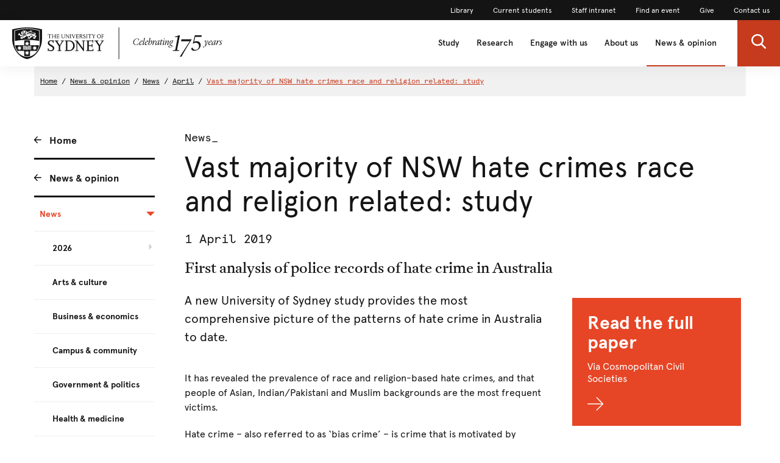

--- FILE ---
content_type: text/html;charset=utf-8
request_url: https://www.sydney.edu.au/news-opinion/news/2019/04/01/vast-majority-of-nsw-hate-crimes-race-and-religion-related--stud.html
body_size: 9795
content:

<!DOCTYPE HTML>
<html lang="en-US">
    <head>
    <meta http-equiv="content-type" content="text/html; charset=UTF-8"/>
    <meta name="keywords" content="Law,Sydney Institute of Criminology,Law &amp; society,Gail Mason,Research"/>
    <meta name="description" content="A new Sydney Institute of Criminology study provides the most comprehensive picture of the patterns of hate crime in Australia to date. "/>
    
    
        <script defer="defer" type="text/javascript" src="https://rum.hlx.page/.rum/@adobe/helix-rum-js@%5E2/dist/rum-standalone.js" data-routing="env=prod,tier=publish,ams=University of Sydney"></script>
<script src="/etc.clientlibs/corporate-commons/clientlibs/remove-tealium-caches.d9d8a5654a0190e016247e291a1ea239.js"></script>

    
    
    
    

    








    

	<meta charset="utf-8"/>
	<meta http-equiv="X-UA-Compatible" content="IE=edge"/>
	<meta http-equiv="content-type" content="text/html; charset=UTF-8"/>
	<meta name="viewport" content="width=device-width, initial-scale=1"/>
	<meta name="exf-header-data-path" content="/content/experience-fragments/corporate/header/corporate-site/jcr:content/root/exf-header.model.json"/>
	<meta name="languages" content="en-US=English"/>
	<meta name="is-editing-mode" content="false"/>

	<link rel="preload" href="/content/dam/corporate/ex/images/web-uplift/175-black.svg" as="image" type="image/svg" fetchpriority="high"/>
	<link rel="preload" href="/content/dam/corporate/ex/images/web-uplift/175-white.svg" as="image" type="image/svg" fetchpriority="high"/>

	
	<link href="https://static.cloud.coveo.com/atomic/v3.13/themes/coveo.css" rel="stylesheet"/>
	
	    <link rel="stylesheet" href="/etc.clientlibs/corporate-commons/clientlibs/corporate-search.d63e01a6c5efe46c3b134e8f8e34529f.css" type="text/css">

	

	<!--corporate-svelte clientlibs loads as the first script-->
	
	    <script async src="/etc.clientlibs/corporate-commons/clientlibs/corporate-frontend-svelte-js.b312200cd23e4bbd2c6f3a58d9ced5dc.js"></script>

	
    
	
	    <script defer src="/etc.clientlibs/core/wcm/components/commons/site/clientlibs/container.027d01df25f17066242db969c9bf2ade.js"></script>
<script defer src="/etc.clientlibs/corporate-commons/clientlibs/frontend-js.b3ac944b14f864758861af789ba9b0a9.js"></script>

	

	
	    <link rel="stylesheet" href="/etc.clientlibs/corporate-commons/clientlibs/frontend-css.8f0ad0b7e5f521d27eb1e328d88c5098.css" type="text/css">

	

	
	    <link rel="stylesheet" href="/etc.clientlibs/corporate-commons/clientlibs/corporate-frontend-svelte-css.f58c3fe3f5720d360830a49ad58ae1b3.css" type="text/css">

	

	<!-- end below lines of code added to load below category on corproate site only -->
	
	    <script src="/etc.clientlibs/corporate-commons/clientlibs/jquery.577ddf6779040ea52503746fdeece2ce.js"></script>

	
	

	

	
		<meta name="DC.Created" content="2024-07-18"/>
	
		<meta name="DC.Modified" content="22/10/2019"/>
	
	
		<meta name="article:tag" content="topics:news-opinion/law-and-society"/>
	
		<meta name="article:tag" content="topics:law/centres/sydney-institute-of-criminology"/>
	
		<meta name="article:tag" content="topics:law/research"/>
	
		<meta name="article:tag" content="topics:law"/>
	
		<meta name="article:tag" content="apo:law/gail_mason"/>
	
	<meta name="google-site-verification" content="FicMLRy30eyM2MMmnBgnMozHQtXFS78YgnKHpGCcTVE"/>
	<meta name="google-site-verification" content="x3Z27qQGZ9nrjlRvhgiLO1vfwjCKMnNPBGgXfutaROI"/>
	<meta name="alexaVerifyID" content="Q2-0ySF2g20GteljJn9AeJRV01k"/>

	
	

	
    
        
            
            
            
            
            
                <!-- Launch tag --- Start -->
                <script type="text/javascript" src="//assets.adobedtm.com/84fa4ed6cd2d/93f43475a61e/launch-a9ab0e6066cc.min.js" async></script>
                <!-- Launch tag --- End -->
            
        
        
    


	
	<meta property="fb:admins" content="5755052206"/>
	<meta property="og:site_name" content="The University of Sydney"/>
	
	<meta property="og:type" content="website"/>
	<meta property="fb:app_id" content="2237644793183672"/>

	<meta name="twitter:card" content="summary_large_image"/>
	<meta name="twitter:site" content="@Sydney_Uni"/>
	<meta name="twitter:title" content="Vast majority of NSW hate crimes race and religion related: study"/>
	<meta name="twitter:description" content="A new Sydney Institute of Criminology study provides the most comprehensive picture of the patterns of hate crime in Australia to date. "/>

	<meta property="og:title" content="Vast majority of NSW hate crimes race and religion related: study"/>
	<meta property="og:description" content="A new Sydney Institute of Criminology study provides the most comprehensive picture of the patterns of hate crime in Australia to date. "/>
	<meta property="og:url" content="https://www.sydney.edu.au/news-opinion/news/2019/04/01/vast-majority-of-nsw-hate-crimes-race-and-religion-related--stud.html"/>

	

	
	
	<meta property="og:image" content="https://www.sydney.edu.au/content/dam/brand-and-marketing-assets/conceptual-images/shadow-people.jpg"/>
	<meta property="og:image:secure_url" content="https://www.sydney.edu.au/content/dam/brand-and-marketing-assets/conceptual-images/shadow-people.jpg"/>
	<meta name="twitter:image" content="https://www.sydney.edu.au/content/dam/brand-and-marketing-assets/conceptual-images/shadow-people.jpg"/>
	

	

	<meta name="usyd:content-type" content="News"/>

	<link rel="icon" type="image/png" href="/etc.clientlibs/corporate-commons/clientlibs/foundation/resources/corporate-frontend/assets/img/favicon/favicon-16x16.png" sizes="16x16"/>
<link rel="icon" type="image/png" href="/etc.clientlibs/corporate-commons/clientlibs/foundation/resources/corporate-frontend/assets/img/favicon/favicon-32x32.png" sizes="32x32"/>
<link rel="icon" type="image/png" href="/etc.clientlibs/corporate-commons/clientlibs/foundation/resources/corporate-frontend/assets/img/favicon/favicon-96x96.png" sizes="96x96"/>
<link rel="icon" type="image/vnd.microsoft.icon" href="/etc.clientlibs/corporate-commons/clientlibs/foundation/resources/corporate-frontend/assets/favicon/favicon.ico"/>

	
    <link rel="canonical" href="https://www.sydney.edu.au/news-opinion/news/2019/04/01/vast-majority-of-nsw-hate-crimes-race-and-religion-related--stud.html"/>


	    
	<script type="module" src="https://static.cloud.coveo.com/atomic/v3.13/atomic.esm.js"></script>
	
	<script type="module" src="/etc.clientlibs/corporate-commons/clientlibs/corporate-search.a6e2a76740ba945a80caac9d44ea5e22.js"></script>

    

    <title>Vast majority of NSW hate crimes race and religion related: study - The University of Sydney</title>
</head>
    <body data-page-body-run-mode="default">



<div class="pageWrapper pageTemplate3 b-js-anchor-scroll-hack b-js-dynamic-mobile-navigation">
    
    

    


    
    
    <div class="b-js-dynamic-mobile-nav-target-container">
        




    
        

<div data-m-el="m-js-global-nav" data-given-path="/content/experience-fragments/corporate/header/corporate-site/jcr:content/root/exf-header">
    <style>
        .m-global-desktop-nav {
            visibility: hidden;
        }
        .m-global-mobile-nav {
            visibility: visible;
        }
        @media (min-width: 992px) {
            .m-global-desktop-nav {
                visibility:visible;
            }
            .m-global-mobile-nav {
                visibility:hidden;
            }
        }
    </style>
    <!--/* DESKTOP NAVIGATION * /-->
    <div class="m-global-desktop-nav m-webuplift-typography">
        
        <nav class="m-utility-nav m-utility-nav--desktop">
            <ul class="m-utility-nav__items m-utility-nav--desktop__items">
                <li class="m-utility-nav__lable m-utility-nav--desktop__lable">
                    <a role="link" style="font-size:12px;line-height:16px;font-weight:400;" class="m-link m-link--action" data-type="white" href="https://www.library.sydney.edu.au/">
                        Library
                    </a>
                </li>
            
                <li class="m-utility-nav__lable m-utility-nav--desktop__lable">
                    <a role="link" style="font-size:12px;line-height:16px;font-weight:400;" class="m-link m-link--action" data-type="white" href="https://www.sydney.edu.au/students/home.html">
                        Current students
                    </a>
                </li>
            
                <li class="m-utility-nav__lable m-utility-nav--desktop__lable">
                    <a role="link" style="font-size:12px;line-height:16px;font-weight:400;" class="m-link m-link--action" data-type="white" href="https://intranet.sydney.edu.au/">
                        Staff intranet
                    </a>
                </li>
            
                <li class="m-utility-nav__lable m-utility-nav--desktop__lable">
                    <a role="link" style="font-size:12px;line-height:16px;font-weight:400;" class="m-link m-link--action" data-type="white" href="https://whatson.sydney.edu.au/">
                        Find an event
                    </a>
                </li>
            
                <li class="m-utility-nav__lable m-utility-nav--desktop__lable">
                    <a role="link" style="font-size:12px;line-height:16px;font-weight:400;" class="m-link m-link--action" data-type="white" href="https://www.sydney.edu.au/engage/give.html">
                        Give
                    </a>
                </li>
            
                <li class="m-utility-nav__lable m-utility-nav--desktop__lable">
                    <a role="link" style="font-size:12px;line-height:16px;font-weight:400;" class="m-link m-link--action" data-type="white" href="/contact-us.html">
                        Contact us
                    </a>
                </li>
            </ul>
        </nav>
        <header class="m-grid m-grid--space-between m-grid--auto m-grid--flush m-grid--middle m-global-desktop-nav__header">
            
            <div class="m-grid__cell">
                <a href="https://www.sydney.edu.au" class="m-logo m-global-desktop-nav__logo"><img src="/content/dam/corporate/ex/images/web-uplift/175-black.svg" alt="University Home" height="52"/></a>
            </div>
            <nav class="m-grid__cell">
                <ul aria-label="menu" class="m-grid m-grid--middle m-grid--flush m-global-desktop-nav__level-one">
                    
                        <li class="m-grid__cell m-global-desktop-nav__header-item">
                            <a href="https://www.sydney.edu.au/study.html" aria-expanded="false" class="m-global-desktop-nav__header-link ">
                                Study
                            </a>
                        </li>
                    
                        <li class="m-grid__cell m-global-desktop-nav__header-item">
                            <a href="https://www.sydney.edu.au/research.html" aria-expanded="false" class="m-global-desktop-nav__header-link ">
                                Research
                            </a>
                        </li>
                    
                        <li class="m-grid__cell m-global-desktop-nav__header-item">
                            <a href="https://www.sydney.edu.au/engage.html" aria-expanded="false" class="m-global-desktop-nav__header-link ">
                                Engage with us
                            </a>
                        </li>
                    
                        <li class="m-grid__cell m-global-desktop-nav__header-item">
                            <a href="https://www.sydney.edu.au/about-us.html" aria-expanded="false" class="m-global-desktop-nav__header-link ">
                                About us
                            </a>
                        </li>
                    
                        <li class="m-grid__cell m-global-desktop-nav__header-item">
                            <a href="https://www.sydney.edu.au/news-opinion.html" aria-expanded="false" class="m-global-desktop-nav__header-link ">
                                News &amp; opinion
                            </a>
                        </li>
                    
                    <li class="m-grid__cell m-global-desktop-nav__search-item">
                        <a data-custom-id="primary-button-open-search" data-testid="open search" role="button" class="m-clickable-icon m-clickable-icon--search-p1   m-clickable-icon--out m-clickable-icon--search-p1--out" href="javascript:void(0);" aria-label="open search" data-type="white" aria-expanded="false">
                            <div class="m-icon-color-transition m-clickable-icon__icon m-clickable-icon--search-p1__icon m-icon-color-transition--out">
                                <svg width="24" height="24" viewBox="0 0 24 24" fill="none" xmlns="http://www.w3.org/2000/svg">
                                    <path d="M23.6351 21.8602L17.7187 15.9194C19.2399 14.1735 20.0734 11.9768 20.0734 9.68999C20.0734 4.34701 15.5708 0 10.0367 0C4.50255 0 0 4.34701 0 9.68999C0 15.033 4.50255 19.38 10.0367 19.38C12.1143 19.38 14.0941 18.775 15.7868 17.6265L21.7482 23.6124C21.9974 23.8622 22.3325 24 22.6916 24C23.0316 24 23.3541 23.8749 23.5989 23.6474C24.119 23.1641 24.1356 22.3628 23.6351 21.8602ZM10.0367 2.52782C14.1273 2.52782 17.4551 5.74069 17.4551 9.68999C17.4551 13.6393 14.1273 16.8522 10.0367 16.8522C5.94608 16.8522 2.61827 13.6393 2.61827 9.68999C2.61827 5.74069 5.94608 2.52782 10.0367 2.52782Z" fill="#FFF"/>
                                </svg>
                            </div>
                        </a>
                    </li>
                </ul>
            </nav>
        </header>
    </div>
    
    <div class="m-content  m-global-mobile-nav m-webuplift-typography">
        <header class="m-grid m-global-mobile-nav__header">
            <div class="1/2 m-grid__cell m-global-mobile-nav__logo">
                <a href="https://www.sydney.edu.au" class="m-logo m-global-mobile-nav__logo">
                    <img src="/content/dam/corporate/ex/images/web-uplift/175-black.svg" alt="University Home" class="m-logo__image" height="40"/>
                </a>
            </div>
            <div class="1/2 m-grid__cell m-global-mobile-nav__icons">
                <div class="m-global-mobile-nav__icons__search">
                    <a style="cursor: default;" role="button" data-custom-id="" data-testid="close search" class="m-button-icon m-clickable-icon m-clickable-icon--p1  " aria-label="close search" href="javascript:void(0);" data-type="red">
                        <svg width="24" height="24" viewBox="0 0 24 24" fill="none" xmlns="http://www.w3.org/2000/svg">
                            <path d="M23.6351 21.8602L17.7187 15.9194C19.2399 14.1735 20.0734 11.9768 20.0734 9.68999C20.0734 4.34701 15.5708 0 10.0367 0C4.50255 0 0 4.34701 0 9.68999C0 15.033 4.50255 19.38 10.0367 19.38C12.1143 19.38 14.0941 18.775 15.7868 17.6265L21.7482 23.6124C21.9974 23.8622 22.3325 24 22.6916 24C23.0316 24 23.3541 23.8749 23.5989 23.6474C24.119 23.1641 24.1356 22.3628 23.6351 21.8602ZM10.0367 2.52782C14.1273 2.52782 17.4551 5.74069 17.4551 9.68999C17.4551 13.6393 14.1273 16.8522 10.0367 16.8522C5.94608 16.8522 2.61827 13.6393 2.61827 9.68999C2.61827 5.74069 5.94608 2.52782 10.0367 2.52782Z" fill="#E64626"/>
                        </svg>
                    </a></div>
                <div class="m-global-mobile-nav__icons__hamburger">
                    <a style="cursor: default;" role="button" data-custom-id="" data-testid="Open menu" class="m-button-icon m-clickable-icon m-clickable-icon--p1  " aria-label="Open menu" href="javascript:void(0);" data-type="red">
                        <svg width="24" height="24" viewBox="0 0 24 24" fill="none" xmlns="http://www.w3.org/2000/svg">
                            <path d="M24 20H0V17.3333H24V20ZM24 13.3333H0V10.6667H24V13.3333ZM24 6.66667H0V4H24V6.66667Z" fill="#E64626"/>
                        </svg>
                    </a>
                </div>
            </div>
        </header>
    </div>
</div>

        
    



    </div>
    <div class="bodyContentContainer">
        <div class="darkener"></div>
        <div class="container">
            <div class="row">
                <div class="fullWidthColumn">
                    
                    <div>




    
    
    <div class="hero-media parbase">




<div>

    <div class="b-hero-media b-hero-media--has-image">
        
            

    

        

        

        
    </div>
</div>
</div>


</div>
                    
    
        <div><!--noindex-->
<div class="breadcrumbsModule">
    
    	
    	
    	
    	<!-- SIN-135 -->
    		
            	
                	<a data-value="Home" id="breadcrumbs-home" class="breadcrumbs-home" href="https://www.sydney.edu.au/home.html">Home</a>
                	/
            	
            	
    		
    		
    	
    	
    	
    		
    	
    
    	
    	
    	
    	<!-- SIN-135 -->
    		
            	
                	<a data-value="News &amp; opinion" data-parent="Home" id="breadcrumbs-news--opinion" class="breadcrumbs-news--opinion" href="https://www.sydney.edu.au/news-opinion/news.html">News &amp; opinion</a>
                	/
            	
            	
    		
    		
    	
    	
    		
    	
    	
    
    	
    	
    	
    	<!-- SIN-135 -->
    		
            	
                	<a data-value="News" data-parent="Home:News &amp; opinion" id="breadcrumbs-news" class="breadcrumbs-news" href="https://www.sydney.edu.au/news-opinion/news.html">News</a>
                	/
            	
            	
    		
    		
    	
    	
    		
    	
    	
    
    	
    	
    	
    	
    		
    	
    	
    
    	
    	
    	
    	<!-- SIN-135 -->
    		
            	
                	<a data-value="April" data-parent="Home:News &amp; opinion:News:2019" id="breadcrumbs-april" class="breadcrumbs-april" href="https://www.sydney.edu.au/news-opinion/news/2019/04.html">April</a>
                	/
            	
            	
    		
    		
    	
    	
    		
    	
    	
    
    	
    	
    	
    	
    		
    	
    	
    
    	
    	
    	
    	<!-- SIN-135 -->
    		
            	
            	
                	<a data-value="Vast majority of NSW hate crimes race and religion related: study" data-parent="Home:News &amp; opinion:News:2019:April:01" id="breadcrumbs-vast-majority-of-nsw-hate-crimes-race-and-religion-related:-study" class="breadcrumbs-vast-majority-of-nsw-hate-crimes-race-and-religion-related:-study current" href="https://www.sydney.edu.au/news-opinion/news/2019/04/01/vast-majority-of-nsw-hate-crimes-race-and-religion-related--stud.html">Vast majority of NSW hate crimes race and religion related: study</a>
            	
    		
    		
    	
    	
    		
    	
    	
    
</div>
<!--endnoindex--></div>
    
    

                </div>
            </div>
            <div class="row">
                <div class="leftSidebarColumn">
                    
                    <div class="b-js-dynamic-mobile-nav-source-container b-hidden--opacity">
                        
    
    
        <div>



<!--noindex-->
<nav role="navigation" class="leftHandNavigationModule" aria-label="Section menu">
    
    <ul role="menubar" class="signposts">
        <li class="signpost">
        	
            <a id="left-hand-navigation-home" data-value="Home" role="menuitem" href="https://www.sydney.edu.au/home.html" class="left-hand-navigation-home signpostLabel">Home</a>
            
            
        </li>
    
        <li class="signpost">
        	
            <a id="left-hand-navigation-news--opinion" data-value="News &amp; opinion" role="menuitem" href="https://www.sydney.edu.au/news-opinion/news.html" class="left-hand-navigation-news--opinion signpostLabel">News &amp; opinion</a>
            
            
	
	<ul role="menubar" class="menu">
		
		<li class="hasChildren active menuItem" role="presentation">
		    
			<a id="left-hand-navigation-news" data-value="News" role="menuitem" href="https://www.sydney.edu.au/news-opinion/news.html" class="left-hand-navigation-news menuItemLabel">
				News
			</a>
			
			<ul role="menu" class="menu">
				
			
				<li role="presentation" class="hasChildren menuItem">
                	
					<a data-parent="News" data-value="2026" id="left-hand-navigation-2026" role="menuitem" href="https://www.sydney.edu.au/news-opinion/news/2026.html" class="left-hand-navigation-2026 menuItemLabel">2026</a>
				</li>
			
				
			
				
			
				
			
				
			
				
			
				
			
				
			
				
			
				
			
				
			
				
			
				
			
				
			
				
			
				
			
				
			
				
			
				<li role="presentation" class="menuItem">
                	
					<a data-parent="News" data-value="Arts &amp; culture" id="left-hand-navigation-arts--culture" role="menuitem" href="https://www.sydney.edu.au/news-opinion/news/arts-and-culture.html" class="left-hand-navigation-arts--culture menuItemLabel">Arts &amp; culture</a>
				</li>
			
				<li role="presentation" class="menuItem">
                	
					<a data-parent="News" data-value="Business &amp; economics" id="left-hand-navigation-business--economics" role="menuitem" href="https://www.sydney.edu.au/news-opinion/news/business-and-economics.html" class="left-hand-navigation-business--economics menuItemLabel">Business &amp; economics</a>
				</li>
			
				<li role="presentation" class="menuItem">
                	
					<a data-parent="News" data-value="Campus &amp; community" id="left-hand-navigation-campus--community" role="menuitem" href="https://www.sydney.edu.au/news-opinion/news/campus-and-community.html" class="left-hand-navigation-campus--community menuItemLabel">Campus &amp; community</a>
				</li>
			
				<li role="presentation" class="menuItem">
                	
					<a data-parent="News" data-value="Government &amp; politics" id="left-hand-navigation-government--politics" role="menuitem" href="https://www.sydney.edu.au/news-opinion/news/government-and-politics.html" class="left-hand-navigation-government--politics menuItemLabel">Government &amp; politics</a>
				</li>
			
				<li role="presentation" class="menuItem">
                	
					<a data-parent="News" data-value="Health &amp; medicine" id="left-hand-navigation-health--medicine" role="menuitem" href="https://www.sydney.edu.au/news-opinion/news/health-and-medicine.html" class="left-hand-navigation-health--medicine menuItemLabel">Health &amp; medicine</a>
				</li>
			
				<li role="presentation" class="menuItem">
                	
					<a data-parent="News" data-value="Law &amp; society" id="left-hand-navigation-law--society" role="menuitem" href="https://www.sydney.edu.au/news-opinion/news/law-and-society.html" class="left-hand-navigation-law--society menuItemLabel">Law &amp; society</a>
				</li>
			
				<li role="presentation" class="menuItem">
                	
					<a data-parent="News" data-value="Science &amp; technology" id="left-hand-navigation-science--technology" role="menuitem" href="https://www.sydney.edu.au/news-opinion/news/science-and-technology.html" class="left-hand-navigation-science--technology menuItemLabel">Science &amp; technology</a>
				</li>
			
				
			
				
			
				
			
				
			
				
			
				
			</ul>
		</li>
	
		
		<li class="hasChildren menuItem" role="presentation">
		    
			<a id="left-hand-navigation-subscribe" data-value="Subscribe" role="menuitem" href="https://www.sydney.edu.au/news-opinion/subscribe.html" class="left-hand-navigation-subscribe menuItemLabel">
				Subscribe
			</a>
			
			
		</li>
	
		
		<li class="hasChildren menuItem" role="presentation">
		    
			<a id="left-hand-navigation-news-archive" data-value="News archive" role="menuitem" href="https://www.sydney.edu.au/news-opinion/news-archive.html" class="left-hand-navigation-news-archive menuItemLabel">
				News archive
			</a>
			
			
		</li>
	
		
		<li class="menuItem" role="presentation">
		    
			<a id="left-hand-navigation-media-contacts" data-value="Media contacts" role="menuitem" href="https://www.sydney.edu.au/news-opinion/media-contacts.html" class="left-hand-navigation-media-contacts menuItemLabel">
				Media contacts
			</a>
			
			
		</li>
	
		
		<li class="menuItem" role="presentation">
		    
			<a id="left-hand-navigation-find-an-expert" data-value="Find an expert" role="menuitem" href="https://www.sydney.edu.au/news-opinion/find-an-expert.html" class="left-hand-navigation-find-an-expert menuItemLabel">
				Find an expert
			</a>
			
			
		</li>
	
		
		<li class="menuItem" role="presentation">
		    
			<a id="left-hand-navigation-find-an-event" data-value="Find an event" role="menuitem" href="https://www.sydney.edu.au/news-opinion/events.html" class="left-hand-navigation-find-an-event menuItemLabel">
				Find an event
			</a>
			
			
		</li>
	
		
		<li class="hasChildren menuItem" role="presentation">
		    
			<a id="left-hand-navigation-podcasts" data-value="Podcasts" role="menuitem" href="https://www.sydney.edu.au/news-opinion/podcasts.html" class="left-hand-navigation-podcasts menuItemLabel">
				Podcasts
			</a>
			
			
		</li>
	</ul>

        </li>
    </ul>
    
    <!-- /*sly data-sly-test="false" data-sly-call="org.apache.sling.scripting.sightly.apps.corporate__002d__commons.components.global.left__002d__hand__002d__navigation.partials.menu__002e__html$1@648bf8f5" data-sly-unwrap / */-->
</nav>
<!--endnoindex--></div>
        
    


                    </div>
                    
                    <div>




</div>
                </div>
                <div class="superzone" id="skip-to-content">
                    <div class="row">
                        <div class="titleColumn">
                            
                            <div class="pageTitleModule">
                                <div>
    <!--noindex-->
    <div class="contentType">
        
        News_
    </div>
    <!--endnoindex-->
</div>
                                <div>




<h1 class="pageTitle ">
    
    
    <div>Vast majority of NSW hate crimes race and religion related: study</div>

</h1>
</div>
                                <div>
<div class="publishDate">
     <span>
     
         1 April 2019
     
</span>
</div></div>
                                <div>


<div class="pageStrapline">
    <div class="cq-editable-inline-text ">
     
         First analysis of police records of hate crime in Australia
     
</div>
</div></div>
                            </div>
                        </div>
                    </div>
                    <div class="row">
                        <div class="bodyColumn">
                            
                            <div>



<div class="b-summary b-component b-text--size-larger cq-editable-inline-text ">
     
         A new University of Sydney study provides the most comprehensive picture of the patterns of hate crime in Australia to date.
     
</div></div>
                            <div class="ctaContainerMobile"></div>
                            
                            <div>




    
    
    <div class="content-container b-single-column">



	<div class="richTextModule b-single-column__container">
		
		
			<p>It has revealed the prevalence of race and religion-based hate crimes, and that people of Asian, Indian/Pakistani and Muslim backgrounds are the most frequent victims.</p>
<p>Hate crime – also referred to as ‘bias crime’ – is crime that is motivated by prejudice, bias or hatred towards a presumed characteristic of the victim, such as race, religion, sexual orientation, disability status or gender identity.</p>
<p><a href="https://sydney.edu.au/law/about/people/profiles/gail.mason.php">Professor Gail Mason</a> from the <a href="https://sydney.edu.au/law/our-research/research-centres-and-institutes/sydney-institute-of-criminology.html">Sydney Institute of Criminology</a> in the <a href="https://sydney.edu.au/law/">University of Sydney Law School</a> has undertaken the first analysis of official records of bias crime held by the New South Wales Police Force.</p>
<p>“The NSW Police Force has the longest-standing bias crime initiative in Australia. Its data provides a unique picture of the kinds of incidents that the public report and the police record as bias crime across the state of NSW,” Professor Mason said.</p>
<p>For this study, data from a three-year period from July 2013 to June 2016 was selected for analysis.</p>
<p>Professor Mason’s study revealed that, over this period, crimes motivated by racial/ethnic and religious bias made up 81% of all bias crime reports to police.</p>
<p>Of all racial/ethnically motivated cases over the period, the most commonly-reported victim race/ethnicity according to the NSW Police’s classifications was ‘Asian’ (28%), followed by ‘Indian/Pakistani’ (20%).</p>
<p>The most common victim religion was overwhelmingly 'Muslim' (73%), followed by 'Jewish' (14%).</p>
<p>The main offence types included assault, street offences such as public verbal abuse, property damage, communications offences such as online harassment and intimidation/threats/harassment.</p>
<p>“The results of this study validate existing victimisation studies that show that bias crime continues to be a problem in Australia and one that is experienced primarily by minority groups,” Professor Mason said.</p>
<p>“This research demonstrates the indispensable role that police play in recording and monitoring bias crime. A well-resourced bias crime capacity is essential for all police forces in Australia. Without this we will continue to ignore and misjudge the problem.”</p>
<p>The study also revealed there was work to be done to encourage bias-crime reporting among marginalised communities.</p>
<p>“In a multicultural nation, all victims of crime should feel equally confident to turn to police for fair and respectful assistance. Yet the results of this study suggest that bias crime is under-reported and under-recorded,” Professor Mason said.</p>
<p>Professor Mason said this could be partly attributed to a lack of trust minority communities place in police and also the fact that many people were more comfortable reporting victimisation to civil society organisations than to police.</p>
<p>Professor Mason said civil society had an important role to play in building partnerships with police to achieve positive change in the policing of bias crime.</p>
<p>“Approximately one bias crime, suspected bias crime or bias incident is reported in NSW every day. Although a fair proportion of these reports involve incidents that are unlikely to meet the threshold required for a criminal prosecution, such as verbal abuse, they provide a source of intelligence that police can draw on to identify potential hotspots and engage in proactive outreach with stakeholder communities,” she said.</p>
<p>“This is important in light of research that shows that even minor incidents can be devastating for minority communities who interpret them as a sign of risk and vulnerability.”</p>
<p>Professor Mason’s findings were <a href="https://epress.lib.uts.edu.au/journals/index.php/mcs/article/view/6402">published in <em>Cosmopolitan Civil Societies</em></a><strong>.</strong></p>
<p>Her research was supported by an Australian Research Council (ARC) Discovery Projects grant.</p>

		
		<div class="clearfix"></div>
	</div>

</div>


</div>
                            
                        </div>
                        <div class="rightSidebarColumn ctaContainer">
                            
                            <div data-intent="true" data-in-xs-prepend=".ctaContainerMobile" data-in-base-prepend=".ctaContainer">




    
    
    <div class="call-to-action parbase"><!--
	CALL TO ACTION MODULE
-->

    

    <a id="call-to-action-read-the-full-paper" data-value="Read the full paper" href="https://epress.lib.uts.edu.au/journals/index.php/mcs/article/view/6402" class="b-js-analytics-link call-to-action-read-the-full-paper callToActionModule   ">

        <h3 class="title b-text--not-clickable ">
     
         Read the full paper
     
</h3>
        <div class="strapline b-text--not-clickable">
     
         Via Cosmopolitan Civil Societies
     
</div>

        <div class="arrow"></div>
    </a>


</div>


    
    
    <div class="call-to-action parbase"><!--
	CALL TO ACTION MODULE
-->

    

    <a id="call-to-action-sydney-ideas:-on-hate-and-race-politics" data-value="Sydney Ideas: On hate and race politics" href="https://soundcloud.com/sydney-ideas/on-hate-and-race-politics" class="b-js-analytics-link call-to-action-sydney-ideas:-on-hate-and-race-politics callToActionModule style2 ">

        <h3 class="title b-text--not-clickable ">
     
         Sydney Ideas: On hate and race politics
     
</h3>
        <div class="strapline b-text--not-clickable">
     
         Listen to the podcast
     
</div>

        <div class="arrow"></div>
    </a>


</div>


</div>
                            
                            <div class="par-zone5">




    
    
    <div class="contact-information profile parbase">

    
    
        

    
    
        
        
            
    
        <div class="b-js-component-ctrl b-js-contact-information b-contact-information b-hidden--height b-component js-analytics-contact-module" data-class-hidden="b-hidden--height" data-break-point="440" data-class-lg-width="b-contact-information--expanded">

            

            
            <div class="b-contact-information__column b-contact-information__column--summary">
                
                <h3 class="b-contact-information__title b-title b-title--black b-text--normal-weight b-component--tighter b-title--first">Jennifer Peterson-Ward</h3>
            </div>

            
            <div class="b-contact-information__column b-contact-information__column--image">

                
                

                
                
                    <div class="b-contact-information__strapline b-text--size-sl-large b-title--normal-weight b-component--md-tighter js-analytics-contact-role">
     
         Media and PR Adviser (Humanities)
     
</div>
                
            </div>


            
            <div class="b-contact-information__column b-contact-information__column--phone">

                
                

                    <div class="b-text--size-base b-text--font-label b-component--tiny-bottom">Phone</div>

                    <ul class="b-list-group b-list-group--no-padding b-contact-information__wrapper">

                        <li class="b-list-group__item b-list-group__item--no-border b-contact-information__text b-text--size-base">
                            <a class="js-analytics-contact-phone-number b-contact-information__link b-link b-link--colour-red b-link--underline b-text--size-base b-text--normal-weight" href="tel:+61 2 9351 0240">+61 2 9351 0240</a>
                        </li>
                    </ul>

                    
                

                
                

                
                

                    <div class="b-text--size-base b-text--font-label b-component--tiny-bottom">Email</div>

                    <ul class="b-list-group b-list-group--no-padding b-contact-information__wrapper">

                        <li class="b-list-group__item b-list-group__item--no-border">
                            <a class="b-contact-information__link b-link b-link--colour-red b-link--underline b-text--size-base b-text--normal-weight b-text--wrap-no-hyphen js-analytics-contact-email" href="mailto:jennifer.peterson-ward@sydney.edu.au">jennifer.peterson-ward@sydney.edu.au</a>
                        </li>
                    </ul>

                    
                
            </div>


            
            <div class="b-contact-information__column b-contact-information__column--fax">

                
                

                
                

                <!--*/ Extra (Manual) detail */-->
                
            </div>
            <div class="clearfix"></div>

        </div>

    

        
    


    
    

        
    


    
    
</div>


</div>
                        </div>
                    </div>
                </div>
            </div>
            <div class="row">
                <div class="fullWidthColumn">
                    
                    <div>




    
    
    <div class="featured-article-list parbase">



<div class=" ">

    
    <div class="b-component-title">
        <h3 class="b-component-title__title b-title b-title--first pull-left">
            
     
         More research from the Sydney Institute of Criminology
     

        </h3>
        
        <div class="clearfix"></div>
    </div>


    
    

    
    

        
            

    <div class="b-js-featured-article-carousel b-featured-article-carousel b-component" data-fullsize-state-class="b-featured-article-carousel--full-size">

        <div class="b-swiper-carousel b-js-swiper-carousel" data-loop="false" data-responsive="true" data-enable-hint-style="true" data-button-group-state-class="b-featured-article-carousel--has-nav-buttons">

            
            <div class="b-js-swiper-carousel-container b-swiper-carousel__container swiper-container">
                <div class="swiper-wrapper b-swiper-carousel__wrapper">

                    
                    <div class="swiper-slide b-swiper-carousel__slide b-js-swiper-carousel-slide b-swiper-carousel__slide--thumb
                            b-featured-article-carousel__slide b-featured-article-carousel__slide--first">

                        
                        

                            

                            
                            
                                
                                
                                    
                                    

                                    
                                        <div class="news-article-page article-page base-page page basicpage">







    
        
        

    
    
    
    

    
    

    
    

    
    

    
    

    
    
        

   <a class="b-featured-article b-featured-article-list-feed b-fact-tile__link" role="presentation" href="https://www.sydney.edu.au/news-opinion/news/2019/02/21/amateur-video-evidence-vital-to-holding-police-to-account.html">

        <div class="b-rule--heavier-top b-component--tight"></div>

        <div role="presentation" class="b-image-link">

            <div class="b-text--font-label b-text--colour-dark b-component--md-tighter
                        b-featured-article__content-type b-featured-article__content-type--no-padding">News_</div>

            <div class="b-text--font-label b-text--colour-dark b-text--size-base">21 February 2019</div>

            <figure class="b-figure b-image-link__image-holder b-component--md-tighter">

                
                

    


                <div class="b-image-link__cover b-image-link__cover--topdown"></div>
                <div class="b-image-link__square b-image-link__square--small
                            b-image-link__square--secondary b-hidden--tablet-up">
                    <span class="b-icon b-icon--right-arrow"></span>
                </div>

            </figure>

            <div class="b-rule--light-bottom"></div>

            <div class="b-text--colour-dark">
                
                <h3 class="b-featured-article__title b-featured-article-list-feed__title">
     
         Amateur video evidence vital to holding police to account
     
</h3>

                
                <div class="b-text b-component--tight">Six years after amateur video footage surfaced on YouTube allegedly showing police excessive force at the 2013 Mardi Gras, new University of Sydney research shows the important but unpredictable role that amateur video can play in holding police to account.
</div>

                


            </div>

            <i class="b-icon b-icon--right-arrow b-text--colour-red "></i>

        </div>

    </a>


    

    
    

    
    

    
    


    
    

</div>

                                    
                                
                            
                        

                        
                        

                    </div>
                

                    
                    <div class="swiper-slide b-swiper-carousel__slide b-js-swiper-carousel-slide b-swiper-carousel__slide--thumb
                            b-featured-article-carousel__slide ">

                        
                        

                            

                            
                            
                                
                                
                                    
                                    

                                    
                                        <div class="news-article-page article-page base-page page basicpage">







    
        
        

    
    
    
    

    
    

    
    

    
    

    
    

    
    
        

   <a class="b-featured-article b-featured-article-list-feed b-fact-tile__link" role="presentation" href="https://www.sydney.edu.au/law/news-and-events/news/2018/12/06/criminologist-and-artist-carolyn-mckay-highlights-injustice-thro.html">

        <div class="b-rule--heavier-top b-component--tight"></div>

        <div role="presentation" class="b-image-link">

            <div class="b-text--font-label b-text--colour-dark b-component--md-tighter
                        b-featured-article__content-type b-featured-article__content-type--no-padding">News_</div>

            <div class="b-text--font-label b-text--colour-dark b-text--size-base">06 December 2018</div>

            <figure class="b-figure b-image-link__image-holder b-component--md-tighter">

                
                

    
        <style>.img0297b445{ background-image:url('/content/dam/corporate/images/sydney-law-school/news-events/jurisdiction/2018/Richard Lewer.jpg/jcr:content/renditions/cq5dam.web.440.320.2x.jpeg');background-size: cover;background-position:50.0% 50.0%;}@media (min-width: 320px) { .img0297b445{ background-image:url('/content/dam/corporate/images/sydney-law-school/news-events/jurisdiction/2018/Richard Lewer.jpg/jcr:content/renditions/cq5dam.web.800.582.2x.jpeg');}</style>
        
        
            <img src="/etc.clientlibs/commons/clientlibs/common/resources/0.gif" alt="Richard Lewer artwork" class="img0297b445 b-figure__image b-figure__image--ratio-4-3"/>
        
        
    


                <div class="b-image-link__cover b-image-link__cover--topdown"></div>
                <div class="b-image-link__square b-image-link__square--small
                            b-image-link__square--secondary b-hidden--tablet-up">
                    <span class="b-icon b-icon--right-arrow"></span>
                </div>

            </figure>

            <div class="b-rule--light-bottom"></div>

            <div class="b-text--colour-dark">
                
                <h3 class="b-featured-article__title b-featured-article-list-feed__title">
     
         Criminologist and artist Carolyn McKay highlights injustice through innovative exhibition
     
</h3>

                
                <div class="b-text b-component--tight">Artists exploring criminal injustices is not a new genre, but lawyers taking the lead in collaborating with artists in an exhibition that exposes these injustices definitely is.</div>

                


            </div>

            <i class="b-icon b-icon--right-arrow b-text--colour-red "></i>

        </div>

    </a>


    

    
    

    
    

    
    


    
    

</div>

                                    
                                
                            
                        

                        
                        

                    </div>
                

                    
                    <div class="swiper-slide b-swiper-carousel__slide b-js-swiper-carousel-slide b-swiper-carousel__slide--thumb
                            b-featured-article-carousel__slide ">

                        
                        

                            

                            
                            
                                
                                
                                    
                                    

                                    
                                        <div class="news-article-page article-page base-page page basicpage">







    
        
        

    
    
    
    

    
    

    
    

    
    

    
    

    
    
        

   <a class="b-featured-article b-featured-article-list-feed b-fact-tile__link" role="presentation" href="https://www.sydney.edu.au/news-opinion/news/2016/09/19/rising-use-of-prison-video-links-limit-lawyer-client-access.html">

        <div class="b-rule--heavier-top b-component--tight"></div>

        <div role="presentation" class="b-image-link">

            <div class="b-text--font-label b-text--colour-dark b-component--md-tighter
                        b-featured-article__content-type b-featured-article__content-type--no-padding">News_</div>

            <div class="b-text--font-label b-text--colour-dark b-text--size-base">19 September 2016</div>

            <figure class="b-figure b-image-link__image-holder b-component--md-tighter">

                
                

    
        <style>.imga4c9585b{ background-image:url('/content/dam/brand-and-marketing-assets/conceptual-images/2016/Close-range-shot-of-hands-outside-cell-bars-istock.jpg/jcr:content/renditions/cq5dam.web.440.660.2x.jpeg');background-size: cover;background-position:50.0% 50.0%;}@media (min-width: 320px) { .imga4c9585b{ background-image:url('/content/dam/brand-and-marketing-assets/conceptual-images/2016/Close-range-shot-of-hands-outside-cell-bars-istock.jpg/jcr:content/renditions/cq5dam.web.800.1200.2x.jpeg');}</style>
        
        
            <img src="/etc.clientlibs/commons/clientlibs/common/resources/0.gif" alt="A close-up shot of clasped hands placed through prison bars. Image: iStock" class="imga4c9585b b-figure__image b-figure__image--ratio-4-3"/>
        
        
    


                <div class="b-image-link__cover b-image-link__cover--topdown"></div>
                <div class="b-image-link__square b-image-link__square--small
                            b-image-link__square--secondary b-hidden--tablet-up">
                    <span class="b-icon b-icon--right-arrow"></span>
                </div>

            </figure>

            <div class="b-rule--light-bottom"></div>

            <div class="b-text--colour-dark">
                
                <h3 class="b-featured-article__title b-featured-article-list-feed__title">
     
         Rising use of prison video links limit lawyer-client access
     
</h3>

                
                <div class="b-text b-component--tight"><p>An increased reliance on video links in court matters has put prisoners at a distance from their lawyers, finds research conducted in two NSW prisons.  </p>
</div>

                


            </div>

            <i class="b-icon b-icon--right-arrow b-text--colour-red "></i>

        </div>

    </a>


    

    
    

    
    

    
    


    
    

</div>

                                    
                                
                            
                        

                        
                        

                    </div>
                </div>
            </div>

            
            


<a class="b-featured-article-carousel__button-next b-swiper-carousel__button b-swiper-carousel__button--next
            b-link--block b-link--no-underline b-js-swiper-carousel-button-next " href="javascript:void(0)">
    <div class="b-position__container--vertical">
        <div class="b-position__content">
            <span class="b-icon b-icon--right-chevron b-icon--dark b-featured-article-carousel__nav-icon"></span>
        </div>
        <span class="sr-only">next slide</span>
    </div>
</a>


<a class="b-featured-article-carousel__button-prev b-swiper-carousel__button b-swiper-carousel__button--prev
            b-link--block b-link--no-underline b-js-swiper-carousel-button-prev " href="javascript:void(0)">
    <div class="b-position__container--vertical">
        <div class="b-position__content">
            <span class="b-icon b-icon--left-chevron b-icon--dark b-featured-article-carousel__nav-icon"></span>
        </div>
        <span class="sr-only">previous slide</span>
    </div>
</a>

        </div>
    </div>

        
        
        

        
        
    

    <div class="clearfix"></div>
</div>
</div>


</div>
                </div>
            </div>
        </div>
        
        


    <div>




</div>
    <div class="exf-common-page page-xf xfpage page basicpage">


<div class="aem-Grid aem-Grid--12 aem-Grid--default--12 ">
    
    <div class="exf-footer aem-GridColumn aem-GridColumn--default--12">
<div data-m-el="m-js-global-footer" data-resource-path="/content/experience-fragments/corporate/footer/corporate-site/jcr:content/root/exf-footer"></div>


</div>

    
</div>

</div>





    </div>
</div>










    






</body>
</html>


--- FILE ---
content_type: text/css;charset=utf-8
request_url: https://www.sydney.edu.au/etc.clientlibs/corporate-commons/clientlibs/corporate-frontend-svelte-css.f58c3fe3f5720d360830a49ad58ae1b3.css
body_size: 66144
content:
/**
* index.scss defines the html page global and fundamental rules 
* Design online https://www.figma.com/file/pm0aJlzq3R0mUcmwjfIsTi/Main-library?node-id=0%3A1
*/
:root {
  --xxxs-space: 4px;
  --xxs-space: 8px;
  --xs-space: 12px;
  --sm-space: 16px;
  --base-space: 24px;
  --md-space: 32px;
  --lg-space: 48px;
  --xl-space: 64px;
  --xxl-space: 80px;
  --text-primary: #141414;
  --border-radius: 4px;
  --border-radius-large: 8px;
  --container-bg-colour: $white-100;
}

:root {
  --component-margin-bottom: 40px;
  --zindex-personalization-stripe-panel:1100;
}

/*
Calculating the desired width of a container whist keeping the ratio of width to height fixed. Useful for
calculating the size of containers designed to display images, with the image specified as a background.

This function has two modes:
1. Absolute mode ($baseWidth is specified in px, ems, rems) will calculate the correct height given the width and ratio specified and set fixed values
2. Relative mode ($baseWidth is a percentage) causes the container to scale the height in ratio when the width changes
*/
/*
 * Give elements a nice browser focus appearance (ripped from BS)
 */
/*
 * Reset styles where ul and li elements are being used for semantic meaning, not display. Use sparingly, for compatibility
 * only and take note that this can unintentionally affect nested lists.
 */
@font-face {
  font-family: "Antwerp";
  src: url(foundation/resources/corporate-frontend-svelte/corporate/assets/fonts/Antwerp-Regular.woff2) format("woff2");
  font-style: normal;
  font-weight: normal;
  text-rendering: optimizeLegibility;
}
@font-face {
  font-family: "Antwerp";
  src: url(foundation/resources/corporate-frontend-svelte/corporate/assets/fonts/Antwerp-Italic.woff2) format("woff2");
  font-style: italic;
  font-weight: normal;
  text-rendering: optimizeLegibility;
}
@font-face {
  font-family: "Antwerp";
  src: url(foundation/resources/corporate-frontend-svelte/corporate/assets/fonts/Antwerp-Bold.woff2) format("woff2");
  font-style: normal;
  font-weight: 700;
  text-rendering: optimizeLegibility;
}
@font-face {
  font-family: "Antwerp";
  src: url(foundation/resources/corporate-frontend-svelte/corporate/assets/fonts/Antwerp-BoldItalic.woff2) format("woff2");
  font-style: italic;
  font-weight: 700;
  text-rendering: optimizeLegibility;
}
@font-face {
  font-family: "Antwerp";
  src: url(foundation/resources/corporate-frontend-svelte/corporate/assets/fonts/Antwerp-Light.woff2) format("woff2");
  font-style: normal;
  font-weight: 100;
  text-rendering: optimizeLegibility;
}
@font-face {
  font-family: "Antwerp";
  src: url(foundation/resources/corporate-frontend-svelte/corporate/assets/fonts/Antwerp-LightItalic.woff2) format("woff2");
  font-style: italic;
  font-weight: 100;
  text-rendering: optimizeLegibility;
}
@font-face {
  font-family: "AntwerpMedium";
  src: url(foundation/resources/corporate-frontend-svelte/corporate/assets/fonts/Antwerp-Medium.woff2) format("woff2");
  font-style: normal;
  font-weight: 300;
  text-rendering: optimizeLegibility;
}
@font-face {
  font-family: "AntwerpMedium";
  src: url(foundation/resources/corporate-frontend-svelte/corporate/assets/fonts/Antwerp-MediumItalic.woff2) format("woff2");
  font-style: italic;
  font-weight: 300;
  text-rendering: optimizeLegibility;
}
@font-face {
  font-family: "AntwerpSemibold";
  src: url(foundation/resources/corporate-frontend-svelte/corporate/assets/fonts/Antwerp-SemiBold.woff2) format("woff2");
  font-style: normal;
  font-weight: 700;
  text-rendering: optimizeLegibility;
}
@font-face {
  font-family: "AntwerpSemibold";
  src: url(foundation/resources/corporate-frontend-svelte/corporate/assets/fonts/Antwerp-SemiBoldItalic.woff2) format("woff2");
  font-style: italic;
  font-weight: 700;
  text-rendering: optimizeLegibility;
}
@font-face {
  font-family: "Apercu";
  src: url(foundation/resources/corporate-frontend-svelte/corporate/assets/fonts/Apercu-Regular-Web.woff2) format("woff2");
  font-style: normal;
  font-weight: normal;
  text-rendering: optimizeLegibility;
}
@font-face {
  font-family: "Apercu";
  src: url(foundation/resources/corporate-frontend-svelte/corporate/assets/fonts/Apercu-Italic-Web.woff2) format("woff2");
  font-style: italic;
  font-weight: normal;
  text-rendering: optimizeLegibility;
}
@font-face {
  font-family: "Apercu";
  src: url(foundation/resources/corporate-frontend-svelte/corporate/assets/fonts/Apercu-Bold-Web.woff2) format("woff2");
  font-style: normal;
  font-weight: 700;
  text-rendering: optimizeLegibility;
}
@font-face {
  font-family: "Apercu";
  src: url(foundation/resources/corporate-frontend-svelte/corporate/assets/fonts/Apercu-BoldItalic-Web.woff2) format("woff2");
  font-style: italic;
  font-weight: 700;
  text-rendering: optimizeLegibility;
}
@font-face {
  font-family: "Apercu";
  src: url(foundation/resources/corporate-frontend-svelte/corporate/assets/fonts/Apercu-Light-Web.woff2) format("woff2");
  font-style: normal;
  font-weight: 100;
  text-rendering: optimizeLegibility;
}
@font-face {
  font-family: "Apercu";
  src: url(foundation/resources/corporate-frontend-svelte/corporate/assets/fonts/Apercu-LightItalic-Web.woff2) format("woff2");
  font-style: italic;
  font-weight: 100;
  text-rendering: optimizeLegibility;
}
@font-face {
  font-family: "Apercu";
  src: url(foundation/resources/corporate-frontend-svelte/corporate/assets/fonts/Apercu-Medium-Web.woff2) format("woff2");
  font-style: normal;
  font-weight: 300;
  text-rendering: optimizeLegibility;
}
@font-face {
  font-family: "Apercu";
  src: url(foundation/resources/corporate-frontend-svelte/corporate/assets/fonts/Apercu-MediumItalic-Web.woff2) format("woff2");
  font-style: italic;
  font-weight: 300;
  text-rendering: optimizeLegibility;
}
@font-face {
  font-family: "Apercu Medium";
  src: url(foundation/resources/corporate-frontend-svelte/corporate/assets/fonts/Apercu-Medium-Web.woff2) format("woff2");
  font-style: normal;
  font-weight: 300;
  text-rendering: optimizeLegibility;
}
@font-face {
  font-family: "Apercu Mono";
  src: url(foundation/resources/corporate-frontend-svelte/corporate/assets/fonts/Apercu-Mono-Web.woff2) format("woff2");
  font-style: normal;
  font-weight: normal;
  text-rendering: optimizeLegibility;
}
@font-face {
  font-family: "Lyon";
  src: url(foundation/resources/corporate-frontend-svelte/corporate/assets/fonts/LyonDisplayLF-Regular-Web.woff2) format("woff2");
  font-style: normal;
  font-weight: normal;
  text-rendering: optimizeLegibility;
}
@font-face {
  font-family: "Lyon";
  src: url(foundation/resources/corporate-frontend-svelte/corporate/assets/fonts/LyonDisplayLF-RegularItalic-Web.woff2) format("woff2");
  font-style: italic;
  font-weight: normal;
  text-rendering: optimizeLegibility;
}
@font-face {
  font-family: "Lyon";
  src: url(foundation/resources/corporate-frontend-svelte/corporate/assets/fonts/LyonDisplayLF-Bold-Web.woff2) format("woff2");
  font-style: normal;
  font-weight: 700;
  text-rendering: optimizeLegibility;
}
@font-face {
  font-family: "Lyon";
  src: url(foundation/resources/corporate-frontend-svelte/corporate/assets/fonts/LyonDisplayLF-BoldItalic-Web.woff2) format("woff2");
  font-style: italic;
  font-weight: 700;
  text-rendering: optimizeLegibility;
}
@font-face {
  font-family: "Lyon";
  src: url(foundation/resources/corporate-frontend-svelte/corporate/assets/fonts/LyonDisplayLF-Light-Web.woff2) format("woff2");
  font-style: normal;
  font-weight: 100;
  text-rendering: optimizeLegibility;
}
@font-face {
  font-family: "Lyon";
  src: url(foundation/resources/corporate-frontend-svelte/corporate/assets/fonts/LyonDisplayLF-LightItalic-Web.woff2) format("woff2");
  font-style: italic;
  font-weight: 100;
  text-rendering: optimizeLegibility;
}
@font-face {
  font-family: "Lyon";
  src: url(foundation/resources/corporate-frontend-svelte/corporate/assets/fonts/LyonDisplayLF-Medium-Web.woff2) format("woff2");
  font-style: normal;
  font-weight: 300;
  text-rendering: optimizeLegibility;
}
@font-face {
  font-family: "Lyon";
  src: url(foundation/resources/corporate-frontend-svelte/corporate/assets/fonts/LyonDisplayLF-MediumItalic-Web.woff2) format("woff2");
  font-style: italic;
  font-weight: 300;
  text-rendering: optimizeLegibility;
}
:root {
  --usyd-font-primary: "Apercu";
  --usyd-font-mono: "Apercu Mono", Courier, monospace;
  --usyd-font-secondary: "Antwerp", Georgia, serif;
  --usyd-font-teritary: "Lyon", Helvetica, sans-serif;
}

:root {
  --component-margin: 32px;
}

/**
 * Swiper 10.3.1
 * Most modern mobile touch slider and framework with hardware accelerated transitions
 * https://swiperjs.com
 *
 * Copyright 2014-2023 Vladimir Kharlampidi
 *
 * Released under the MIT License
 *
 * Released on: September 28, 2023
 */
@font-face {
  font-family: "swiper-icons";
  src: url("data:application/font-woff;charset=utf-8;base64, [base64]//wADZ2x5ZgAAAywAAADMAAAD2MHtryVoZWFkAAABbAAAADAAAAA2E2+eoWhoZWEAAAGcAAAAHwAAACQC9gDzaG10eAAAAigAAAAZAAAArgJkABFsb2NhAAAC0AAAAFoAAABaFQAUGG1heHAAAAG8AAAAHwAAACAAcABAbmFtZQAAA/gAAAE5AAACXvFdBwlwb3N0AAAFNAAAAGIAAACE5s74hXjaY2BkYGAAYpf5Hu/j+W2+MnAzMYDAzaX6QjD6/4//Bxj5GA8AuRwMYGkAPywL13jaY2BkYGA88P8Agx4j+/8fQDYfA1AEBWgDAIB2BOoAeNpjYGRgYNBh4GdgYgABEMnIABJzYNADCQAACWgAsQB42mNgYfzCOIGBlYGB0YcxjYGBwR1Kf2WQZGhhYGBiYGVmgAFGBiQQkOaawtDAoMBQxXjg/wEGPcYDDA4wNUA2CCgwsAAAO4EL6gAAeNpj2M0gyAACqxgGNWBkZ2D4/wMA+xkDdgAAAHjaY2BgYGaAYBkGRgYQiAHyGMF8FgYHIM3DwMHABGQrMOgyWDLEM1T9/w8UBfEMgLzE////P/5//f/V/xv+r4eaAAeMbAxwIUYmIMHEgKYAYjUcsDAwsLKxc3BycfPw8jEQA/[base64]/uznmfPFBNODM2K7MTQ45YEAZqGP81AmGGcF3iPqOop0r1SPTaTbVkfUe4HXj97wYE+yNwWYxwWu4v1ugWHgo3S1XdZEVqWM7ET0cfnLGxWfkgR42o2PvWrDMBSFj/IHLaF0zKjRgdiVMwScNRAoWUoH78Y2icB/yIY09An6AH2Bdu/UB+yxopYshQiEvnvu0dURgDt8QeC8PDw7Fpji3fEA4z/PEJ6YOB5hKh4dj3EvXhxPqH/SKUY3rJ7srZ4FZnh1PMAtPhwP6fl2PMJMPDgeQ4rY8YT6Gzao0eAEA409DuggmTnFnOcSCiEiLMgxCiTI6Cq5DZUd3Qmp10vO0LaLTd2cjN4fOumlc7lUYbSQcZFkutRG7g6JKZKy0RmdLY680CDnEJ+UMkpFFe1RN7nxdVpXrC4aTtnaurOnYercZg2YVmLN/d/gczfEimrE/fs/bOuq29Zmn8tloORaXgZgGa78yO9/cnXm2BpaGvq25Dv9S4E9+5SIc9PqupJKhYFSSl47+Qcr1mYNAAAAeNptw0cKwkAAAMDZJA8Q7OUJvkLsPfZ6zFVERPy8qHh2YER+3i/BP83vIBLLySsoKimrqKqpa2hp6+jq6RsYGhmbmJqZSy0sraxtbO3sHRydnEMU4uR6yx7JJXveP7WrDycAAAAAAAH//wACeNpjYGRgYOABYhkgZgJCZgZNBkYGLQZtIJsFLMYAAAw3ALgAeNolizEKgDAQBCchRbC2sFER0YD6qVQiBCv/H9ezGI6Z5XBAw8CBK/m5iQQVauVbXLnOrMZv2oLdKFa8Pjuru2hJzGabmOSLzNMzvutpB3N42mNgZGBg4GKQYzBhYMxJLMlj4GBgAYow/P/PAJJhLM6sSoWKfWCAAwDAjgbRAAB42mNgYGBkAIIbCZo5IPrmUn0hGA0AO8EFTQAA") format("woff");
  font-weight: 400;
  font-style: normal;
}
:root {
  --swiper-theme-color: #007aff;
  /*
  --swiper-preloader-color: var(--swiper-theme-color);
  --swiper-wrapper-transition-timing-function: initial;
  */
}

:host {
  position: relative;
  display: block;
  margin-left: auto;
  margin-right: auto;
  z-index: 1;
}

.swiper {
  margin-left: auto;
  margin-right: auto;
  position: relative;
  overflow: hidden;
  overflow: clip;
  list-style: none;
  padding: 0;
  /* Fix of Webkit flickering */
  z-index: 1;
  display: block;
}

.swiper-vertical > .swiper-wrapper {
  flex-direction: column;
}

.swiper-wrapper {
  position: relative;
  width: 100%;
  height: 100%;
  z-index: 1;
  display: flex;
  transition-property: transform;
  transition-timing-function: var(--swiper-wrapper-transition-timing-function, initial);
  box-sizing: content-box;
}

.swiper-android .swiper-slide,
.swiper-ios .swiper-slide,
.swiper-wrapper {
  transform: translate3d(0px, 0, 0);
}

.swiper-horizontal {
  touch-action: pan-y;
}

.swiper-vertical {
  touch-action: pan-x;
}

.swiper-slide {
  flex-shrink: 0;
  width: 100%;
  height: 100%;
  position: relative;
  transition-property: transform;
  display: block;
}

.swiper-slide-invisible-blank {
  visibility: hidden;
}

/* Auto Height */
.swiper-autoheight,
.swiper-autoheight .swiper-slide {
  height: auto;
}

.swiper-autoheight .swiper-wrapper {
  align-items: flex-start;
  transition-property: transform, height;
}

.swiper-backface-hidden .swiper-slide {
  transform: translateZ(0);
  backface-visibility: hidden;
}

/* 3D Effects */
.swiper-3d.swiper-css-mode .swiper-wrapper {
  perspective: 1200px;
}

.swiper-3d .swiper-wrapper {
  transform-style: preserve-3d;
}

.swiper-3d {
  perspective: 1200px;
}
.swiper-3d .swiper-slide,
.swiper-3d .swiper-cube-shadow {
  transform-style: preserve-3d;
}

/* CSS Mode */
.swiper-css-mode > .swiper-wrapper {
  overflow: auto;
  scrollbar-width: none; /* For Firefox */
  -ms-overflow-style: none; /* For Internet Explorer and Edge */
}
.swiper-css-mode > .swiper-wrapper::-webkit-scrollbar {
  display: none;
}
.swiper-css-mode > .swiper-wrapper > .swiper-slide {
  scroll-snap-align: start start;
}
.swiper-css-mode.swiper-horizontal > .swiper-wrapper {
  scroll-snap-type: x mandatory;
}
.swiper-css-mode.swiper-vertical > .swiper-wrapper {
  scroll-snap-type: y mandatory;
}
.swiper-css-mode.swiper-free-mode > .swiper-wrapper {
  scroll-snap-type: none;
}
.swiper-css-mode.swiper-free-mode > .swiper-wrapper > .swiper-slide {
  scroll-snap-align: none;
}
.swiper-css-mode.swiper-centered > .swiper-wrapper::before {
  content: "";
  flex-shrink: 0;
  order: 9999;
}
.swiper-css-mode.swiper-centered > .swiper-wrapper > .swiper-slide {
  scroll-snap-align: center center;
  scroll-snap-stop: always;
}
.swiper-css-mode.swiper-centered.swiper-horizontal > .swiper-wrapper > .swiper-slide:first-child {
  margin-inline-start: var(--swiper-centered-offset-before);
}
.swiper-css-mode.swiper-centered.swiper-horizontal > .swiper-wrapper::before {
  height: 100%;
  min-height: 1px;
  width: var(--swiper-centered-offset-after);
}
.swiper-css-mode.swiper-centered.swiper-vertical > .swiper-wrapper > .swiper-slide:first-child {
  margin-block-start: var(--swiper-centered-offset-before);
}
.swiper-css-mode.swiper-centered.swiper-vertical > .swiper-wrapper::before {
  width: 100%;
  min-width: 1px;
  height: var(--swiper-centered-offset-after);
}

/* Slide styles start */
/* 3D Shadows */
.swiper-3d .swiper-slide-shadow,
.swiper-3d .swiper-slide-shadow-left,
.swiper-3d .swiper-slide-shadow-right,
.swiper-3d .swiper-slide-shadow-top,
.swiper-3d .swiper-slide-shadow-bottom,
.swiper-3d .swiper-slide-shadow,
.swiper-3d .swiper-slide-shadow-left,
.swiper-3d .swiper-slide-shadow-right,
.swiper-3d .swiper-slide-shadow-top,
.swiper-3d .swiper-slide-shadow-bottom {
  position: absolute;
  left: 0;
  top: 0;
  width: 100%;
  height: 100%;
  pointer-events: none;
  z-index: 10;
}
.swiper-3d .swiper-slide-shadow {
  background: rgba(0, 0, 0, 0.15);
}
.swiper-3d .swiper-slide-shadow-left {
  background-image: linear-gradient(to left, rgba(0, 0, 0, 0.5), rgba(0, 0, 0, 0));
}
.swiper-3d .swiper-slide-shadow-right {
  background-image: linear-gradient(to right, rgba(0, 0, 0, 0.5), rgba(0, 0, 0, 0));
}
.swiper-3d .swiper-slide-shadow-top {
  background-image: linear-gradient(to top, rgba(0, 0, 0, 0.5), rgba(0, 0, 0, 0));
}
.swiper-3d .swiper-slide-shadow-bottom {
  background-image: linear-gradient(to bottom, rgba(0, 0, 0, 0.5), rgba(0, 0, 0, 0));
}

.swiper-lazy-preloader {
  width: 42px;
  height: 42px;
  position: absolute;
  left: 50%;
  top: 50%;
  margin-left: -21px;
  margin-top: -21px;
  z-index: 10;
  transform-origin: 50%;
  box-sizing: border-box;
  border: 4px solid var(--swiper-preloader-color, var(--swiper-theme-color));
  border-radius: 50%;
  border-top-color: transparent;
}

.swiper:not(.swiper-watch-progress) .swiper-lazy-preloader,
.swiper-watch-progress .swiper-slide-visible .swiper-lazy-preloader {
  animation: swiper-preloader-spin 1s infinite linear;
}

.swiper-lazy-preloader-white {
  --swiper-preloader-color: #fff;
}

.swiper-lazy-preloader-black {
  --swiper-preloader-color: #000;
}

@keyframes swiper-preloader-spin {
  0% {
    transform: rotate(0deg);
  }
  100% {
    transform: rotate(360deg);
  }
}
/* Slide styles end */
html {
  font-family: var(--usyd-font-primary);
  font-weight: 400;
}

html {
  font-size: 16px;
  line-height: 24px;
}

:root {
  --font-size: 16px;
  --base-font-colour: #141414;
  --base-line-height: 24px;
  --base-colour-page-bg: #FFFFFF;
}

* {
  box-sizing: border-box;
}

html {
  background-color: var(--base-colour-page-bg);
  margin: 0;
  padding: 0;
  width: 100%;
  height: 100%;
  color: var(--base-font-colour);
  scroll-behavior: smooth;
}

body {
  width: 100%;
  height: 100%;
  margin: 0;
}

.sr-only {
  position: absolute;
  border: 0;
  padding: 0;
  margin: -1px;
  overflow: hidden;
  width: 1px;
  height: 1px;
  clip: rect(0, 0, 0, 0);
}

.sr-only-focusable:active,
.sr-only-focusable:focus {
  position: static;
  margin: 0;
  overflow: visible;
  width: auto;
  height: auto;
  clip: auto;
}
/**
* Default Design system style
*/
/**
* Campaign site heading style
*/
:root {
  --component-margin-bottom: 40px;
  --zindex-personalization-stripe-panel:1100;
}

:root {
  --component-margin: 32px;
}

h1,
h2,
h3,
h4,
h5 {
  font-family: var(--usyd-font-primary);
  font-weight: 400;
}

h1[data-type=white],
h2[data-type=white],
h3[data-type=white],
h4[data-type=white],
h5[data-type=white] {
  color: #FFFFFF;
}
h1[data-type=charcoal],
h2[data-type=charcoal],
h3[data-type=charcoal],
h4[data-type=charcoal],
h5[data-type=charcoal] {
  color: #141414;
}
h1[data-type=black],
h2[data-type=black],
h3[data-type=black],
h4[data-type=black],
h5[data-type=black] {
  color: #141414;
}
h1[data-type=black100],
h2[data-type=black100],
h3[data-type=black100],
h4[data-type=black100],
h5[data-type=black100] {
  color: #141414;
}
h1[data-type=red],
h2[data-type=red],
h3[data-type=red],
h4[data-type=red],
h5[data-type=red] {
  color: #E64626;
}
h1[data-type=uiRed],
h2[data-type=uiRed],
h3[data-type=uiRed],
h4[data-type=uiRed],
h5[data-type=uiRed] {
  color: #E64626;
}
h1[data-type=yellow],
h2[data-type=yellow],
h3[data-type=yellow],
h4[data-type=yellow],
h5[data-type=yellow] {
  color: #FFB800;
}
h1[data-type=green],
h2[data-type=green],
h3[data-type=green],
h4[data-type=green],
h5[data-type=green] {
  color: #00A485;
}
h1[data-type=anchorLink],
h2[data-type=anchorLink],
h3[data-type=anchorLink],
h4[data-type=anchorLink],
h5[data-type=anchorLink] {
  color: #C63A1E;
}
h1[data-type=blue120],
h2[data-type=blue120],
h3[data-type=blue120],
h4[data-type=blue120],
h5[data-type=blue120] {
  color: #283353;
}
h1[data-type=ochre120],
h2[data-type=ochre120],
h3[data-type=ochre120],
h4[data-type=ochre120],
h5[data-type=ochre120] {
  color: #AF2B11;
}

/*
Calculating the desired width of a container whist keeping the ratio of width to height fixed. Useful for
calculating the size of containers designed to display images, with the image specified as a background.

This function has two modes:
1. Absolute mode ($baseWidth is specified in px, ems, rems) will calculate the correct height given the width and ratio specified and set fixed values
2. Relative mode ($baseWidth is a percentage) causes the container to scale the height in ratio when the width changes
*/
/*
 * Give elements a nice browser focus appearance (ripped from BS)
 */
/*
 * Reset styles where ul and li elements are being used for semantic meaning, not display. Use sparingly, for compatibility
 * only and take note that this can unintentionally affect nested lists.
 */
:root {
  --title-margin-bottom: 24px;
  --title-margin: 0 0 var(--title-margin-bottom) 0;
  --title-padding: 0;
  --title-line-height: inhert;
  --title-letter-spacing: 0;
  --title-p-font-size: 42px;
  --title-p-line-height: 56px;
}

h1,
h2,
h3,
h4,
h5 {
  margin: var(--title-margin);
  margin-bottom: var(--title-margin-bottom);
  padding: var(--title-padding);
  line-height: var(--title-line-height);
  letter-spacing: var(--title-letter-spacing);
}

h4 {
  --title-margin-bottom: 16px;
}

.m-title--no-margin-bottom {
  --title-margin-bottom: 0;
}
.m-title--no-margin-bottom p.course-strapline {
  font-size: var(--title-p-font-size);
  line-height: var(--title-p-line-height);
}
.m-title--upper {
  text-transform: uppercase;
}
.m-title--center {
  text-align: center;
}
.m-title--red {
  color: #E64626;
}
.m-title--black {
  color: #141414;
}
.m-title--primary-charcoal {
  color: #424242;
}

:root {
  --h1: 38px;
  --h1-line-height: 48px;
  --h1-font-weight: 400;
  --h2: 32px;
  --h2-line-height: 40px;
  --h2-font-weight: 400;
  --h3: 22px;
  --h3-line-height: 32px;
  --h3-font-weight: 400;
  --h4: 17px;
  --h4-line-height: 24px;
  --h4-font-weight: 300;
  --h5: 16px;
  --h5-line-height: 24px;
  --h5-font-weight: 300;
}
@media (min-width: 992px) {
  :root {
    --h1: 48px;
    --h1-line-height: 56px;
    --h1-font-weight: 400;
    --h2: 32px;
    --h2-line-height: 44px;
    --h2-font-weight: 400;
    --h3: 24px;
    --h3-line-height: 32px;
    --h3-font-weight: 300;
    --h4: 18px;
    --h4-line-height: 28px;
    --h4-font-weight: 300;
    --h5: 16px;
    --h5-line-height: 24px;
    --h5-font-weight: 300;
  }
}

h1 {
  font-size: var(--h1);
  line-height: var(--h1-line-height);
  font-weight: var(--h1-font-weight);
  color: #141414;
}

h2 {
  font-size: var(--h2);
  line-height: var(--h2-line-height);
  font-weight: var(--h2-font-weight);
  color: #141414;
}

h3 {
  font-size: var(--h3);
  line-height: var(--h3-line-height);
  font-weight: var(--h3-font-weight);
  color: #141414;
}

h4 {
  font-size: var(--h4);
  line-height: var(--h4-line-height);
  font-weight: var(--h4-font-weight);
  color: #141414;
}

h5 {
  font-size: var(--h5);
  line-height: var(--h5-line-height);
  font-weight: var(--h5-font-weight);
  color: #141414;
}
@charset "UTF-8";
/*! Avalanche | MIT License | @colourgarden */
/*------------------------------------*\
    SETTINGS
\*------------------------------------*/
:root {
  --component-margin-bottom: 40px;
  --zindex-personalization-stripe-panel:1100;
}

:root {
  --component-margin: 32px;
}

.m-radio-group--ds__text, .m-checkbox-group--atar__text, .m-checkbox-group--mql__text, .m-checkbox-group--ds__text, .m-content--lg, .m-content--sm, .m-content, .m-content--base {
  font-family: var(--usyd-font-primary);
  font-weight: 400;
}

.m-content, .m-content--base {
  font-size: 16px;
  line-height: 24px;
}

.m-content--sm {
  font-size: 14px;
  line-height: 16px;
}

.m-content--lg {
  font-size: 20px;
  line-height: 32px;
}

[data-type=white].m-logo, [data-type=white].m-external-logo {
  color: #FFFFFF;
}
[data-type=charcoal].m-logo, [data-type=charcoal].m-external-logo {
  color: #141414;
}
[data-type=black].m-logo, [data-type=black].m-external-logo {
  color: #141414;
}
[data-type=black100].m-logo, [data-type=black100].m-external-logo {
  color: #141414;
}
[data-type=red].m-logo, [data-type=red].m-external-logo {
  color: #E64626;
}
[data-type=uiRed].m-logo, [data-type=uiRed].m-external-logo {
  color: #E64626;
}
[data-type=yellow].m-logo, [data-type=yellow].m-external-logo {
  color: #FFB800;
}
[data-type=green].m-logo, [data-type=green].m-external-logo {
  color: #00A485;
}
[data-type=anchorLink].m-logo, [data-type=anchorLink].m-external-logo {
  color: #C63A1E;
}
[data-type=blue120].m-logo, [data-type=blue120].m-external-logo {
  color: #283353;
}
[data-type=ochre120].m-logo, [data-type=ochre120].m-external-logo {
  color: #AF2B11;
}

[data-type=white].m-link {
  color: #FFFFFF;
}
[data-type=white].m-link:hover, [data-type=white].m-link:focus {
  color: #FFFFFF;
}
[data-type=charcoal].m-link {
  color: #141414;
}
[data-type=charcoal].m-link:hover, [data-type=charcoal].m-link:focus {
  color: #141414;
}
[data-type=black].m-link {
  color: #141414;
}
[data-type=black].m-link:hover, [data-type=black].m-link:focus {
  color: #141414;
}
[data-type=black100].m-link {
  color: #141414;
}
[data-type=black100].m-link:hover, [data-type=black100].m-link:focus {
  color: #141414;
}
[data-type=red].m-link {
  color: #E64626;
}
[data-type=red].m-link:hover, [data-type=red].m-link:focus {
  color: #E64626;
}
[data-type=uiRed].m-link {
  color: #E64626;
}
[data-type=uiRed].m-link:hover, [data-type=uiRed].m-link:focus {
  color: #E64626;
}
[data-type=anchorLink].m-link {
  color: #C63A1E;
}
[data-type=anchorLink].m-link:hover, [data-type=anchorLink].m-link:focus {
  color: #C63A1E;
}
[data-type=blue120].m-link {
  color: #283353;
}
[data-type=blue120].m-link:hover, [data-type=blue120].m-link:focus {
  color: #283353;
}
[data-type=ochre120].m-link {
  color: #AF2B11;
}
[data-type=ochre120].m-link:hover, [data-type=ochre120].m-link:focus {
  color: #AF2B11;
}

/*
Calculating the desired width of a container whist keeping the ratio of width to height fixed. Useful for
calculating the size of containers designed to display images, with the image specified as a background.

This function has two modes:
1. Absolute mode ($baseWidth is specified in px, ems, rems) will calculate the correct height given the width and ratio specified and set fixed values
2. Relative mode ($baseWidth is a percentage) causes the container to scale the height in ratio when the width changes
*/
/*
 * Give elements a nice browser focus appearance (ripped from BS)
 */
/*
 * Reset styles where ul and li elements are being used for semantic meaning, not display. Use sparingly, for compatibility
 * only and take note that this can unintentionally affect nested lists.
 */
/*! Avalanche | MIT License | @colourgarden */
/*------------------------------------*\
    SETTINGS
\*------------------------------------*/
/*------------------------------------*\
    Grid columns
\*------------------------------------*/
.m-grid--col > .m-grid__cell {
  flex-flow: column wrap;
  flex-grow: 1;
  -ms-flex-preferred-size: 0;
  --m-grid-cell-max-width: 100%;
  max-width: var(--m-grid-cell-max-width);
}

@media screen and (min-width: 576px) {
  .m-grid--mobile-up--1col > .m-grid__cell {
    flex-flow: column wrap;
    flex-grow: 1;
    -ms-flex-preferred-size: 0;
    --m-grid-cell-max-width: 100%;
    max-width: var(--m-grid-cell-max-width);
  }
}

@media screen and (min-width: 768px) {
  .m-grid--tablet-up--1col > .m-grid__cell {
    flex-flow: column wrap;
    flex-grow: 1;
    -ms-flex-preferred-size: 0;
    --m-grid-cell-max-width: 100%;
    max-width: var(--m-grid-cell-max-width);
  }
}

@media screen and (min-width: 992px) {
  .m-grid--sm-desk-up--1col > .m-grid__cell {
    flex-flow: column wrap;
    flex-grow: 1;
    -ms-flex-preferred-size: 0;
    --m-grid-cell-max-width: 100%;
    max-width: var(--m-grid-cell-max-width);
  }
}

@media screen and (min-width: 1200px) {
  .m-grid--lg-desk-up--1col > .m-grid__cell {
    flex-flow: column wrap;
    flex-grow: 1;
    -ms-flex-preferred-size: 0;
    --m-grid-cell-max-width: 100%;
    max-width: var(--m-grid-cell-max-width);
  }
}

@media screen and (max-width: 1199px) {
  .m-grid--lg-desk-down--1col > .m-grid__cell {
    flex-flow: column wrap;
    flex-grow: 1;
    -ms-flex-preferred-size: 0;
    --m-grid-cell-max-width: 100%;
    max-width: var(--m-grid-cell-max-width);
  }
}

@media screen and (max-width: 991px) {
  .m-grid--sm-desk-down--1col > .m-grid__cell {
    flex-flow: column wrap;
    flex-grow: 1;
    -ms-flex-preferred-size: 0;
    --m-grid-cell-max-width: 100%;
    max-width: var(--m-grid-cell-max-width);
  }
}

@media screen and (max-width: 767px) {
  .m-grid--tablet-down--1col > .m-grid__cell {
    flex-flow: column wrap;
    flex-grow: 1;
    -ms-flex-preferred-size: 0;
    --m-grid-cell-max-width: 100%;
    max-width: var(--m-grid-cell-max-width);
  }
}

@media screen and (max-width: 575px) {
  .m-grid--mobile-down--1col > .m-grid__cell {
    flex-flow: column wrap;
    flex-grow: 1;
    -ms-flex-preferred-size: 0;
    --m-grid-cell-max-width: 100%;
    max-width: var(--m-grid-cell-max-width);
  }
}

@media screen and (min-width: 576px) {
  .m-grid--mobile-up--2cols > .m-grid__cell {
    flex-flow: row wrap;
    --m-grid-cell-max-width: 50%;
    flex-basis: var(--m-grid-cell-max-width);
    max-width: var(--m-grid-cell-max-width);
  }
}

@media screen and (min-width: 768px) {
  .m-grid--tablet-up--2cols > .m-grid__cell {
    flex-flow: row wrap;
    --m-grid-cell-max-width: 50%;
    flex-basis: var(--m-grid-cell-max-width);
    max-width: var(--m-grid-cell-max-width);
  }
}

@media screen and (min-width: 992px) {
  .m-grid--sm-desk-up--2cols > .m-grid__cell {
    flex-flow: row wrap;
    --m-grid-cell-max-width: 50%;
    flex-basis: var(--m-grid-cell-max-width);
    max-width: var(--m-grid-cell-max-width);
  }
}

@media screen and (min-width: 1200px) {
  .m-grid--lg-desk-up--2cols > .m-grid__cell {
    flex-flow: row wrap;
    --m-grid-cell-max-width: 50%;
    flex-basis: var(--m-grid-cell-max-width);
    max-width: var(--m-grid-cell-max-width);
  }
}

@media screen and (max-width: 1199px) {
  .m-grid--lg-desk-down--2cols > .m-grid__cell {
    flex-flow: row wrap;
    --m-grid-cell-max-width: 50%;
    flex-basis: var(--m-grid-cell-max-width);
    max-width: var(--m-grid-cell-max-width);
  }
}

@media screen and (max-width: 991px) {
  .m-grid--sm-desk-down--2cols > .m-grid__cell {
    flex-flow: row wrap;
    --m-grid-cell-max-width: 50%;
    flex-basis: var(--m-grid-cell-max-width);
    max-width: var(--m-grid-cell-max-width);
  }
}

@media screen and (max-width: 767px) {
  .m-grid--tablet-down--2cols > .m-grid__cell {
    flex-flow: row wrap;
    --m-grid-cell-max-width: 50%;
    flex-basis: var(--m-grid-cell-max-width);
    max-width: var(--m-grid-cell-max-width);
  }
}

@media screen and (max-width: 575px) {
  .m-grid--mobile-down--2cols > .m-grid__cell {
    flex-flow: row wrap;
    --m-grid-cell-max-width: 50%;
    flex-basis: var(--m-grid-cell-max-width);
    max-width: var(--m-grid-cell-max-width);
  }
}

@media screen and (min-width: 576px) {
  .m-grid--mobile-up--3cols > .m-grid__cell {
    flex-flow: row wrap;
    --m-grid-cell-max-width: 33.3333333333%;
    flex-basis: var(--m-grid-cell-max-width);
    max-width: var(--m-grid-cell-max-width);
  }
}

@media screen and (min-width: 768px) {
  .m-grid--tablet-up--3cols > .m-grid__cell {
    flex-flow: row wrap;
    --m-grid-cell-max-width: 33.3333333333%;
    flex-basis: var(--m-grid-cell-max-width);
    max-width: var(--m-grid-cell-max-width);
  }
}

@media screen and (min-width: 992px) {
  .m-grid--sm-desk-up--3cols > .m-grid__cell {
    flex-flow: row wrap;
    --m-grid-cell-max-width: 33.3333333333%;
    flex-basis: var(--m-grid-cell-max-width);
    max-width: var(--m-grid-cell-max-width);
  }
}

@media screen and (min-width: 1200px) {
  .m-grid--lg-desk-up--3cols > .m-grid__cell {
    flex-flow: row wrap;
    --m-grid-cell-max-width: 33.3333333333%;
    flex-basis: var(--m-grid-cell-max-width);
    max-width: var(--m-grid-cell-max-width);
  }
}

@media screen and (max-width: 1199px) {
  .m-grid--lg-desk-down--3cols > .m-grid__cell {
    flex-flow: row wrap;
    --m-grid-cell-max-width: 33.3333333333%;
    flex-basis: var(--m-grid-cell-max-width);
    max-width: var(--m-grid-cell-max-width);
  }
}

@media screen and (max-width: 991px) {
  .m-grid--sm-desk-down--3cols > .m-grid__cell {
    flex-flow: row wrap;
    --m-grid-cell-max-width: 33.3333333333%;
    flex-basis: var(--m-grid-cell-max-width);
    max-width: var(--m-grid-cell-max-width);
  }
}

@media screen and (max-width: 767px) {
  .m-grid--tablet-down--3cols > .m-grid__cell {
    flex-flow: row wrap;
    --m-grid-cell-max-width: 33.3333333333%;
    flex-basis: var(--m-grid-cell-max-width);
    max-width: var(--m-grid-cell-max-width);
  }
}

@media screen and (max-width: 575px) {
  .m-grid--mobile-down--3cols > .m-grid__cell {
    flex-flow: row wrap;
    --m-grid-cell-max-width: 33.3333333333%;
    flex-basis: var(--m-grid-cell-max-width);
    max-width: var(--m-grid-cell-max-width);
  }
}

@media screen and (min-width: 576px) {
  .m-grid--mobile-up--4cols > .m-grid__cell {
    flex-flow: row wrap;
    --m-grid-cell-max-width: 25%;
    flex-basis: var(--m-grid-cell-max-width);
    max-width: var(--m-grid-cell-max-width);
  }
}

@media screen and (min-width: 768px) {
  .m-grid--tablet-up--4cols > .m-grid__cell {
    flex-flow: row wrap;
    --m-grid-cell-max-width: 25%;
    flex-basis: var(--m-grid-cell-max-width);
    max-width: var(--m-grid-cell-max-width);
  }
}

@media screen and (min-width: 992px) {
  .m-grid--sm-desk-up--4cols > .m-grid__cell {
    flex-flow: row wrap;
    --m-grid-cell-max-width: 25%;
    flex-basis: var(--m-grid-cell-max-width);
    max-width: var(--m-grid-cell-max-width);
  }
}

@media screen and (min-width: 1200px) {
  .m-grid--lg-desk-up--4cols > .m-grid__cell {
    flex-flow: row wrap;
    --m-grid-cell-max-width: 25%;
    flex-basis: var(--m-grid-cell-max-width);
    max-width: var(--m-grid-cell-max-width);
  }
}

@media screen and (max-width: 1199px) {
  .m-grid--lg-desk-down--4cols > .m-grid__cell {
    flex-flow: row wrap;
    --m-grid-cell-max-width: 25%;
    flex-basis: var(--m-grid-cell-max-width);
    max-width: var(--m-grid-cell-max-width);
  }
}

@media screen and (max-width: 991px) {
  .m-grid--sm-desk-down--4cols > .m-grid__cell {
    flex-flow: row wrap;
    --m-grid-cell-max-width: 25%;
    flex-basis: var(--m-grid-cell-max-width);
    max-width: var(--m-grid-cell-max-width);
  }
}

@media screen and (max-width: 767px) {
  .m-grid--tablet-down--4cols > .m-grid__cell {
    flex-flow: row wrap;
    --m-grid-cell-max-width: 25%;
    flex-basis: var(--m-grid-cell-max-width);
    max-width: var(--m-grid-cell-max-width);
  }
}

@media screen and (max-width: 575px) {
  .m-grid--mobile-down--4cols > .m-grid__cell {
    flex-flow: row wrap;
    --m-grid-cell-max-width: 25%;
    flex-basis: var(--m-grid-cell-max-width);
    max-width: var(--m-grid-cell-max-width);
  }
}

@media screen and (min-width: 576px) {
  .m-grid--mobile-up--5cols > .m-grid__cell {
    flex-flow: row wrap;
    --m-grid-cell-max-width: 20%;
    flex-basis: var(--m-grid-cell-max-width);
    max-width: var(--m-grid-cell-max-width);
  }
}

@media screen and (min-width: 768px) {
  .m-grid--tablet-up--5cols > .m-grid__cell {
    flex-flow: row wrap;
    --m-grid-cell-max-width: 20%;
    flex-basis: var(--m-grid-cell-max-width);
    max-width: var(--m-grid-cell-max-width);
  }
}

@media screen and (min-width: 992px) {
  .m-grid--sm-desk-up--5cols > .m-grid__cell {
    flex-flow: row wrap;
    --m-grid-cell-max-width: 20%;
    flex-basis: var(--m-grid-cell-max-width);
    max-width: var(--m-grid-cell-max-width);
  }
}

@media screen and (min-width: 1200px) {
  .m-grid--lg-desk-up--5cols > .m-grid__cell {
    flex-flow: row wrap;
    --m-grid-cell-max-width: 20%;
    flex-basis: var(--m-grid-cell-max-width);
    max-width: var(--m-grid-cell-max-width);
  }
}

@media screen and (max-width: 1199px) {
  .m-grid--lg-desk-down--5cols > .m-grid__cell {
    flex-flow: row wrap;
    --m-grid-cell-max-width: 20%;
    flex-basis: var(--m-grid-cell-max-width);
    max-width: var(--m-grid-cell-max-width);
  }
}

@media screen and (max-width: 991px) {
  .m-grid--sm-desk-down--5cols > .m-grid__cell {
    flex-flow: row wrap;
    --m-grid-cell-max-width: 20%;
    flex-basis: var(--m-grid-cell-max-width);
    max-width: var(--m-grid-cell-max-width);
  }
}

@media screen and (max-width: 767px) {
  .m-grid--tablet-down--5cols > .m-grid__cell {
    flex-flow: row wrap;
    --m-grid-cell-max-width: 20%;
    flex-basis: var(--m-grid-cell-max-width);
    max-width: var(--m-grid-cell-max-width);
  }
}

@media screen and (max-width: 575px) {
  .m-grid--mobile-down--5cols > .m-grid__cell {
    flex-flow: row wrap;
    --m-grid-cell-max-width: 20%;
    flex-basis: var(--m-grid-cell-max-width);
    max-width: var(--m-grid-cell-max-width);
  }
}

@media screen and (min-width: 576px) {
  .m-grid--mobile-up--6cols > .m-grid__cell {
    flex-flow: row wrap;
    --m-grid-cell-max-width: 16.6666666667%;
    flex-basis: var(--m-grid-cell-max-width);
    max-width: var(--m-grid-cell-max-width);
  }
}

@media screen and (min-width: 768px) {
  .m-grid--tablet-up--6cols > .m-grid__cell {
    flex-flow: row wrap;
    --m-grid-cell-max-width: 16.6666666667%;
    flex-basis: var(--m-grid-cell-max-width);
    max-width: var(--m-grid-cell-max-width);
  }
}

@media screen and (min-width: 992px) {
  .m-grid--sm-desk-up--6cols > .m-grid__cell {
    flex-flow: row wrap;
    --m-grid-cell-max-width: 16.6666666667%;
    flex-basis: var(--m-grid-cell-max-width);
    max-width: var(--m-grid-cell-max-width);
  }
}

@media screen and (min-width: 1200px) {
  .m-grid--lg-desk-up--6cols > .m-grid__cell {
    flex-flow: row wrap;
    --m-grid-cell-max-width: 16.6666666667%;
    flex-basis: var(--m-grid-cell-max-width);
    max-width: var(--m-grid-cell-max-width);
  }
}

@media screen and (max-width: 1199px) {
  .m-grid--lg-desk-down--6cols > .m-grid__cell {
    flex-flow: row wrap;
    --m-grid-cell-max-width: 16.6666666667%;
    flex-basis: var(--m-grid-cell-max-width);
    max-width: var(--m-grid-cell-max-width);
  }
}

@media screen and (max-width: 991px) {
  .m-grid--sm-desk-down--6cols > .m-grid__cell {
    flex-flow: row wrap;
    --m-grid-cell-max-width: 16.6666666667%;
    flex-basis: var(--m-grid-cell-max-width);
    max-width: var(--m-grid-cell-max-width);
  }
}

@media screen and (max-width: 767px) {
  .m-grid--tablet-down--6cols > .m-grid__cell {
    flex-flow: row wrap;
    --m-grid-cell-max-width: 16.6666666667%;
    flex-basis: var(--m-grid-cell-max-width);
    max-width: var(--m-grid-cell-max-width);
  }
}

@media screen and (max-width: 575px) {
  .m-grid--mobile-down--6cols > .m-grid__cell {
    flex-flow: row wrap;
    --m-grid-cell-max-width: 16.6666666667%;
    flex-basis: var(--m-grid-cell-max-width);
    max-width: var(--m-grid-cell-max-width);
  }
}

@media screen and (min-width: 576px) {
  .m-grid--mobile-up--8cols > .m-grid__cell {
    flex-flow: row wrap;
    --m-grid-cell-max-width: 12.5%;
    flex-basis: var(--m-grid-cell-max-width);
    max-width: var(--m-grid-cell-max-width);
  }
}

@media screen and (min-width: 768px) {
  .m-grid--tablet-up--8cols > .m-grid__cell {
    flex-flow: row wrap;
    --m-grid-cell-max-width: 12.5%;
    flex-basis: var(--m-grid-cell-max-width);
    max-width: var(--m-grid-cell-max-width);
  }
}

@media screen and (min-width: 992px) {
  .m-grid--sm-desk-up--8cols > .m-grid__cell {
    flex-flow: row wrap;
    --m-grid-cell-max-width: 12.5%;
    flex-basis: var(--m-grid-cell-max-width);
    max-width: var(--m-grid-cell-max-width);
  }
}

@media screen and (min-width: 1200px) {
  .m-grid--lg-desk-up--8cols > .m-grid__cell {
    flex-flow: row wrap;
    --m-grid-cell-max-width: 12.5%;
    flex-basis: var(--m-grid-cell-max-width);
    max-width: var(--m-grid-cell-max-width);
  }
}

@media screen and (max-width: 1199px) {
  .m-grid--lg-desk-down--8cols > .m-grid__cell {
    flex-flow: row wrap;
    --m-grid-cell-max-width: 12.5%;
    flex-basis: var(--m-grid-cell-max-width);
    max-width: var(--m-grid-cell-max-width);
  }
}

@media screen and (max-width: 991px) {
  .m-grid--sm-desk-down--8cols > .m-grid__cell {
    flex-flow: row wrap;
    --m-grid-cell-max-width: 12.5%;
    flex-basis: var(--m-grid-cell-max-width);
    max-width: var(--m-grid-cell-max-width);
  }
}

@media screen and (max-width: 767px) {
  .m-grid--tablet-down--8cols > .m-grid__cell {
    flex-flow: row wrap;
    --m-grid-cell-max-width: 12.5%;
    flex-basis: var(--m-grid-cell-max-width);
    max-width: var(--m-grid-cell-max-width);
  }
}

@media screen and (max-width: 575px) {
  .m-grid--mobile-down--8cols > .m-grid__cell {
    flex-flow: row wrap;
    --m-grid-cell-max-width: 12.5%;
    flex-basis: var(--m-grid-cell-max-width);
    max-width: var(--m-grid-cell-max-width);
  }
}

@media screen and (min-width: 576px) {
  .m-grid--mobile-up--9cols > .m-grid__cell {
    flex-flow: row wrap;
    --m-grid-cell-max-width: 11.1111111111%;
    flex-basis: var(--m-grid-cell-max-width);
    max-width: var(--m-grid-cell-max-width);
  }
}

@media screen and (min-width: 768px) {
  .m-grid--tablet-up--9cols > .m-grid__cell {
    flex-flow: row wrap;
    --m-grid-cell-max-width: 11.1111111111%;
    flex-basis: var(--m-grid-cell-max-width);
    max-width: var(--m-grid-cell-max-width);
  }
}

@media screen and (min-width: 992px) {
  .m-grid--sm-desk-up--9cols > .m-grid__cell {
    flex-flow: row wrap;
    --m-grid-cell-max-width: 11.1111111111%;
    flex-basis: var(--m-grid-cell-max-width);
    max-width: var(--m-grid-cell-max-width);
  }
}

@media screen and (min-width: 1200px) {
  .m-grid--lg-desk-up--9cols > .m-grid__cell {
    flex-flow: row wrap;
    --m-grid-cell-max-width: 11.1111111111%;
    flex-basis: var(--m-grid-cell-max-width);
    max-width: var(--m-grid-cell-max-width);
  }
}

@media screen and (max-width: 1199px) {
  .m-grid--lg-desk-down--9cols > .m-grid__cell {
    flex-flow: row wrap;
    --m-grid-cell-max-width: 11.1111111111%;
    flex-basis: var(--m-grid-cell-max-width);
    max-width: var(--m-grid-cell-max-width);
  }
}

@media screen and (max-width: 991px) {
  .m-grid--sm-desk-down--9cols > .m-grid__cell {
    flex-flow: row wrap;
    --m-grid-cell-max-width: 11.1111111111%;
    flex-basis: var(--m-grid-cell-max-width);
    max-width: var(--m-grid-cell-max-width);
  }
}

@media screen and (max-width: 767px) {
  .m-grid--tablet-down--9cols > .m-grid__cell {
    flex-flow: row wrap;
    --m-grid-cell-max-width: 11.1111111111%;
    flex-basis: var(--m-grid-cell-max-width);
    max-width: var(--m-grid-cell-max-width);
  }
}

@media screen and (max-width: 575px) {
  .m-grid--mobile-down--9cols > .m-grid__cell {
    flex-flow: row wrap;
    --m-grid-cell-max-width: 11.1111111111%;
    flex-basis: var(--m-grid-cell-max-width);
    max-width: var(--m-grid-cell-max-width);
  }
}

@media screen and (min-width: 576px) {
  .m-grid--mobile-up--10cols > .m-grid__cell {
    flex-flow: row wrap;
    --m-grid-cell-max-width: 10%;
    flex-basis: var(--m-grid-cell-max-width);
    max-width: var(--m-grid-cell-max-width);
  }
}

@media screen and (min-width: 768px) {
  .m-grid--tablet-up--10cols > .m-grid__cell {
    flex-flow: row wrap;
    --m-grid-cell-max-width: 10%;
    flex-basis: var(--m-grid-cell-max-width);
    max-width: var(--m-grid-cell-max-width);
  }
}

@media screen and (min-width: 992px) {
  .m-grid--sm-desk-up--10cols > .m-grid__cell {
    flex-flow: row wrap;
    --m-grid-cell-max-width: 10%;
    flex-basis: var(--m-grid-cell-max-width);
    max-width: var(--m-grid-cell-max-width);
  }
}

@media screen and (min-width: 1200px) {
  .m-grid--lg-desk-up--10cols > .m-grid__cell {
    flex-flow: row wrap;
    --m-grid-cell-max-width: 10%;
    flex-basis: var(--m-grid-cell-max-width);
    max-width: var(--m-grid-cell-max-width);
  }
}

@media screen and (max-width: 1199px) {
  .m-grid--lg-desk-down--10cols > .m-grid__cell {
    flex-flow: row wrap;
    --m-grid-cell-max-width: 10%;
    flex-basis: var(--m-grid-cell-max-width);
    max-width: var(--m-grid-cell-max-width);
  }
}

@media screen and (max-width: 991px) {
  .m-grid--sm-desk-down--10cols > .m-grid__cell {
    flex-flow: row wrap;
    --m-grid-cell-max-width: 10%;
    flex-basis: var(--m-grid-cell-max-width);
    max-width: var(--m-grid-cell-max-width);
  }
}

@media screen and (max-width: 767px) {
  .m-grid--tablet-down--10cols > .m-grid__cell {
    flex-flow: row wrap;
    --m-grid-cell-max-width: 10%;
    flex-basis: var(--m-grid-cell-max-width);
    max-width: var(--m-grid-cell-max-width);
  }
}

@media screen and (max-width: 575px) {
  .m-grid--mobile-down--10cols > .m-grid__cell {
    flex-flow: row wrap;
    --m-grid-cell-max-width: 10%;
    flex-basis: var(--m-grid-cell-max-width);
    max-width: var(--m-grid-cell-max-width);
  }
}

@media screen and (min-width: 576px) {
  .m-grid--mobile-up--11cols > .m-grid__cell {
    flex-flow: row wrap;
    --m-grid-cell-max-width: 9.0909090909%;
    flex-basis: var(--m-grid-cell-max-width);
    max-width: var(--m-grid-cell-max-width);
  }
}

@media screen and (min-width: 768px) {
  .m-grid--tablet-up--11cols > .m-grid__cell {
    flex-flow: row wrap;
    --m-grid-cell-max-width: 9.0909090909%;
    flex-basis: var(--m-grid-cell-max-width);
    max-width: var(--m-grid-cell-max-width);
  }
}

@media screen and (min-width: 992px) {
  .m-grid--sm-desk-up--11cols > .m-grid__cell {
    flex-flow: row wrap;
    --m-grid-cell-max-width: 9.0909090909%;
    flex-basis: var(--m-grid-cell-max-width);
    max-width: var(--m-grid-cell-max-width);
  }
}

@media screen and (min-width: 1200px) {
  .m-grid--lg-desk-up--11cols > .m-grid__cell {
    flex-flow: row wrap;
    --m-grid-cell-max-width: 9.0909090909%;
    flex-basis: var(--m-grid-cell-max-width);
    max-width: var(--m-grid-cell-max-width);
  }
}

@media screen and (max-width: 1199px) {
  .m-grid--lg-desk-down--11cols > .m-grid__cell {
    flex-flow: row wrap;
    --m-grid-cell-max-width: 9.0909090909%;
    flex-basis: var(--m-grid-cell-max-width);
    max-width: var(--m-grid-cell-max-width);
  }
}

@media screen and (max-width: 991px) {
  .m-grid--sm-desk-down--11cols > .m-grid__cell {
    flex-flow: row wrap;
    --m-grid-cell-max-width: 9.0909090909%;
    flex-basis: var(--m-grid-cell-max-width);
    max-width: var(--m-grid-cell-max-width);
  }
}

@media screen and (max-width: 767px) {
  .m-grid--tablet-down--11cols > .m-grid__cell {
    flex-flow: row wrap;
    --m-grid-cell-max-width: 9.0909090909%;
    flex-basis: var(--m-grid-cell-max-width);
    max-width: var(--m-grid-cell-max-width);
  }
}

@media screen and (max-width: 575px) {
  .m-grid--mobile-down--11cols > .m-grid__cell {
    flex-flow: row wrap;
    --m-grid-cell-max-width: 9.0909090909%;
    flex-basis: var(--m-grid-cell-max-width);
    max-width: var(--m-grid-cell-max-width);
  }
}

@media screen and (min-width: 576px) {
  .m-grid--mobile-up--12cols > .m-grid__cell {
    flex-flow: row wrap;
    --m-grid-cell-max-width: 8.3333333333%;
    flex-basis: var(--m-grid-cell-max-width);
    max-width: var(--m-grid-cell-max-width);
  }
}

@media screen and (min-width: 768px) {
  .m-grid--tablet-up--12cols > .m-grid__cell {
    flex-flow: row wrap;
    --m-grid-cell-max-width: 8.3333333333%;
    flex-basis: var(--m-grid-cell-max-width);
    max-width: var(--m-grid-cell-max-width);
  }
}

@media screen and (min-width: 992px) {
  .m-grid--sm-desk-up--12cols > .m-grid__cell {
    flex-flow: row wrap;
    --m-grid-cell-max-width: 8.3333333333%;
    flex-basis: var(--m-grid-cell-max-width);
    max-width: var(--m-grid-cell-max-width);
  }
}

@media screen and (min-width: 1200px) {
  .m-grid--lg-desk-up--12cols > .m-grid__cell {
    flex-flow: row wrap;
    --m-grid-cell-max-width: 8.3333333333%;
    flex-basis: var(--m-grid-cell-max-width);
    max-width: var(--m-grid-cell-max-width);
  }
}

@media screen and (max-width: 1199px) {
  .m-grid--lg-desk-down--12cols > .m-grid__cell {
    flex-flow: row wrap;
    --m-grid-cell-max-width: 8.3333333333%;
    flex-basis: var(--m-grid-cell-max-width);
    max-width: var(--m-grid-cell-max-width);
  }
}

@media screen and (max-width: 991px) {
  .m-grid--sm-desk-down--12cols > .m-grid__cell {
    flex-flow: row wrap;
    --m-grid-cell-max-width: 8.3333333333%;
    flex-basis: var(--m-grid-cell-max-width);
    max-width: var(--m-grid-cell-max-width);
  }
}

@media screen and (max-width: 767px) {
  .m-grid--tablet-down--12cols > .m-grid__cell {
    flex-flow: row wrap;
    --m-grid-cell-max-width: 8.3333333333%;
    flex-basis: var(--m-grid-cell-max-width);
    max-width: var(--m-grid-cell-max-width);
  }
}

@media screen and (max-width: 575px) {
  .m-grid--mobile-down--12cols > .m-grid__cell {
    flex-flow: row wrap;
    --m-grid-cell-max-width: 8.3333333333%;
    flex-basis: var(--m-grid-cell-max-width);
    max-width: var(--m-grid-cell-max-width);
  }
}

:root {
  --m-grid-column-gap: 20px;
  --m-grid-column-gap-tiny: 8px;
  --m-grid-column-gap-small: 16px;
  --m-grid-column-gap-large: 32px;
  --m-grid-column-gap-huge: 48px;
  --m-grid-height: auto;
  --m-grid-cell-height: var(--m-grid-height);
  --m-grid-cell-max-width: 100%;
}

/*------------------------------------*\
    LOGIC aka THE MAGIC
\*------------------------------------*/
/*------------------------------------*\
    GRID LAYOUT
\*------------------------------------*/
.m-grid {
  box-sizing: border-box;
  display: flex;
  flex: 0 1 auto;
  flex-flow: row wrap;
  padding: 0;
  margin: 0;
  margin-right: calc(var(--m-grid-column-gap) / -2);
  margin-left: calc(var(--m-grid-column-gap) / -2);
}

.m-grid__cell {
  box-sizing: border-box;
  margin: 0;
  padding: 0 calc(var(--m-grid-column-gap) / 2);
  --m-grid-cell-max-width: 100%;
  max-width: var(--m-grid-cell-max-width);
}

.m-grid--page-col {
  margin-right: calc(var(--m-grid-column-gap) / -2);
  margin-left: calc(var(--m-grid-column-gap) / -2);
}
.m-grid--page-col > .m-grid__cell {
  padding: 0 calc(var(--m-grid-column-gap) / 2);
}
.m-grid--page-col > .m-grid {
  margin-right: calc(var(--m-grid-column-gap) / -2);
  margin-left: calc(var(--m-grid-column-gap) / -2);
}
.m-grid--page-col > .m-grid > .m-grid__cell {
  padding: 0 calc(var(--m-grid-column-gap) / 2);
}

.m-grid--no-margin {
  margin: 0;
}

.m-grid__cell--mg-bottom-sm {
  margin-bottom: 10px;
}

.m-grid__cell--mg-bottom-base {
  margin-bottom: 20px;
}

.m-grid__cell--mg-bottom-lg {
  margin-bottom: 40px;
}

.m-grid__cell--full-width {
  --m-grid-cell-max-width: 100%;
  width: var(--m-grid-cell-max-width);
}

.m-grid__cell--min-full-width {
  width: 100%;
}

.m-grid__cell--bg-grey {
  background-color: #F7F7F7;
}

.m-grid--row-mobile-up {
  flex-flow: column wrap;
}
@media (min-width: 576px) {
  .m-grid--row-mobile-up {
    flex-flow: row wrap;
  }
}

/*
**********************************
* m-grid modifiers
**********************************
*/
.m-grid--full-size {
  width: 100%;
  height: 100%;
}

.m-grid--center {
  justify-content: center;
}
.m-grid--center > .m-grid__cell {
  align-self: center;
}

.m-grid--space-between {
  justify-content: space-between;
}

.m-grid--space-around {
  justify-content: space-around;
}

.m-grid--right {
  justify-content: flex-end;
}

.m-grid--left {
  justify-content: flex-start;
}

.m-grid--middle {
  align-items: center;
}

.m-grid--bottom {
  align-items: flex-end;
}

.m-grid--top {
  align-items: flex-start;
}

.m-grid--stretch {
  align-items: stretch;
}

.m-grid--flush {
  margin-left: 0;
  margin-right: 0;
}
.m-grid--flush > .m-grid__cell {
  padding-left: 0;
  padding-right: 0;
}

.m-grid--auto > .m-grid__cell {
  flex-basis: auto;
}

.m-grid--rev {
  flex-direction: row-reverse;
}

.m-grid--nowrap {
  flex-wrap: nowrap;
  margin-left: 0;
  margin-right: 0;
}
.m-grid--nowrap .m-grid__cell:first-child {
  padding-left: 0;
  max-width: calc(100% - var(--m-grid-column-gap) / 2);
}
.m-grid--nowrap .m-grid__cell:last-child {
  padding-right: 0;
  max-width: calc(100% - var(--m-grid-column-gap) / 2);
}

.m-grid--vertical {
  flex-direction: column;
}
.m-grid--vertical.m-grid--rev {
  flex-direction: column-reverse;
}

.m-grid--horizontal {
  flex-direction: row;
}
.m-grid--horizontal.m-grid--rev {
  flex-direction: row-reverse;
}

/*
**********************************
* m-grid modifiers responsives
**********************************
*/
@media screen and (min-width: 576px) {
  .m-grid--full-size--mobile-up {
    width: 100%;
    height: 100%;
  }
}

@media screen and (min-width: 576px) {
  .m-grid--center--mobile-up {
    justify-content: center;
  }
  .m-grid--center--mobile-up > .m-grid__cell {
    align-self: center;
  }
}

@media screen and (min-width: 576px) {
  .m-grid--space-between--mobile-up {
    justify-content: space-between;
  }
}

@media screen and (min-width: 576px) {
  .m-grid--space-around--mobile-up {
    justify-content: space-around;
  }
}

@media screen and (min-width: 576px) {
  .m-grid--right--mobile-up {
    justify-content: flex-end;
  }
}

@media screen and (min-width: 576px) {
  .m-grid--left--mobile-up {
    justify-content: flex-start;
  }
}

@media screen and (min-width: 576px) {
  .m-grid--middle--mobile-up {
    align-items: center;
  }
}

@media screen and (min-width: 576px) {
  .m-grid--bottom--mobile-up {
    align-items: flex-end;
  }
}

@media screen and (min-width: 576px) {
  .m-grid--top--mobile-up {
    align-items: flex-start;
  }
}

@media screen and (min-width: 576px) {
  .m-grid--stretch--mobile-up {
    align-items: stretch;
  }
}

@media screen and (min-width: 576px) {
  .m-grid--flush--mobile-up {
    margin-left: 0;
    margin-right: 0;
  }
  .m-grid--flush--mobile-up > .m-grid__cell {
    padding-left: 0;
    padding-right: 0;
  }
}

@media screen and (min-width: 576px) {
  .m-grid--auto--mobile-up > .m-grid__cell {
    flex-basis: auto;
  }
}

@media screen and (min-width: 576px) {
  .m-grid--rev--mobile-up {
    flex-direction: row-reverse;
  }
}

@media screen and (min-width: 576px) {
  .m-grid--nowrap--mobile-up {
    flex-wrap: nowrap;
  }
}

@media screen and (min-width: 576px) {
  .m-grid--vertical--mobile-up {
    flex-direction: column;
  }
  .m-grid--vertical--mobile-up.m-grid--rev {
    flex-direction: column-reverse;
  }
}

@media screen and (min-width: 576px) {
  .m-grid--horizontal--mobile-up {
    flex-direction: row;
  }
  .m-grid--horizontal--mobile-up.m-grid--rev {
    flex-direction: row-reverse;
  }
}

@media screen and (min-width: 768px) {
  .m-grid--full-size--tablet-up {
    width: 100%;
    height: 100%;
  }
}

@media screen and (min-width: 768px) {
  .m-grid--center--tablet-up {
    justify-content: center;
  }
  .m-grid--center--tablet-up > .m-grid__cell {
    align-self: center;
  }
}

@media screen and (min-width: 768px) {
  .m-grid--space-between--tablet-up {
    justify-content: space-between;
  }
}

@media screen and (min-width: 768px) {
  .m-grid--space-around--tablet-up {
    justify-content: space-around;
  }
}

@media screen and (min-width: 768px) {
  .m-grid--right--tablet-up {
    justify-content: flex-end;
  }
}

@media screen and (min-width: 768px) {
  .m-grid--left--tablet-up {
    justify-content: flex-start;
  }
}

@media screen and (min-width: 768px) {
  .m-grid--middle--tablet-up {
    align-items: center;
  }
}

@media screen and (min-width: 768px) {
  .m-grid--bottom--tablet-up {
    align-items: flex-end;
  }
}

@media screen and (min-width: 768px) {
  .m-grid--top--tablet-up {
    align-items: flex-start;
  }
}

@media screen and (min-width: 768px) {
  .m-grid--stretch--tablet-up {
    align-items: stretch;
  }
}

@media screen and (min-width: 768px) {
  .m-grid--flush--tablet-up {
    margin-left: 0;
    margin-right: 0;
  }
  .m-grid--flush--tablet-up > .m-grid__cell {
    padding-left: 0;
    padding-right: 0;
  }
}

@media screen and (min-width: 768px) {
  .m-grid--auto--tablet-up > .m-grid__cell {
    flex-basis: auto;
  }
}

@media screen and (min-width: 768px) {
  .m-grid--rev--tablet-up {
    flex-direction: row-reverse;
  }
}

@media screen and (min-width: 768px) {
  .m-grid--nowrap--tablet-up {
    flex-wrap: nowrap;
  }
}

@media screen and (min-width: 768px) {
  .m-grid--vertical--tablet-up {
    flex-direction: column;
  }
  .m-grid--vertical--tablet-up.m-grid--rev {
    flex-direction: column-reverse;
  }
}

@media screen and (min-width: 768px) {
  .m-grid--horizontal--tablet-up {
    flex-direction: row;
  }
  .m-grid--horizontal--tablet-up.m-grid--rev {
    flex-direction: row-reverse;
  }
}

@media screen and (min-width: 992px) {
  .m-grid--full-size--sm-desk-up {
    width: 100%;
    height: 100%;
  }
}

@media screen and (min-width: 992px) {
  .m-grid--center--sm-desk-up {
    justify-content: center;
  }
  .m-grid--center--sm-desk-up > .m-grid__cell {
    align-self: center;
  }
}

@media screen and (min-width: 992px) {
  .m-grid--space-between--sm-desk-up {
    justify-content: space-between;
  }
}

@media screen and (min-width: 992px) {
  .m-grid--space-around--sm-desk-up {
    justify-content: space-around;
  }
}

@media screen and (min-width: 992px) {
  .m-grid--right--sm-desk-up {
    justify-content: flex-end;
  }
}

@media screen and (min-width: 992px) {
  .m-grid--left--sm-desk-up {
    justify-content: flex-start;
  }
}

@media screen and (min-width: 992px) {
  .m-grid--middle--sm-desk-up {
    align-items: center;
  }
}

@media screen and (min-width: 992px) {
  .m-grid--bottom--sm-desk-up {
    align-items: flex-end;
  }
}

@media screen and (min-width: 992px) {
  .m-grid--top--sm-desk-up {
    align-items: flex-start;
  }
}

@media screen and (min-width: 992px) {
  .m-grid--stretch--sm-desk-up {
    align-items: stretch;
  }
}

@media screen and (min-width: 992px) {
  .m-grid--flush--sm-desk-up {
    margin-left: 0;
    margin-right: 0;
  }
  .m-grid--flush--sm-desk-up > .m-grid__cell {
    padding-left: 0;
    padding-right: 0;
  }
}

@media screen and (min-width: 992px) {
  .m-grid--auto--sm-desk-up > .m-grid__cell {
    flex-basis: auto;
  }
}

@media screen and (min-width: 992px) {
  .m-grid--rev--sm-desk-up {
    flex-direction: row-reverse;
  }
}

@media screen and (min-width: 992px) {
  .m-grid--nowrap--sm-desk-up {
    flex-wrap: nowrap;
  }
}

@media screen and (min-width: 992px) {
  .m-grid--vertical--sm-desk-up {
    flex-direction: column;
  }
  .m-grid--vertical--sm-desk-up.m-grid--rev {
    flex-direction: column-reverse;
  }
}

@media screen and (min-width: 992px) {
  .m-grid--horizontal--sm-desk-up {
    flex-direction: row;
  }
  .m-grid--horizontal--sm-desk-up.m-grid--rev {
    flex-direction: row-reverse;
  }
}

@media screen and (min-width: 1200px) {
  .m-grid--full-size--lg-desk-up {
    width: 100%;
    height: 100%;
  }
}

@media screen and (min-width: 1200px) {
  .m-grid--center--lg-desk-up {
    justify-content: center;
  }
  .m-grid--center--lg-desk-up > .m-grid__cell {
    align-self: center;
  }
}

@media screen and (min-width: 1200px) {
  .m-grid--space-between--lg-desk-up {
    justify-content: space-between;
  }
}

@media screen and (min-width: 1200px) {
  .m-grid--space-around--lg-desk-up {
    justify-content: space-around;
  }
}

@media screen and (min-width: 1200px) {
  .m-grid--right--lg-desk-up {
    justify-content: flex-end;
  }
}

@media screen and (min-width: 1200px) {
  .m-grid--left--lg-desk-up {
    justify-content: flex-start;
  }
}

@media screen and (min-width: 1200px) {
  .m-grid--middle--lg-desk-up {
    align-items: center;
  }
}

@media screen and (min-width: 1200px) {
  .m-grid--bottom--lg-desk-up {
    align-items: flex-end;
  }
}

@media screen and (min-width: 1200px) {
  .m-grid--top--lg-desk-up {
    align-items: flex-start;
  }
}

@media screen and (min-width: 1200px) {
  .m-grid--stretch--lg-desk-up {
    align-items: stretch;
  }
}

@media screen and (min-width: 1200px) {
  .m-grid--flush--lg-desk-up {
    margin-left: 0;
    margin-right: 0;
  }
  .m-grid--flush--lg-desk-up > .m-grid__cell {
    padding-left: 0;
    padding-right: 0;
  }
}

@media screen and (min-width: 1200px) {
  .m-grid--auto--lg-desk-up > .m-grid__cell {
    flex-basis: auto;
  }
}

@media screen and (min-width: 1200px) {
  .m-grid--rev--lg-desk-up {
    flex-direction: row-reverse;
  }
}

@media screen and (min-width: 1200px) {
  .m-grid--nowrap--lg-desk-up {
    flex-wrap: nowrap;
  }
}

@media screen and (min-width: 1200px) {
  .m-grid--vertical--lg-desk-up {
    flex-direction: column;
  }
  .m-grid--vertical--lg-desk-up.m-grid--rev {
    flex-direction: column-reverse;
  }
}

@media screen and (min-width: 1200px) {
  .m-grid--horizontal--lg-desk-up {
    flex-direction: row;
  }
  .m-grid--horizontal--lg-desk-up.m-grid--rev {
    flex-direction: row-reverse;
  }
}

@media screen and (max-width: 1199px) {
  .m-grid--full-size--lg-desk-down {
    width: 100%;
    height: 100%;
  }
}

@media screen and (max-width: 1199px) {
  .m-grid--center--lg-desk-down {
    justify-content: center;
  }
  .m-grid--center--lg-desk-down > .m-grid__cell {
    align-self: center;
  }
}

@media screen and (max-width: 1199px) {
  .m-grid--space-between--lg-desk-down {
    justify-content: space-between;
  }
}

@media screen and (max-width: 1199px) {
  .m-grid--space-around--lg-desk-down {
    justify-content: space-around;
  }
}

@media screen and (max-width: 1199px) {
  .m-grid--right--lg-desk-down {
    justify-content: flex-end;
  }
}

@media screen and (max-width: 1199px) {
  .m-grid--left--lg-desk-down {
    justify-content: flex-start;
  }
}

@media screen and (max-width: 1199px) {
  .m-grid--middle--lg-desk-down {
    align-items: center;
  }
}

@media screen and (max-width: 1199px) {
  .m-grid--bottom--lg-desk-down {
    align-items: flex-end;
  }
}

@media screen and (max-width: 1199px) {
  .m-grid--top--lg-desk-down {
    align-items: flex-start;
  }
}

@media screen and (max-width: 1199px) {
  .m-grid--stretch--lg-desk-down {
    align-items: stretch;
  }
}

@media screen and (max-width: 1199px) {
  .m-grid--flush--lg-desk-down {
    margin-left: 0;
    margin-right: 0;
  }
  .m-grid--flush--lg-desk-down > .m-grid__cell {
    padding-left: 0;
    padding-right: 0;
  }
}

@media screen and (max-width: 1199px) {
  .m-grid--auto--lg-desk-down > .m-grid__cell {
    flex-basis: auto;
  }
}

@media screen and (max-width: 1199px) {
  .m-grid--rev--lg-desk-down {
    flex-direction: row-reverse;
  }
}

@media screen and (max-width: 1199px) {
  .m-grid--nowrap--lg-desk-down {
    flex-wrap: nowrap;
  }
}

@media screen and (max-width: 1199px) {
  .m-grid--vertical--lg-desk-down {
    flex-direction: column;
  }
  .m-grid--vertical--lg-desk-down.m-grid--rev {
    flex-direction: column-reverse;
  }
}

@media screen and (max-width: 1199px) {
  .m-grid--horizontal--lg-desk-down {
    flex-direction: row;
  }
  .m-grid--horizontal--lg-desk-down.m-grid--rev {
    flex-direction: row-reverse;
  }
}

@media screen and (max-width: 991px) {
  .m-grid--full-size--sm-desk-down {
    width: 100%;
    height: 100%;
  }
}

@media screen and (max-width: 991px) {
  .m-grid--center--sm-desk-down {
    justify-content: center;
  }
  .m-grid--center--sm-desk-down > .m-grid__cell {
    align-self: center;
  }
}

@media screen and (max-width: 991px) {
  .m-grid--space-between--sm-desk-down {
    justify-content: space-between;
  }
}

@media screen and (max-width: 991px) {
  .m-grid--space-around--sm-desk-down {
    justify-content: space-around;
  }
}

@media screen and (max-width: 991px) {
  .m-grid--right--sm-desk-down {
    justify-content: flex-end;
  }
}

@media screen and (max-width: 991px) {
  .m-grid--left--sm-desk-down {
    justify-content: flex-start;
  }
}

@media screen and (max-width: 991px) {
  .m-grid--middle--sm-desk-down {
    align-items: center;
  }
}

@media screen and (max-width: 991px) {
  .m-grid--bottom--sm-desk-down {
    align-items: flex-end;
  }
}

@media screen and (max-width: 991px) {
  .m-grid--top--sm-desk-down {
    align-items: flex-start;
  }
}

@media screen and (max-width: 991px) {
  .m-grid--stretch--sm-desk-down {
    align-items: stretch;
  }
}

@media screen and (max-width: 991px) {
  .m-grid--flush--sm-desk-down {
    margin-left: 0;
    margin-right: 0;
  }
  .m-grid--flush--sm-desk-down > .m-grid__cell {
    padding-left: 0;
    padding-right: 0;
  }
}

@media screen and (max-width: 991px) {
  .m-grid--auto--sm-desk-down > .m-grid__cell {
    flex-basis: auto;
  }
}

@media screen and (max-width: 991px) {
  .m-grid--rev--sm-desk-down {
    flex-direction: row-reverse;
  }
}

@media screen and (max-width: 991px) {
  .m-grid--nowrap--sm-desk-down {
    flex-wrap: nowrap;
  }
}

@media screen and (max-width: 991px) {
  .m-grid--vertical--sm-desk-down {
    flex-direction: column;
  }
  .m-grid--vertical--sm-desk-down.m-grid--rev {
    flex-direction: column-reverse;
  }
}

@media screen and (max-width: 991px) {
  .m-grid--horizontal--sm-desk-down {
    flex-direction: row;
  }
  .m-grid--horizontal--sm-desk-down.m-grid--rev {
    flex-direction: row-reverse;
  }
}

@media screen and (max-width: 767px) {
  .m-grid--full-size--tablet-down {
    width: 100%;
    height: 100%;
  }
}

@media screen and (max-width: 767px) {
  .m-grid--center--tablet-down {
    justify-content: center;
  }
  .m-grid--center--tablet-down > .m-grid__cell {
    align-self: center;
  }
}

@media screen and (max-width: 767px) {
  .m-grid--space-between--tablet-down {
    justify-content: space-between;
  }
}

@media screen and (max-width: 767px) {
  .m-grid--space-around--tablet-down {
    justify-content: space-around;
  }
}

@media screen and (max-width: 767px) {
  .m-grid--right--tablet-down {
    justify-content: flex-end;
  }
}

@media screen and (max-width: 767px) {
  .m-grid--left--tablet-down {
    justify-content: flex-start;
  }
}

@media screen and (max-width: 767px) {
  .m-grid--middle--tablet-down {
    align-items: center;
  }
}

@media screen and (max-width: 767px) {
  .m-grid--bottom--tablet-down {
    align-items: flex-end;
  }
}

@media screen and (max-width: 767px) {
  .m-grid--top--tablet-down {
    align-items: flex-start;
  }
}

@media screen and (max-width: 767px) {
  .m-grid--stretch--tablet-down {
    align-items: stretch;
  }
}

@media screen and (max-width: 767px) {
  .m-grid--flush--tablet-down {
    margin-left: 0;
    margin-right: 0;
  }
  .m-grid--flush--tablet-down > .m-grid__cell {
    padding-left: 0;
    padding-right: 0;
  }
}

@media screen and (max-width: 767px) {
  .m-grid--auto--tablet-down > .m-grid__cell {
    flex-basis: auto;
  }
}

@media screen and (max-width: 767px) {
  .m-grid--rev--tablet-down {
    flex-direction: row-reverse;
  }
}

@media screen and (max-width: 767px) {
  .m-grid--nowrap--tablet-down {
    flex-wrap: nowrap;
  }
}

@media screen and (max-width: 767px) {
  .m-grid--vertical--tablet-down {
    flex-direction: column;
  }
  .m-grid--vertical--tablet-down.m-grid--rev {
    flex-direction: column-reverse;
  }
}

@media screen and (max-width: 767px) {
  .m-grid--horizontal--tablet-down {
    flex-direction: row;
  }
  .m-grid--horizontal--tablet-down.m-grid--rev {
    flex-direction: row-reverse;
  }
}

@media screen and (max-width: 575px) {
  .m-grid--full-size--mobile-down {
    width: 100%;
    height: 100%;
  }
}

@media screen and (max-width: 575px) {
  .m-grid--center--mobile-down {
    justify-content: center;
  }
  .m-grid--center--mobile-down > .m-grid__cell {
    align-self: center;
  }
}

@media screen and (max-width: 575px) {
  .m-grid--space-between--mobile-down {
    justify-content: space-between;
  }
}

@media screen and (max-width: 575px) {
  .m-grid--space-around--mobile-down {
    justify-content: space-around;
  }
}

@media screen and (max-width: 575px) {
  .m-grid--right--mobile-down {
    justify-content: flex-end;
  }
}

@media screen and (max-width: 575px) {
  .m-grid--left--mobile-down {
    justify-content: flex-start;
  }
}

@media screen and (max-width: 575px) {
  .m-grid--middle--mobile-down {
    align-items: center;
  }
}

@media screen and (max-width: 575px) {
  .m-grid--bottom--mobile-down {
    align-items: flex-end;
  }
}

@media screen and (max-width: 575px) {
  .m-grid--top--mobile-down {
    align-items: flex-start;
  }
}

@media screen and (max-width: 575px) {
  .m-grid--stretch--mobile-down {
    align-items: stretch;
  }
}

@media screen and (max-width: 575px) {
  .m-grid--flush--mobile-down {
    margin-left: 0;
    margin-right: 0;
  }
  .m-grid--flush--mobile-down > .m-grid__cell {
    padding-left: 0;
    padding-right: 0;
  }
}

@media screen and (max-width: 575px) {
  .m-grid--auto--mobile-down > .m-grid__cell {
    flex-basis: auto;
  }
}

@media screen and (max-width: 575px) {
  .m-grid--rev--mobile-down {
    flex-direction: row-reverse;
  }
}

@media screen and (max-width: 575px) {
  .m-grid--nowrap--mobile-down {
    flex-wrap: nowrap;
  }
}

@media screen and (max-width: 575px) {
  .m-grid--vertical--mobile-down {
    flex-direction: column;
  }
  .m-grid--vertical--mobile-down.m-grid--rev {
    flex-direction: column-reverse;
  }
}

@media screen and (max-width: 575px) {
  .m-grid--horizontal--mobile-down {
    flex-direction: row;
  }
  .m-grid--horizontal--mobile-down.m-grid--rev {
    flex-direction: row-reverse;
  }
}

.m-grid--tiny {
  margin-left: calc(var(--m-grid-column-gap-tiny) / -2);
  margin-right: calc(var(--m-grid-column-gap-tiny) / -2);
}
.m-grid--tiny > .m-grid__cell {
  padding-left: calc(var(--m-grid-column-gap-tiny) / 2);
  padding-right: calc(var(--m-grid-column-gap-tiny) / 2);
}

.m-grid--small {
  margin-left: calc(var(--m-grid-column-gap-small) / -2);
  margin-right: calc(var(--m-grid-column-gap-small) / -2);
}
.m-grid--small > .m-grid__cell {
  padding-left: calc(var(--m-grid-column-gap-small) / 2);
  padding-right: calc(var(--m-grid-column-gap-small) / 2);
}

.m-grid--large {
  margin-left: calc(var(--m-grid-column-gap-large) / -2);
  margin-right: calc(var(--m-grid-column-gap-large) / -2);
}
.m-grid--large > .m-grid__cell {
  padding-left: calc(var(--m-grid-column-gap-large) / 2);
  padding-right: calc(var(--m-grid-column-gap-large) / 2);
}

/*------------------------------------*\
    GRID WIDTHS
\*------------------------------------*/
.\31 \/1 {
  flex-grow: 1;
  flex-basis: 0;
  --m-grid-cell-max-width: 100%;
  max-width: var(--m-grid-cell-max-width);
}

.\31 \/2, .\32 \/4, .\33 \/6, .\34 \/8, .\35 \/10, .\36 \/12, .\38 \/16, .\31 2\/24 {
  --m-grid-cell-max-width: 50%;
  flex-basis: var(--m-grid-cell-max-width);
  max-width: var(--m-grid-cell-max-width);
}

.\31 \/3, .\32 \/6, .\34 \/12, .\38 \/24 {
  --m-grid-cell-max-width: 33.3333333333%;
  flex-basis: var(--m-grid-cell-max-width);
  max-width: var(--m-grid-cell-max-width);
}

.\32 \/3, .\34 \/6, .\38 \/12, .\31 6\/24 {
  --m-grid-cell-max-width: 66.6666666667%;
  flex-basis: var(--m-grid-cell-max-width);
  max-width: var(--m-grid-cell-max-width);
}

.\31 \/4, .\32 \/8, .\33 \/12, .\34 \/16, .\36 \/24 {
  --m-grid-cell-max-width: 25%;
  flex-basis: var(--m-grid-cell-max-width);
  max-width: var(--m-grid-cell-max-width);
}

.\33 \/4, .\36 \/8, .\39 \/12, .\31 2\/16, .\31 8\/24 {
  --m-grid-cell-max-width: 75%;
  flex-basis: var(--m-grid-cell-max-width);
  max-width: var(--m-grid-cell-max-width);
}

.\31 \/5, .\32 \/10 {
  --m-grid-cell-max-width: 20%;
  flex-basis: var(--m-grid-cell-max-width);
  max-width: var(--m-grid-cell-max-width);
}

.\32 \/5, .\34 \/10 {
  --m-grid-cell-max-width: 40%;
  flex-basis: var(--m-grid-cell-max-width);
  max-width: var(--m-grid-cell-max-width);
}

.\33 \/5, .\36 \/10 {
  --m-grid-cell-max-width: 60%;
  flex-basis: var(--m-grid-cell-max-width);
  max-width: var(--m-grid-cell-max-width);
}

.\34 \/5, .\38 \/10 {
  --m-grid-cell-max-width: 80%;
  flex-basis: var(--m-grid-cell-max-width);
  max-width: var(--m-grid-cell-max-width);
}

.\31 \/6, .\32 \/12, .\34 \/24 {
  --m-grid-cell-max-width: 16.6666666667%;
  flex-basis: var(--m-grid-cell-max-width);
  max-width: var(--m-grid-cell-max-width);
}

.\35 \/6, .\31 0\/12, .\32 0\/24 {
  --m-grid-cell-max-width: 83.3333333333%;
  flex-basis: var(--m-grid-cell-max-width);
  max-width: var(--m-grid-cell-max-width);
}

.\31 \/8, .\32 \/16, .\33 \/24 {
  --m-grid-cell-max-width: 12.5%;
  flex-basis: var(--m-grid-cell-max-width);
  max-width: var(--m-grid-cell-max-width);
}

.\33 \/8, .\36 \/16, .\39 \/24 {
  --m-grid-cell-max-width: 37.5%;
  flex-basis: var(--m-grid-cell-max-width);
  max-width: var(--m-grid-cell-max-width);
}

.\35 \/8, .\31 0\/16, .\31 5\/24 {
  --m-grid-cell-max-width: 62.5%;
  flex-basis: var(--m-grid-cell-max-width);
  max-width: var(--m-grid-cell-max-width);
}

.\37 \/8, .\31 4\/16, .\32 1\/24 {
  --m-grid-cell-max-width: 87.5%;
  flex-basis: var(--m-grid-cell-max-width);
  max-width: var(--m-grid-cell-max-width);
}

.\31 \/10 {
  --m-grid-cell-max-width: 10%;
  flex-basis: var(--m-grid-cell-max-width);
  max-width: var(--m-grid-cell-max-width);
}

.\33 \/10 {
  --m-grid-cell-max-width: 30%;
  flex-basis: var(--m-grid-cell-max-width);
  max-width: var(--m-grid-cell-max-width);
}

.\37 \/10 {
  --m-grid-cell-max-width: 70%;
  flex-basis: var(--m-grid-cell-max-width);
  max-width: var(--m-grid-cell-max-width);
}

.\39 \/10 {
  --m-grid-cell-max-width: 90%;
  flex-basis: var(--m-grid-cell-max-width);
  max-width: var(--m-grid-cell-max-width);
}

.\31 \/12, .\32 \/24 {
  --m-grid-cell-max-width: 8.3333333333%;
  flex-basis: var(--m-grid-cell-max-width);
  max-width: var(--m-grid-cell-max-width);
}

.\35 \/12, .\31 0\/24 {
  --m-grid-cell-max-width: 41.6666666667%;
  flex-basis: var(--m-grid-cell-max-width);
  max-width: var(--m-grid-cell-max-width);
}

.\37 \/12, .\31 4\/24 {
  --m-grid-cell-max-width: 58.3333333333%;
  flex-basis: var(--m-grid-cell-max-width);
  max-width: var(--m-grid-cell-max-width);
}

.\31 1\/12, .\32 2\/24 {
  --m-grid-cell-max-width: 91.6666666667%;
  flex-basis: var(--m-grid-cell-max-width);
  max-width: var(--m-grid-cell-max-width);
}

.\31 \/16 {
  --m-grid-cell-max-width: 6.25%;
  flex-basis: var(--m-grid-cell-max-width);
  max-width: var(--m-grid-cell-max-width);
}

.\33 \/16 {
  --m-grid-cell-max-width: 18.75%;
  flex-basis: var(--m-grid-cell-max-width);
  max-width: var(--m-grid-cell-max-width);
}

.\35 \/16 {
  --m-grid-cell-max-width: 31.25%;
  flex-basis: var(--m-grid-cell-max-width);
  max-width: var(--m-grid-cell-max-width);
}

.\37 \/16 {
  --m-grid-cell-max-width: 43.75%;
  flex-basis: var(--m-grid-cell-max-width);
  max-width: var(--m-grid-cell-max-width);
}

.\39 \/16 {
  --m-grid-cell-max-width: 56.25%;
  flex-basis: var(--m-grid-cell-max-width);
  max-width: var(--m-grid-cell-max-width);
}

.\31 1\/16 {
  --m-grid-cell-max-width: 68.75%;
  flex-basis: var(--m-grid-cell-max-width);
  max-width: var(--m-grid-cell-max-width);
}

.\31 3\/16 {
  --m-grid-cell-max-width: 81.25%;
  flex-basis: var(--m-grid-cell-max-width);
  max-width: var(--m-grid-cell-max-width);
}

.\31 5\/16 {
  --m-grid-cell-max-width: 93.75%;
  flex-basis: var(--m-grid-cell-max-width);
  max-width: var(--m-grid-cell-max-width);
}

.\31 \/24 {
  --m-grid-cell-max-width: 4.1666666667%;
  flex-basis: var(--m-grid-cell-max-width);
  max-width: var(--m-grid-cell-max-width);
}

.\35 \/24 {
  --m-grid-cell-max-width: 20.8333333333%;
  flex-basis: var(--m-grid-cell-max-width);
  max-width: var(--m-grid-cell-max-width);
}

.\37 \/24 {
  --m-grid-cell-max-width: 29.1666666667%;
  flex-basis: var(--m-grid-cell-max-width);
  max-width: var(--m-grid-cell-max-width);
}

.\31 1\/24 {
  --m-grid-cell-max-width: 45.8333333333%;
  flex-basis: var(--m-grid-cell-max-width);
  max-width: var(--m-grid-cell-max-width);
}

.\31 3\/24 {
  --m-grid-cell-max-width: 54.1666666667%;
  flex-basis: var(--m-grid-cell-max-width);
  max-width: var(--m-grid-cell-max-width);
}

.\31 7\/24 {
  --m-grid-cell-max-width: 70.8333333333%;
  flex-basis: var(--m-grid-cell-max-width);
  max-width: var(--m-grid-cell-max-width);
}

.\31 9\/24 {
  --m-grid-cell-max-width: 79.1666666667%;
  flex-basis: var(--m-grid-cell-max-width);
  max-width: var(--m-grid-cell-max-width);
}

.\32 3\/24 {
  --m-grid-cell-max-width: 95.8333333333%;
  flex-basis: var(--m-grid-cell-max-width);
  max-width: var(--m-grid-cell-max-width);
}

@media screen and (min-width: 576px) {
  .\31 \/1--mobile-up {
    flex-grow: 1;
    flex-basis: 0;
    --m-grid-cell-max-width: 100%;
    max-width: var(--m-grid-cell-max-width);
  }
  .\31 \/2--mobile-up, .\32 \/4--mobile-up, .\33 \/6--mobile-up, .\34 \/8--mobile-up, .\35 \/10--mobile-up, .\36 \/12--mobile-up, .\38 \/16--mobile-up, .\31 2\/24--mobile-up {
    --m-grid-cell-max-width: 50%;
    flex-basis: var(--m-grid-cell-max-width);
    max-width: var(--m-grid-cell-max-width);
  }
  .\31 \/3--mobile-up, .\32 \/6--mobile-up, .\34 \/12--mobile-up, .\38 \/24--mobile-up {
    --m-grid-cell-max-width: 33.3333333333%;
    flex-basis: var(--m-grid-cell-max-width);
    max-width: var(--m-grid-cell-max-width);
  }
  .\32 \/3--mobile-up, .\34 \/6--mobile-up, .\38 \/12--mobile-up, .\31 6\/24--mobile-up {
    --m-grid-cell-max-width: 66.6666666667%;
    flex-basis: var(--m-grid-cell-max-width);
    max-width: var(--m-grid-cell-max-width);
  }
  .\31 \/4--mobile-up, .\32 \/8--mobile-up, .\33 \/12--mobile-up, .\34 \/16--mobile-up, .\36 \/24--mobile-up {
    --m-grid-cell-max-width: 25%;
    flex-basis: var(--m-grid-cell-max-width);
    max-width: var(--m-grid-cell-max-width);
  }
  .\33 \/4--mobile-up, .\36 \/8--mobile-up, .\39 \/12--mobile-up, .\31 2\/16--mobile-up, .\31 8\/24--mobile-up {
    --m-grid-cell-max-width: 75%;
    flex-basis: var(--m-grid-cell-max-width);
    max-width: var(--m-grid-cell-max-width);
  }
  .\31 \/5--mobile-up, .\32 \/10--mobile-up {
    --m-grid-cell-max-width: 20%;
    flex-basis: var(--m-grid-cell-max-width);
    max-width: var(--m-grid-cell-max-width);
  }
  .\32 \/5--mobile-up, .\34 \/10--mobile-up {
    --m-grid-cell-max-width: 40%;
    flex-basis: var(--m-grid-cell-max-width);
    max-width: var(--m-grid-cell-max-width);
  }
  .\33 \/5--mobile-up, .\36 \/10--mobile-up {
    --m-grid-cell-max-width: 60%;
    flex-basis: var(--m-grid-cell-max-width);
    max-width: var(--m-grid-cell-max-width);
  }
  .\34 \/5--mobile-up, .\38 \/10--mobile-up {
    --m-grid-cell-max-width: 80%;
    flex-basis: var(--m-grid-cell-max-width);
    max-width: var(--m-grid-cell-max-width);
  }
  .\31 \/6--mobile-up, .\32 \/12--mobile-up, .\34 \/24--mobile-up {
    --m-grid-cell-max-width: 16.6666666667%;
    flex-basis: var(--m-grid-cell-max-width);
    max-width: var(--m-grid-cell-max-width);
  }
  .\35 \/6--mobile-up, .\31 0\/12--mobile-up, .\32 0\/24--mobile-up {
    --m-grid-cell-max-width: 83.3333333333%;
    flex-basis: var(--m-grid-cell-max-width);
    max-width: var(--m-grid-cell-max-width);
  }
  .\31 \/8--mobile-up, .\32 \/16--mobile-up, .\33 \/24--mobile-up {
    --m-grid-cell-max-width: 12.5%;
    flex-basis: var(--m-grid-cell-max-width);
    max-width: var(--m-grid-cell-max-width);
  }
  .\33 \/8--mobile-up, .\36 \/16--mobile-up, .\39 \/24--mobile-up {
    --m-grid-cell-max-width: 37.5%;
    flex-basis: var(--m-grid-cell-max-width);
    max-width: var(--m-grid-cell-max-width);
  }
  .\35 \/8--mobile-up, .\31 0\/16--mobile-up, .\31 5\/24--mobile-up {
    --m-grid-cell-max-width: 62.5%;
    flex-basis: var(--m-grid-cell-max-width);
    max-width: var(--m-grid-cell-max-width);
  }
  .\37 \/8--mobile-up, .\31 4\/16--mobile-up, .\32 1\/24--mobile-up {
    --m-grid-cell-max-width: 87.5%;
    flex-basis: var(--m-grid-cell-max-width);
    max-width: var(--m-grid-cell-max-width);
  }
  .\31 \/10--mobile-up {
    --m-grid-cell-max-width: 10%;
    flex-basis: var(--m-grid-cell-max-width);
    max-width: var(--m-grid-cell-max-width);
  }
  .\33 \/10--mobile-up {
    --m-grid-cell-max-width: 30%;
    flex-basis: var(--m-grid-cell-max-width);
    max-width: var(--m-grid-cell-max-width);
  }
  .\37 \/10--mobile-up {
    --m-grid-cell-max-width: 70%;
    flex-basis: var(--m-grid-cell-max-width);
    max-width: var(--m-grid-cell-max-width);
  }
  .\39 \/10--mobile-up {
    --m-grid-cell-max-width: 90%;
    flex-basis: var(--m-grid-cell-max-width);
    max-width: var(--m-grid-cell-max-width);
  }
  .\31 \/12--mobile-up, .\32 \/24--mobile-up {
    --m-grid-cell-max-width: 8.3333333333%;
    flex-basis: var(--m-grid-cell-max-width);
    max-width: var(--m-grid-cell-max-width);
  }
  .\35 \/12--mobile-up, .\31 0\/24--mobile-up {
    --m-grid-cell-max-width: 41.6666666667%;
    flex-basis: var(--m-grid-cell-max-width);
    max-width: var(--m-grid-cell-max-width);
  }
  .\37 \/12--mobile-up, .\31 4\/24--mobile-up {
    --m-grid-cell-max-width: 58.3333333333%;
    flex-basis: var(--m-grid-cell-max-width);
    max-width: var(--m-grid-cell-max-width);
  }
  .\31 1\/12--mobile-up, .\32 2\/24--mobile-up {
    --m-grid-cell-max-width: 91.6666666667%;
    flex-basis: var(--m-grid-cell-max-width);
    max-width: var(--m-grid-cell-max-width);
  }
  .\31 \/16--mobile-up {
    --m-grid-cell-max-width: 6.25%;
    flex-basis: var(--m-grid-cell-max-width);
    max-width: var(--m-grid-cell-max-width);
  }
  .\33 \/16--mobile-up {
    --m-grid-cell-max-width: 18.75%;
    flex-basis: var(--m-grid-cell-max-width);
    max-width: var(--m-grid-cell-max-width);
  }
  .\35 \/16--mobile-up {
    --m-grid-cell-max-width: 31.25%;
    flex-basis: var(--m-grid-cell-max-width);
    max-width: var(--m-grid-cell-max-width);
  }
  .\37 \/16--mobile-up {
    --m-grid-cell-max-width: 43.75%;
    flex-basis: var(--m-grid-cell-max-width);
    max-width: var(--m-grid-cell-max-width);
  }
  .\39 \/16--mobile-up {
    --m-grid-cell-max-width: 56.25%;
    flex-basis: var(--m-grid-cell-max-width);
    max-width: var(--m-grid-cell-max-width);
  }
  .\31 1\/16--mobile-up {
    --m-grid-cell-max-width: 68.75%;
    flex-basis: var(--m-grid-cell-max-width);
    max-width: var(--m-grid-cell-max-width);
  }
  .\31 3\/16--mobile-up {
    --m-grid-cell-max-width: 81.25%;
    flex-basis: var(--m-grid-cell-max-width);
    max-width: var(--m-grid-cell-max-width);
  }
  .\31 5\/16--mobile-up {
    --m-grid-cell-max-width: 93.75%;
    flex-basis: var(--m-grid-cell-max-width);
    max-width: var(--m-grid-cell-max-width);
  }
  .\31 \/24--mobile-up {
    --m-grid-cell-max-width: 4.1666666667%;
    flex-basis: var(--m-grid-cell-max-width);
    max-width: var(--m-grid-cell-max-width);
  }
  .\35 \/24--mobile-up {
    --m-grid-cell-max-width: 20.8333333333%;
    flex-basis: var(--m-grid-cell-max-width);
    max-width: var(--m-grid-cell-max-width);
  }
  .\37 \/24--mobile-up {
    --m-grid-cell-max-width: 29.1666666667%;
    flex-basis: var(--m-grid-cell-max-width);
    max-width: var(--m-grid-cell-max-width);
  }
  .\31 1\/24--mobile-up {
    --m-grid-cell-max-width: 45.8333333333%;
    flex-basis: var(--m-grid-cell-max-width);
    max-width: var(--m-grid-cell-max-width);
  }
  .\31 3\/24--mobile-up {
    --m-grid-cell-max-width: 54.1666666667%;
    flex-basis: var(--m-grid-cell-max-width);
    max-width: var(--m-grid-cell-max-width);
  }
  .\31 7\/24--mobile-up {
    --m-grid-cell-max-width: 70.8333333333%;
    flex-basis: var(--m-grid-cell-max-width);
    max-width: var(--m-grid-cell-max-width);
  }
  .\31 9\/24--mobile-up {
    --m-grid-cell-max-width: 79.1666666667%;
    flex-basis: var(--m-grid-cell-max-width);
    max-width: var(--m-grid-cell-max-width);
  }
  .\32 3\/24--mobile-up {
    --m-grid-cell-max-width: 95.8333333333%;
    flex-basis: var(--m-grid-cell-max-width);
    max-width: var(--m-grid-cell-max-width);
  }
}
@media screen and (min-width: 768px) {
  .\31 \/1--tablet-up {
    flex-grow: 1;
    flex-basis: 0;
    --m-grid-cell-max-width: 100%;
    max-width: var(--m-grid-cell-max-width);
  }
  .\31 \/2--tablet-up, .\32 \/4--tablet-up, .\33 \/6--tablet-up, .\34 \/8--tablet-up, .\35 \/10--tablet-up, .\36 \/12--tablet-up, .\38 \/16--tablet-up, .\31 2\/24--tablet-up {
    --m-grid-cell-max-width: 50%;
    flex-basis: var(--m-grid-cell-max-width);
    max-width: var(--m-grid-cell-max-width);
  }
  .\31 \/3--tablet-up, .\32 \/6--tablet-up, .\34 \/12--tablet-up, .\38 \/24--tablet-up {
    --m-grid-cell-max-width: 33.3333333333%;
    flex-basis: var(--m-grid-cell-max-width);
    max-width: var(--m-grid-cell-max-width);
  }
  .\32 \/3--tablet-up, .\34 \/6--tablet-up, .\38 \/12--tablet-up, .\31 6\/24--tablet-up {
    --m-grid-cell-max-width: 66.6666666667%;
    flex-basis: var(--m-grid-cell-max-width);
    max-width: var(--m-grid-cell-max-width);
  }
  .\31 \/4--tablet-up, .\32 \/8--tablet-up, .\33 \/12--tablet-up, .\34 \/16--tablet-up, .\36 \/24--tablet-up {
    --m-grid-cell-max-width: 25%;
    flex-basis: var(--m-grid-cell-max-width);
    max-width: var(--m-grid-cell-max-width);
  }
  .\33 \/4--tablet-up, .\36 \/8--tablet-up, .\39 \/12--tablet-up, .\31 2\/16--tablet-up, .\31 8\/24--tablet-up {
    --m-grid-cell-max-width: 75%;
    flex-basis: var(--m-grid-cell-max-width);
    max-width: var(--m-grid-cell-max-width);
  }
  .\31 \/5--tablet-up, .\32 \/10--tablet-up {
    --m-grid-cell-max-width: 20%;
    flex-basis: var(--m-grid-cell-max-width);
    max-width: var(--m-grid-cell-max-width);
  }
  .\32 \/5--tablet-up, .\34 \/10--tablet-up {
    --m-grid-cell-max-width: 40%;
    flex-basis: var(--m-grid-cell-max-width);
    max-width: var(--m-grid-cell-max-width);
  }
  .\33 \/5--tablet-up, .\36 \/10--tablet-up {
    --m-grid-cell-max-width: 60%;
    flex-basis: var(--m-grid-cell-max-width);
    max-width: var(--m-grid-cell-max-width);
  }
  .\34 \/5--tablet-up, .\38 \/10--tablet-up {
    --m-grid-cell-max-width: 80%;
    flex-basis: var(--m-grid-cell-max-width);
    max-width: var(--m-grid-cell-max-width);
  }
  .\31 \/6--tablet-up, .\32 \/12--tablet-up, .\34 \/24--tablet-up {
    --m-grid-cell-max-width: 16.6666666667%;
    flex-basis: var(--m-grid-cell-max-width);
    max-width: var(--m-grid-cell-max-width);
  }
  .\35 \/6--tablet-up, .\31 0\/12--tablet-up, .\32 0\/24--tablet-up {
    --m-grid-cell-max-width: 83.3333333333%;
    flex-basis: var(--m-grid-cell-max-width);
    max-width: var(--m-grid-cell-max-width);
  }
  .\31 \/8--tablet-up, .\32 \/16--tablet-up, .\33 \/24--tablet-up {
    --m-grid-cell-max-width: 12.5%;
    flex-basis: var(--m-grid-cell-max-width);
    max-width: var(--m-grid-cell-max-width);
  }
  .\33 \/8--tablet-up, .\36 \/16--tablet-up, .\39 \/24--tablet-up {
    --m-grid-cell-max-width: 37.5%;
    flex-basis: var(--m-grid-cell-max-width);
    max-width: var(--m-grid-cell-max-width);
  }
  .\35 \/8--tablet-up, .\31 0\/16--tablet-up, .\31 5\/24--tablet-up {
    --m-grid-cell-max-width: 62.5%;
    flex-basis: var(--m-grid-cell-max-width);
    max-width: var(--m-grid-cell-max-width);
  }
  .\37 \/8--tablet-up, .\31 4\/16--tablet-up, .\32 1\/24--tablet-up {
    --m-grid-cell-max-width: 87.5%;
    flex-basis: var(--m-grid-cell-max-width);
    max-width: var(--m-grid-cell-max-width);
  }
  .\31 \/10--tablet-up {
    --m-grid-cell-max-width: 10%;
    flex-basis: var(--m-grid-cell-max-width);
    max-width: var(--m-grid-cell-max-width);
  }
  .\33 \/10--tablet-up {
    --m-grid-cell-max-width: 30%;
    flex-basis: var(--m-grid-cell-max-width);
    max-width: var(--m-grid-cell-max-width);
  }
  .\37 \/10--tablet-up {
    --m-grid-cell-max-width: 70%;
    flex-basis: var(--m-grid-cell-max-width);
    max-width: var(--m-grid-cell-max-width);
  }
  .\39 \/10--tablet-up {
    --m-grid-cell-max-width: 90%;
    flex-basis: var(--m-grid-cell-max-width);
    max-width: var(--m-grid-cell-max-width);
  }
  .\31 \/12--tablet-up, .\32 \/24--tablet-up {
    --m-grid-cell-max-width: 8.3333333333%;
    flex-basis: var(--m-grid-cell-max-width);
    max-width: var(--m-grid-cell-max-width);
  }
  .\35 \/12--tablet-up, .\31 0\/24--tablet-up {
    --m-grid-cell-max-width: 41.6666666667%;
    flex-basis: var(--m-grid-cell-max-width);
    max-width: var(--m-grid-cell-max-width);
  }
  .\37 \/12--tablet-up, .\31 4\/24--tablet-up {
    --m-grid-cell-max-width: 58.3333333333%;
    flex-basis: var(--m-grid-cell-max-width);
    max-width: var(--m-grid-cell-max-width);
  }
  .\31 1\/12--tablet-up, .\32 2\/24--tablet-up {
    --m-grid-cell-max-width: 91.6666666667%;
    flex-basis: var(--m-grid-cell-max-width);
    max-width: var(--m-grid-cell-max-width);
  }
  .\31 \/16--tablet-up {
    --m-grid-cell-max-width: 6.25%;
    flex-basis: var(--m-grid-cell-max-width);
    max-width: var(--m-grid-cell-max-width);
  }
  .\33 \/16--tablet-up {
    --m-grid-cell-max-width: 18.75%;
    flex-basis: var(--m-grid-cell-max-width);
    max-width: var(--m-grid-cell-max-width);
  }
  .\35 \/16--tablet-up {
    --m-grid-cell-max-width: 31.25%;
    flex-basis: var(--m-grid-cell-max-width);
    max-width: var(--m-grid-cell-max-width);
  }
  .\37 \/16--tablet-up {
    --m-grid-cell-max-width: 43.75%;
    flex-basis: var(--m-grid-cell-max-width);
    max-width: var(--m-grid-cell-max-width);
  }
  .\39 \/16--tablet-up {
    --m-grid-cell-max-width: 56.25%;
    flex-basis: var(--m-grid-cell-max-width);
    max-width: var(--m-grid-cell-max-width);
  }
  .\31 1\/16--tablet-up {
    --m-grid-cell-max-width: 68.75%;
    flex-basis: var(--m-grid-cell-max-width);
    max-width: var(--m-grid-cell-max-width);
  }
  .\31 3\/16--tablet-up {
    --m-grid-cell-max-width: 81.25%;
    flex-basis: var(--m-grid-cell-max-width);
    max-width: var(--m-grid-cell-max-width);
  }
  .\31 5\/16--tablet-up {
    --m-grid-cell-max-width: 93.75%;
    flex-basis: var(--m-grid-cell-max-width);
    max-width: var(--m-grid-cell-max-width);
  }
  .\31 \/24--tablet-up {
    --m-grid-cell-max-width: 4.1666666667%;
    flex-basis: var(--m-grid-cell-max-width);
    max-width: var(--m-grid-cell-max-width);
  }
  .\35 \/24--tablet-up {
    --m-grid-cell-max-width: 20.8333333333%;
    flex-basis: var(--m-grid-cell-max-width);
    max-width: var(--m-grid-cell-max-width);
  }
  .\37 \/24--tablet-up {
    --m-grid-cell-max-width: 29.1666666667%;
    flex-basis: var(--m-grid-cell-max-width);
    max-width: var(--m-grid-cell-max-width);
  }
  .\31 1\/24--tablet-up {
    --m-grid-cell-max-width: 45.8333333333%;
    flex-basis: var(--m-grid-cell-max-width);
    max-width: var(--m-grid-cell-max-width);
  }
  .\31 3\/24--tablet-up {
    --m-grid-cell-max-width: 54.1666666667%;
    flex-basis: var(--m-grid-cell-max-width);
    max-width: var(--m-grid-cell-max-width);
  }
  .\31 7\/24--tablet-up {
    --m-grid-cell-max-width: 70.8333333333%;
    flex-basis: var(--m-grid-cell-max-width);
    max-width: var(--m-grid-cell-max-width);
  }
  .\31 9\/24--tablet-up {
    --m-grid-cell-max-width: 79.1666666667%;
    flex-basis: var(--m-grid-cell-max-width);
    max-width: var(--m-grid-cell-max-width);
  }
  .\32 3\/24--tablet-up {
    --m-grid-cell-max-width: 95.8333333333%;
    flex-basis: var(--m-grid-cell-max-width);
    max-width: var(--m-grid-cell-max-width);
  }
}
@media screen and (min-width: 992px) {
  .\31 \/1--sm-desk-up {
    flex-grow: 1;
    flex-basis: 0;
    --m-grid-cell-max-width: 100%;
    max-width: var(--m-grid-cell-max-width);
  }
  .\31 \/2--sm-desk-up, .\32 \/4--sm-desk-up, .\33 \/6--sm-desk-up, .\34 \/8--sm-desk-up, .\35 \/10--sm-desk-up, .\36 \/12--sm-desk-up, .\38 \/16--sm-desk-up, .\31 2\/24--sm-desk-up {
    --m-grid-cell-max-width: 50%;
    flex-basis: var(--m-grid-cell-max-width);
    max-width: var(--m-grid-cell-max-width);
  }
  .\31 \/3--sm-desk-up, .\32 \/6--sm-desk-up, .\34 \/12--sm-desk-up, .\38 \/24--sm-desk-up {
    --m-grid-cell-max-width: 33.3333333333%;
    flex-basis: var(--m-grid-cell-max-width);
    max-width: var(--m-grid-cell-max-width);
  }
  .\32 \/3--sm-desk-up, .\34 \/6--sm-desk-up, .\38 \/12--sm-desk-up, .\31 6\/24--sm-desk-up {
    --m-grid-cell-max-width: 66.6666666667%;
    flex-basis: var(--m-grid-cell-max-width);
    max-width: var(--m-grid-cell-max-width);
  }
  .\31 \/4--sm-desk-up, .\32 \/8--sm-desk-up, .\33 \/12--sm-desk-up, .\34 \/16--sm-desk-up, .\36 \/24--sm-desk-up {
    --m-grid-cell-max-width: 25%;
    flex-basis: var(--m-grid-cell-max-width);
    max-width: var(--m-grid-cell-max-width);
  }
  .\33 \/4--sm-desk-up, .\36 \/8--sm-desk-up, .\39 \/12--sm-desk-up, .\31 2\/16--sm-desk-up, .\31 8\/24--sm-desk-up {
    --m-grid-cell-max-width: 75%;
    flex-basis: var(--m-grid-cell-max-width);
    max-width: var(--m-grid-cell-max-width);
  }
  .\31 \/5--sm-desk-up, .\32 \/10--sm-desk-up {
    --m-grid-cell-max-width: 20%;
    flex-basis: var(--m-grid-cell-max-width);
    max-width: var(--m-grid-cell-max-width);
  }
  .\32 \/5--sm-desk-up, .\34 \/10--sm-desk-up {
    --m-grid-cell-max-width: 40%;
    flex-basis: var(--m-grid-cell-max-width);
    max-width: var(--m-grid-cell-max-width);
  }
  .\33 \/5--sm-desk-up, .\36 \/10--sm-desk-up {
    --m-grid-cell-max-width: 60%;
    flex-basis: var(--m-grid-cell-max-width);
    max-width: var(--m-grid-cell-max-width);
  }
  .\34 \/5--sm-desk-up, .\38 \/10--sm-desk-up {
    --m-grid-cell-max-width: 80%;
    flex-basis: var(--m-grid-cell-max-width);
    max-width: var(--m-grid-cell-max-width);
  }
  .\31 \/6--sm-desk-up, .\32 \/12--sm-desk-up, .\34 \/24--sm-desk-up {
    --m-grid-cell-max-width: 16.6666666667%;
    flex-basis: var(--m-grid-cell-max-width);
    max-width: var(--m-grid-cell-max-width);
  }
  .\35 \/6--sm-desk-up, .\31 0\/12--sm-desk-up, .\32 0\/24--sm-desk-up {
    --m-grid-cell-max-width: 83.3333333333%;
    flex-basis: var(--m-grid-cell-max-width);
    max-width: var(--m-grid-cell-max-width);
  }
  .\31 \/8--sm-desk-up, .\32 \/16--sm-desk-up, .\33 \/24--sm-desk-up {
    --m-grid-cell-max-width: 12.5%;
    flex-basis: var(--m-grid-cell-max-width);
    max-width: var(--m-grid-cell-max-width);
  }
  .\33 \/8--sm-desk-up, .\36 \/16--sm-desk-up, .\39 \/24--sm-desk-up {
    --m-grid-cell-max-width: 37.5%;
    flex-basis: var(--m-grid-cell-max-width);
    max-width: var(--m-grid-cell-max-width);
  }
  .\35 \/8--sm-desk-up, .\31 0\/16--sm-desk-up, .\31 5\/24--sm-desk-up {
    --m-grid-cell-max-width: 62.5%;
    flex-basis: var(--m-grid-cell-max-width);
    max-width: var(--m-grid-cell-max-width);
  }
  .\37 \/8--sm-desk-up, .\31 4\/16--sm-desk-up, .\32 1\/24--sm-desk-up {
    --m-grid-cell-max-width: 87.5%;
    flex-basis: var(--m-grid-cell-max-width);
    max-width: var(--m-grid-cell-max-width);
  }
  .\31 \/10--sm-desk-up {
    --m-grid-cell-max-width: 10%;
    flex-basis: var(--m-grid-cell-max-width);
    max-width: var(--m-grid-cell-max-width);
  }
  .\33 \/10--sm-desk-up {
    --m-grid-cell-max-width: 30%;
    flex-basis: var(--m-grid-cell-max-width);
    max-width: var(--m-grid-cell-max-width);
  }
  .\37 \/10--sm-desk-up {
    --m-grid-cell-max-width: 70%;
    flex-basis: var(--m-grid-cell-max-width);
    max-width: var(--m-grid-cell-max-width);
  }
  .\39 \/10--sm-desk-up {
    --m-grid-cell-max-width: 90%;
    flex-basis: var(--m-grid-cell-max-width);
    max-width: var(--m-grid-cell-max-width);
  }
  .\31 \/12--sm-desk-up, .\32 \/24--sm-desk-up {
    --m-grid-cell-max-width: 8.3333333333%;
    flex-basis: var(--m-grid-cell-max-width);
    max-width: var(--m-grid-cell-max-width);
  }
  .\35 \/12--sm-desk-up, .\31 0\/24--sm-desk-up {
    --m-grid-cell-max-width: 41.6666666667%;
    flex-basis: var(--m-grid-cell-max-width);
    max-width: var(--m-grid-cell-max-width);
  }
  .\37 \/12--sm-desk-up, .\31 4\/24--sm-desk-up {
    --m-grid-cell-max-width: 58.3333333333%;
    flex-basis: var(--m-grid-cell-max-width);
    max-width: var(--m-grid-cell-max-width);
  }
  .\31 1\/12--sm-desk-up, .\32 2\/24--sm-desk-up {
    --m-grid-cell-max-width: 91.6666666667%;
    flex-basis: var(--m-grid-cell-max-width);
    max-width: var(--m-grid-cell-max-width);
  }
  .\31 \/16--sm-desk-up {
    --m-grid-cell-max-width: 6.25%;
    flex-basis: var(--m-grid-cell-max-width);
    max-width: var(--m-grid-cell-max-width);
  }
  .\33 \/16--sm-desk-up {
    --m-grid-cell-max-width: 18.75%;
    flex-basis: var(--m-grid-cell-max-width);
    max-width: var(--m-grid-cell-max-width);
  }
  .\35 \/16--sm-desk-up {
    --m-grid-cell-max-width: 31.25%;
    flex-basis: var(--m-grid-cell-max-width);
    max-width: var(--m-grid-cell-max-width);
  }
  .\37 \/16--sm-desk-up {
    --m-grid-cell-max-width: 43.75%;
    flex-basis: var(--m-grid-cell-max-width);
    max-width: var(--m-grid-cell-max-width);
  }
  .\39 \/16--sm-desk-up {
    --m-grid-cell-max-width: 56.25%;
    flex-basis: var(--m-grid-cell-max-width);
    max-width: var(--m-grid-cell-max-width);
  }
  .\31 1\/16--sm-desk-up {
    --m-grid-cell-max-width: 68.75%;
    flex-basis: var(--m-grid-cell-max-width);
    max-width: var(--m-grid-cell-max-width);
  }
  .\31 3\/16--sm-desk-up {
    --m-grid-cell-max-width: 81.25%;
    flex-basis: var(--m-grid-cell-max-width);
    max-width: var(--m-grid-cell-max-width);
  }
  .\31 5\/16--sm-desk-up {
    --m-grid-cell-max-width: 93.75%;
    flex-basis: var(--m-grid-cell-max-width);
    max-width: var(--m-grid-cell-max-width);
  }
  .\31 \/24--sm-desk-up {
    --m-grid-cell-max-width: 4.1666666667%;
    flex-basis: var(--m-grid-cell-max-width);
    max-width: var(--m-grid-cell-max-width);
  }
  .\35 \/24--sm-desk-up {
    --m-grid-cell-max-width: 20.8333333333%;
    flex-basis: var(--m-grid-cell-max-width);
    max-width: var(--m-grid-cell-max-width);
  }
  .\37 \/24--sm-desk-up {
    --m-grid-cell-max-width: 29.1666666667%;
    flex-basis: var(--m-grid-cell-max-width);
    max-width: var(--m-grid-cell-max-width);
  }
  .\31 1\/24--sm-desk-up {
    --m-grid-cell-max-width: 45.8333333333%;
    flex-basis: var(--m-grid-cell-max-width);
    max-width: var(--m-grid-cell-max-width);
  }
  .\31 3\/24--sm-desk-up {
    --m-grid-cell-max-width: 54.1666666667%;
    flex-basis: var(--m-grid-cell-max-width);
    max-width: var(--m-grid-cell-max-width);
  }
  .\31 7\/24--sm-desk-up {
    --m-grid-cell-max-width: 70.8333333333%;
    flex-basis: var(--m-grid-cell-max-width);
    max-width: var(--m-grid-cell-max-width);
  }
  .\31 9\/24--sm-desk-up {
    --m-grid-cell-max-width: 79.1666666667%;
    flex-basis: var(--m-grid-cell-max-width);
    max-width: var(--m-grid-cell-max-width);
  }
  .\32 3\/24--sm-desk-up {
    --m-grid-cell-max-width: 95.8333333333%;
    flex-basis: var(--m-grid-cell-max-width);
    max-width: var(--m-grid-cell-max-width);
  }
}
@media screen and (min-width: 1200px) {
  .\31 \/1--lg-desk-up {
    flex-grow: 1;
    flex-basis: 0;
    --m-grid-cell-max-width: 100%;
    max-width: var(--m-grid-cell-max-width);
  }
  .\31 \/2--lg-desk-up, .\32 \/4--lg-desk-up, .\33 \/6--lg-desk-up, .\34 \/8--lg-desk-up, .\35 \/10--lg-desk-up, .\36 \/12--lg-desk-up, .\38 \/16--lg-desk-up, .\31 2\/24--lg-desk-up {
    --m-grid-cell-max-width: 50%;
    flex-basis: var(--m-grid-cell-max-width);
    max-width: var(--m-grid-cell-max-width);
  }
  .\31 \/3--lg-desk-up, .\32 \/6--lg-desk-up, .\34 \/12--lg-desk-up, .\38 \/24--lg-desk-up {
    --m-grid-cell-max-width: 33.3333333333%;
    flex-basis: var(--m-grid-cell-max-width);
    max-width: var(--m-grid-cell-max-width);
  }
  .\32 \/3--lg-desk-up, .\34 \/6--lg-desk-up, .\38 \/12--lg-desk-up, .\31 6\/24--lg-desk-up {
    --m-grid-cell-max-width: 66.6666666667%;
    flex-basis: var(--m-grid-cell-max-width);
    max-width: var(--m-grid-cell-max-width);
  }
  .\31 \/4--lg-desk-up, .\32 \/8--lg-desk-up, .\33 \/12--lg-desk-up, .\34 \/16--lg-desk-up, .\36 \/24--lg-desk-up {
    --m-grid-cell-max-width: 25%;
    flex-basis: var(--m-grid-cell-max-width);
    max-width: var(--m-grid-cell-max-width);
  }
  .\33 \/4--lg-desk-up, .\36 \/8--lg-desk-up, .\39 \/12--lg-desk-up, .\31 2\/16--lg-desk-up, .\31 8\/24--lg-desk-up {
    --m-grid-cell-max-width: 75%;
    flex-basis: var(--m-grid-cell-max-width);
    max-width: var(--m-grid-cell-max-width);
  }
  .\31 \/5--lg-desk-up, .\32 \/10--lg-desk-up {
    --m-grid-cell-max-width: 20%;
    flex-basis: var(--m-grid-cell-max-width);
    max-width: var(--m-grid-cell-max-width);
  }
  .\32 \/5--lg-desk-up, .\34 \/10--lg-desk-up {
    --m-grid-cell-max-width: 40%;
    flex-basis: var(--m-grid-cell-max-width);
    max-width: var(--m-grid-cell-max-width);
  }
  .\33 \/5--lg-desk-up, .\36 \/10--lg-desk-up {
    --m-grid-cell-max-width: 60%;
    flex-basis: var(--m-grid-cell-max-width);
    max-width: var(--m-grid-cell-max-width);
  }
  .\34 \/5--lg-desk-up, .\38 \/10--lg-desk-up {
    --m-grid-cell-max-width: 80%;
    flex-basis: var(--m-grid-cell-max-width);
    max-width: var(--m-grid-cell-max-width);
  }
  .\31 \/6--lg-desk-up, .\32 \/12--lg-desk-up, .\34 \/24--lg-desk-up {
    --m-grid-cell-max-width: 16.6666666667%;
    flex-basis: var(--m-grid-cell-max-width);
    max-width: var(--m-grid-cell-max-width);
  }
  .\35 \/6--lg-desk-up, .\31 0\/12--lg-desk-up, .\32 0\/24--lg-desk-up {
    --m-grid-cell-max-width: 83.3333333333%;
    flex-basis: var(--m-grid-cell-max-width);
    max-width: var(--m-grid-cell-max-width);
  }
  .\31 \/8--lg-desk-up, .\32 \/16--lg-desk-up, .\33 \/24--lg-desk-up {
    --m-grid-cell-max-width: 12.5%;
    flex-basis: var(--m-grid-cell-max-width);
    max-width: var(--m-grid-cell-max-width);
  }
  .\33 \/8--lg-desk-up, .\36 \/16--lg-desk-up, .\39 \/24--lg-desk-up {
    --m-grid-cell-max-width: 37.5%;
    flex-basis: var(--m-grid-cell-max-width);
    max-width: var(--m-grid-cell-max-width);
  }
  .\35 \/8--lg-desk-up, .\31 0\/16--lg-desk-up, .\31 5\/24--lg-desk-up {
    --m-grid-cell-max-width: 62.5%;
    flex-basis: var(--m-grid-cell-max-width);
    max-width: var(--m-grid-cell-max-width);
  }
  .\37 \/8--lg-desk-up, .\31 4\/16--lg-desk-up, .\32 1\/24--lg-desk-up {
    --m-grid-cell-max-width: 87.5%;
    flex-basis: var(--m-grid-cell-max-width);
    max-width: var(--m-grid-cell-max-width);
  }
  .\31 \/10--lg-desk-up {
    --m-grid-cell-max-width: 10%;
    flex-basis: var(--m-grid-cell-max-width);
    max-width: var(--m-grid-cell-max-width);
  }
  .\33 \/10--lg-desk-up {
    --m-grid-cell-max-width: 30%;
    flex-basis: var(--m-grid-cell-max-width);
    max-width: var(--m-grid-cell-max-width);
  }
  .\37 \/10--lg-desk-up {
    --m-grid-cell-max-width: 70%;
    flex-basis: var(--m-grid-cell-max-width);
    max-width: var(--m-grid-cell-max-width);
  }
  .\39 \/10--lg-desk-up {
    --m-grid-cell-max-width: 90%;
    flex-basis: var(--m-grid-cell-max-width);
    max-width: var(--m-grid-cell-max-width);
  }
  .\31 \/12--lg-desk-up, .\32 \/24--lg-desk-up {
    --m-grid-cell-max-width: 8.3333333333%;
    flex-basis: var(--m-grid-cell-max-width);
    max-width: var(--m-grid-cell-max-width);
  }
  .\35 \/12--lg-desk-up, .\31 0\/24--lg-desk-up {
    --m-grid-cell-max-width: 41.6666666667%;
    flex-basis: var(--m-grid-cell-max-width);
    max-width: var(--m-grid-cell-max-width);
  }
  .\37 \/12--lg-desk-up, .\31 4\/24--lg-desk-up {
    --m-grid-cell-max-width: 58.3333333333%;
    flex-basis: var(--m-grid-cell-max-width);
    max-width: var(--m-grid-cell-max-width);
  }
  .\31 1\/12--lg-desk-up, .\32 2\/24--lg-desk-up {
    --m-grid-cell-max-width: 91.6666666667%;
    flex-basis: var(--m-grid-cell-max-width);
    max-width: var(--m-grid-cell-max-width);
  }
  .\31 \/16--lg-desk-up {
    --m-grid-cell-max-width: 6.25%;
    flex-basis: var(--m-grid-cell-max-width);
    max-width: var(--m-grid-cell-max-width);
  }
  .\33 \/16--lg-desk-up {
    --m-grid-cell-max-width: 18.75%;
    flex-basis: var(--m-grid-cell-max-width);
    max-width: var(--m-grid-cell-max-width);
  }
  .\35 \/16--lg-desk-up {
    --m-grid-cell-max-width: 31.25%;
    flex-basis: var(--m-grid-cell-max-width);
    max-width: var(--m-grid-cell-max-width);
  }
  .\37 \/16--lg-desk-up {
    --m-grid-cell-max-width: 43.75%;
    flex-basis: var(--m-grid-cell-max-width);
    max-width: var(--m-grid-cell-max-width);
  }
  .\39 \/16--lg-desk-up {
    --m-grid-cell-max-width: 56.25%;
    flex-basis: var(--m-grid-cell-max-width);
    max-width: var(--m-grid-cell-max-width);
  }
  .\31 1\/16--lg-desk-up {
    --m-grid-cell-max-width: 68.75%;
    flex-basis: var(--m-grid-cell-max-width);
    max-width: var(--m-grid-cell-max-width);
  }
  .\31 3\/16--lg-desk-up {
    --m-grid-cell-max-width: 81.25%;
    flex-basis: var(--m-grid-cell-max-width);
    max-width: var(--m-grid-cell-max-width);
  }
  .\31 5\/16--lg-desk-up {
    --m-grid-cell-max-width: 93.75%;
    flex-basis: var(--m-grid-cell-max-width);
    max-width: var(--m-grid-cell-max-width);
  }
  .\31 \/24--lg-desk-up {
    --m-grid-cell-max-width: 4.1666666667%;
    flex-basis: var(--m-grid-cell-max-width);
    max-width: var(--m-grid-cell-max-width);
  }
  .\35 \/24--lg-desk-up {
    --m-grid-cell-max-width: 20.8333333333%;
    flex-basis: var(--m-grid-cell-max-width);
    max-width: var(--m-grid-cell-max-width);
  }
  .\37 \/24--lg-desk-up {
    --m-grid-cell-max-width: 29.1666666667%;
    flex-basis: var(--m-grid-cell-max-width);
    max-width: var(--m-grid-cell-max-width);
  }
  .\31 1\/24--lg-desk-up {
    --m-grid-cell-max-width: 45.8333333333%;
    flex-basis: var(--m-grid-cell-max-width);
    max-width: var(--m-grid-cell-max-width);
  }
  .\31 3\/24--lg-desk-up {
    --m-grid-cell-max-width: 54.1666666667%;
    flex-basis: var(--m-grid-cell-max-width);
    max-width: var(--m-grid-cell-max-width);
  }
  .\31 7\/24--lg-desk-up {
    --m-grid-cell-max-width: 70.8333333333%;
    flex-basis: var(--m-grid-cell-max-width);
    max-width: var(--m-grid-cell-max-width);
  }
  .\31 9\/24--lg-desk-up {
    --m-grid-cell-max-width: 79.1666666667%;
    flex-basis: var(--m-grid-cell-max-width);
    max-width: var(--m-grid-cell-max-width);
  }
  .\32 3\/24--lg-desk-up {
    --m-grid-cell-max-width: 95.8333333333%;
    flex-basis: var(--m-grid-cell-max-width);
    max-width: var(--m-grid-cell-max-width);
  }
}
@media screen and (max-width: 1199px) {
  .\31 \/1--lg-desk-down {
    flex-grow: 1;
    flex-basis: 0;
    --m-grid-cell-max-width: 100%;
    max-width: var(--m-grid-cell-max-width);
  }
  .\31 \/2--lg-desk-down, .\32 \/4--lg-desk-down, .\33 \/6--lg-desk-down, .\34 \/8--lg-desk-down, .\35 \/10--lg-desk-down, .\36 \/12--lg-desk-down, .\38 \/16--lg-desk-down, .\31 2\/24--lg-desk-down {
    --m-grid-cell-max-width: 50%;
    flex-basis: var(--m-grid-cell-max-width);
    max-width: var(--m-grid-cell-max-width);
  }
  .\31 \/3--lg-desk-down, .\32 \/6--lg-desk-down, .\34 \/12--lg-desk-down, .\38 \/24--lg-desk-down {
    --m-grid-cell-max-width: 33.3333333333%;
    flex-basis: var(--m-grid-cell-max-width);
    max-width: var(--m-grid-cell-max-width);
  }
  .\32 \/3--lg-desk-down, .\34 \/6--lg-desk-down, .\38 \/12--lg-desk-down, .\31 6\/24--lg-desk-down {
    --m-grid-cell-max-width: 66.6666666667%;
    flex-basis: var(--m-grid-cell-max-width);
    max-width: var(--m-grid-cell-max-width);
  }
  .\31 \/4--lg-desk-down, .\32 \/8--lg-desk-down, .\33 \/12--lg-desk-down, .\34 \/16--lg-desk-down, .\36 \/24--lg-desk-down {
    --m-grid-cell-max-width: 25%;
    flex-basis: var(--m-grid-cell-max-width);
    max-width: var(--m-grid-cell-max-width);
  }
  .\33 \/4--lg-desk-down, .\36 \/8--lg-desk-down, .\39 \/12--lg-desk-down, .\31 2\/16--lg-desk-down, .\31 8\/24--lg-desk-down {
    --m-grid-cell-max-width: 75%;
    flex-basis: var(--m-grid-cell-max-width);
    max-width: var(--m-grid-cell-max-width);
  }
  .\31 \/5--lg-desk-down, .\32 \/10--lg-desk-down {
    --m-grid-cell-max-width: 20%;
    flex-basis: var(--m-grid-cell-max-width);
    max-width: var(--m-grid-cell-max-width);
  }
  .\32 \/5--lg-desk-down, .\34 \/10--lg-desk-down {
    --m-grid-cell-max-width: 40%;
    flex-basis: var(--m-grid-cell-max-width);
    max-width: var(--m-grid-cell-max-width);
  }
  .\33 \/5--lg-desk-down, .\36 \/10--lg-desk-down {
    --m-grid-cell-max-width: 60%;
    flex-basis: var(--m-grid-cell-max-width);
    max-width: var(--m-grid-cell-max-width);
  }
  .\34 \/5--lg-desk-down, .\38 \/10--lg-desk-down {
    --m-grid-cell-max-width: 80%;
    flex-basis: var(--m-grid-cell-max-width);
    max-width: var(--m-grid-cell-max-width);
  }
  .\31 \/6--lg-desk-down, .\32 \/12--lg-desk-down, .\34 \/24--lg-desk-down {
    --m-grid-cell-max-width: 16.6666666667%;
    flex-basis: var(--m-grid-cell-max-width);
    max-width: var(--m-grid-cell-max-width);
  }
  .\35 \/6--lg-desk-down, .\31 0\/12--lg-desk-down, .\32 0\/24--lg-desk-down {
    --m-grid-cell-max-width: 83.3333333333%;
    flex-basis: var(--m-grid-cell-max-width);
    max-width: var(--m-grid-cell-max-width);
  }
  .\31 \/8--lg-desk-down, .\32 \/16--lg-desk-down, .\33 \/24--lg-desk-down {
    --m-grid-cell-max-width: 12.5%;
    flex-basis: var(--m-grid-cell-max-width);
    max-width: var(--m-grid-cell-max-width);
  }
  .\33 \/8--lg-desk-down, .\36 \/16--lg-desk-down, .\39 \/24--lg-desk-down {
    --m-grid-cell-max-width: 37.5%;
    flex-basis: var(--m-grid-cell-max-width);
    max-width: var(--m-grid-cell-max-width);
  }
  .\35 \/8--lg-desk-down, .\31 0\/16--lg-desk-down, .\31 5\/24--lg-desk-down {
    --m-grid-cell-max-width: 62.5%;
    flex-basis: var(--m-grid-cell-max-width);
    max-width: var(--m-grid-cell-max-width);
  }
  .\37 \/8--lg-desk-down, .\31 4\/16--lg-desk-down, .\32 1\/24--lg-desk-down {
    --m-grid-cell-max-width: 87.5%;
    flex-basis: var(--m-grid-cell-max-width);
    max-width: var(--m-grid-cell-max-width);
  }
  .\31 \/10--lg-desk-down {
    --m-grid-cell-max-width: 10%;
    flex-basis: var(--m-grid-cell-max-width);
    max-width: var(--m-grid-cell-max-width);
  }
  .\33 \/10--lg-desk-down {
    --m-grid-cell-max-width: 30%;
    flex-basis: var(--m-grid-cell-max-width);
    max-width: var(--m-grid-cell-max-width);
  }
  .\37 \/10--lg-desk-down {
    --m-grid-cell-max-width: 70%;
    flex-basis: var(--m-grid-cell-max-width);
    max-width: var(--m-grid-cell-max-width);
  }
  .\39 \/10--lg-desk-down {
    --m-grid-cell-max-width: 90%;
    flex-basis: var(--m-grid-cell-max-width);
    max-width: var(--m-grid-cell-max-width);
  }
  .\31 \/12--lg-desk-down, .\32 \/24--lg-desk-down {
    --m-grid-cell-max-width: 8.3333333333%;
    flex-basis: var(--m-grid-cell-max-width);
    max-width: var(--m-grid-cell-max-width);
  }
  .\35 \/12--lg-desk-down, .\31 0\/24--lg-desk-down {
    --m-grid-cell-max-width: 41.6666666667%;
    flex-basis: var(--m-grid-cell-max-width);
    max-width: var(--m-grid-cell-max-width);
  }
  .\37 \/12--lg-desk-down, .\31 4\/24--lg-desk-down {
    --m-grid-cell-max-width: 58.3333333333%;
    flex-basis: var(--m-grid-cell-max-width);
    max-width: var(--m-grid-cell-max-width);
  }
  .\31 1\/12--lg-desk-down, .\32 2\/24--lg-desk-down {
    --m-grid-cell-max-width: 91.6666666667%;
    flex-basis: var(--m-grid-cell-max-width);
    max-width: var(--m-grid-cell-max-width);
  }
  .\31 \/16--lg-desk-down {
    --m-grid-cell-max-width: 6.25%;
    flex-basis: var(--m-grid-cell-max-width);
    max-width: var(--m-grid-cell-max-width);
  }
  .\33 \/16--lg-desk-down {
    --m-grid-cell-max-width: 18.75%;
    flex-basis: var(--m-grid-cell-max-width);
    max-width: var(--m-grid-cell-max-width);
  }
  .\35 \/16--lg-desk-down {
    --m-grid-cell-max-width: 31.25%;
    flex-basis: var(--m-grid-cell-max-width);
    max-width: var(--m-grid-cell-max-width);
  }
  .\37 \/16--lg-desk-down {
    --m-grid-cell-max-width: 43.75%;
    flex-basis: var(--m-grid-cell-max-width);
    max-width: var(--m-grid-cell-max-width);
  }
  .\39 \/16--lg-desk-down {
    --m-grid-cell-max-width: 56.25%;
    flex-basis: var(--m-grid-cell-max-width);
    max-width: var(--m-grid-cell-max-width);
  }
  .\31 1\/16--lg-desk-down {
    --m-grid-cell-max-width: 68.75%;
    flex-basis: var(--m-grid-cell-max-width);
    max-width: var(--m-grid-cell-max-width);
  }
  .\31 3\/16--lg-desk-down {
    --m-grid-cell-max-width: 81.25%;
    flex-basis: var(--m-grid-cell-max-width);
    max-width: var(--m-grid-cell-max-width);
  }
  .\31 5\/16--lg-desk-down {
    --m-grid-cell-max-width: 93.75%;
    flex-basis: var(--m-grid-cell-max-width);
    max-width: var(--m-grid-cell-max-width);
  }
  .\31 \/24--lg-desk-down {
    --m-grid-cell-max-width: 4.1666666667%;
    flex-basis: var(--m-grid-cell-max-width);
    max-width: var(--m-grid-cell-max-width);
  }
  .\35 \/24--lg-desk-down {
    --m-grid-cell-max-width: 20.8333333333%;
    flex-basis: var(--m-grid-cell-max-width);
    max-width: var(--m-grid-cell-max-width);
  }
  .\37 \/24--lg-desk-down {
    --m-grid-cell-max-width: 29.1666666667%;
    flex-basis: var(--m-grid-cell-max-width);
    max-width: var(--m-grid-cell-max-width);
  }
  .\31 1\/24--lg-desk-down {
    --m-grid-cell-max-width: 45.8333333333%;
    flex-basis: var(--m-grid-cell-max-width);
    max-width: var(--m-grid-cell-max-width);
  }
  .\31 3\/24--lg-desk-down {
    --m-grid-cell-max-width: 54.1666666667%;
    flex-basis: var(--m-grid-cell-max-width);
    max-width: var(--m-grid-cell-max-width);
  }
  .\31 7\/24--lg-desk-down {
    --m-grid-cell-max-width: 70.8333333333%;
    flex-basis: var(--m-grid-cell-max-width);
    max-width: var(--m-grid-cell-max-width);
  }
  .\31 9\/24--lg-desk-down {
    --m-grid-cell-max-width: 79.1666666667%;
    flex-basis: var(--m-grid-cell-max-width);
    max-width: var(--m-grid-cell-max-width);
  }
  .\32 3\/24--lg-desk-down {
    --m-grid-cell-max-width: 95.8333333333%;
    flex-basis: var(--m-grid-cell-max-width);
    max-width: var(--m-grid-cell-max-width);
  }
}
@media screen and (max-width: 991px) {
  .\31 \/1--sm-desk-down {
    flex-grow: 1;
    flex-basis: 0;
    --m-grid-cell-max-width: 100%;
    max-width: var(--m-grid-cell-max-width);
  }
  .\31 \/2--sm-desk-down, .\32 \/4--sm-desk-down, .\33 \/6--sm-desk-down, .\34 \/8--sm-desk-down, .\35 \/10--sm-desk-down, .\36 \/12--sm-desk-down, .\38 \/16--sm-desk-down, .\31 2\/24--sm-desk-down {
    --m-grid-cell-max-width: 50%;
    flex-basis: var(--m-grid-cell-max-width);
    max-width: var(--m-grid-cell-max-width);
  }
  .\31 \/3--sm-desk-down, .\32 \/6--sm-desk-down, .\34 \/12--sm-desk-down, .\38 \/24--sm-desk-down {
    --m-grid-cell-max-width: 33.3333333333%;
    flex-basis: var(--m-grid-cell-max-width);
    max-width: var(--m-grid-cell-max-width);
  }
  .\32 \/3--sm-desk-down, .\34 \/6--sm-desk-down, .\38 \/12--sm-desk-down, .\31 6\/24--sm-desk-down {
    --m-grid-cell-max-width: 66.6666666667%;
    flex-basis: var(--m-grid-cell-max-width);
    max-width: var(--m-grid-cell-max-width);
  }
  .\31 \/4--sm-desk-down, .\32 \/8--sm-desk-down, .\33 \/12--sm-desk-down, .\34 \/16--sm-desk-down, .\36 \/24--sm-desk-down {
    --m-grid-cell-max-width: 25%;
    flex-basis: var(--m-grid-cell-max-width);
    max-width: var(--m-grid-cell-max-width);
  }
  .\33 \/4--sm-desk-down, .\36 \/8--sm-desk-down, .\39 \/12--sm-desk-down, .\31 2\/16--sm-desk-down, .\31 8\/24--sm-desk-down {
    --m-grid-cell-max-width: 75%;
    flex-basis: var(--m-grid-cell-max-width);
    max-width: var(--m-grid-cell-max-width);
  }
  .\31 \/5--sm-desk-down, .\32 \/10--sm-desk-down {
    --m-grid-cell-max-width: 20%;
    flex-basis: var(--m-grid-cell-max-width);
    max-width: var(--m-grid-cell-max-width);
  }
  .\32 \/5--sm-desk-down, .\34 \/10--sm-desk-down {
    --m-grid-cell-max-width: 40%;
    flex-basis: var(--m-grid-cell-max-width);
    max-width: var(--m-grid-cell-max-width);
  }
  .\33 \/5--sm-desk-down, .\36 \/10--sm-desk-down {
    --m-grid-cell-max-width: 60%;
    flex-basis: var(--m-grid-cell-max-width);
    max-width: var(--m-grid-cell-max-width);
  }
  .\34 \/5--sm-desk-down, .\38 \/10--sm-desk-down {
    --m-grid-cell-max-width: 80%;
    flex-basis: var(--m-grid-cell-max-width);
    max-width: var(--m-grid-cell-max-width);
  }
  .\31 \/6--sm-desk-down, .\32 \/12--sm-desk-down, .\34 \/24--sm-desk-down {
    --m-grid-cell-max-width: 16.6666666667%;
    flex-basis: var(--m-grid-cell-max-width);
    max-width: var(--m-grid-cell-max-width);
  }
  .\35 \/6--sm-desk-down, .\31 0\/12--sm-desk-down, .\32 0\/24--sm-desk-down {
    --m-grid-cell-max-width: 83.3333333333%;
    flex-basis: var(--m-grid-cell-max-width);
    max-width: var(--m-grid-cell-max-width);
  }
  .\31 \/8--sm-desk-down, .\32 \/16--sm-desk-down, .\33 \/24--sm-desk-down {
    --m-grid-cell-max-width: 12.5%;
    flex-basis: var(--m-grid-cell-max-width);
    max-width: var(--m-grid-cell-max-width);
  }
  .\33 \/8--sm-desk-down, .\36 \/16--sm-desk-down, .\39 \/24--sm-desk-down {
    --m-grid-cell-max-width: 37.5%;
    flex-basis: var(--m-grid-cell-max-width);
    max-width: var(--m-grid-cell-max-width);
  }
  .\35 \/8--sm-desk-down, .\31 0\/16--sm-desk-down, .\31 5\/24--sm-desk-down {
    --m-grid-cell-max-width: 62.5%;
    flex-basis: var(--m-grid-cell-max-width);
    max-width: var(--m-grid-cell-max-width);
  }
  .\37 \/8--sm-desk-down, .\31 4\/16--sm-desk-down, .\32 1\/24--sm-desk-down {
    --m-grid-cell-max-width: 87.5%;
    flex-basis: var(--m-grid-cell-max-width);
    max-width: var(--m-grid-cell-max-width);
  }
  .\31 \/10--sm-desk-down {
    --m-grid-cell-max-width: 10%;
    flex-basis: var(--m-grid-cell-max-width);
    max-width: var(--m-grid-cell-max-width);
  }
  .\33 \/10--sm-desk-down {
    --m-grid-cell-max-width: 30%;
    flex-basis: var(--m-grid-cell-max-width);
    max-width: var(--m-grid-cell-max-width);
  }
  .\37 \/10--sm-desk-down {
    --m-grid-cell-max-width: 70%;
    flex-basis: var(--m-grid-cell-max-width);
    max-width: var(--m-grid-cell-max-width);
  }
  .\39 \/10--sm-desk-down {
    --m-grid-cell-max-width: 90%;
    flex-basis: var(--m-grid-cell-max-width);
    max-width: var(--m-grid-cell-max-width);
  }
  .\31 \/12--sm-desk-down, .\32 \/24--sm-desk-down {
    --m-grid-cell-max-width: 8.3333333333%;
    flex-basis: var(--m-grid-cell-max-width);
    max-width: var(--m-grid-cell-max-width);
  }
  .\35 \/12--sm-desk-down, .\31 0\/24--sm-desk-down {
    --m-grid-cell-max-width: 41.6666666667%;
    flex-basis: var(--m-grid-cell-max-width);
    max-width: var(--m-grid-cell-max-width);
  }
  .\37 \/12--sm-desk-down, .\31 4\/24--sm-desk-down {
    --m-grid-cell-max-width: 58.3333333333%;
    flex-basis: var(--m-grid-cell-max-width);
    max-width: var(--m-grid-cell-max-width);
  }
  .\31 1\/12--sm-desk-down, .\32 2\/24--sm-desk-down {
    --m-grid-cell-max-width: 91.6666666667%;
    flex-basis: var(--m-grid-cell-max-width);
    max-width: var(--m-grid-cell-max-width);
  }
  .\31 \/16--sm-desk-down {
    --m-grid-cell-max-width: 6.25%;
    flex-basis: var(--m-grid-cell-max-width);
    max-width: var(--m-grid-cell-max-width);
  }
  .\33 \/16--sm-desk-down {
    --m-grid-cell-max-width: 18.75%;
    flex-basis: var(--m-grid-cell-max-width);
    max-width: var(--m-grid-cell-max-width);
  }
  .\35 \/16--sm-desk-down {
    --m-grid-cell-max-width: 31.25%;
    flex-basis: var(--m-grid-cell-max-width);
    max-width: var(--m-grid-cell-max-width);
  }
  .\37 \/16--sm-desk-down {
    --m-grid-cell-max-width: 43.75%;
    flex-basis: var(--m-grid-cell-max-width);
    max-width: var(--m-grid-cell-max-width);
  }
  .\39 \/16--sm-desk-down {
    --m-grid-cell-max-width: 56.25%;
    flex-basis: var(--m-grid-cell-max-width);
    max-width: var(--m-grid-cell-max-width);
  }
  .\31 1\/16--sm-desk-down {
    --m-grid-cell-max-width: 68.75%;
    flex-basis: var(--m-grid-cell-max-width);
    max-width: var(--m-grid-cell-max-width);
  }
  .\31 3\/16--sm-desk-down {
    --m-grid-cell-max-width: 81.25%;
    flex-basis: var(--m-grid-cell-max-width);
    max-width: var(--m-grid-cell-max-width);
  }
  .\31 5\/16--sm-desk-down {
    --m-grid-cell-max-width: 93.75%;
    flex-basis: var(--m-grid-cell-max-width);
    max-width: var(--m-grid-cell-max-width);
  }
  .\31 \/24--sm-desk-down {
    --m-grid-cell-max-width: 4.1666666667%;
    flex-basis: var(--m-grid-cell-max-width);
    max-width: var(--m-grid-cell-max-width);
  }
  .\35 \/24--sm-desk-down {
    --m-grid-cell-max-width: 20.8333333333%;
    flex-basis: var(--m-grid-cell-max-width);
    max-width: var(--m-grid-cell-max-width);
  }
  .\37 \/24--sm-desk-down {
    --m-grid-cell-max-width: 29.1666666667%;
    flex-basis: var(--m-grid-cell-max-width);
    max-width: var(--m-grid-cell-max-width);
  }
  .\31 1\/24--sm-desk-down {
    --m-grid-cell-max-width: 45.8333333333%;
    flex-basis: var(--m-grid-cell-max-width);
    max-width: var(--m-grid-cell-max-width);
  }
  .\31 3\/24--sm-desk-down {
    --m-grid-cell-max-width: 54.1666666667%;
    flex-basis: var(--m-grid-cell-max-width);
    max-width: var(--m-grid-cell-max-width);
  }
  .\31 7\/24--sm-desk-down {
    --m-grid-cell-max-width: 70.8333333333%;
    flex-basis: var(--m-grid-cell-max-width);
    max-width: var(--m-grid-cell-max-width);
  }
  .\31 9\/24--sm-desk-down {
    --m-grid-cell-max-width: 79.1666666667%;
    flex-basis: var(--m-grid-cell-max-width);
    max-width: var(--m-grid-cell-max-width);
  }
  .\32 3\/24--sm-desk-down {
    --m-grid-cell-max-width: 95.8333333333%;
    flex-basis: var(--m-grid-cell-max-width);
    max-width: var(--m-grid-cell-max-width);
  }
}
@media screen and (max-width: 767px) {
  .\31 \/1--tablet-down {
    flex-grow: 1;
    flex-basis: 0;
    --m-grid-cell-max-width: 100%;
    max-width: var(--m-grid-cell-max-width);
  }
  .\31 \/2--tablet-down, .\32 \/4--tablet-down, .\33 \/6--tablet-down, .\34 \/8--tablet-down, .\35 \/10--tablet-down, .\36 \/12--tablet-down, .\38 \/16--tablet-down, .\31 2\/24--tablet-down {
    --m-grid-cell-max-width: 50%;
    flex-basis: var(--m-grid-cell-max-width);
    max-width: var(--m-grid-cell-max-width);
  }
  .\31 \/3--tablet-down, .\32 \/6--tablet-down, .\34 \/12--tablet-down, .\38 \/24--tablet-down {
    --m-grid-cell-max-width: 33.3333333333%;
    flex-basis: var(--m-grid-cell-max-width);
    max-width: var(--m-grid-cell-max-width);
  }
  .\32 \/3--tablet-down, .\34 \/6--tablet-down, .\38 \/12--tablet-down, .\31 6\/24--tablet-down {
    --m-grid-cell-max-width: 66.6666666667%;
    flex-basis: var(--m-grid-cell-max-width);
    max-width: var(--m-grid-cell-max-width);
  }
  .\31 \/4--tablet-down, .\32 \/8--tablet-down, .\33 \/12--tablet-down, .\34 \/16--tablet-down, .\36 \/24--tablet-down {
    --m-grid-cell-max-width: 25%;
    flex-basis: var(--m-grid-cell-max-width);
    max-width: var(--m-grid-cell-max-width);
  }
  .\33 \/4--tablet-down, .\36 \/8--tablet-down, .\39 \/12--tablet-down, .\31 2\/16--tablet-down, .\31 8\/24--tablet-down {
    --m-grid-cell-max-width: 75%;
    flex-basis: var(--m-grid-cell-max-width);
    max-width: var(--m-grid-cell-max-width);
  }
  .\31 \/5--tablet-down, .\32 \/10--tablet-down {
    --m-grid-cell-max-width: 20%;
    flex-basis: var(--m-grid-cell-max-width);
    max-width: var(--m-grid-cell-max-width);
  }
  .\32 \/5--tablet-down, .\34 \/10--tablet-down {
    --m-grid-cell-max-width: 40%;
    flex-basis: var(--m-grid-cell-max-width);
    max-width: var(--m-grid-cell-max-width);
  }
  .\33 \/5--tablet-down, .\36 \/10--tablet-down {
    --m-grid-cell-max-width: 60%;
    flex-basis: var(--m-grid-cell-max-width);
    max-width: var(--m-grid-cell-max-width);
  }
  .\34 \/5--tablet-down, .\38 \/10--tablet-down {
    --m-grid-cell-max-width: 80%;
    flex-basis: var(--m-grid-cell-max-width);
    max-width: var(--m-grid-cell-max-width);
  }
  .\31 \/6--tablet-down, .\32 \/12--tablet-down, .\34 \/24--tablet-down {
    --m-grid-cell-max-width: 16.6666666667%;
    flex-basis: var(--m-grid-cell-max-width);
    max-width: var(--m-grid-cell-max-width);
  }
  .\35 \/6--tablet-down, .\31 0\/12--tablet-down, .\32 0\/24--tablet-down {
    --m-grid-cell-max-width: 83.3333333333%;
    flex-basis: var(--m-grid-cell-max-width);
    max-width: var(--m-grid-cell-max-width);
  }
  .\31 \/8--tablet-down, .\32 \/16--tablet-down, .\33 \/24--tablet-down {
    --m-grid-cell-max-width: 12.5%;
    flex-basis: var(--m-grid-cell-max-width);
    max-width: var(--m-grid-cell-max-width);
  }
  .\33 \/8--tablet-down, .\36 \/16--tablet-down, .\39 \/24--tablet-down {
    --m-grid-cell-max-width: 37.5%;
    flex-basis: var(--m-grid-cell-max-width);
    max-width: var(--m-grid-cell-max-width);
  }
  .\35 \/8--tablet-down, .\31 0\/16--tablet-down, .\31 5\/24--tablet-down {
    --m-grid-cell-max-width: 62.5%;
    flex-basis: var(--m-grid-cell-max-width);
    max-width: var(--m-grid-cell-max-width);
  }
  .\37 \/8--tablet-down, .\31 4\/16--tablet-down, .\32 1\/24--tablet-down {
    --m-grid-cell-max-width: 87.5%;
    flex-basis: var(--m-grid-cell-max-width);
    max-width: var(--m-grid-cell-max-width);
  }
  .\31 \/10--tablet-down {
    --m-grid-cell-max-width: 10%;
    flex-basis: var(--m-grid-cell-max-width);
    max-width: var(--m-grid-cell-max-width);
  }
  .\33 \/10--tablet-down {
    --m-grid-cell-max-width: 30%;
    flex-basis: var(--m-grid-cell-max-width);
    max-width: var(--m-grid-cell-max-width);
  }
  .\37 \/10--tablet-down {
    --m-grid-cell-max-width: 70%;
    flex-basis: var(--m-grid-cell-max-width);
    max-width: var(--m-grid-cell-max-width);
  }
  .\39 \/10--tablet-down {
    --m-grid-cell-max-width: 90%;
    flex-basis: var(--m-grid-cell-max-width);
    max-width: var(--m-grid-cell-max-width);
  }
  .\31 \/12--tablet-down, .\32 \/24--tablet-down {
    --m-grid-cell-max-width: 8.3333333333%;
    flex-basis: var(--m-grid-cell-max-width);
    max-width: var(--m-grid-cell-max-width);
  }
  .\35 \/12--tablet-down, .\31 0\/24--tablet-down {
    --m-grid-cell-max-width: 41.6666666667%;
    flex-basis: var(--m-grid-cell-max-width);
    max-width: var(--m-grid-cell-max-width);
  }
  .\37 \/12--tablet-down, .\31 4\/24--tablet-down {
    --m-grid-cell-max-width: 58.3333333333%;
    flex-basis: var(--m-grid-cell-max-width);
    max-width: var(--m-grid-cell-max-width);
  }
  .\31 1\/12--tablet-down, .\32 2\/24--tablet-down {
    --m-grid-cell-max-width: 91.6666666667%;
    flex-basis: var(--m-grid-cell-max-width);
    max-width: var(--m-grid-cell-max-width);
  }
  .\31 \/16--tablet-down {
    --m-grid-cell-max-width: 6.25%;
    flex-basis: var(--m-grid-cell-max-width);
    max-width: var(--m-grid-cell-max-width);
  }
  .\33 \/16--tablet-down {
    --m-grid-cell-max-width: 18.75%;
    flex-basis: var(--m-grid-cell-max-width);
    max-width: var(--m-grid-cell-max-width);
  }
  .\35 \/16--tablet-down {
    --m-grid-cell-max-width: 31.25%;
    flex-basis: var(--m-grid-cell-max-width);
    max-width: var(--m-grid-cell-max-width);
  }
  .\37 \/16--tablet-down {
    --m-grid-cell-max-width: 43.75%;
    flex-basis: var(--m-grid-cell-max-width);
    max-width: var(--m-grid-cell-max-width);
  }
  .\39 \/16--tablet-down {
    --m-grid-cell-max-width: 56.25%;
    flex-basis: var(--m-grid-cell-max-width);
    max-width: var(--m-grid-cell-max-width);
  }
  .\31 1\/16--tablet-down {
    --m-grid-cell-max-width: 68.75%;
    flex-basis: var(--m-grid-cell-max-width);
    max-width: var(--m-grid-cell-max-width);
  }
  .\31 3\/16--tablet-down {
    --m-grid-cell-max-width: 81.25%;
    flex-basis: var(--m-grid-cell-max-width);
    max-width: var(--m-grid-cell-max-width);
  }
  .\31 5\/16--tablet-down {
    --m-grid-cell-max-width: 93.75%;
    flex-basis: var(--m-grid-cell-max-width);
    max-width: var(--m-grid-cell-max-width);
  }
  .\31 \/24--tablet-down {
    --m-grid-cell-max-width: 4.1666666667%;
    flex-basis: var(--m-grid-cell-max-width);
    max-width: var(--m-grid-cell-max-width);
  }
  .\35 \/24--tablet-down {
    --m-grid-cell-max-width: 20.8333333333%;
    flex-basis: var(--m-grid-cell-max-width);
    max-width: var(--m-grid-cell-max-width);
  }
  .\37 \/24--tablet-down {
    --m-grid-cell-max-width: 29.1666666667%;
    flex-basis: var(--m-grid-cell-max-width);
    max-width: var(--m-grid-cell-max-width);
  }
  .\31 1\/24--tablet-down {
    --m-grid-cell-max-width: 45.8333333333%;
    flex-basis: var(--m-grid-cell-max-width);
    max-width: var(--m-grid-cell-max-width);
  }
  .\31 3\/24--tablet-down {
    --m-grid-cell-max-width: 54.1666666667%;
    flex-basis: var(--m-grid-cell-max-width);
    max-width: var(--m-grid-cell-max-width);
  }
  .\31 7\/24--tablet-down {
    --m-grid-cell-max-width: 70.8333333333%;
    flex-basis: var(--m-grid-cell-max-width);
    max-width: var(--m-grid-cell-max-width);
  }
  .\31 9\/24--tablet-down {
    --m-grid-cell-max-width: 79.1666666667%;
    flex-basis: var(--m-grid-cell-max-width);
    max-width: var(--m-grid-cell-max-width);
  }
  .\32 3\/24--tablet-down {
    --m-grid-cell-max-width: 95.8333333333%;
    flex-basis: var(--m-grid-cell-max-width);
    max-width: var(--m-grid-cell-max-width);
  }
}
@media screen and (max-width: 575px) {
  .\31 \/1--mobile-down {
    flex-grow: 1;
    flex-basis: 0;
    --m-grid-cell-max-width: 100%;
    max-width: var(--m-grid-cell-max-width);
  }
  .\31 \/2--mobile-down, .\32 \/4--mobile-down, .\33 \/6--mobile-down, .\34 \/8--mobile-down, .\35 \/10--mobile-down, .\36 \/12--mobile-down, .\38 \/16--mobile-down, .\31 2\/24--mobile-down {
    --m-grid-cell-max-width: 50%;
    flex-basis: var(--m-grid-cell-max-width);
    max-width: var(--m-grid-cell-max-width);
  }
  .\31 \/3--mobile-down, .\32 \/6--mobile-down, .\34 \/12--mobile-down, .\38 \/24--mobile-down {
    --m-grid-cell-max-width: 33.3333333333%;
    flex-basis: var(--m-grid-cell-max-width);
    max-width: var(--m-grid-cell-max-width);
  }
  .\32 \/3--mobile-down, .\34 \/6--mobile-down, .\38 \/12--mobile-down, .\31 6\/24--mobile-down {
    --m-grid-cell-max-width: 66.6666666667%;
    flex-basis: var(--m-grid-cell-max-width);
    max-width: var(--m-grid-cell-max-width);
  }
  .\31 \/4--mobile-down, .\32 \/8--mobile-down, .\33 \/12--mobile-down, .\34 \/16--mobile-down, .\36 \/24--mobile-down {
    --m-grid-cell-max-width: 25%;
    flex-basis: var(--m-grid-cell-max-width);
    max-width: var(--m-grid-cell-max-width);
  }
  .\33 \/4--mobile-down, .\36 \/8--mobile-down, .\39 \/12--mobile-down, .\31 2\/16--mobile-down, .\31 8\/24--mobile-down {
    --m-grid-cell-max-width: 75%;
    flex-basis: var(--m-grid-cell-max-width);
    max-width: var(--m-grid-cell-max-width);
  }
  .\31 \/5--mobile-down, .\32 \/10--mobile-down {
    --m-grid-cell-max-width: 20%;
    flex-basis: var(--m-grid-cell-max-width);
    max-width: var(--m-grid-cell-max-width);
  }
  .\32 \/5--mobile-down, .\34 \/10--mobile-down {
    --m-grid-cell-max-width: 40%;
    flex-basis: var(--m-grid-cell-max-width);
    max-width: var(--m-grid-cell-max-width);
  }
  .\33 \/5--mobile-down, .\36 \/10--mobile-down {
    --m-grid-cell-max-width: 60%;
    flex-basis: var(--m-grid-cell-max-width);
    max-width: var(--m-grid-cell-max-width);
  }
  .\34 \/5--mobile-down, .\38 \/10--mobile-down {
    --m-grid-cell-max-width: 80%;
    flex-basis: var(--m-grid-cell-max-width);
    max-width: var(--m-grid-cell-max-width);
  }
  .\31 \/6--mobile-down, .\32 \/12--mobile-down, .\34 \/24--mobile-down {
    --m-grid-cell-max-width: 16.6666666667%;
    flex-basis: var(--m-grid-cell-max-width);
    max-width: var(--m-grid-cell-max-width);
  }
  .\35 \/6--mobile-down, .\31 0\/12--mobile-down, .\32 0\/24--mobile-down {
    --m-grid-cell-max-width: 83.3333333333%;
    flex-basis: var(--m-grid-cell-max-width);
    max-width: var(--m-grid-cell-max-width);
  }
  .\31 \/8--mobile-down, .\32 \/16--mobile-down, .\33 \/24--mobile-down {
    --m-grid-cell-max-width: 12.5%;
    flex-basis: var(--m-grid-cell-max-width);
    max-width: var(--m-grid-cell-max-width);
  }
  .\33 \/8--mobile-down, .\36 \/16--mobile-down, .\39 \/24--mobile-down {
    --m-grid-cell-max-width: 37.5%;
    flex-basis: var(--m-grid-cell-max-width);
    max-width: var(--m-grid-cell-max-width);
  }
  .\35 \/8--mobile-down, .\31 0\/16--mobile-down, .\31 5\/24--mobile-down {
    --m-grid-cell-max-width: 62.5%;
    flex-basis: var(--m-grid-cell-max-width);
    max-width: var(--m-grid-cell-max-width);
  }
  .\37 \/8--mobile-down, .\31 4\/16--mobile-down, .\32 1\/24--mobile-down {
    --m-grid-cell-max-width: 87.5%;
    flex-basis: var(--m-grid-cell-max-width);
    max-width: var(--m-grid-cell-max-width);
  }
  .\31 \/10--mobile-down {
    --m-grid-cell-max-width: 10%;
    flex-basis: var(--m-grid-cell-max-width);
    max-width: var(--m-grid-cell-max-width);
  }
  .\33 \/10--mobile-down {
    --m-grid-cell-max-width: 30%;
    flex-basis: var(--m-grid-cell-max-width);
    max-width: var(--m-grid-cell-max-width);
  }
  .\37 \/10--mobile-down {
    --m-grid-cell-max-width: 70%;
    flex-basis: var(--m-grid-cell-max-width);
    max-width: var(--m-grid-cell-max-width);
  }
  .\39 \/10--mobile-down {
    --m-grid-cell-max-width: 90%;
    flex-basis: var(--m-grid-cell-max-width);
    max-width: var(--m-grid-cell-max-width);
  }
  .\31 \/12--mobile-down, .\32 \/24--mobile-down {
    --m-grid-cell-max-width: 8.3333333333%;
    flex-basis: var(--m-grid-cell-max-width);
    max-width: var(--m-grid-cell-max-width);
  }
  .\35 \/12--mobile-down, .\31 0\/24--mobile-down {
    --m-grid-cell-max-width: 41.6666666667%;
    flex-basis: var(--m-grid-cell-max-width);
    max-width: var(--m-grid-cell-max-width);
  }
  .\37 \/12--mobile-down, .\31 4\/24--mobile-down {
    --m-grid-cell-max-width: 58.3333333333%;
    flex-basis: var(--m-grid-cell-max-width);
    max-width: var(--m-grid-cell-max-width);
  }
  .\31 1\/12--mobile-down, .\32 2\/24--mobile-down {
    --m-grid-cell-max-width: 91.6666666667%;
    flex-basis: var(--m-grid-cell-max-width);
    max-width: var(--m-grid-cell-max-width);
  }
  .\31 \/16--mobile-down {
    --m-grid-cell-max-width: 6.25%;
    flex-basis: var(--m-grid-cell-max-width);
    max-width: var(--m-grid-cell-max-width);
  }
  .\33 \/16--mobile-down {
    --m-grid-cell-max-width: 18.75%;
    flex-basis: var(--m-grid-cell-max-width);
    max-width: var(--m-grid-cell-max-width);
  }
  .\35 \/16--mobile-down {
    --m-grid-cell-max-width: 31.25%;
    flex-basis: var(--m-grid-cell-max-width);
    max-width: var(--m-grid-cell-max-width);
  }
  .\37 \/16--mobile-down {
    --m-grid-cell-max-width: 43.75%;
    flex-basis: var(--m-grid-cell-max-width);
    max-width: var(--m-grid-cell-max-width);
  }
  .\39 \/16--mobile-down {
    --m-grid-cell-max-width: 56.25%;
    flex-basis: var(--m-grid-cell-max-width);
    max-width: var(--m-grid-cell-max-width);
  }
  .\31 1\/16--mobile-down {
    --m-grid-cell-max-width: 68.75%;
    flex-basis: var(--m-grid-cell-max-width);
    max-width: var(--m-grid-cell-max-width);
  }
  .\31 3\/16--mobile-down {
    --m-grid-cell-max-width: 81.25%;
    flex-basis: var(--m-grid-cell-max-width);
    max-width: var(--m-grid-cell-max-width);
  }
  .\31 5\/16--mobile-down {
    --m-grid-cell-max-width: 93.75%;
    flex-basis: var(--m-grid-cell-max-width);
    max-width: var(--m-grid-cell-max-width);
  }
  .\31 \/24--mobile-down {
    --m-grid-cell-max-width: 4.1666666667%;
    flex-basis: var(--m-grid-cell-max-width);
    max-width: var(--m-grid-cell-max-width);
  }
  .\35 \/24--mobile-down {
    --m-grid-cell-max-width: 20.8333333333%;
    flex-basis: var(--m-grid-cell-max-width);
    max-width: var(--m-grid-cell-max-width);
  }
  .\37 \/24--mobile-down {
    --m-grid-cell-max-width: 29.1666666667%;
    flex-basis: var(--m-grid-cell-max-width);
    max-width: var(--m-grid-cell-max-width);
  }
  .\31 1\/24--mobile-down {
    --m-grid-cell-max-width: 45.8333333333%;
    flex-basis: var(--m-grid-cell-max-width);
    max-width: var(--m-grid-cell-max-width);
  }
  .\31 3\/24--mobile-down {
    --m-grid-cell-max-width: 54.1666666667%;
    flex-basis: var(--m-grid-cell-max-width);
    max-width: var(--m-grid-cell-max-width);
  }
  .\31 7\/24--mobile-down {
    --m-grid-cell-max-width: 70.8333333333%;
    flex-basis: var(--m-grid-cell-max-width);
    max-width: var(--m-grid-cell-max-width);
  }
  .\31 9\/24--mobile-down {
    --m-grid-cell-max-width: 79.1666666667%;
    flex-basis: var(--m-grid-cell-max-width);
    max-width: var(--m-grid-cell-max-width);
  }
  .\32 3\/24--mobile-down {
    --m-grid-cell-max-width: 95.8333333333%;
    flex-basis: var(--m-grid-cell-max-width);
    max-width: var(--m-grid-cell-max-width);
  }
}
/*------------------------------------*\
    Grid columns
\*------------------------------------*/
.m-css-grid {
  display: grid;
  grid-template-columns: repeat(1, 12fr);
  grid-template-rows: auto;
  -moz-column-gap: var(--m-grid-column-gap);
       column-gap: var(--m-grid-column-gap);
  row-gap: var(--m-grid-row-gap);
  justify-items: stretch;
}

.m-css-grid--2cols {
  grid-template-columns: repeat(2, minmax(10px, 6fr));
}

@media screen and (min-width: 576px) {
  .m-css-grid--mobile-up--2cols {
    grid-template-columns: repeat(2, minmax(10px, 6fr));
  }
}

@media screen and (min-width: 768px) {
  .m-css-grid--tablet-up--2cols {
    grid-template-columns: repeat(2, minmax(10px, 6fr));
  }
}

@media screen and (min-width: 992px) {
  .m-css-grid--sm-desk-up--2cols {
    grid-template-columns: repeat(2, minmax(10px, 6fr));
  }
}

@media screen and (min-width: 1200px) {
  .m-css-grid--lg-desk-up--2cols {
    grid-template-columns: repeat(2, minmax(10px, 6fr));
  }
}

@media screen and (max-width: 1199px) {
  .m-css-grid--lg-desk-down--2cols {
    grid-template-columns: repeat(2, minmax(10px, 6fr));
  }
}

@media screen and (max-width: 991px) {
  .m-css-grid--sm-desk-down--2cols {
    grid-template-columns: repeat(2, minmax(10px, 6fr));
  }
}

@media screen and (max-width: 767px) {
  .m-css-grid--tablet-down--2cols {
    grid-template-columns: repeat(2, minmax(10px, 6fr));
  }
}

@media screen and (max-width: 575px) {
  .m-css-grid--mobile-down--2cols {
    grid-template-columns: repeat(2, minmax(10px, 6fr));
  }
}

.m-css-grid--3cols {
  grid-template-columns: repeat(3, minmax(10px, 4fr));
}

@media screen and (min-width: 576px) {
  .m-css-grid--mobile-up--3cols {
    grid-template-columns: repeat(3, minmax(10px, 4fr));
  }
}

@media screen and (min-width: 768px) {
  .m-css-grid--tablet-up--3cols {
    grid-template-columns: repeat(3, minmax(10px, 4fr));
  }
}

@media screen and (min-width: 992px) {
  .m-css-grid--sm-desk-up--3cols {
    grid-template-columns: repeat(3, minmax(10px, 4fr));
  }
}

@media screen and (min-width: 1200px) {
  .m-css-grid--lg-desk-up--3cols {
    grid-template-columns: repeat(3, minmax(10px, 4fr));
  }
}

@media screen and (max-width: 1199px) {
  .m-css-grid--lg-desk-down--3cols {
    grid-template-columns: repeat(3, minmax(10px, 4fr));
  }
}

@media screen and (max-width: 991px) {
  .m-css-grid--sm-desk-down--3cols {
    grid-template-columns: repeat(3, minmax(10px, 4fr));
  }
}

@media screen and (max-width: 767px) {
  .m-css-grid--tablet-down--3cols {
    grid-template-columns: repeat(3, minmax(10px, 4fr));
  }
}

@media screen and (max-width: 575px) {
  .m-css-grid--mobile-down--3cols {
    grid-template-columns: repeat(3, minmax(10px, 4fr));
  }
}

.m-css-grid--4cols {
  grid-template-columns: repeat(4, minmax(10px, 3fr));
}

@media screen and (min-width: 576px) {
  .m-css-grid--mobile-up--4cols {
    grid-template-columns: repeat(4, minmax(10px, 3fr));
  }
}

@media screen and (min-width: 768px) {
  .m-css-grid--tablet-up--4cols {
    grid-template-columns: repeat(4, minmax(10px, 3fr));
  }
}

@media screen and (min-width: 992px) {
  .m-css-grid--sm-desk-up--4cols {
    grid-template-columns: repeat(4, minmax(10px, 3fr));
  }
}

@media screen and (min-width: 1200px) {
  .m-css-grid--lg-desk-up--4cols {
    grid-template-columns: repeat(4, minmax(10px, 3fr));
  }
}

@media screen and (max-width: 1199px) {
  .m-css-grid--lg-desk-down--4cols {
    grid-template-columns: repeat(4, minmax(10px, 3fr));
  }
}

@media screen and (max-width: 991px) {
  .m-css-grid--sm-desk-down--4cols {
    grid-template-columns: repeat(4, minmax(10px, 3fr));
  }
}

@media screen and (max-width: 767px) {
  .m-css-grid--tablet-down--4cols {
    grid-template-columns: repeat(4, minmax(10px, 3fr));
  }
}

@media screen and (max-width: 575px) {
  .m-css-grid--mobile-down--4cols {
    grid-template-columns: repeat(4, minmax(10px, 3fr));
  }
}

.m-css-grid--6cols {
  grid-template-columns: repeat(6, minmax(10px, 2fr));
}

@media screen and (min-width: 576px) {
  .m-css-grid--mobile-up--6cols {
    grid-template-columns: repeat(6, minmax(10px, 2fr));
  }
}

@media screen and (min-width: 768px) {
  .m-css-grid--tablet-up--6cols {
    grid-template-columns: repeat(6, minmax(10px, 2fr));
  }
}

@media screen and (min-width: 992px) {
  .m-css-grid--sm-desk-up--6cols {
    grid-template-columns: repeat(6, minmax(10px, 2fr));
  }
}

@media screen and (min-width: 1200px) {
  .m-css-grid--lg-desk-up--6cols {
    grid-template-columns: repeat(6, minmax(10px, 2fr));
  }
}

@media screen and (max-width: 1199px) {
  .m-css-grid--lg-desk-down--6cols {
    grid-template-columns: repeat(6, minmax(10px, 2fr));
  }
}

@media screen and (max-width: 991px) {
  .m-css-grid--sm-desk-down--6cols {
    grid-template-columns: repeat(6, minmax(10px, 2fr));
  }
}

@media screen and (max-width: 767px) {
  .m-css-grid--tablet-down--6cols {
    grid-template-columns: repeat(6, minmax(10px, 2fr));
  }
}

@media screen and (max-width: 575px) {
  .m-css-grid--mobile-down--6cols {
    grid-template-columns: repeat(6, minmax(10px, 2fr));
  }
}

.m-css-grid--12cols {
  grid-template-columns: repeat(12, minmax(10px, 1fr));
}

@media screen and (min-width: 576px) {
  .m-css-grid--mobile-up--12cols {
    grid-template-columns: repeat(12, minmax(10px, 1fr));
  }
}

@media screen and (min-width: 768px) {
  .m-css-grid--tablet-up--12cols {
    grid-template-columns: repeat(12, minmax(10px, 1fr));
  }
}

@media screen and (min-width: 992px) {
  .m-css-grid--sm-desk-up--12cols {
    grid-template-columns: repeat(12, minmax(10px, 1fr));
  }
}

@media screen and (min-width: 1200px) {
  .m-css-grid--lg-desk-up--12cols {
    grid-template-columns: repeat(12, minmax(10px, 1fr));
  }
}

@media screen and (max-width: 1199px) {
  .m-css-grid--lg-desk-down--12cols {
    grid-template-columns: repeat(12, minmax(10px, 1fr));
  }
}

@media screen and (max-width: 991px) {
  .m-css-grid--sm-desk-down--12cols {
    grid-template-columns: repeat(12, minmax(10px, 1fr));
  }
}

@media screen and (max-width: 767px) {
  .m-css-grid--tablet-down--12cols {
    grid-template-columns: repeat(12, minmax(10px, 1fr));
  }
}

@media screen and (max-width: 575px) {
  .m-css-grid--mobile-down--12cols {
    grid-template-columns: repeat(12, minmax(10px, 1fr));
  }
}

.m-sticky-content {
  position: sticky;
  top: -1px;
}
.m-content-container--border-group-item .m-layout__inner-container {
  padding-top: 24px;
  margin-bottom: 0;
}
.m-content-container--border-group-item:not(.m-content-container--border-group-item--first) .m-layout__inner-container {
  border-top: 1px solid #D2D2D2;
}
.m-content-container--border-group-item:not(.m-content-container--border-group-item--last) .m-layout__inner-container {
  padding-bottom: 24px;
}

/**
* element with data-slot or data-list-slot attributes are for passing data from html to Svelte, show on the Target app
*/
[data-slot],
[data-list-slot],
[data-slot-list],
[data-slot-list-item] {
  display: none;
  visibility: hidden;
}

body[data-env=target] [data-target-exf-injected-wrapper] {
  position: relative;
  min-height: 36px;
  border: 3px solid aqua;
  background-color: rgb(198, 198, 198);
  border-radius: 4px;
}
body[data-env=target] [data-target-exf-injected-wrapper]::after {
  content: "Drop an experience fragment component";
  display: block;
  min-height: 36px;
  line-height: 36px;
  font-size: 16px;
  width: 100%;
  text-align: center;
  color: grey;
}

body[data-env=target] [data-target-exf-injected-wrapper][data-target-exf-injected]::after {
  display: none;
}

[data-target-exf-injected-wrapper] [data-target-exf-injected-wrapper] {
  display: none;
  visibility: hidden;
}

.m-icon-color-transition {
  position: relative;
  transition: all 400ms ease-in-out;
}
.m-icon-color-transition__shadow {
  position: relative;
  opacity: 0;
}
.m-icon-color-transition__in {
  position: absolute;
  top: 0;
  left: 0;
  right: 0;
  bottom: 0;
  opacity: 0;
}
.m-icon-color-transition--in .m-icon-color-transition__in {
  opacity: 1;
}
.m-icon-color-transition--out .m-icon-color-transition__in {
  opacity: 0;
}
.m-icon-color-transition__out {
  position: absolute;
  top: 0;
  left: 0;
  right: 0;
  bottom: 0;
  opacity: 1;
}
.m-icon-color-transition--in .m-icon-color-transition__out {
  opacity: 0;
}
.m-icon-color-transition--out .m-icon-color-transition__out {
  opacity: 1;
}

symbol {
  --fill-colour: inherit;
  fill: var(--fill-colour);
}

.m-svg-icon--demo {
  display: flex;
  flex-flow: row nowrap;
  justify-content: space-between;
  align-items: stretch;
  margin-bottom: 8px;
  padding: 0 24px;
  align-items: center;
}

.leftChevronHovered {
  position: relative;
  left: 0;
  transition: left 0.2s;
}

.rightChevronHovered {
  position: relative;
  right: 0;
  transition: right 0.2s;
}

a:hover .leftChevronHovered, a:focus .leftChevronHovered {
  left: -5px;
}
a:hover .rightChevronHovered, a:focus .rightChevronHovered {
  right: -5px;
}

.m-hidden {
  display: none;
  visibility: hidden;
}
@media screen and (min-width: 576px) {
  .m-hidden--mobile-up {
    display: none;
    visibility: hidden;
  }
}
@media screen and (min-width: 768px) {
  .m-hidden--tablet-up {
    display: none;
    visibility: hidden;
  }
}
@media screen and (min-width: 992px) {
  .m-hidden--sm-desk-up {
    display: none;
    visibility: hidden;
  }
}
@media screen and (min-width: 1200px) {
  .m-hidden--lg-desk-up {
    display: none;
    visibility: hidden;
  }
}
@media screen and (max-width: 1199px) {
  .m-hidden--lg-desk-down {
    display: none;
    visibility: hidden;
  }
}
@media screen and (max-width: 991px) {
  .m-hidden--sm-desk-down {
    display: none;
    visibility: hidden;
  }
}
@media screen and (max-width: 767px) {
  .m-hidden--tablet-down {
    display: none;
    visibility: hidden;
  }
}
@media screen and (max-width: 575px) {
  .m-hidden--mobile-down {
    display: none;
    visibility: hidden;
  }
}
.m-hidden--opacity-0 {
  opacity: 0;
}

.m-link {
  --link-font-size: "inherit";
  color: #C63A1E;
  text-decoration: none;
  font-size: var(--link-font-size);
  font-weight: 500;
}
.m-link:focus, .m-link:hover {
  color: #C63A1E;
  cursor: pointer;
  text-decoration: none;
}
.m-link--block, .m-link[data-type=block] {
  display: block;
}
.m-link--inline-block, .m-link[data-type=inline-block] {
  display: inline-block;
}
.m-link--standalone {
  margin-bottom: 24px;
}
.m-link--no-underline, .m-link[data-type=no-underline] {
  text-decoration: none;
}
.m-link--no-underline .m-link__content, .m-link[data-type=no-underline] .m-link__content {
  text-decoration: none !important;
}
.m-link--no-underline:hover, .m-link--no-underline:focus, .m-link[data-type=no-underline]:hover, .m-link[data-type=no-underline]:focus {
  text-decoration: none;
}
.m-link--button-style {
  border: none;
  padding: 0;
}
.m-link__content {
  text-decoration: underline;
}
.edit-profile {
  font-size: 17px;
  line-height: 24px;
}

.m-link--block {
  display: flex;
  flex-flow: row wrap;
  align-items: center;
}
.m-link--no-underline, .m-link[data-type=no-underline] {
  display: flex;
  flex-flow: row wrap;
  align-items: center;
}
.m-link__icon-left {
  margin-right: 8px;
}
.m-link__icon-right {
  margin-left: 8px;
}

.m-link--action {
  font-family: var(--usyd-font-primary);
  font-size: 16px;
  font-style: normal;
  font-weight: normal;
  line-height: 28px;
  font-weight: 300;
}
.m-spinner {
  opacity: 1;
  height: 20px;
}
.m-spinner--hide {
  transition: 200ms;
  opacity: 0;
}
.m-spinner__child {
  display: inline-block;
  position: relative;
  width: 20px;
  height: 20px;
  overflow: hidden;
}
.m-spinner__child::before, .m-spinner__child::after {
  display: block;
  position: absolute;
  top: 0;
  right: 0;
  bottom: 0;
  left: 0;
  background-color: #E64626;
  content: "";
}
.m-spinner__child::after {
  animation: left-to-right 3200ms infinite;
  animation-fill-mode: forwards; /* this prevents the animation from restarting! */
}
@keyframes left-to-right {
  20% {
    opacity: 1;
  }
  0%, 50%, 100% {
    opacity: 0;
  }
}
.m-spinner__child--1::after {
  animation-delay: 200ms;
}
.m-spinner__child--2::after {
  animation-delay: 400ms;
}
.m-spinner__child--3::after {
  animation-delay: 600ms;
}
.m-spinner__child--4::after {
  animation-delay: 800ms;
}
.m-spinner__child--5::after {
  animation-delay: 1000ms;
}
.m-spinner__child--6::after {
  animation-delay: 1200ms;
}
.m-spinner__child::before {
  animation: right-to-left 3200ms infinite;
  animation-fill-mode: forwards; /* this prevents the animation from restarting! */
  opacity: 0;
}
@keyframes right-to-left {
  0%, 60%, 100% {
    opacity: 0;
  }
  70% {
    opacity: 1;
  }
}
.m-spinner__child--1::before {
  animation-delay: 1000ms;
}
.m-spinner__child--2::before {
  animation-delay: 800ms;
}
.m-spinner__child--3::before {
  animation-delay: 600ms;
}
.m-spinner__child--4::before {
  animation-delay: 400ms;
}
.m-spinner__child--5::before {
  animation-delay: 200ms;
}
.m-spinner__child--6::before {
  animation-delay: 0ms;
}

.m-clickable-icon {
  display: block;
  text-decoration: none;
}
.m-clickable-icon__icon {
  pointer-events: none;
}
.m-clickable-icon__text {
  pointer-events: none;
}

.m-clickable-icon--search-p1 {
  display: flex;
  align-items: center;
  border: 1px solid #C63A1E;
  background-color: #C63A1E;
  padding: 22px;
  transition: all 400ms ease-in-out;
  max-height: var(--global-nav-header-button-height);
  cursor: pointer;
}
.m-clickable-icon--search-p1--over {
  background-color: #FFFFFF;
  color: #C63A1E;
}
.m-clickable-icon--search-p1--out {
  background-color: #C63A1E;
}

.m-clickable-icon--hamburger-p1 {
  display: flex;
  align-items: center;
  background-color: #141414;
  border: 1px solid #C63A1E;
  padding: 22px;
  transition: all 400ms ease-in-out;
  max-height: var(--global-nav-header-button-height);
}
.m-clickable-icon--hamburger-p1--over {
  border-color: #FFFFFF;
  background-color: #FFFFFF;
  color: #141414;
}
.m-clickable-icon--hamburger-p1--out {
  border-color: #141414;
  background-color: #141414;
}

.m-picture {
  display: block;
  position: relative;
  box-sizing: border-box;
  width: auto;
  height: auto;
}
.m-picture--loaded {
  opacity: 1;
  transition: opacity 200ms;
}
.m-picture--bg {
  position: absolute;
  width: 100%;
  height: 100%;
}
.m-picture--ratio-7-8 {
  display: block;
  position: relative;
  width: 100%;
  padding-bottom: 114.2857142857%;
  padding-top: 0;
}
.m-picture--ratio-7-8 img {
  position: absolute;
}
.m-picture--ratio-16-5 {
  display: block;
  position: relative;
  width: 100%;
  padding-bottom: 31.25%;
  padding-top: 0;
}
.m-picture--ratio-16-5 img {
  position: absolute;
}
.m-picture--ratio-16-7 {
  display: block;
  position: relative;
  width: 100%;
  padding-bottom: 43.75%;
  padding-top: 0;
}
.m-picture--ratio-16-7 img {
  position: absolute;
}
.m-picture--ratio-4-3 {
  display: block;
  position: relative;
  width: 100%;
  padding-bottom: 75%;
  padding-top: 0;
}
.m-picture--ratio-4-3 img {
  position: absolute;
}
.m-picture--ratio-2-1 {
  display: block;
  position: relative;
  width: 100%;
  padding-bottom: 50%;
  padding-top: 0;
}
.m-picture--ratio-2-1 img {
  position: absolute;
}
.m-picture--ratio-3-2 {
  display: block;
  position: relative;
  width: 100%;
  padding-bottom: 66.6666666667%;
  padding-top: 0;
}
.m-picture--ratio-3-2 img {
  position: absolute;
}
.m-picture--square {
  display: block;
  position: relative;
  width: 100%;
  padding-bottom: 100%;
  padding-top: 0;
}
.m-picture--square img {
  position: absolute;
}
.m-picture--circle {
  display: block;
  position: relative;
  width: 100%;
  padding-bottom: 100%;
  padding-top: 0;
}
.m-picture--circle img {
  position: absolute;
  border-radius: 50%;
}
.m-picture--ratio-w-max-h-auto {
  width: 100%;
  height: auto;
}
.m-picture--ratio-w-auto-h-248 {
  width: 100%;
  height: 248px;
}
.m-picture--ratio-w-auto-h-max {
  width: auto;
  height: 248px;
}
.m-picture img {
  -o-object-fit: cover;
     object-fit: cover;
  width: 100%;
  height: 100%;
}

.m-button {
  display: flex;
  flex-flow: row nowrap;
  justify-content: center;
  align-items: center;
  padding: 16px 32px;
  font-weight: 700;
  line-height: 1;
  text-align: center;
  transition: all 400ms;
  cursor: pointer;
}
.m-button--anchor {
  text-decoration: none;
}
.m-button--anchor:hover, .m-button--anchor:focus {
  text-decoration: none !important;
}
.m-button--button {
  border: none;
}
.m-button--full-width {
  width: 100%;
}
.m-button[data-style=primary], .m-button--primary {
  background-color: #E64626;
  color: #FFFFFF;
}
.m-button[data-style=primary]:focus, .m-button[data-style=primary]:hover, .m-button--primary:focus, .m-button--primary:hover {
  background-color: #E64626;
}
.m-button[data-style=primary].m-button--disable:focus, .m-button[data-style=primary].m-button--disable:hover, .m-button--primary.m-button--disable:focus, .m-button--primary.m-button--disable:hover {
  background-color: #E64626;
}
.m-button[data-style=secondary], .m-button--secondary {
  background-color: #F7F7F7;
  color: #141414;
}
.m-button[data-style=secondary]:focus, .m-button[data-style=secondary]:hover, .m-button--secondary:focus, .m-button--secondary:hover {
  background-color: #D2D2D2;
  color: #141414;
}
.m-button[data-style=secondary].m-button--disable:focus, .m-button[data-style=secondary].m-button--disable:hover, .m-button--secondary.m-button--disable:focus, .m-button--secondary.m-button--disable:hover {
  background-color: #F7F7F7;
  color: #141414;
}
.m-button[data-style=tertiary], .m-button--tertiary {
  position: relative;
  background-color: transparent;
  color: #E64626;
  padding: 10px 4px;
  border-radius: 4px;
}
.m-button[data-style=tertiary]:focus, .m-button[data-style=tertiary]:hover, .m-button--tertiary:focus, .m-button--tertiary:hover {
  background-color: #FDEDEA;
  color: #E64626;
}
.m-button[data-style=tertiary]:after, .m-button--tertiary:after {
  content: "";
  position: absolute;
  bottom: 2px;
  left: 2px;
  right: 2px;
  height: 1px;
  background-color: #E64626;
}
.m-button[data-style=tertiary] svg, .m-button--tertiary svg {
  --fill-colour: transparent !important;
}
.m-button[data-style=tertiary].m-button--disable:focus, .m-button[data-style=tertiary].m-button--disable:hover, .m-button--tertiary.m-button--disable:focus, .m-button--tertiary.m-button--disable:hover {
  background-color: #F7F7F7;
  color: #141414;
}
.m-button[data-style=warning-primary], .m-button--warning-primary {
  background-color: #141414;
  color: #FFE090;
  font-weight: normal;
}
.m-button[data-style=warning-primary].m-button--disable:focus, .m-button[data-style=warning-primary].m-button--disable:hover, .m-button--warning-primary.m-button--disable:focus, .m-button--warning-primary.m-button--disable:hover {
  background-color: #141414;
  color: #FFE090;
}
.m-button[data-style=warning-secondary], .m-button--warning-secondary {
  background-color: #FFE090;
  border: 1px solid #141414;
  padding: 15px 31px;
  color: #141414;
  font-weight: normal;
}
.m-button[data-style=warning-secondary].m-button--disable:focus, .m-button[data-style=warning-secondary].m-button--disable:hover, .m-button--warning-secondary.m-button--disable:focus, .m-button--warning-secondary.m-button--disable:hover {
  background-color: #FFE090;
  border: 1px solid #141414;
  color: #141414;
}
.m-button[data-style=red-border], .m-button--red-border {
  box-sizing: border-box;
  border: 2px solid #E64626;
  background-color: #FFFFFF;
  color: #141414;
  padding: 14px 30px;
  font-weight: bold;
}
.m-button[data-style=red-border].m-button--disable, .m-button--red-border.m-button--disable {
  border-color: #666;
  background-color: #ccc;
  color: #666;
}
.m-button[data-style=red-border].m-button--disable:focus, .m-button[data-style=red-border].m-button--disable:hover, .m-button--red-border.m-button--disable:focus, .m-button--red-border.m-button--disable:hover {
  opacity: 1;
  border-color: #666;
  background-color: #ccc;
  color: #666;
}
.m-button[data-style=red-border].m-button--deactivated, .m-button--red-border.m-button--deactivated {
  border: 1px solid #D2D2D2;
  padding: 15px 31px;
  background-color: #FFFFFF;
}
.m-button[data-style=red-border].m-button--deactivated:focus, .m-button[data-style=red-border].m-button--deactivated:hover, .m-button--red-border.m-button--deactivated:focus, .m-button--red-border.m-button--deactivated:hover {
  opacity: 1;
  background-color: #FFFFFF;
}
.m-button[data-style=bg-black], .m-button--bg-black {
  background-color: #141414;
  color: #FFFFFF;
  font-weight: 300;
}
.m-button--disable {
  cursor: not-allowed;
  opacity: 60%;
}
.m-button__content {
  text-decoration: none;
  line-height: 1;
}
.m-button__icon-left {
  margin-right: 8px;
}
.m-button__icon-right {
  margin-left: 8px;
}
.m-button__desc-container {
  text-align: left;
  margin-right: 16px;
}
.m-button__desc-container-title {
  display: flex;
  flex-flow: row nowrap;
  align-items: center;
}
.m-button__desc-container-desc {
  padding-top: 4px;
  font-size: 16px;
  line-height: 24px;
  font-weight: normal;
}

.m-search-bar {
  display: flex;
  flex-direction: column;
  justify-content: center;
  width: 100%;
}
.m-search-bar__input-wrapper {
  background-color: #F7F7F7;
  border-radius: 4px 0 0 4px;
  display: flex;
  flex-direction: row;
  flex-wrap: nowrap;
  flex-grow: 0;
  align-items: center;
  justify-content: left;
  width: 100%;
  height: 72px;
}
.m-search-bar__input-container {
  width: 100%;
  display: grid;
  grid-template-columns: repeat(1, minmax(10px, 12fr));
  grid-template-rows: auto;
  grid-template-areas: "input-container";
  align-items: center;
  justify-items: end;
}
.m-search-bar__input-holder {
  grid-area: input-container;
  position: relative;
  width: 100%;
}
.m-search-bar__input {
  height: 72px;
  border: none;
  background-color: unset;
  padding: 24px 76px 24px 24px;
  height: 72px;
  font-family: Apercu;
  font-size: 16px;
  font-style: normal;
  font-weight: 400;
  line-height: 24px;
  width: 100%;
}
.m-search-bar__clear-button {
  grid-area: input-container;
  position: relative;
  display: flex;
  align-items: center;
  justify-content: space-around;
  margin: 0 24px;
  width: 32px;
  height: 32px;
}
.m-search-bar__clear-button:focus, .m-search-bar__clear-button:hover {
  background-color: #FDEDEA;
}
.m-search-bar__search-button {
  border-radius: 0 4px 4px 0;
  height: 72px;
}
.m-search-bar__message {
  position: absolute;
  font-family: var(--usyd-font-primary);
  font-size: 16px;
  font-style: normal;
  font-weight: normal;
  line-height: 28px;
  color: #C63A1E;
}

.m-scroll-disabled {
  overflow: hidden !important;
}

:root {
  --image-height: 100%;
}

.m-image {
  display: flex;
  box-sizing: border-box;
  width: 100%;
  height: auto;
}
.m-image__image {
  -o-object-fit: cover;
     object-fit: cover;
  width: 100%;
  height: var(--cmp-image-height);
}
.m-image--ratio-7-8 {
  display: block;
  position: relative;
  width: 100%;
  padding-bottom: 114.2857142857%;
  padding-top: 0;
}
.m-image--ratio-7-8 .m-image__image {
  position: absolute;
}
.m-image--ratio-16-5 {
  display: block;
  position: relative;
  width: 100%;
  padding-bottom: 31.25%;
  padding-top: 0;
}
.m-image--ratio-16-5 .m-image__image {
  position: absolute;
}
.m-image--ratio-16-7 {
  display: block;
  position: relative;
  width: 100%;
  padding-bottom: 43.75%;
  padding-top: 0;
}
.m-image--ratio-16-7 .m-image__image {
  position: absolute;
}
.m-image--ratio-4-3 {
  display: block;
  position: relative;
  width: 100%;
  padding-bottom: 75%;
  padding-top: 0;
}
.m-image--ratio-4-3 .m-image__image {
  position: absolute;
}
.m-image--ratio-2-1 {
  display: block;
  position: relative;
  width: 100%;
  padding-bottom: 50%;
  padding-top: 0;
}
.m-image--ratio-2-1 .m-image__image {
  position: absolute;
}
.m-image--ratio-3-2 {
  display: block;
  position: relative;
  width: 100%;
  padding-bottom: 66.6666666667%;
  padding-top: 0;
}
.m-image--ratio-3-2 .m-image__image {
  position: absolute;
}

.m-breadcrumb {
  margin-bottom: 32px;
  font-family: var(--usyd-font-mono);
}
.m-breadcrumb__highlight {
  color: #E64626;
  text-decoration: underline;
}
.m-breadcrumb__link, .m-breadcrumb__text {
  font-size: 14px;
  line-height: 16px;
}

.m-nav-tabs {
  position: relative;
  z-index: 5;
  display: flex;
  flex-direction: row;
  flex-wrap: nowrap;
  justify-content: space-between;
  overflow-y: hidden;
  /*---------- Animation keyframes -------------*/
}
@media (min-width: 375px) {
  .m-nav-tabs {
    justify-content: flex-start;
  }
}
.m-nav-tabs__button {
  position: relative;
  border: none;
  background-color: #FFFFFF;
  padding: 16px 0 4px 0;
  text-align: center;
  text-transform: capitalize;
  color: #717171;
  font-weight: 700;
  cursor: pointer;
  z-index: 5;
  overflow-y: clip;
  transition: all 200ms;
}
@media (min-width: 375px) {
  .m-nav-tabs__button {
    margin: 0 16px;
  }
}
.m-nav-tabs__button:first-child {
  margin-left: 0;
}
.m-nav-tabs__button:last-child {
  margin-right: 0;
}
.m-nav-tabs__button:after {
  background: #E64626;
  position: absolute;
  top: 0;
  left: 0;
  right: 0;
  z-index: 1;
  height: 3px;
  content: "";
  animation: buttonBGFadeOutAnimation 200ms cubic-bezier(0.895, 0.03, 0.685, 0.22) forwards;
}
.m-nav-tabs__button--selected {
  color: #141414;
}
.m-nav-tabs__button--selected:after {
  transform: translateY(0);
  animation: none;
}
.m-nav-tabs__button:not(.m-nav-tabs__button--selected):focus, .m-nav-tabs__button:not(.m-nav-tabs__button--selected):hover {
  color: #E64626;
}
@keyframes buttonBGFadeInAnimation {
  0% {
    transform: translateY(-10px);
  }
  100% {
    transform: translateY(0);
  }
}
@keyframes buttonBGFadeOutAnimation {
  0% {
    transform: translateY(0);
  }
  100% {
    transform: translateY(-10px);
  }
}

.m-text-image-cta__content {
  margin-top: 24px;
  margin-bottom: 40px;
}
@media (min-width: 992px) {
  .m-text-image-cta__content {
    margin-top: 40px;
  }
}
.m-text-image-cta__image-wrapper {
  visibility: hidden;
}
@media (min-width: 992px) {
  .m-text-image-cta__image-wrapper {
    visibility: visible;
    position: relative;
  }
}
.m-text-image-cta__image {
  height: 216px;
}
@media (min-width: 768px) {
  .m-text-image-cta__image {
    height: 260px;
  }
}
@media (min-width: 992px) {
  .m-text-image-cta__image {
    visibility: hidden;
    display: none;
  }
}
.m-text-image-cta__image-desktop {
  visibility: hidden;
  display: none;
}
@media (min-width: 992px) {
  .m-text-image-cta__image-desktop {
    visibility: visible;
    display: block;
    position: absolute;
    top: 0;
    bottom: 0;
    left: -11vw;
    right: 0;
    margin-left: 0;
    margin-right: 0;
    height: 100%;
  }
}
@media (min-width: 1200px) {
  .m-text-image-cta__image-desktop {
    left: -30.5vw;
  }
}
.m-text-image-cta__location-date {
  display: flex;
  text-transform: uppercase;
  margin-top: -16px;
  margin-bottom: 24px;
}
.m-text-image-cta__description {
  margin-bottom: 24px;
}
.m-text-image-cta__date, .m-text-image-cta__location, .m-text-image-cta__location-text-separator {
  color: #E64626;
  font-weight: 700;
}
.m-text-image-cta__button {
  width: -moz-fit-content;
  width: fit-content;
}
.m-text-image-cta__location-text-separator {
  margin: 0 3px;
}

:root {
  /**
  400px - Desktop XL, Desktop L, Tablet
  600px - Mobile
  **/
  --m-content-w-image-content-min-height: 600px;
  /**
  360px - Desktop XL, Desktop L, Tablet
  400px - Mobile
  NOTE: These have duplications in JS file
  **/
  --m-content-w-image-image-min-height: 400px;
}
@media (min-width: 768px) {
  :root {
    --m-content-w-image-content-min-height: 400px;
    --m-content-w-image-image-min-height: 360px;
  }
}

.m-content-w-bleed-image {
  --m-content-w-bleed-image-blank-top-size: 72px;
  --m-content-w-bleed-image-blank-gap-size: 64px;
  --m-content-w-bleed-image-blank-left-size: 16px;
  --m-content-w-bleed-image-blank-bottom-offset: 80px;
  --m-content-w-bleed-image-image-height: inherit;
  --m-content-w-bleed-image-content-margin-bottom: 96px;
  --m-content-w-bleed-image-content-min-size: calc(--m-content-w-image-content-min-height - var(--m-content-w-bleed-image-blank-top-size));
  padding: 0;
  margin: 0;
  background-color: #FFFFFF;
  display: grid;
  -moz-column-gap: 0;
       column-gap: 0;
  row-gap: 0;
  grid-template: "container" 1fr;
  grid-template-rows: auto;
  align-items: flex-start;
  justify-content: stretch;
}
@media (min-width: 1200px) {
  .m-content-w-bleed-image {
    --m-content-w-bleed-image-blank-top-size: 72px;
    --m-content-w-bleed-image-blank-gap-size: 131px;
    --m-content-w-bleed-image-blank-left-size: 135px;
  }
}
.m-content-w-bleed-image__blank-top {
  grid-area: blank-top;
  height: var(--m-content-w-bleed-image-blank-top-size);
}
.m-content-w-image--sandstone .m-content-w-bleed-image__blank-top {
  background-color: #FCEDE2;
}
.m-content-w-image--jacaranda .m-content-w-bleed-image__blank-top {
  background-color: #D6DBEB;
}
.m-content-w-image--ochre .m-content-w-bleed-image__blank-top {
  background-color: #E64626;
}
.m-content-w-bleed-image__blank-bottom {
  grid-area: blank-bottom;
  height: var(--m-content-w-bleed-image-blank-bottom-offset);
}
.m-content-w-bleed-image__content-container {
  grid-area: container;
  height: 100%;
  display: grid;
  grid-template-columns: 100%;
  grid-template-rows: var(--m-content-w-bleed-image-blank-top-size) auto var(--m-content-w-bleed-image-blank-bottom-offset);
  grid-template-areas: "blank-top" "content-inner-container" "blank-bottom";
}
.m-content-w-bleed-image__content-inner-container {
  grid-area: content-inner-container;
}
@media screen and (min-width: 1920px) {
  .m-content-w-image--sandstone .m-content-w-bleed-image__content-inner-container {
    background-color: #FCEDE2;
  }
  .m-content-w-image--jacaranda .m-content-w-bleed-image__content-inner-container {
    background-color: #D6DBEB;
  }
  .m-content-w-image--ochre .m-content-w-bleed-image__content-inner-container {
    background-color: #E64626;
  }
}
.m-content-w-bleed-image__content-wrapper {
  display: flex;
  flex-direction: row;
  flex-wrap: nowrap;
  padding-left: 16px;
  padding-right: 16px;
  margin: auto;
  width: 100%;
}
@media (min-width: 768px) {
  .m-content-w-bleed-image__content-wrapper {
    padding-left: 16px;
    padding-right: 16px;
  }
}
@media (min-width: 992px) {
  .m-content-w-bleed-image__content-wrapper {
    padding-left: 16px;
    padding-right: 16px;
  }
}
@media (min-width: 1200px) {
  .m-content-w-bleed-image__content-wrapper {
    padding-left: 16px;
    padding-right: 16px;
    max-width: 1200px;
  }
}
.m-content-w-image--image-left .m-content-w-bleed-image__content-wrapper {
  flex-direction: row-reverse;
}
.m-content-w-bleed-image__content {
  margin: 0;
  padding: 0 var(--m-content-w-bleed-image-blank-gap-size) var(--m-content-w-bleed-image-content-margin-bottom) 0;
  width: 50%;
  min-height: var(--m-content-w-bleed-image-content-min-size);
}
.m-content-w-image--image-left .m-content-w-bleed-image__content {
  padding: 0 0 var(--m-content-w-bleed-image-content-margin-bottom) var(--m-content-w-bleed-image-blank-gap-size);
}
.m-content-w-bleed-image__image-container {
  grid-area: container;
  height: 100%;
  display: grid;
  grid-template-columns: 50% 50%;
  grid-template-rows: var(--m-content-w-bleed-image-blank-top-size) auto var(--m-content-w-bleed-image-blank-bottom-offset);
  grid-template-areas: "blank-top blank-top" "blank-column image" "blank-bottom image";
}
.m-content-w-image--image-left .m-content-w-bleed-image__image-container {
  grid-template-areas: "blank-top blank-top" "image blank-column" "image blank-bottom ";
}
@media screen and (min-width: 1920px) {
  .m-content-w-bleed-image__image-container {
    width: 100%;
    max-width: 1920px;
    margin: 0 auto;
  }
}
.m-content-w-bleed-image__image {
  grid-area: image;
  min-height: var(--m-content-w-image-image-min-height);
  height: var(--m-content-w-bleed-image-image-height);
  contain: size;
}
.m-content-w-image--sandstone .m-content-w-bleed-image__image {
  background-color: #FCEDE2;
}
.m-content-w-image--jacaranda .m-content-w-bleed-image__image {
  background-color: #D6DBEB;
}
.m-content-w-image--ochre .m-content-w-bleed-image__image {
  background-color: #E64626;
}
@media screen and (min-width: 1920px) {
  .m-content-w-bleed-image__image {
    z-index: 1;
  }
}
.m-content-w-bleed-image__blank-column {
  grid-area: blank-column;
}
.m-content-w-image--sandstone .m-content-w-bleed-image__blank-column {
  background-color: #FCEDE2;
}
.m-content-w-image--jacaranda .m-content-w-bleed-image__blank-column {
  background-color: #D6DBEB;
}
.m-content-w-image--ochre .m-content-w-bleed-image__blank-column {
  background-color: #E64626;
}

.m-content-fixed-w-image {
  --m-content-w-image-image-min-height: 480px;
  --m-content-fixed-w-image-image-height: inherit;
  padding: 0;
  margin: 0;
  background-color: #FFFFFF;
  display: grid;
  -moz-column-gap: 0;
       column-gap: 0;
  row-gap: 0;
  grid-template: "container" 1fr;
  grid-template-rows: auto;
  align-items: flex-start;
  justify-content: stretch;
}
.m-content-w-image--sandstone .m-content-fixed-w-image {
  background-color: #FCEDE2;
}
.m-content-w-image--jacaranda .m-content-fixed-w-image {
  background-color: #D6DBEB;
}
.m-content-w-image--ochre .m-content-fixed-w-image {
  background-color: #E64626;
}
.m-content-fixed-w-image__content-container {
  grid-area: container;
  height: 100%;
}
.m-content-fixed-w-image__content-wrapper {
  display: flex;
  flex-direction: row;
  flex-wrap: nowrap;
  align-items: center;
  padding-left: 16px;
  padding-right: 16px;
  margin: auto;
  width: 100%;
  height: 100%;
}
@media (min-width: 768px) {
  .m-content-fixed-w-image__content-wrapper {
    padding-left: 16px;
    padding-right: 16px;
  }
}
@media (min-width: 992px) {
  .m-content-fixed-w-image__content-wrapper {
    padding-left: 16px;
    padding-right: 16px;
  }
}
@media (min-width: 1200px) {
  .m-content-fixed-w-image__content-wrapper {
    padding-left: 16px;
    padding-right: 16px;
    max-width: 1200px;
  }
}
.m-content-w-image--image-left .m-content-fixed-w-image__content-wrapper {
  flex-direction: row-reverse;
}
.m-content-fixed-w-image__content {
  margin: 0;
  padding: var(--xl-space) var(--xl-space) var(--xl-space) 0;
  width: 50%;
}
.m-content-w-image--image-left .m-content-fixed-w-image__content {
  padding: var(--xl-space) 0 var(--xl-space) var(--xl-space);
}
.m-content-fixed-w-image__image-container {
  grid-area: container;
  height: 100%;
  display: grid;
  grid-template-columns: 50% 50%;
  grid-template-rows: auto;
  grid-template-areas: "blank-column image";
}
.m-content-w-image--image-left .m-content-fixed-w-image__image-container {
  grid-template-areas: "image blank-column";
}
.m-content-fixed-w-image__image {
  grid-area: image;
  min-height: var(--m-content-w-image-image-min-height);
  height: var(--m-content-fixed-w-image-image-height);
  contain: size;
}
.m-content-w-image--sandstone .m-content-fixed-w-image__image {
  background-color: #FCEDE2;
}
.m-content-w-image--jacaranda .m-content-fixed-w-image__image {
  background-color: #D6DBEB;
}
.m-content-w-image--ochre .m-content-fixed-w-image__image {
  background-color: #E64626;
}

.m-content-w-image-std {
  padding: 44px 16px;
  margin: 0;
  display: flex;
  flex-direction: row;
  flex-wrap: nowrap;
  -moz-column-gap: 32px;
       column-gap: 32px;
  row-gap: 0;
  min-height: var(--m-content-w-image-content-min-height);
  padding-left: 16px;
  padding-right: 16px;
  margin: auto;
  padding-top: 64px;
  padding-bottom: 64px;
}
@media (min-width: 768px) {
  .m-content-w-image-std {
    padding-left: 16px;
    padding-right: 16px;
  }
}
@media (min-width: 992px) {
  .m-content-w-image-std {
    padding-left: 16px;
    padding-right: 16px;
  }
}
@media (min-width: 1200px) {
  .m-content-w-image-std {
    padding-left: 16px;
    padding-right: 16px;
    max-width: 1200px;
  }
}
@media (min-width: 992px) {
  .m-content-w-image-std {
    -moz-column-gap: 68px;
         column-gap: 68px;
  }
}
.m-content-w-image--image-left .m-content-w-image-std {
  flex-direction: row-reverse;
}
.m-content-w-image-std__content-wrapper {
  width: 50%;
}
.m-content-w-image-std__image {
  width: 50%;
  min-height: var(--m-content-w-image-image-min-height);
  contain: size;
}
.m-content-w-image--sandstone .m-content-w-image-std--container {
  background-color: #FCEDE2;
}
.m-content-w-image--jacaranda .m-content-w-image-std--container {
  background-color: #D6DBEB;
}
.m-content-w-image--ochre .m-content-w-image-std--container {
  background-color: #E64626;
}

.m-content-w-image-vertical {
  --m-content-w-image-vertical-padding-top: 52px;
  --m-content-w-image-vertical-section-gap: 80px;
  --m-content-w-image-vertical-content-container-min-height: calc(
      calc(var(--m-content-w-image-content-min-height) - var(--m-content-w-image-image-min-height))
      - var(--m-content-w-image-vertical-padding-top)
  );
  margin: 0;
  padding-top: var(--m-content-w-image-vertical-padding-top);
}
.m-content-w-image-vertical--featured {
  --m-content-w-image-vertical-padding-top: 48px;
}
.m-content-w-image--sandstone .m-content-w-image-vertical {
  background-color: #FCEDE2;
}
.m-content-w-image--jacaranda .m-content-w-image-vertical {
  background-color: #D6DBEB;
}
.m-content-w-image-vertical__container {
  display: flex;
  flex-direction: column;
  justify-content: flex-start;
  align-items: stretch;
  padding-bottom: var(--m-content-w-image-vertical-section-gap);
  min-height: var(--m-content-w-image-vertical-content-container-min-height);
}
.m-content-w-image-vertical__content {
  flex-basis: 0;
  flex-shrink: 0;
  padding-left: 16px;
  padding-right: 16px;
  margin-left: auto;
  margin-right: auto;
  width: 100%;
}
@media (min-width: 768px) {
  .m-content-w-image-vertical__content {
    padding-left: 16px;
    padding-right: 16px;
  }
}
@media (min-width: 992px) {
  .m-content-w-image-vertical__content {
    padding-left: 16px;
    padding-right: 16px;
  }
}
@media (min-width: 1200px) {
  .m-content-w-image-vertical__content {
    padding-left: 16px;
    padding-right: 16px;
    max-width: 1200px;
  }
}

.m-image--m-content-w-image-vertical--featured,
.m-image--m-content-w-image-vertical--hero-news-left-aliged,
.m-image--m-content-w-image-vertical--hero-news-center-wide,
.m-image--m-content-w-image-vertical--std {
  flex-grow: 1;
  position: relative;
  min-height: var(--m-content-w-image-image-min-height);
}
.m-image--m-content-w-image-vertical--featured__image,
.m-image--m-content-w-image-vertical--hero-news-left-aliged__image,
.m-image--m-content-w-image-vertical--hero-news-center-wide__image,
.m-image--m-content-w-image-vertical--std__image {
  position: absolute;
  top: 0;
  left: 0;
  bottom: 0;
  right: 0;
  width: 100%;
  height: 100%;
}

.m-footer {
  background-color: #E64626;
  padding: 24px 16px;
}

.m-grid.m-footer-top {
  display: flex;
  flex-direction: column;
  text-align: center;
}
@media (min-width: 768px) {
  .m-grid.m-footer-top {
    flex-direction: row;
    margin-bottom: 16px;
  }
}
.m-grid.m-footer-top .m-footer-top-text {
  color: #141414;
  font-family: var(--usyd-font-secondary);
  font-size: 24px;
  font-style: italic;
  line-height: 30px;
  margin: 40px auto;
  max-width: 70%;
}
@media (min-width: 768px) {
  .m-grid.m-footer-top .m-footer-top-text {
    font-weight: 500;
    margin: 0;
    max-width: none;
  }
}

.m-grid.m-footer-logos {
  border-bottom: 1px solid rgba(0, 0, 0, 0.1294117647);
  padding-bottom: 16px;
  margin-bottom: 16px;
}
@media (min-width: 768px) {
  .m-grid.m-footer-logos .m-grid__cell:nth-child(2) {
    margin: 0 49px;
  }
}
@media (min-width: 1200px) {
  .m-grid.m-footer-logos .m-grid__cell:nth-child(2) {
    margin: 0 64px;
  }
}

@media (min-width: 768px) {
  .m-footer-bottom .m-left-tablet-up {
    flex-basis: 70%;
    max-width: 70%;
  }
}
@media (min-width: 768px) {
  .m-footer-bottom .m-right-tablet-up {
    flex-basis: 30%;
    max-width: 30%;
  }
}

@media (min-width: 768px) {
  .m-footer-bottom-list li {
    display: inline;
  }
}
.m-footer-bottom-list li a {
  color: #141414;
  font-family: var(--usyd-font-mono);
  font-size: 12px;
  letter-spacing: 0.01px;
  line-height: 18.2px;
  text-decoration: none;
}
.m-footer-bottom-list li a :hover {
  text-decoration: underline;
}
@media (min-width: 768px) {
  .m-footer-bottom-list li:not(:last-child) {
    padding-right: 34px;
  }
}
@media (min-width: 1200px) {
  .m-footer-bottom-list li:not(:last-child) {
    padding-right: 42px;
  }
}

.m-footer-bottom-right {
  display: flex;
  flex-flow: row-reverse;
}
.m-footer-bottom-right .m-grid__cell {
  color: #141414;
  font-family: var(--usyd-font-mono);
  font-size: 10px;
  line-height: 14px;
}

.m-accordion--atar__slide {
  position: relative;
  border-bottom: 1px solid #141414;
  padding: 0;
  color: #000000;
  line-height: 34px;
  justify-content: space-between;
  border-top: 0;
}
.m-accordion--atar__slide-btn {
  display: flex;
  justify-content: space-between;
  background-color: inherit;
  padding: 16px 0;
  z-index: 0;
}
.m-accordion--atar__slide-optional {
  width: 70%;
  display: flex;
  justify-content: space-between;
  border-top: 1px solid #141414;
  padding: 20px 0;
  color: #000000;
  font-weight: 700;
  line-height: 20px;
}
.m-accordion--atar__slide-optional span:last-child {
  text-align: right;
}
@media (max-width: 767px) {
  .m-accordion--atar__slide-optional {
    width: 100%;
  }
}
.m-accordion--atar__slide-list {
  width: 70%;
  display: flex;
  justify-content: space-between;
  border-bottom: 0.5px solid #141414;
  padding: 5px 0;
  font-weight: 400 !important;
}
.m-accordion--atar__slide-list:last-child {
  border-bottom: 0;
  margin-bottom: 20px;
}
@media (max-width: 767px) {
  .m-accordion--atar__slide-list {
    width: 100%;
  }
}
.m-accordion--atar__slide-btn-content {
  width: auto;
}
.m-accordion--atar__slide-btn-icon {
  align-self: center;
  color: #E64626;
  font-size: 16px;
}
.m-accordion--atar__slide-content {
  padding-right: 0;
}
.m-accordion--atar--tooltip {
  margin-left: 2px;
}

.m-accordion--ds {
  border-bottom: 1px solid #D2D2D2;
}
.m-accordion--ds__slide {
  position: relative;
  border-top: 1px solid #D2D2D2;
  padding: 0 16px;
}
.m-page-course .m-accordion--ds__slide {
  padding-left: 0;
}
.m-accordion--ds__slide-btn {
  padding-top: 16px;
  padding-bottom: 16px;
}
.m-accordion--ds__slide-btn-content {
  width: 100%;
  padding-right: 16px;
}
.m-accordion--ds__slide-btn-icon {
  align-self: center;
  color: #E64626;
  font-size: 16px;
}
.m-accordion--ds__slide-content {
  padding-right: 32px;
  padding-bottom: 24px;
}

.m-accordion--classic {
  border-top: 1px solid #D2D2D2;
}
.m-accordion--classic--no-border-top {
  border-top: none;
}
.m-accordion--classic__slide {
  padding: 0 16px 0 0;
  border-bottom: 1px solid #D2D2D2;
}
.m-accordion--classic__slide-content {
  padding: 24px 0;
}
.m-accordion--classic__slide-btn {
  align-items: center;
  padding-top: 24px;
  padding-bottom: 24px;
}
.m-accordion--classic__slide-btn-content {
  width: 100%;
  padding-right: 16px;
}

.m-accordion--no-margin-bottom {
  margin-bottom: 0;
}
.m-accordion__slide {
  position: relative;
}
.m-accordion__slide-btn {
  position: relative;
  display: flex;
  flex-flow: row nowrap;
  justify-content: flex-start;
  background-color: #FFFFFF;
  color: #141414;
  text-decoration: none;
  z-index: 2;
}
.m-accordion__slide-btn:hover, .m-accordion__slide-btn:focus {
  color: #141414;
  text-decoration: none;
}
.m-info-marco {
  display: flex;
  flex-direction: row;
  flex-wrap: nowrap;
  align-items: flex-start;
  margin-bottom: 24px;
  border: 1px solid #D2D2D2;
  padding: 16px;
}
.m-info-marco__icon {
  margin-top: 3px;
  margin-right: 16px;
  width: 16px;
}
.m-info-marco__content {
  margin-bottom: 0;
}

.m-dropdown {
  position: relative;
  border: 1px solid #d8dbdd;
  background: #FFFFFF;
  margin-bottom: 24px;
  height: -moz-fit-content;
  height: fit-content;
  padding: 0;
  width: 100%;
  text-align: left;
}
.m-dropdown__toggle-button {
  display: flex;
  gap: 16px;
  border: none;
  padding: 16px;
  cursor: pointer;
  width: 100%;
  text-align: left;
}
.m-dropdown__toggle-button-text {
  white-space: nowrap;
}
.m-dropdown__panel {
  border-left: 1px solid #d8dbdd;
  border-right: 1px solid #d8dbdd;
  position: absolute;
  left: 0;
  z-index: 500;
  background-color: #FFFFFF;
  width: 100%;
}
.m-dropdown__panel--limit-height {
  max-height: 210px;
  overflow-y: auto;
}
.m-dropdown__panel--limit-height-2x {
  max-height: 420px;
  overflow-y: auto;
}
.m-dropdown__panel--limit-height-3x {
  max-height: 630px;
  overflow-y: auto;
}
.m-dropdown__option {
  border: none;
  border-bottom: 1px solid #d8dbdd;
  background-color: #FFFFFF;
  padding: 13px 10px;
  width: 100%;
  text-align: left;
  cursor: pointer;
  transition: all 400ms;
}
.m-dropdown__option:first-child {
  border-top: 1px solid #d8dbdd;
}
.m-dropdown__option:hover, .m-dropdown__option:focus {
  background-color: #F7F7F7;
  color: #141414;
}
.m-dropdown__option--hidden {
  display: none;
}

.m-dropdown__toggle-button[disabled] {
  cursor: not-allowed;
}

.m-dropdown--mql__toggle-button {
  background: #FFFFFF;
  border: none;
}
.m-dropdown--mql__toggle-button:hover, .m-dropdown--mql__toggle-button:focus {
  background-color: #F7F7F7;
}
.m-dropdown--mql__option:hover, .m-dropdown--mql__option:focus {
  background-color: #E64626;
  color: #FFFFFF;
}

.m-dropdown--lang {
  background-color: #FFFFFF;
  border: none;
  margin-bottom: 0;
}
.m-dropdown--lang__panel {
  box-shadow: 0px 4px 12px 0px rgba(0, 0, 0, 0.1490196078);
  border: none;
  width: 201px;
  border-radius: 4px 4px 4px 4px;
  left: -70px;
}
.m-dropdown--lang__toggle-button {
  background-color: #FFFFFF;
  color: #C63A1E;
  padding-right: 32px;
  gap: 8px;
  border: none;
}
.m-dropdown--lang__toggle-button:hover, .m-dropdown--lang__toggle-button:focus {
  border: none;
}
.m-dropdown--lang__option {
  border: none;
}
.m-dropdown--lang__option:hover, .m-dropdown--lang__option:focus {
  border: none;
  background-color: #E64626;
  color: #FFFFFF;
}
.m-dropdown--lang__option:first-child {
  border-radius: 4px 0px 0px 0px;
}
.m-dropdown--lang__option:last-child {
  border-radius: 0px 0px 4px 4px;
}

.m-dropdown--lang-footer {
  background-color: transparent;
  width: -moz-fit-content;
  width: fit-content;
  display: inline-block;
  border: none;
  margin-bottom: 0;
}
.m-dropdown--lang-footer__panel {
  box-shadow: 0px 4px 12px 0px rgba(0, 0, 0, 0.1490196078);
  border: none;
  width: 201px;
  border-radius: 4px 4px 4px 4px;
}
.m-dropdown--lang-footer__toggle-button {
  background-color: transparent;
  color: #FFFFFF;
  padding-right: 32px;
  padding-left: 0;
  gap: 8px;
  border: none;
}
.m-dropdown--lang-footer__toggle-button:hover, .m-dropdown--lang-footer__toggle-button:focus {
  border: none;
}
.m-dropdown--lang-footer__option {
  border: none;
  color: #141414;
}
.m-dropdown--lang-footer__option:hover, .m-dropdown--lang-footer__option:focus {
  border: none;
  background-color: #E64626;
  color: #FFFFFF;
}
.m-dropdown--lang-footer__option:first-child {
  border-radius: 4px 0px 0px 0px;
}
.m-dropdown--lang-footer__option:last-child {
  border-radius: 0px 0px 4px 4px;
}

.m-dropdown--lang-mobile {
  background-color: #FFFFFF;
  border: none;
  margin-bottom: 0;
  margin-top: 42px;
}
.m-dropdown--lang-mobile__panel {
  box-shadow: 0px 4px 12px 0px rgba(0, 0, 0, 0.15);
  border: none;
  width: 201px;
  height: 80px;
  border-radius: 4px 0px 0px 0px;
  margin-left: 20px;
}
.m-dropdown--lang-mobile__toggle-button {
  background-color: #FFFFFF;
  color: #C63A1E;
  padding-right: 32px;
  gap: 8px;
  border: none !important;
  padding-left: 16px;
}
.m-dropdown--lang-mobile__toggle-button:hover, .m-dropdown--lang-mobile__toggle-button:focus {
  border: none;
}
.m-dropdown--lang-mobile__option {
  border: none;
}
.m-dropdown--lang-mobile__option:first-child {
  border-top: none;
}
.m-dropdown--lang-mobile__option:hover, .m-dropdown--lang-mobile__option:focus {
  border: none !important;
  background-color: #E64626;
  color: #FFFFFF;
}

.m-dropdown--formstack {
  margin-bottom: 0;
  border: none;
  outline: none;
  box-shadow: none;
  background: none;
  width: 100%;
}
.m-dropdown--formstack__toggle-button {
  outline: none;
  flex-direction: row-reverse;
  align-items: center;
  padding: var(--xs-space) var(--sm-space);
  background: none;
  border-radius: var(--border-radius);
  border: 1px solid #D2D2D2;
  background-color: #FFFFFF;
  color: #141414;
}
.m-dropdown-formstack-container--invalid .m-dropdown--formstack__toggle-button {
  border-color: #AF2B11 !important;
}
.m-dropdown--formstack__toggle-button:hover {
  border-color: #717171;
}
.m-dropdown--formstack__toggle-button:focus {
  border-color: #717171;
  box-shadow: 0px 0px 0px 4px rgba(34, 34, 34, 0.5);
}
.m-dropdown--formstack__toggle-button:active {
  border-color: #717171;
  color: #141414;
}
.m-dropdown--invalid .m-dropdown--formstack__toggle-button {
  border-color: #AF2B11;
}
.m-dropdown--formstack--active .m-dropdown--formstack__toggle-button {
  border-color: #717171;
}
.m-dropdown--formstack--active .m-dropdown--formstack__toggle-button svg {
  transform: rotate(180deg);
}
.m-dropdown--formstack__toggle-button-text {
  font-family: var(--usyd-font-primary);
  font-size: 16px;
  font-style: normal;
  font-weight: normal;
  line-height: 28px;
  width: 100%;
  min-height: 28px;
}
.m-dropdown--formstack--active .m-dropdown--formstack__toggle-button-text {
  color: #141414;
}
.m-dropdown--formstack__option {
  display: flex;
  border: none;
  padding: var(--sm-space);
  align-items: flex-start;
  font-family: var(--usyd-font-primary);
  font-size: 16px;
  font-style: normal;
  font-weight: normal;
  line-height: 28px;
  color: #141414;
}
.m-dropdown--formstack__option:hover, .m-dropdown--formstack__option:focus {
  background-color: #F7F7F7;
}
.m-dropdown--formstack__option--selected {
  position: relative;
}
.m-dropdown--formstack__option--selected::after {
  position: absolute;
  top: 20px;
  right: var(--sm-space);
  width: 16px;
  height: 16px;
  content: "";
  background-image: url("data:image/svg+xml,%3Csvg xmlns=%22http://www.w3.org/2000/svg%22 width=%2216%22 height=%2216%22 viewBox=%220 0 16 16%22 fill=%22none%22%3E %3Cpath d=%22M5.33369 14.191L0 8.8573L1.5236 7.33369L5.46084 11.2666L5.33369 11.1427L14.4764 2L16 3.5236L6.8573 12.6674L5.33477 14.1899L5.33369 14.191Z%22 fill=%22%23E64626%22/%3E %3C/svg%3E");
  background-repeat: no-repeat;
  background-position: center center;
}
.m-dropdown--formstack__panel {
  border: 1px solid #F2F2F8;
  background: #FFFFFF;
  box-shadow: 0px 8px 12px 0px rgba(34, 56, 68, 0.06);
  padding: var(--xxs-space) 0;
}
.m-dropdown--formstack__option:first-child {
  border-top: 0;
}

.m-dropdown--formstack__toggle-button[disabled] {
  background-color: #F7F7F7;
}

.m-strapline {
  margin-bottom: 32px;
}
@media (max-width: 767px) {
  .m-strapline {
    margin-bottom: 24px;
  }
}

.m-pagination {
  display: flex;
  flex-direction: row;
  align-items: center;
}
.m-pagination__item {
  display: flex;
  justify-content: center;
  align-items: center;
  box-sizing: border-box;
  width: 48px;
  height: 48px;
  border: 1px solid #D2D2D2;
  background-color: #FFFFFF;
}
.m-pagination__item:first-child {
  margin-left: 0;
}
.m-pagination__item--disabled {
  cursor: not-allowed;
}
.m-pagination__item--previous, .m-pagination__item--next {
  text-decoration: none;
}
.m-pagination__item--previous:hover, .m-pagination__item--previous:focus, .m-pagination__item--next:hover, .m-pagination__item--next:focus {
  text-decoration: none;
}

.m-pagination--ds {
  --pagination-size: 44px;
  display: flex;
  justify-content: center;
  align-items: center;
  flex-wrap: wrap;
  gap: 8px;
  margin-top: 48px;
}
.m-pagination--ds__item {
  display: flex;
  justify-content: center;
  align-items: center;
  box-sizing: border-box;
  text-align: center;
  font-family: var(--usyd-font-primary);
  font-size: 17px;
  font-style: normal;
  line-height: 28px;
  font-weight: 300;
  width: var(--pagination-size);
  height: var(--pagination-size);
  flex: 0 0 auto;
  padding: 0;
  background-color: #FFFFFF;
  color: #141414;
  border-radius: 4px;
  border: 1px solid #D2D2D2;
  margin: 0;
  transition: all 0.3s;
}
@media (min-width: 992px) {
  .m-pagination--ds__item {
    font-size: 18px;
  }
}
.m-pagination--ds__item span {
  font-family: var(--usyd-font-primary);
  font-size: 17px;
  font-style: normal;
  line-height: 28px;
  font-weight: 300;
  display: flex;
}
@media (min-width: 992px) {
  .m-pagination--ds__item span {
    font-size: 18px;
  }
}
.m-pagination--ds__item:last-child {
  margin: 0;
}
.m-pagination--ds__item--dots {
  border: none;
  background-color: transparent;
  color: #C63A1E;
  flex-shrink: 0;
}
.m-pagination--ds__item--dots--clickable:hover, .m-pagination--ds__item--dots--clickable:focus {
  background-color: #FDEDEA;
  color: #C63A1E;
  border-color: #C63A1E;
  text-decoration: none;
}
.m-pagination--ds__item--active {
  font-family: var(--usyd-font-primary);
  font-size: 17px;
  font-style: normal;
  line-height: 28px;
  font-weight: 300;
  color: #FFFFFF;
  border: 1px solid #C63A1E;
  background: #C63A1E;
  flex-shrink: 0;
}
@media (min-width: 992px) {
  .m-pagination--ds__item--active {
    font-size: 18px;
  }
}
.m-pagination--ds__item--disabled {
  background-color: #FFFFFF;
  cursor: not-allowed;
  color: #666;
  border: 1px solid #D2D2D2;
}
.m-pagination--ds__item--previous, .m-pagination--ds__item--next {
  background: #FFFFFF;
  border: 1px solid #D2D2D2;
  text-decoration: none;
}
.m-pagination--ds__item--previous:hover, .m-pagination--ds__item--previous:focus, .m-pagination--ds__item--next:hover, .m-pagination--ds__item--next:focus {
  background-color: #FDEDEA;
  color: #C63A1E;
  border-color: #C63A1E;
  text-decoration: none;
}
.m-pagination--ds__item[data-style=primary], .m-pagination--ds__item[data-style=primary]:focus {
  background-color: #FFFFFF;
  color: #141414;
}
.m-pagination--ds__item[data-style=primary]:hover {
  background-color: #FDEDEA;
  color: #C63A1E;
  border-color: #C63A1E;
  text-decoration: none;
}
.m-pagination--ds__item:not(.m-pagination--ds__item--dots):hover, .m-pagination--ds__item:not(.m-pagination--ds__item--dots):focus {
  background-color: #FDEDEA;
  color: #C63A1E;
  border-color: #C63A1E;
  text-decoration: none;
}

.m-tile {
  display: flex;
  flex-flow: row nowrap;
  align-items: center;
  justify-content: space-between;
  background-color: #F7F7F7;
  padding: 16px;
  text-decoration: none;
  color: #141414;
}
.m-tile:hover, .m-tile:focus {
  text-decoration: none;
}

.m-tab__tab-wrapper {
  display: flex;
  flex-direction: row;
  align-items: stretch;
  border-top: 1px solid #D2D2D2;
  border-left: 1px solid #D2D2D2;
  border-right: 1px solid #D2D2D2;
  width: 100%;
  gap: 4px;
}
.m-tab__tab-container {
  display: flex;
  flex-direction: row;
  flex-wrap: nowrap;
}
.m-tab__tab {
  background-color: #F7F7F7;
  margin: 0;
  border: none;
  padding-top: 24px;
  padding-bottom: 24px;
  font-size: 14px;
  line-height: 16px;
  width: 100%;
  cursor: pointer;
  transition: 400ms;
}
.m-tab__tab--selected {
  position: relative;
  background-color: #FFFFFF;
}
.m-tab__tab--selected::before {
  position: absolute;
  top: 0;
  left: 0;
  right: 0;
  border: 2px solid #E64626;
  content: "";
}
@media (min-width: 768px) {
  .m-tab__tab {
    padding-top: 24px;
    padding-bottom: 24px;
    font-size: 16px;
    line-height: 24px;
  }
}
.m-subject-areas-tab .m-tab__tab {
  font-weight: bold;
}
.m-tab__content-wrapper {
  border-left: 1px solid #D2D2D2;
  border-right: 1px solid #D2D2D2;
  border-bottom: 1px solid #D2D2D2;
  padding: 24px;
}
.m-subject-areas-tab .m-tab__content-wrapper {
  padding-left: 8px;
  padding-right: 16px;
  padding-bottom: 0;
}

.m-tool-tip--ds__content {
  white-space: normal; /* Allows text to wrap */
  word-wrap: break-word; /* Ensures long words break */
  overflow-wrap: break-word;
}
.m-tool-tip--right .m-tool-tip--ds__content {
  right: -8px;
  left: unset;
}
@media (min-width: 768px) {
  .m-tool-tip--right .m-tool-tip--ds__content {
    right: -25px;
  }
}
.m-tool-tip--left .m-tool-tip--ds__content {
  left: -16px;
  right: unset;
}
@media (min-width: 768px) {
  .m-tool-tip--left .m-tool-tip--ds__content {
    left: -25px;
  }
}
@media (max-width: 575px) {
  .m-tool-tip--ds__content {
    width: 33vw;
  }
}
@media (min-width: 768px) {
  .m-tool-tip--ds__content {
    width: 17.5em;
  }
}

.m-rich-content {
  color: #141414;
}
.m-rich-content > :last-child {
  margin-bottom: 0;
}
.m-rich-content a {
  color: #C63A1E;
}
.m-rich-content a:hover, .m-rich-content a:focus {
  color: #C63A1E;
}
.m-rich-content p {
  margin-bottom: 16px;
}
.m-rich-content ol {
  list-style: decimal;
}
.m-rich-content ol {
  padding-left: 20px;
}
.m-rich-content ol li {
  margin-bottom: 8px;
  padding-left: 10px;
}
.m-rich-content ol li::marker {
  color: #E64626;
}
.m-rich-content ol li ul {
  margin-top: 10px;
  margin-bottom: 10px;
  padding-left: 10px;
}
.m-rich-content ol li ul li::marker {
  content: "–";
  width: 20px;
}
.m-rich-content ol li ol {
  margin-top: 10px;
  margin-bottom: 10px;
}
.m-rich-content ol li ol li {
  padding-left: 5px;
}
.m-rich-content ul {
  padding-left: 12px;
  margin-bottom: 16px;
  list-style: outside;
}
.m-rich-content ul li {
  margin-bottom: 8px;
  padding-left: 15px;
}
.m-rich-content ul li::marker {
  display: block;
  content: "—";
  width: 25px;
  color: #E64626;
}
.m-rich-content ul li ul {
  margin-top: 10px;
  margin-bottom: 10px;
  padding-left: 10px;
}
.m-rich-content ul li ul li::marker {
  content: "–";
  width: 20px;
}
.m-rich-content ul li ol {
  margin-top: 10px;
  margin-bottom: 10px;
  padding-left: 15px;
  list-style-type: decimal;
}
.m-rich-content ul li ol li {
  padding-left: 10px;
}
.m-rich-content ul li ol li::marker {
  all: inherit;
  color: #E64626;
}
.m-rich-content table {
  border-collapse: collapse;
  margin-bottom: 16px;
  -moz-column-gap: 0;
       column-gap: 0;
  row-gap: 0;
}
.m-rich-content tr {
  border: 0;
  text-align: left;
}
.m-rich-content tr:nth-child(odd) {
  background-color: #F7F7F7;
}
.m-rich-content td, .m-rich-content th {
  padding: 16px;
}
.m-rich-content th {
  background-color: #F7F7F7;
  font-weight: bold;
}
.m-rich-content--no-margin-bottom {
  margin-bottom: 0;
}
.m-rich-content--margin-bottom-base {
  margin-bottom: 24px;
}
@media screen and (min-width: 576px) {
  .m-rich-content--margin-bottom-base--mobile-up {
    margin-bottom: 24px;
  }
}
@media screen and (min-width: 768px) {
  .m-rich-content--margin-bottom-base--tablet-up {
    margin-bottom: 24px;
  }
}
@media screen and (min-width: 992px) {
  .m-rich-content--margin-bottom-base--sm-desk-up {
    margin-bottom: 24px;
  }
}
@media screen and (min-width: 1200px) {
  .m-rich-content--margin-bottom-base--lg-desk-up {
    margin-bottom: 24px;
  }
}
@media screen and (max-width: 1199px) {
  .m-rich-content--margin-bottom-base--lg-desk-down {
    margin-bottom: 24px;
  }
}
@media screen and (max-width: 991px) {
  .m-rich-content--margin-bottom-base--sm-desk-down {
    margin-bottom: 24px;
  }
}
@media screen and (max-width: 767px) {
  .m-rich-content--margin-bottom-base--tablet-down {
    margin-bottom: 24px;
  }
}
@media screen and (max-width: 575px) {
  .m-rich-content--margin-bottom-base--mobile-down {
    margin-bottom: 24px;
  }
}
.m-rich-content--margin-bottom-md-sm {
  margin-bottom: 20px;
}
@media screen and (min-width: 576px) {
  .m-rich-content--margin-bottom-md-sm--mobile-up {
    margin-bottom: 20px;
  }
}
@media screen and (min-width: 768px) {
  .m-rich-content--margin-bottom-md-sm--tablet-up {
    margin-bottom: 20px;
  }
}
@media screen and (min-width: 992px) {
  .m-rich-content--margin-bottom-md-sm--sm-desk-up {
    margin-bottom: 20px;
  }
}
@media screen and (min-width: 1200px) {
  .m-rich-content--margin-bottom-md-sm--lg-desk-up {
    margin-bottom: 20px;
  }
}
@media screen and (max-width: 1199px) {
  .m-rich-content--margin-bottom-md-sm--lg-desk-down {
    margin-bottom: 20px;
  }
}
@media screen and (max-width: 991px) {
  .m-rich-content--margin-bottom-md-sm--sm-desk-down {
    margin-bottom: 20px;
  }
}
@media screen and (max-width: 767px) {
  .m-rich-content--margin-bottom-md-sm--tablet-down {
    margin-bottom: 20px;
  }
}
@media screen and (max-width: 575px) {
  .m-rich-content--margin-bottom-md-sm--mobile-down {
    margin-bottom: 20px;
  }
}
.m-rich-content--margin-bottom-sm {
  margin-bottom: 16px;
}
@media screen and (min-width: 576px) {
  .m-rich-content--margin-bottom-sm--mobile-up {
    margin-bottom: 16px;
  }
}
@media screen and (min-width: 768px) {
  .m-rich-content--margin-bottom-sm--tablet-up {
    margin-bottom: 16px;
  }
}
@media screen and (min-width: 992px) {
  .m-rich-content--margin-bottom-sm--sm-desk-up {
    margin-bottom: 16px;
  }
}
@media screen and (min-width: 1200px) {
  .m-rich-content--margin-bottom-sm--lg-desk-up {
    margin-bottom: 16px;
  }
}
@media screen and (max-width: 1199px) {
  .m-rich-content--margin-bottom-sm--lg-desk-down {
    margin-bottom: 16px;
  }
}
@media screen and (max-width: 991px) {
  .m-rich-content--margin-bottom-sm--sm-desk-down {
    margin-bottom: 16px;
  }
}
@media screen and (max-width: 767px) {
  .m-rich-content--margin-bottom-sm--tablet-down {
    margin-bottom: 16px;
  }
}
@media screen and (max-width: 575px) {
  .m-rich-content--margin-bottom-sm--mobile-down {
    margin-bottom: 16px;
  }
}
.m-rich-content--margin-bottom-xt-sm {
  margin-bottom: 8px;
}
@media screen and (min-width: 576px) {
  .m-rich-content--margin-bottom-xt-sm--mobile-up {
    margin-bottom: 8px;
  }
}
@media screen and (min-width: 768px) {
  .m-rich-content--margin-bottom-xt-sm--tablet-up {
    margin-bottom: 8px;
  }
}
@media screen and (min-width: 992px) {
  .m-rich-content--margin-bottom-xt-sm--sm-desk-up {
    margin-bottom: 8px;
  }
}
@media screen and (min-width: 1200px) {
  .m-rich-content--margin-bottom-xt-sm--lg-desk-up {
    margin-bottom: 8px;
  }
}
@media screen and (max-width: 1199px) {
  .m-rich-content--margin-bottom-xt-sm--lg-desk-down {
    margin-bottom: 8px;
  }
}
@media screen and (max-width: 991px) {
  .m-rich-content--margin-bottom-xt-sm--sm-desk-down {
    margin-bottom: 8px;
  }
}
@media screen and (max-width: 767px) {
  .m-rich-content--margin-bottom-xt-sm--tablet-down {
    margin-bottom: 8px;
  }
}
@media screen and (max-width: 575px) {
  .m-rich-content--margin-bottom-xt-sm--mobile-down {
    margin-bottom: 8px;
  }
}
.m-rich-content--margin-bottom-lg {
  margin-bottom: 32px;
}
@media screen and (min-width: 576px) {
  .m-rich-content--margin-bottom-lg--mobile-up {
    margin-bottom: 32px;
  }
}
@media screen and (min-width: 768px) {
  .m-rich-content--margin-bottom-lg--tablet-up {
    margin-bottom: 32px;
  }
}
@media screen and (min-width: 992px) {
  .m-rich-content--margin-bottom-lg--sm-desk-up {
    margin-bottom: 32px;
  }
}
@media screen and (min-width: 1200px) {
  .m-rich-content--margin-bottom-lg--lg-desk-up {
    margin-bottom: 32px;
  }
}
@media screen and (max-width: 1199px) {
  .m-rich-content--margin-bottom-lg--lg-desk-down {
    margin-bottom: 32px;
  }
}
@media screen and (max-width: 991px) {
  .m-rich-content--margin-bottom-lg--sm-desk-down {
    margin-bottom: 32px;
  }
}
@media screen and (max-width: 767px) {
  .m-rich-content--margin-bottom-lg--tablet-down {
    margin-bottom: 32px;
  }
}
@media screen and (max-width: 575px) {
  .m-rich-content--margin-bottom-lg--mobile-down {
    margin-bottom: 32px;
  }
}
.m-rich-content--margin-bottom-md-lg {
  margin-bottom: 40px;
}
@media screen and (min-width: 576px) {
  .m-rich-content--margin-bottom-md-lg--mobile-up {
    margin-bottom: 40px;
  }
}
@media screen and (min-width: 768px) {
  .m-rich-content--margin-bottom-md-lg--tablet-up {
    margin-bottom: 40px;
  }
}
@media screen and (min-width: 992px) {
  .m-rich-content--margin-bottom-md-lg--sm-desk-up {
    margin-bottom: 40px;
  }
}
@media screen and (min-width: 1200px) {
  .m-rich-content--margin-bottom-md-lg--lg-desk-up {
    margin-bottom: 40px;
  }
}
@media screen and (max-width: 1199px) {
  .m-rich-content--margin-bottom-md-lg--lg-desk-down {
    margin-bottom: 40px;
  }
}
@media screen and (max-width: 991px) {
  .m-rich-content--margin-bottom-md-lg--sm-desk-down {
    margin-bottom: 40px;
  }
}
@media screen and (max-width: 767px) {
  .m-rich-content--margin-bottom-md-lg--tablet-down {
    margin-bottom: 40px;
  }
}
@media screen and (max-width: 575px) {
  .m-rich-content--margin-bottom-md-lg--mobile-down {
    margin-bottom: 40px;
  }
}
.m-rich-content--margin-bottom-xt-lg {
  margin-bottom: 48px;
}
@media screen and (min-width: 576px) {
  .m-rich-content--margin-bottom-xt-lg--mobile-up {
    margin-bottom: 48px;
  }
}
@media screen and (min-width: 768px) {
  .m-rich-content--margin-bottom-xt-lg--tablet-up {
    margin-bottom: 48px;
  }
}
@media screen and (min-width: 992px) {
  .m-rich-content--margin-bottom-xt-lg--sm-desk-up {
    margin-bottom: 48px;
  }
}
@media screen and (min-width: 1200px) {
  .m-rich-content--margin-bottom-xt-lg--lg-desk-up {
    margin-bottom: 48px;
  }
}
@media screen and (max-width: 1199px) {
  .m-rich-content--margin-bottom-xt-lg--lg-desk-down {
    margin-bottom: 48px;
  }
}
@media screen and (max-width: 991px) {
  .m-rich-content--margin-bottom-xt-lg--sm-desk-down {
    margin-bottom: 48px;
  }
}
@media screen and (max-width: 767px) {
  .m-rich-content--margin-bottom-xt-lg--tablet-down {
    margin-bottom: 48px;
  }
}
@media screen and (max-width: 575px) {
  .m-rich-content--margin-bottom-xt-lg--mobile-down {
    margin-bottom: 48px;
  }
}

.m-rich-content {
  font-family: var(--usyd-font-primary);
  font-size: 16px;
  font-style: normal;
  font-weight: normal;
  line-height: 28px;
}
.m-rich-content blockquote {
  font-weight: bold;
  font-size: 30px;
  line-height: 40px;
  color: #E64626;
  padding-bottom: 16px;
}
@media (max-width: 991px) {
  .m-rich-content blockquote {
    font-size: 20px;
    line-height: 32px;
  }
}
.m-rich-content blockquote::before {
  content: "“";
}
.m-rich-content blockquote::after {
  content: "”";
}

.m-popup {
  position: relative;
  z-index: 2000;
}
.m-popup--show {
  visibility: visible;
}
.m-popup__container {
  display: flex;
  position: fixed;
  top: 0;
  right: 0;
  bottom: 0;
  left: 0;
  overflow: auto;
  background-color: rgba(0, 0, 0, 0.25);
}

.m-popup-modal {
  position: relative;
  z-index: 5400;
  overflow: hidden;
}
.m-popup-modal__container {
  display: flex;
  position: fixed;
  top: 0;
  right: 0;
  overflow: auto;
  background-color: rgba(0, 0, 0, 0.25);
}
.m-popup-modal__container--full-width {
  background-color: white;
}
.m-popup-modal__wrapper {
  margin: auto;
  width: 100%;
}
@media (min-width: 768px) {
  .m-popup-modal__wrapper {
    width: 700px;
  }
}
.m-popup-modal__content {
  background-color: #FFFFFF;
  margin: 32px 0;
  padding: 32px;
  overflow: scroll;
}
@media (max-width: 767px) {
  .m-popup-modal__content {
    margin: 16px 0;
    padding: 32px 10px;
  }
}
.m-popup-modal__content--focus-none {
  outline: none;
}
.m-popup-modal__content--focus-none:focus {
  outline: none;
}
.m-popup-modal__content--full-width {
  margin: 0px;
  height: 100%;
}
.m-popup-modal__header-container {
  display: flex;
  justify-content: space-between;
  border-bottom: none;
  margin-bottom: 0;
}
.m-popup-modal__close-btn-holder {
  padding-left: 24px;
}
.m-popup-modal__content-body {
  overflow-y: auto;
  overflow-x: hidden;
  max-height: var(--height);
}
.m-popup-modal__modal-close {
  border: none;
  background-color: unset;
  color: #E64626;
  text-decoration: underline;
  padding-top: 20px;
  text-align: center;
  margin: auto;
  display: block;
  width: 150px;
  margin: 0 auto;
}
.m-popup-modal .filter-icon-popup {
  margin-top: 8px;
}
.m-popup-modal .items-left {
  display: flex;
  gap: 10px;
}

.m-popup-modal--ds__title {
  margin-top: unset;
}
.m-popup-modal--ds__content {
  border-radius: unset;
}
.m-popup-modal--ds__container {
  bottom: 0;
  left: 0;
}

.m-popup-modal--mql {
  overflow: scroll; /* Show scrollbars */
  /* Firefox */
  scrollbar-width: thin; /* "auto" or "thin"  */
  scrollbar-color: rgba(0, 0, 0, 0.5) transparent; /* thumb and track color */
  /* WebKit-based browsers */
  /* Internet Explorer and Edge */
  -ms-overflow-style: -ms-autohiding-scrollbar; /* hide scrollbar when inactive */
}
.m-popup-modal--mql ::-webkit-scrollbar {
  -webkit-appearance: none;
  width: 5px;
}
.m-popup-modal--mql ::-webkit-scrollbar-thumb {
  border-radius: 5px;
  background-color: rgba(0, 0, 0, 0.5);
  -webkit-box-shadow: 0 0 1px rgba(255, 255, 255, 0.5);
}
.m-popup-modal--mql__container {
  bottom: 0;
  left: 0;
}
.m-popup-modal--mql__content {
  border-radius: 8px;
}
.m-popup-modal--mql__header-container {
  padding-bottom: 24px;
  align-items: flex-end;
}
.m-popup-modal--mql__header-container--has-border {
  border-bottom: 1px solid #D2D2D2;
  margin-bottom: 24px;
}
.m-popup-modal--continue-application__container {
  background-color: transparent;
}
.m-popup-modal--continue-application__wrapper {
  margin-top: 7px;
}
.m-popup-modal--continue-application__title {
  margin-bottom: 24px;
  color: #424242;
}
.m-popup-modal--continue-application__content {
  background-color: #F7F7F7;
  padding: 24px;
}
.m-popup-modal--event-calendar__container {
  bottom: 0;
  left: 0;
}
.m-popup-modal--event-calendar__wrapper {
  margin-bottom: 0;
}
@media (min-width: 992px) {
  .m-popup-modal--event-calendar__wrapper {
    margin: auto;
  }
}
.m-popup-modal--event-calendar__content {
  margin-bottom: 0;
  border-radius: 8px 8px 0 0;
  padding: 0;
}
.m-popup-modal--event-calendar__header-container {
  align-items: center;
  padding: var(--md-space) var(--md-space) var(--base-space) var(--md-space);
  border-bottom: 1px solid #D2D2D2;
}
@media (min-width: 992px) {
  .m-popup-modal--event-calendar__header-container {
    padding: var(--md-space);
  }
}
.m-popup-modal--event-calendar__title {
  display: flex;
  gap: var(--xxs-space);
  align-items: center;
}
.m-popup-modal--event-calendar__content-body {
  padding: var(--base-space) var(--md-space) var(--md-space) var(--md-space);
  overflow: hidden;
  max-height: calc(100vh - 274px - 100px);
  height: calc(100vh - 274px - 100px);
}
@media (min-width: 992px) {
  .m-popup-modal--event-calendar__content-body {
    max-height: var(--height);
    height: auto;
  }
}

.m-popup-modal--event-calendar-desktop__container {
  bottom: 0;
  left: 0;
}
.m-popup-modal--event-calendar-desktop__wrapper {
  margin-bottom: 0;
}
@media (min-width: 992px) {
  .m-popup-modal--event-calendar-desktop__wrapper {
    margin: auto;
  }
}
.m-popup-modal--event-calendar-desktop__content {
  margin-bottom: 0;
}
.m-popup-modal--event-calendar-desktop__header-container {
  align-items: center;
  padding: var(--md-space);
  border-bottom: 1px solid #D2D2D2;
}
.m-popup-modal--event-calendar-desktop__title {
  display: flex;
  gap: var(--xxs-space);
  align-items: center;
}
.m-popup-modal--event-calendar-desktop__content {
  border-radius: 8px;
  padding: 0;
}
.m-popup-modal--event-calendar-desktop__content-body {
  padding: var(--md-space);
  overflow: hidden;
  max-height: calc(100vh - 274px - 100px);
  height: calc(100vh - 274px - 100px);
}
@media (min-width: 992px) {
  .m-popup-modal--event-calendar-desktop__content-body {
    max-height: var(--height);
    height: auto;
  }
}

.m-svg-icon-content__title {
  margin-bottom: 8px;
}
.m-svg-icon-content__text {
  font-size: 16px;
  line-height: 24px;
}
@media (min-width: 576px) {
  .m-svg-icon-content__text {
    font-size: 20px;
    line-height: 32px;
  }
}

.m-svg-icon-content--ds__item {
  margin-bottom: 30px;
}
.m-svg-icon-content--ds__item:last-child {
  margin-bottom: 0;
}
.m-svg-icon-content--ds__title {
  margin-bottom: 8px;
}
@media (min-width: 768px) {
  .m-svg-icon-content--ds__icon-cell {
    margin-bottom: 24px;
  }
}
@media (min-width: 992px) {
  .m-svg-icon-content--ds__icon-cell {
    margin-bottom: 32px;
  }
}
@media (max-width: 575px) {
  .m-svg-icon-content--ds__icon-cell {
    max-width: 92px;
  }
}
@media (max-width: 575px) {
  .m-svg-icon-content--ds__text-cell {
    max-width: calc(100% - 102px);
  }
}
.m-svg-icon-content--atar__title {
  font-size: 26px;
  margin-bottom: 10px;
}
@media (max-width: 991px) {
  .m-svg-icon-content--atar__title {
    margin: 0 auto;
    font-weight: 500;
    word-spacing: 7px;
    text-indent: 7px;
    max-width: 168px;
    font-size: 24px;
  }
}
@media (max-width: 575px) {
  .m-svg-icon-content--atar__title {
    margin: 0 auto;
    word-spacing: unset;
    text-indent: unset;
    max-width: 168px;
  }
}
.m-svg-icon-content--atar__icon-cell {
  margin-top: 0;
  padding-top: 0;
  margin-bottom: 15px;
}
.m-svg-icon-content--atar__text-cell {
  text-align: center;
  width: 350px;
  height: auto;
}
.m-svg-icon-content--atar__text {
  margin: auto 14px;
  text-indent: 5px;
}
@media (max-width: 575px) {
  .m-svg-icon-content--atar .m-content {
    margin-bottom: 20px !important;
  }
}

.m-youtube {
  position: relative;
}
.m-youtube__wrapper {
  position: relative;
  padding-bottom: 56.25%;
}
.m-youtube__wrapper iframe {
  position: absolute;
  top: 0;
  bottom: 0;
  left: 0;
  right: 0;
  width: 100%;
  height: 100%;
}
.m-youtube__caption p:last-child {
  border-bottom: 1px solid #D2D2D2;
}
@media (min-width: 768px) {
  .m-youtube__caption p:last-child {
    font-size: 14px;
    line-height: 16px;
    padding: 8px 0;
  }
}

.m-youtube {
  position: relative;
}
.m-youtube__wrapper {
  position: relative;
  padding-bottom: 56.25%;
}
.m-youtube__wrapper iframe {
  position: absolute;
  top: 0;
  bottom: 0;
  left: 0;
  right: 0;
  width: 100%;
  height: 100%;
}
.m-youtube__caption p:last-child {
  border-bottom: 1px solid #D2D2D2;
}
@media (min-width: 768px) {
  .m-youtube__caption p:last-child {
    font-size: 14px;
    line-height: 16px;
    padding: 8px 0;
  }
}

.m-featured-article {
  --featured-article-vertical-content-padding: 32px;
  display: block;
  text-decoration: none;
}
.m-featured-article--vertical {
  flex-direction: column;
}
.m-featured-article--horizontal {
  flex-direction: row;
}
.m-featured-article__grid {
  flex-wrap: nowrap;
  justify-content: flex-start;
  height: 100%;
}
.m-featured-article--horizontal .m-featured-article__grid {
  flex-direction: row;
}
.m-featured-article--vertical .m-featured-article__grid {
  flex-direction: column;
}
.m-featured-article--horizontal .m-featured-article__image-cell {
  width: 50%;
  --m-grid-cell-max-width: 50%;
}
.m-featured-article__content-cell {
  display: flex;
  flex-direction: column;
  justify-content: space-between;
  height: 100%;
}
.m-featured-article--horizontal .m-featured-article__content-cell {
  width: 50%;
  --m-grid-cell-max-width: 50%;
}
.m-featured-article__content-wrapper {
  height: 100%;
}
.m-featured-article--vertical .m-featured-article__content-wrapper {
  padding-left: var(--featured-article-vertical-content-padding);
  padding-right: var(--featured-article-vertical-content-padding);
}
.m-featured-article--vertical .m-featured-article__icon {
  margin-left: var(--featured-article-vertical-content-padding);
  margin-right: var(--featured-article-vertical-content-padding);
}

.m-featured-article--atar {
  --featured-article-element-space: 26px;
  background-color: #FFFFFF;
  box-shadow: 0 4px 12px rgba(0, 0, 0, 0.15);
}
.m-featured-article--atar__image-cell {
  display: flex;
  align-items: center;
}
@media (min-width: 992px) {
  .m-featured-article-list--atar[data-article-total="1"] .m-featured-article--atar__image-cell {
    width: 41.66667%;
    --m-grid-cell-max-width: 41.66667%;
  }
}
.m-featured-article--atar__content-cell {
  padding-top: var(--featured-article-element-space);
  padding-bottom: var(--featured-article-element-space);
}
.m-featured-article--horizontal .m-featured-article--atar__content-cell {
  padding-right: 20px;
}
@media (min-width: 992px) {
  .m-featured-article-list--atar[data-article-total="1"] .m-featured-article--atar__content-cell {
    width: 58.33333%;
    --m-grid-cell-max-width: 58.33333%;
  }
}
.m-featured-article--atar__title {
  font-weight: 400;
  font-size: 24px;
  color: #222222;
  margin-bottom: 5px;
}
@media (min-width: 992px) {
  .m-featured-article--atar__title {
    font-size: 26px;
  }
}
.m-featured-article--atar__description {
  margin-bottom: var(--featured-article-element-space);
}
.m-featured-article-list__articles-heading {
  font-weight: 400;
  line-height: 40px;
  font-size: 22px;
  text-align: left;
  margin-bottom: 22px;
  color: #000;
  font-style: normal;
}
@media (min-width: 768px) {
  .m-featured-article-list__articles-heading {
    font-size: 24px;
  }
}
@media (min-width: 992px) {
  .m-featured-article-list__articles-heading {
    font-size: 32px;
    text-align: center;
  }
}
.m-featured-article-list__grid {
  flex-wrap: nowrap;
  justify-content: center;
  align-items: stretch;
}
.m-featured-article-list--row .m-featured-article-list__grid {
  flex-direction: row;
}
.m-featured-article-list--col .m-featured-article-list__grid {
  flex-direction: column;
}
.m-featured-article-list__grid-cell {
  margin-bottom: 32px;
}
.m-featured-article-list--row[data-article-total="1"] .m-featured-article-list__grid-cell {
  width: 100%;
  --m-grid-cell-max-width: 100%;
}
.m-featured-article-list--row[data-article-total="2"] .m-featured-article-list__grid-cell {
  width: 50%;
  --m-grid-cell-max-width: 50%;
}
.m-featured-article-list--row[data-article-total="3"] .m-featured-article-list__grid-cell {
  width: 33.333333%;
  --m-grid-cell-max-width: 33.333333%;
}
.m-featured-article-list__article {
  height: 100%;
}

.m-featured-link {
  padding-right: 14px;
}
@media (max-width: 767px) {
  .m-featured-link {
    padding-right: 0;
  }
}
.m-featured-link__link {
  text-decoration: none;
}
.m-featured-link__link:hover, .m-featured-link__link:visited, .m-featured-link__link:link, .m-featured-link__link:active {
  color: inherit;
  text-decoration: none;
}
.m-featured-link__icon--left {
  max-width: 32px;
  margin-right: 14px;
  align-self: baseline;
  padding-top: 4px;
}
.m-featured-link__icon--right {
  right: 12px;
  position: absolute;
}
.m-featured-link__description-cell {
  /*max-width: 160px;*/
}
.m-featured-link__content-container {
  padding: 24px;
  margin-bottom: 16px;
  position: relative;
}
@media (max-width: 767px) {
  .m-featured-link__content-container {
    margin-right: 0;
  }
}
.m-featured-link__mid--content {
  max-width: 170px;
}
@media (max-width: 767px) {
  .m-featured-link__mid--content {
    max-width: 240px;
  }
}
@media (min-width: 768px) {
  .m-featured-link__mid--content {
    max-width: 240px;
  }
}
@media (min-width: 992px) {
  .m-featured-link__mid--content {
    max-width: 170px;
  }
}
.m-featured-link__title-cell h4 {
  margin-bottom: 2px;
}

.m-show-more-less__content-container {
  position: relative;
}
.m-show-more-less__content {
  display: inline;
}
.m-show-more-less__content--default * {
  display: inline;
  margin-bottom: 0;
}
.m-show-more-less__content--more > :last-child {
  display: inline;
}
.m-show-more-less__button {
  display: inline;
  background-color: transparent;
  border: 0;
  padding: 0;
  margin: 0;
  cursor: pointer;
  text-decoration: underline;
  color: inherit;
}
.m-show-more-less__button--see-more {
  padding-left: 8px;
}
.m-show-more-less__button--see-less {
  padding-left: 8px;
}
.m-show-more-less--block .m-show-more-less__button--see-less {
  padding-left: 0;
}

.m-carousel .sc-carousel__pages-container {
  transition-duration: 500ms !important;
}
.m-carousel .sc-carousel-dot__dot_active {
  background-color: #E64626 !important;
  opacity: 1 !important;
}
.m-carousel .sc-carousel-dots__container {
  padding-top: 24px !important;
}
.m-carousel .sc-carousel-dots__dot-container {
  width: calc(16px + 16px) !important;
  height: calc(16px + 16px) !important;
}
.m-carousel .sc-carousel-dot__dot {
  background-color: rgba(93, 93, 93, 0.5);
}
.m-carousel .sc-carousel-dot__dot, .m-carousel .sc-carousel-dot__dot_active {
  height: 16px !important;
  width: 16px !important;
}
.m-carousel__arrow {
  padding: 5px;
  box-sizing: border-box;
  height: 100%;
  display: flex;
  align-items: center;
  justify-content: center;
}
@media (max-width: 991px) {
  .m-carousel__arrow {
    display: none;
  }
}
.m-carousel__arrow svg {
  cursor: pointer;
}
.m-carousel__arrow--left-arrow {
  padding-right: 50px;
  /* min-width value arrows padding + left-arrow padding + svg width => 5 + 50 + 40 = 95 */
  min-width: 95px;
}
@media (max-width: 991px) {
  .m-carousel__arrow--left-arrow {
    display: none;
  }
}
.m-carousel__arrow--right-arrow {
  padding-left: 25px;
  /* min-width value arrows padding + right-arrow padding + svg width => 5 + 25 + 40 = 70 */
  min-width: 54px;
}
@media (max-width: 991px) {
  .m-carousel__arrow--right-arrow {
    display: none;
  }
}

.m-csp-modal {
  margin: auto;
  padding-top: 32px;
  padding-bottom: 32px;
  max-width: 644px;
  border-radius: 8px;
}
@media (min-width: 768px) {
  .m-csp-modal {
    padding: 32px;
  }
}
.m-csp-modal__button {
  display: flex;
  flex-direction: column;
  line-height: 24px;
  border: 1px solid #d8dbdd;
  padding: 20px;
  text-decoration: none;
  box-sizing: border-box;
  height: 100%;
  background-color: #FFFFFF;
  text-align: left;
  transition: all 400ms;
}
.m-csp-modal__button:hover, .m-csp-modal__button:focus {
  text-decoration: none !important;
}
.m-csp-modal__button:not(.m-csp-modal__button--active):hover, .m-csp-modal__button:not(.m-csp-modal__button--active):focus {
  box-shadow: 0px 1px 13px rgba(0, 0, 0, 0.11);
}
.m-csp-modal__button--active {
  border: 1px solid #E64626;
}
.m-csp-modal__icon {
  display: block;
  margin-bottom: 20px;
  padding-top: 20px;
  color: #E64626;
  font-size: 48px;
}
@media (max-width: 575px) {
  .m-csp-modal__year-options-holder {
    max-width: 164px;
  }
}
.m-csp-modal__btn-continue-holder {
  display: flex;
  justify-content: flex-end;
}
@media (max-width: 575px) {
  .m-csp-modal__btn-continue-holder {
    width: 100%;
  }
}
@media (max-width: 575px) {
  .m-csp-modal__btn-continue {
    width: 100%;
  }
}

.m-form-title {
  margin-bottom: 24px;
}
.m-form--dark .m-form-title {
  color: #FFFFFF;
}

.m-form-title--ds--3 {
  margin-bottom: 8px;
}
.m-form-title--ds--4 {
  margin-bottom: 8px;
}

.m-form-title--atar {
  background-color: #FCEDE2;
  color: #222;
  font-family: var(--usyd-font-primary);
  line-height: 34px;
  font-weight: 400;
  font-size: 20px;
  padding-bottom: 15px;
}
.m-form-title--atar--3 {
  margin-bottom: 8px;
}
.m-form-title--atar--4 {
  margin-bottom: 0;
  margin-top: 0;
}

.m-form-action {
  margin-bottom: 24px;
}

.m-form-action--cws {
  margin-bottom: 0;
}

.m-form-content {
  margin-bottom: 24px;
}
.m-form-content:last-child {
  margin-bottom: 0;
}
.m-form--dark .m-form-content {
  color: #FFFFFF;
}

.m-form-content--mql {
  margin-bottom: 32px;
}

.m-form-content--atar {
  margin-bottom: 32px;
}

.m-form-dropdown {
  margin-bottom: 24px;
}
.m-form-dropdown__title-cell {
  padding: 0;
}
.m-form-dropdown__dropdown {
  margin-bottom: 0;
}

.m-input input {
  width: 100%;
}
.m-input__predictive-wrapper {
  position: relative;
}
.m-input__predictive-panel {
  border-left: 1px solid #d8dbdd;
  border-right: 1px solid #d8dbdd;
  position: absolute;
  z-index: 500;
  background-color: #FFFFFF;
  width: 100%;
}
.m-input__predictive-panel--limit-height {
  max-height: 210px;
  overflow-y: auto;
}
.m-input__predictive-panel--limit-height-2x {
  max-height: 510px;
  overflow-y: auto;
}
.m-input__predictive-panel--limit-height-3x {
  max-height: 630px;
  overflow-y: auto;
}
.m-input__predictive-option {
  border: none;
  border-bottom: 1px solid #d8dbdd;
  background-color: #FFFFFF;
  padding: 13px 10px;
  width: 100%;
  text-align: left;
  cursor: pointer;
  transition: all 400ms;
}
.m-input__predictive-option:first-child {
  border-top: 1px solid #d8dbdd;
}
.m-input__predictive-option--selected, .m-input__predictive-option:hover, .m-input__predictive-option:focus {
  background-color: #F7F7F7;
}
.m-input__predictive-option--label {
  background-color: #D2D2D2;
  cursor: default;
  font-weight: 700;
}
.m-input__predictive-option--label:hover, .m-input__predictive-option--label:focus {
  background-color: #D2D2D2;
}
.m-input__predictive-option--icon {
  position: relative;
  top: 2px;
}
.m-input__predictive-option--text {
  display: inline-block;
  padding-left: 2px;
}
.m-input__predictive-heading {
  border: none;
  border-bottom: 1px solid #d8dbdd;
  background-color: #F7F7F7;
  color: #717171;
  text-transform: uppercase;
  font-size: 16px;
  letter-spacing: 1px;
  font-weight: 700;
  padding: 3px 10px;
  margin: 0;
  width: 100%;
  text-align: left;
  cursor: not-allowed;
  transition: all 400ms;
}

.m-input--ds {
  margin-bottom: 24px;
  position: relative;
}
.m-input--ds__input {
  border: none;
  outline: none;
  box-shadow: none;
  background: none;
  border-bottom: 1px solid #141414;
  font-size: 16px;
  line-height: 24px;
}
.m-form--dark .m-input--ds__input {
  color: #FFFFFF;
  border-bottom: 1px solid #FFFFFF;
}
.m-input--ds__input::-moz-placeholder { /* Chrome, Firefox, Opera, Safari 10.1+ */
  color: #141414;
  opacity: 1; /* Firefox */
  font-weight: bold;
}
.m-input--ds__input::placeholder { /* Chrome, Firefox, Opera, Safari 10.1+ */
  color: #141414;
  opacity: 1; /* Firefox */
  font-weight: bold;
}
.m-form--dark .m-input--ds__input::-moz-placeholder {
  color: #FFFFFF;
}
.m-form--dark .m-input--ds__input::placeholder {
  color: #FFFFFF;
}

.m-input--cws {
  position: relative;
  margin-bottom: 8px;
}
.m-input--cws__lasttextbox-margin {
  margin-bottom: 32px;
}
.m-input--cws__input {
  outline: none;
  box-shadow: none;
  padding: 16px 0 16px 16px;
  border: 1px solid #D2D2D2;
  font-family: inherit;
  font-size: inherit;
}
.m-input--cws__input:focus {
  border: 1px solid #E64626;
}
.m-form--dark .m-input--cws__input {
  color: #FFFFFF;
  border-bottom: 1px solid #FFFFFF;
}
.m-input--cws__input::-moz-placeholder { /* Chrome, Firefox, Opera, Safari 10.1+ */
  color: #717171;
  opacity: 1; /* Firefox */
}
.m-input--cws__input::placeholder { /* Chrome, Firefox, Opera, Safari 10.1+ */
  color: #717171;
  opacity: 1; /* Firefox */
}
.m-form--dark .m-input--cws__input::-moz-placeholder {
  color: #FFFFFF;
}
.m-form--dark .m-input--cws__input::placeholder {
  color: #FFFFFF;
}
.m-input--cws__predictive-wrapper {
  position: relative;
}
.m-input--cws__predictive-panel {
  border-left: 1px solid #d8dbdd;
  border-right: 1px solid #d8dbdd;
  position: absolute;
  z-index: 500;
  background-color: #FFFFFF;
  width: 100%;
}
.m-input--cws__predictive-panel--limit-height {
  max-height: 210px;
  overflow-y: auto;
}
.m-input--cws__predictive-panel--limit-height-2x {
  max-height: 420px;
  overflow-y: auto;
}
.m-input--cws__predictive-panel--limit-height-3x {
  max-height: 630px;
  overflow-y: auto;
}
.m-input--cws__predictive-option {
  border: none;
  border-bottom: 1px solid #d8dbdd;
  background-color: #FFFFFF;
  padding: 13px 10px;
  width: 100%;
  text-align: left;
  cursor: pointer;
  transition: all 400ms;
}
.m-input--cws__predictive-option:first-child {
  border-top: 1px solid #d8dbdd;
}
.m-input--cws__predictive-option:hover, .m-input--cws__predictive-option:focus {
  background-color: #F7F7F7;
}
.m-input--cws__predictive-option--label {
  background-color: #D2D2D2;
  cursor: default;
  font-weight: 700;
}
.m-input--cws__predictive-option--label:hover, .m-input--cws__predictive-option--label:focus {
  background-color: #D2D2D2;
}

.m-input--mql {
  position: relative;
  margin-bottom: 8px;
}
.m-input--mql__lasttextbox-margin {
  margin-bottom: 32px;
}
.m-input--mql__input {
  outline: none;
  box-shadow: none;
  padding: 16px 0 16px 16px;
  border: 1px solid #D2D2D2;
  font-family: inherit;
  font-size: inherit;
}
.m-input--mql__input:focus {
  border: 1px solid #E64626;
}
.m-form--dark .m-input--mql__input {
  color: #FFFFFF;
  border-bottom: 1px solid #FFFFFF;
}
.m-input--mql__input::-moz-placeholder { /* Chrome, Firefox, Opera, Safari 10.1+ */
  color: #717171;
  opacity: 1; /* Firefox */
}
.m-input--mql__input::placeholder { /* Chrome, Firefox, Opera, Safari 10.1+ */
  color: #717171;
  opacity: 1; /* Firefox */
}
.m-form--dark .m-input--mql__input::-moz-placeholder {
  color: #FFFFFF;
}
.m-form--dark .m-input--mql__input::placeholder {
  color: #FFFFFF;
}
.m-input--mql__predictive-wrapper {
  position: relative;
}
.m-input--mql__predictive-panel {
  border-left: 1px solid #d8dbdd;
  border-right: 1px solid #d8dbdd;
  position: absolute;
  z-index: 500;
  background-color: #FFFFFF;
  width: 100%;
}
.m-input--mql__predictive-panel--limit-height {
  max-height: 210px;
  overflow-y: auto;
}
.m-input--mql__predictive-panel--limit-height-2x {
  max-height: 420px;
  overflow-y: auto;
}
.m-input--mql__predictive-panel--limit-height-3x {
  max-height: 630px;
  overflow-y: auto;
}
.m-input--mql__predictive-option {
  border: none;
  border-bottom: 1px solid #d8dbdd;
  background-color: #FFFFFF;
  padding: 13px 10px;
  width: 100%;
  text-align: left;
  cursor: pointer;
  transition: all 400ms;
}
.m-input--mql__predictive-option:first-child {
  border-top: 1px solid #d8dbdd;
}
.m-input--mql__predictive-option:hover, .m-input--mql__predictive-option:focus {
  background-color: #F7F7F7;
}
.m-input--mql__predictive-option--label {
  background-color: #D2D2D2;
  cursor: default;
  font-weight: 700;
}
.m-input--mql__predictive-option--label:hover, .m-input--mql__predictive-option--label:focus {
  background-color: #D2D2D2;
}

.m-input--atar {
  position: relative;
  padding: 0;
}
.m-input--atar__lasttextbox-margin {
  margin-bottom: 32px;
}
.m-input--atar__input {
  outline: none;
  box-shadow: 0px 4px 21px rgba(0, 0, 0, 0.06);
  padding: 16px 0 16px 16px;
  border: 1px solid #FFFFFF;
  font-family: inherit;
  font-size: inherit;
}
.m-input--atar__input:focus {
  border: 1px solid #E64626;
}
.m-form--dark .m-input--atar__input {
  color: #FFFFFF;
  border-bottom: 1px solid #FFFFFF;
}
.m-input--atar__input::-moz-placeholder { /* Chrome, Firefox, Opera, Safari 10.1+ */
  color: #717171;
  opacity: 1; /* Firefox */
}
.m-input--atar__input::placeholder { /* Chrome, Firefox, Opera, Safari 10.1+ */
  color: #717171;
  opacity: 1; /* Firefox */
}
.m-form--dark .m-input--atar__input::-moz-placeholder {
  color: #FFFFFF;
}
.m-form--dark .m-input--atar__input::placeholder {
  color: #FFFFFF;
}
.m-input--atar__predictive-wrapper {
  position: relative;
}
.m-input--atar__predictive-panel {
  border-left: 1px solid #d8dbdd;
  border-right: 1px solid #d8dbdd;
  position: absolute;
  z-index: 500;
  background-color: #FFFFFF;
  width: 100%;
}
.m-input--atar__predictive-panel--limit-height {
  max-height: 210px;
  overflow-y: auto;
}
.m-input--atar__predictive-panel--limit-height-2x {
  max-height: 420px;
  overflow-y: auto;
}
.m-input--atar__predictive-panel--limit-height-3x {
  max-height: 630px;
  overflow-y: auto;
}
.m-input--atar__predictive-option {
  border: none;
  border-bottom: 1px solid #d8dbdd;
  background-color: #FFFFFF;
  padding: 13px 10px;
  width: 100%;
  text-align: left;
  cursor: pointer;
  transition: all 400ms;
}
.m-input--atar__predictive-option:first-child {
  border-top: 1px solid #d8dbdd;
}
.m-input--atar__predictive-option:hover, .m-input--atar__predictive-option:focus {
  background-color: #F7F7F7;
}
.m-input--atar__predictive-option--label {
  background-color: #D2D2D2;
  cursor: default;
  font-weight: 700;
}
.m-input--atar__predictive-option--label:hover, .m-input--atar__predictive-option--label:focus {
  background-color: #D2D2D2;
}

.m-input--rightIcon {
  margin-bottom: 24px;
  position: relative;
}
.m-input--rightIcon__input {
  border: none;
  outline: none;
  box-shadow: none;
  background: none;
  border-bottom: 1px solid #141414;
  font-size: 16px;
  line-height: 24px;
  background-image: url('data:image/svg+xml;charset=utf-8,%3Csvg xmlns="http://www.w3.org/2000/svg" viewBox="0 0 24 24" fill="%23E64626" width="24px" height="24px"%3E%3Cpath d="M0 0h24v24H0z" fill="none"/%3E%3Cpath d="M7 10l5 5 5-5H7z" /%3E%3C/svg%3E');
  background-position: right center;
  background-repeat: no-repeat;
  background-size: 20px;
}
.m-form--dark .m-input--rightIcon__input {
  color: #FFFFFF;
  border-bottom: 1px solid #FFFFFF;
}
.m-input--rightIcon__input::-moz-placeholder { /* Chrome, Firefox, Opera, Safari 10.1+ */
  color: #D2D2D2;
  opacity: 1; /* Firefox */
  font-weight: bold;
}
.m-input--rightIcon__input::placeholder { /* Chrome, Firefox, Opera, Safari 10.1+ */
  color: #D2D2D2;
  opacity: 1; /* Firefox */
  font-weight: bold;
}
.m-form--dark .m-input--rightIcon__input::-moz-placeholder {
  color: #FFFFFF;
}
.m-form--dark .m-input--rightIcon__input::placeholder {
  color: #FFFFFF;
}

.m-input--formstack__label {
  display: block;
  margin-bottom: var(--xxs-space);
  font-family: var(--usyd-font-primary);
  font-size: 16px;
  font-style: normal;
  font-weight: normal;
  line-height: 28px;
  font-weight: 300;
  color: #141414;
}
.m-input--formstack__input {
  outline: none;
  box-shadow: none;
  display: flex;
  padding: var(--xs-space) var(--sm-space);
  justify-content: center;
  align-items: center;
  align-self: stretch;
  border-radius: var(--border-radius);
  border: 1px solid #D2D2D2;
  background-color: #FFFFFF;
  color: #141414;
  width: 100%;
  height: auto;
  font-family: var(--usyd-font-primary);
  font-size: 16px;
  font-style: normal;
  font-weight: normal;
  line-height: 28px;
}
.m-input--formstack__input:hover {
  border-color: #717171;
}
.m-input--formstack__input:focus {
  border-color: #717171 !important;
  box-shadow: 0px 0px 0px 4px rgba(34, 34, 34, 0.5);
}
.m-input--formstack__input:active {
  border-color: #717171 !important;
  box-shadow: none;
  color: #141414;
}

.m-form-message {
  position: relative;
  color: #E64626;
}

.m-form-message--atar {
  background-color: #FCEDE2;
  margin-top: 0px;
  margin-bottom: 0px;
}

.m-checkbox-group {
  position: relative;
  margin-bottom: 16px;
}
.m-checkbox-group__grid-cell {
  display: block;
  margin-bottom: 8px;
}
.m-checkbox-group__option {
  cursor: pointer;
  position: relative;
  display: flex;
  flex-flow: row nowrap;
  align-items: center;
}
.m-checkbox-group__option:hover {
  color: #C63A1E;
}
.m-checkbox-group__input {
  position: absolute;
  z-index: -1;
  opacity: 0;
  margin: 0;
}
.m-checkbox-group__text {
  pointer-events: none;
}
.m-form--dark .m-checkbox-group__text {
  color: #FFFFFF;
}
.m-checkbox-group__option-icon {
  pointer-events: none;
}

.m-checkbox-group__option:hover .m-checkbox-group__option-icon svg rect {
  stroke: #C63A1E;
  stroke-width: 2px;
  box-shadow: 0px 0px 0px 2px rgba(230, 70, 38, 0.5);
  border: 1px solid #C63A1E;
}

.m-checkbox-group--ds__grid-cell {
  padding-right: 16px;
}
.m-checkbox-group--ds__grid-cell:last-child {
  padding-right: 0;
}
.m-checkbox-group--ds__text {
  color: #141414;
}
.m-checkbox-group--ds__option-icon {
  display: block;
  padding-top: 7px;
  margin-right: 16px;
}

.m-checkbox-group--mql {
  margin-bottom: 32px;
}
.m-checkbox-group--mql__grid {
  margin-left: -4px;
  margin-right: -4px;
}
.m-checkbox-group--mql__grid-cell {
  padding-left: 4px;
  padding-right: 4px;
}
.m-checkbox-group--mql__option {
  background-color: #F7F7F7;
  padding: 0 24px;
  height: 80px;
  text-decoration: none;
}
.m-checkbox-group--mql__input {
  cursor: pointer;
}
.m-checkbox-group--mql__text {
  color: #141414;
  margin-left: 10px;
  padding-top: 16px;
  padding-bottom: 16px;
}
.m-checkbox-group--mql__option-icon {
  display: block;
  padding-top: 5px;
  margin-right: 16px;
}

.m-checkbox-group--mql__option--checked {
  background: #E64626;
}
.m-checkbox-group--mql__option--checked .m-checkbox-group--mql__text {
  color: #FFFFFF;
}

.m-checkbox-group--atar {
  padding: 0;
  margin-bottom: 0;
  --cell-height: 80px;
}
@media (min-width: 768px) {
  .m-checkbox-group--atar {
    --cell-height: 60px;
  }
}
@media (min-width: 576px) {
  .m-checkbox-group--atar {
    --cell-height: 60px;
  }
}
@media (min-width: 768px) {
  .m-checkbox-group--atar__grid-cell {
    padding: 0;
  }
}
@media (min-width: 576px) {
  .m-checkbox-group--atar__grid-cell {
    padding: 0;
  }
}
.m-checkbox-group--atar__text {
  color: #141414;
}
.m-checkbox-group--atar__option {
  --cell-height: 80px;
  cursor: pointer;
  display: flex;
  flex-flow: row nowrap;
  align-items: center;
  justify-content: space-between;
  margin: 0 20px;
  padding: 0 20px;
  height: 100%;
  text-decoration: none;
  border: 1px solid #222222;
  border-radius: 5px;
}
.m-checkbox-group--atar__option--checked {
  background-color: #F7F7F7;
}
.m-checkbox-group--atar__option-wrapper {
  display: flex;
  flex-flow: row nowrap;
  align-items: center;
  line-height: 20px;
  padding: 10px 0;
}
@media (min-width: 768px) {
  .m-checkbox-group--atar__option-wrapper {
    font-size: 20px;
  }
}
.m-checkbox-group--atar__option-icon {
  display: block;
  padding-top: 7px;
  margin-left: 14px;
}
.m-checkbox-group--atar__extra-icon {
  --fill-colour: #222222 !important;
  margin-right: 14px;
  min-width: 24px !important;
  min-height: 26px !important;
}
.m-checkbox-group--atar__input {
  position: fixed;
}
.m-checkbox-group--atar__grid {
  padding: 30px;
  box-shadow: 0px 4px 21px rgba(0, 0, 0, 0.06);
  margin: 0;
}
@media (min-width: 768px) {
  .m-checkbox-group--atar__grid {
    padding: 10px;
  }
}
@media (max-width: 575px) {
  .m-checkbox-group--atar__grid {
    padding: 5px;
    --cell-height: 60px;
  }
}
.m-checkbox-group--atar__grid-cell {
  margin: 12px 0;
  height: var(--cell-height);
}
@media (max-width: 575px) {
  .m-checkbox-group--atar__grid-cell {
    height: auto;
  }
}

.m-checkbox-group-icon--event-calendar {
  align-self: flex-start;
  display: block;
  position: relative;
  top: 4px;
  left: 2px;
  border: 1px solid #D2D2D2;
  border-radius: 2px;
  margin-right: 16px;
  padding-right: calc(var(--sm-space) - 1px);
  width: 1px;
  height: var(--sm-space);
}
.m-checkbox-group__option[data-interactive-state=mouseover] .m-checkbox-group-icon--event-calendar--unselected, .m-checkbox-group__option[data-interactive-state=focus] .m-checkbox-group-icon--event-calendar--unselected {
  box-shadow: 0px 0px 0px 2px rgba(230, 70, 38, 0.5);
  border: 1px solid #C63A1E;
}
.m-checkbox-group-icon--event-calendar--selected {
  background-color: #C63A1E;
  border-color: #C63A1E;
}
.m-checkbox-group-icon--event-calendar__svg {
  position: relative;
  top: -4px;
  left: 1px;
}

.m-checkbox-group--event-calendar {
  margin-bottom: 0;
  overflow-y: hidden;
  height: var(--m-checkbox-group--event-calendar-height);
}
.m-checkbox-group--event-calendar__grid {
  flex-flow: column nowrap;
  margin: 0;
}
.m-calendar-filter-popup-content__filters-container .m-checkbox-group--event-calendar__grid {
  display: grid;
  grid-template-rows: auto;
  grid-template-columns: repeat(1, minmax(10px, 12fr));
  row-gap: var(--xs-space);
  -moz-column-gap: 0;
       column-gap: 0;
}
@media (min-width: 992px) {
  .m-calendar-filter-popup-content__filters-container .m-checkbox-group--event-calendar__grid {
    grid-template-columns: repeat(2, minmax(10px, 6fr));
    row-gap: 0;
    -moz-column-gap: var(--md-space);
         column-gap: var(--md-space);
  }
}
.m-checkbox-group--event-calendar__option {
  line-height: 28px;
}
.m-checkbox-group--event-calendar__grid-cell {
  display: var(--m-checkbox-group--event-calendar-filter-item-display);
  padding-left: 0;
  padding-right: 0;
  margin: 0;
}
.m-checkbox-group--event-calendar__grid-cell:nth-child(1) {
  display: block;
}
.m-checkbox-group--event-calendar__grid-cell:nth-child(2) {
  display: block;
}
.m-checkbox-group--event-calendar__grid-cell:nth-child(3) {
  display: block;
}
.m-checkbox-group--event-calendar__grid-cell:nth-child(4) {
  display: block;
}
.m-checkbox-group--event-calendar__option[data-interactive-state=mouseover] .m-checkbox-group--event-calendar__text, .m-checkbox-group--event-calendar__option[data-interactive-state=focus] .m-checkbox-group--event-calendar__text {
  color: #C63A1E;
}

.m-checkbox-group--formstack__option {
  font-family: var(--usyd-font-primary);
  font-size: 16px;
  font-style: normal;
  font-weight: normal;
  line-height: 28px;
  color: #141414;
}
.m-checkbox-group--formstack__option:hover {
  color: #C63A1E;
}
.m-checkbox-group--formstack__option:hover .m-checkbox-group__option-icon rect {
  stroke: #C63A1E;
}
.m-checkbox-group--formstack__input + .m-checkbox-group__option-icon {
  padding: 0;
  margin-right: var(--xxs-space);
  width: 16px;
  height: 16px;
  display: flex;
}
.m-checkbox-group--formstack__input + .m-checkbox-group__option-icon svg {
  border-radius: 2px;
}
.m-checkbox-group--formstack__input:focus + .m-checkbox-group__option-icon svg, .m-checkbox-group--formstack__input:active + .m-checkbox-group__option-icon svg {
  box-shadow: 0px 0px 0px 2px rgba(230, 70, 38, 0.5);
  border-radius: 2px;
}

.m-radio-group {
  position: relative;
  margin-bottom: 16px;
}
.m-radio-group__option {
  cursor: pointer;
  position: relative;
  margin-right: 16px;
  margin-bottom: 8px;
  display: flex;
  flex-flow: row nowrap;
  align-items: center;
}
.m-radio-group__option:last-child {
  margin-right: 0;
}
.m-radio-group__input {
  position: absolute;
  opacity: 0;
  z-index: -1;
  margin: 0;
  width: auto;
}
.m-radio-group__text {
  pointer-events: none;
}

.m-radio-group--ds__text {
  color: #141414;
}
.m-form--dark .m-radio-group--ds__text {
  color: #FFFFFF;
}
.m-radio-group--ds__icon {
  display: block;
  padding-top: 5px;
  margin-right: 16px;
}

.m-radio-group--cws {
  /**
  * variables
  */
}
.m-radio-group--cws__text {
  color: #141414;
  font-size: 16px;
}
.m-radio-group--cws__icon {
  position: relative;
  top: -1px;
  display: block;
  box-sizing: border-box;
  margin-right: 16px;
  width: 16px;
  height: 16px;
}

.m-radio-group--mql {
  /**
  * variables
  */
}
.m-radio-group--mql__text {
  color: #141414;
  font-family: var(--usyd-font-mono);
  font-size: 16px;
}
.m-radio-group--mql__icon {
  display: block;
  box-sizing: border-box;
  margin-right: 16px;
  background: url(foundation/resources/corporate-frontend-svelte/corporate/assets/images/radioUnchecked.png) 0 0 no-repeat;
  background-size: cover;
  width: 16px;
  height: 16px;
}
.m-radio-group--mql__icon--checked {
  background: url(foundation/resources/corporate-frontend-svelte/corporate/assets/images/radioChecked.png) 0 0 no-repeat;
  background-size: cover;
}

.m-content-radio-group {
  margin-bottom: 32px;
}
.m-content-radio-group__grid-cell {
  width: 100%;
}
.m-content-radio-group__option {
  display: block;
  position: relative;
  border: 1px solid #F7F7F7;
  padding: 16px;
  transition: all 400ms;
  cursor: pointer;
  width: 100%;
  height: 100%;
  text-decoration: none;
}
.m-content-radio-group__option:hover, .m-content-radio-group__option:focus {
  text-decoration: none !important;
}
.m-content-radio-group__option:not(.m-content-radio-group__option--checked):hover, .m-content-radio-group__option:not(.m-content-radio-group__option--checked):focus {
  box-shadow: 0px 1px 13px rgba(0, 0, 0, 0.11);
}
.m-content-radio-group__option--checked {
  border: 1px solid #E64626;
}
.m-content-radio-group__option-content p {
  font-weight: normal;
}
.m-content-radio-group__input {
  position: absolute;
  opacity: 0;
  z-index: -1;
  margin: 0;
  width: auto;
}

.m-content-radio-group--cws__grid {
  margin-left: -4px;
  margin-right: -4px;
}
.m-content-radio-group--cws__grid-cell {
  margin-bottom: 8px;
  padding-left: 4px;
  padding-right: 4px;
}
.m-content-radio-group--cws__option-content h4 {
  margin-bottom: 8px;
}

.m-content-radio-group--mql__grid {
  margin-left: -4px;
  margin-right: -4px;
}
.m-content-radio-group--mql__grid-cell {
  margin-bottom: 8px;
  padding-left: 4px;
  padding-right: 4px;
}
.m-content-radio-group--mql__option-content h4 {
  margin-bottom: 8px;
}

.m-form-grid--mql {
  margin-left: -4px;
  margin-right: -4px;
}
.m-form-grid--mql__cell {
  padding-left: 4px;
  padding-right: 4px;
}

.m-form-grid--atar {
  padding: var(--atar-container-space) var(--atar-container-side-space) 0 var(--atar-container-side-space);
}
@media (max-width: 575px) {
  .m-form-grid--atar {
    padding: var(--atar-container-side-space);
  }
}
.m-form-grid--atar__cell {
  background-color: #FFFFFF;
  margin-bottom: 48px;
}
.m-form-grid--atar__cell:last-child {
  margin-bottom: 0;
}
.m-form-grid--atar__result {
  margin-top: 48px;
}

.m-form {
  position: relative;
}
.m-form > :last-child {
  margin-bottom: 0;
}

.m-form--ds.m-form--dark {
  background-color: #141414;
  color: #FFFFFF;
}

.m-cloud-logo__image-cell {
  height: auto;
  text-align: center;
}
.m-cloud-logo__link {
  cursor: pointer;
  display: block;
  text-decoration: none;
}
.m-cloud-logo__image {
  width: 88px;
}
@media (min-width: 992px) {
  .m-cloud-logo__image {
    width: 150px;
  }
}

.m-logo {
  display: block;
  line-height: 0;
}
.m-logo__image--inverted {
  filter: invert(100);
}

.m-external-logo {
  display: block;
  line-height: 0;
  height: auto;
  padding-left: 0;
}

.m-info-message {
  display: flex;
  align-content: center;
  justify-content: space-between;
  background: #ffe090;
  padding: 8px 16px 8px 16px;
}
.m-info-message__content {
  margin-bottom: 0;
}

.m-tool-tip {
  position: relative;
  display: inline-block;
  cursor: pointer;
  color: #EDEFF0;
}
.m-tool-tip__content {
  display: none;
  width: 48vw;
  font-size: 14px;
  font-weight: normal;
  background: #141414;
  color: #EDEFF0;
  border-radius: 0.25em;
  padding: 1em;
  position: absolute;
  z-index: 3;
  top: 30px;
  left: -16px;
  /* Fade in tooltip - takes 1 second to go from 0% to 100% opac: */
  opacity: 0;
  transition: all 0.2s ease-in-out;
}
.m-tool-tip--right .m-tool-tip__content {
  right: -16px;
  left: unset;
}
@media (min-width: 768px) {
  .m-tool-tip--right .m-tool-tip__content {
    right: -25px;
  }
}
.m-tool-tip--left .m-tool-tip__content {
  left: -16px;
  right: unset;
}
@media (min-width: 768px) {
  .m-tool-tip--left .m-tool-tip__content {
    left: -25px;
  }
}
@media (max-width: 575px) {
  .m-tool-tip__content {
    width: 33vw;
  }
}
@media (min-width: 768px) {
  .m-tool-tip__content {
    width: 17.5em;
  }
}
.m-tool-tip__content::after {
  content: "";
  position: absolute;
  bottom: 100%;
  left: 11%;
  border-width: 6px;
  border-style: solid;
  border-color: transparent transparent #141414 transparent;
  transition: all 0.2s ease-in-out;
}
.m-tool-tip--right .m-tool-tip__content::after {
  right: 11%;
  left: unset;
}
.m-tool-tip:hover .m-tool-tip__content, .m-tool-tip:focus .m-tool-tip__content, .m-tool-tip:active .m-tool-tip__content {
  display: block;
  opacity: 1;
  transition: all 0.2s ease-in-out;
}
.m-tool-tip:hover .m-tool-tip__content-text, .m-tool-tip:focus .m-tool-tip__content-text, .m-tool-tip:active .m-tool-tip__content-text {
  color: #EDEFF0;
}
.m-tool-tip:hover .m-tool-tip__content-text p, .m-tool-tip:focus .m-tool-tip__content-text p, .m-tool-tip:active .m-tool-tip__content-text p {
  font-size: 14px;
  color: #EDEFF0;
}
.m-tool-tip:hover .m-tool-tip__content-text h1, .m-tool-tip:hover .m-tool-tip__content-text h2, .m-tool-tip:hover .m-tool-tip__content-text h3, .m-tool-tip:hover .m-tool-tip__content-text h4, .m-tool-tip:hover .m-tool-tip__content-text h5, .m-tool-tip:hover .m-tool-tip__content-text h6, .m-tool-tip:focus .m-tool-tip__content-text h1, .m-tool-tip:focus .m-tool-tip__content-text h2, .m-tool-tip:focus .m-tool-tip__content-text h3, .m-tool-tip:focus .m-tool-tip__content-text h4, .m-tool-tip:focus .m-tool-tip__content-text h5, .m-tool-tip:focus .m-tool-tip__content-text h6, .m-tool-tip:active .m-tool-tip__content-text h1, .m-tool-tip:active .m-tool-tip__content-text h2, .m-tool-tip:active .m-tool-tip__content-text h3, .m-tool-tip:active .m-tool-tip__content-text h4, .m-tool-tip:active .m-tool-tip__content-text h5, .m-tool-tip:active .m-tool-tip__content-text h6 {
  color: #EDEFF0;
}

.m-tool-tip--right .m-tool-tip--atar__content {
  right: -100px;
}
@media (max-width: 575px) {
  .m-tool-tip--atar__content {
    width: 62vw;
  }
}
@media (min-width: 768px) {
  .m-tool-tip--atar__content {
    width: 18em;
  }
}
.m-tool-tip--right .m-tool-tip--atar__content::after {
  right: 40%;
  left: unset;
}

.m-teaser__title {
  margin-bottom: 12px;
}
.m-teaser__description {
  font-size: 14px;
  margin-bottom: 24px;
  font-family: var(--usyd-font-primary);
  font-size: 16px;
  font-style: normal;
  font-weight: normal;
  line-height: 28px;
}
.m-teaser__description p {
  font-size: 14px;
  line-height: 20px;
  color: #141414;
}
.m-teaser__click-overlay {
  display: inline-block;
  font-family: var(--usyd-font-primary);
  font-size: 16px;
  font-style: normal;
  font-weight: normal;
  line-height: 28px;
  font-weight: 300;
  color: #C63A1E;
  padding: 10px 4px;
  transition: all 0.3s;
  border: 0;
  background-color: unset;
  text-align: center;
  text-decoration: none;
  transition: all 0.3s;
  display: inline-block;
}
.m-teaser__click-overlay::after {
  content: "";
  position: relative;
  display: block;
  top: 8px;
  width: 100%;
  height: 1px;
  background-color: #C63A1E;
}
.m-teaser__click-overlay:hover {
  background-color: none;
  color: #141414;
  border-radius: 4px;
  cursor: pointer;
  text-decoration: none;
}
.m-teaser__click-overlay:hover::after {
  background-color: #141414;
}
.m-teaser__image-wrapper {
  margin-bottom: 24px;
}

.m-card {
  display: grid;
  grid-template: "layer";
  align-items: flex-start;
  justify-items: stretch;
  align-content: flex-start;
  justify-content: stretch;
}
.m-card:hover, .m-card__link:focus {
  cursor: pointer;
}
.m-card:hover .m-card__title, .m-card__link:focus .m-card__title {
  color: #C63A1E;
}
.m-card:hover .m-card__title:after, .m-card__link:focus .m-card__title:after {
  width: 47px;
}
.m-card:hover .m-card__image-wrapper > .m-image--card__image, .m-card__link:focus .m-card__image-wrapper > .m-image--card__image {
  transform: scale(1.1);
}
.m-card__image-wrapper {
  margin-bottom: 16px;
  height: 334px;
  overflow: hidden;
}
@media (min-width: 576px) {
  .m-card__image-wrapper {
    height: 484px;
    margin-bottom: 24px;
  }
}
.m-card__image-wrapper > .m-image--card__image {
  transition: transform 350ms ease-in-out;
}
.m-card__content-wrapper {
  flex: 1;
  display: flex;
  flex-direction: column;
  row-gap: 12px;
}
.m-card__title {
  font-family: var(--usyd-font-primary);
  font-size: var(--h3);
  font-style: normal;
  font-weight: 300;
  line-height: var(--h3-line-height);
  letter-spacing: 0;
  margin-bottom: 0;
}
.m-card__title:after {
  content: "";
  background-color: #C63A1E;
  width: 0;
  height: 2px;
  display: block;
  transition: width 150ms;
  position: relative;
  top: 8px;
}
.m-card__title--featured-news {
  font-family: var(--usyd-font-primary);
  font-size: var(--h2);
  font-style: normal;
  font-weight: normal;
  line-height: var(--h2-line-height);
  letter-spacing: 0;
  font-family: var(--usyd-font-teritary);
  letter-spacing: 0.4px;
}
@media (max-width: 991px) {
  .m-card__title--featured-news {
    letter-spacing: 0.36px;
  }
}
.m-card__description {
  font-family: var(--usyd-font-primary);
  font-size: 16px;
  font-style: normal;
  font-weight: normal;
  line-height: 28px;
  margin: 0;
}
.m-card__description p {
  margin: 0;
}
.m-card__description--featured-news {
  font-family: var(--usyd-font-primary);
  font-size: 16px;
  font-style: normal;
  font-weight: normal;
  line-height: 28px;
  font-size: 18px;
  line-height: 28px;
  margin-bottom: 32px;
  margin-bottom: 0;
}
@media (min-width: 992px) {
  .m-card__description--featured-news {
    font-size: 20px;
    line-height: 32px;
  }
}
.m-card__link {
  text-decoration: none;
  color: inherit;
}
.m-card__link:hover, .m-card__link:focus {
  text-decoration: none;
  color: inherit;
}

.m-hero {
  --content-max-width: 628px;
}
.m-hero--style-1__image-wrapper:after {
  position: absolute;
  content: "";
  width: 100%;
  height: 100%;
  left: 0;
  top: 0;
  background: linear-gradient(50deg, rgba(0, 0, 0, 0.38) 53.63%, rgba(0, 0, 0, 0) 76.4%);
}
.m-hero--style-1__content-wrapper {
  color: #FFFFFF;
  position: absolute;
  bottom: 0;
  padding: 232px 16px 62px;
  display: flex;
  flex-direction: column;
  gap: 32px;
}
@media (min-width: 1200px) {
  .m-hero--style-1__content-wrapper {
    width: 1200px;
    bottom: 0;
    left: 50%;
    transform: translateX(-50%);
  }
}
@media (min-width: 1600px) {
  .m-hero--style-1__content-wrapper {
    padding: 380px 16px 62px;
  }
}
.m-hero--style-1__text-wrapper {
  max-width: var(--content-max-width);
  display: flex;
  flex-direction: column;
  gap: 32px;
}
.m-hero--style-1__title {
  max-width: var(--content-max-width);
}
.m-hero--style-1__title:after {
  content: "";
  width: 68px;
  height: 5px;
  background-color: #E64626;
  display: block;
  margin-top: 32px;
}

.m-hero {
  --image-height: 440px;
  --image-height-xl: 520px;
}
.m-hero--style-2__image-wrapper {
  height: var(--image-height);
}
@media (min-width: 1600px) {
  .m-hero--style-2__image-wrapper {
    height: var(--image-height-xl);
  }
}
.m-hero--style-2__content-wrapper {
  background-color: #E64626;
  padding: 32px 16px;
}
.m-hero--style-2__content-container {
  display: flex;
}
.m-hero--style-2__title {
  padding-right: 36px;
  min-width: 580px;
  max-width: 768px;
}
.m-hero--style-2__text-wrapper {
  border-left: 1px solid #141414;
  padding-left: 32px;
  display: flex;
  flex-direction: column;
  gap: 32px;
}

.m-hero {
  --height-of-bar: 72px;
  --min-height: 460px;
}
.m-hero--style-3__title {
  font-family: var(--usyd-font-primary);
  font-size: var(--large-display);
  font-style: normal;
  font-weight: normal;
  line-height: var(--large-display-line-height);
  font-family: var(--usyd-font-teritary);
  font-style: italic;
  letter-spacing: 0.78px;
}
@media (max-width: 991px) {
  .m-hero--style-3__title {
    letter-spacing: 0.6px;
  }
}
@-moz-document url-prefix() {
  .m-hero--style-3__title {
    font-variant-ligatures: none;
  }
}
@media not all and (min-resolution: 0.001dpcm) {
  .m-hero--style-3__title {
    font-variant-ligatures: none;
  }
}
@supports (hanging-punctuation: first) and (font: -apple-system-body) and (-webkit-appearance: none) {
  .m-hero--style-3__title {
    font-variant-ligatures: none;
  }
}
.m-hero--style-3__content-wrapper, .m-hero--style-3__text-wrapper {
  display: flex;
  flex-direction: column;
}
.m-hero--style-3__content-wrapper {
  gap: 28px;
}
.m-hero--style-3__text-wrapper {
  gap: 40px;
}
.m-hero--style-3__wrapper .m-content-w-bleed-image__content-wrapper {
  min-height: calc(var(--min-height) - var(--height-of-bar));
}
.m-hero--style-3__wrapper .m-content-w-bleed-image__content {
  display: flex;
  align-items: center;
  padding: 0 var(--m-content-w-bleed-image-blank-gap-size) var(--height-of-bar) 0;
}

.m-hero--desktop {
  overflow: hidden;
  position: relative;
}
.m-hero--desktop__title {
  font-family: var(--usyd-font-primary);
  font-size: var(--display);
  letter-spacing: 0.68px;
  line-height: var(--display-line-height);
  font-family: var(--usyd-font-teritary);
  font-style: italic;
  margin-bottom: 0;
}
@media (max-width: 991px) {
  .m-hero--desktop__title {
    letter-spacing: 0.6px;
  }
}
@-moz-document url-prefix() {
  .m-hero--desktop__title {
    font-variant-ligatures: none;
  }
}
@media not all and (min-resolution: 0.001dpcm) {
  .m-hero--desktop__title {
    font-variant-ligatures: none;
  }
}
@supports (hanging-punctuation: first) and (font: -apple-system-body) and (-webkit-appearance: none) {
  .m-hero--desktop__title {
    font-variant-ligatures: none;
  }
}
.m-hero--desktop__description {
  font-family: var(--usyd-font-primary);
  font-size: 16px;
  font-style: normal;
  font-weight: normal;
  line-height: 28px;
  font-size: 22px;
  line-height: 30px;
  margin-bottom: 32px;
  margin-bottom: 0;
}
@media (min-width: 992px) {
  .m-hero--desktop__description {
    font-size: 24px;
    line-height: 36px;
  }
}
.m-hero--desktop__description p {
  margin-bottom: 0;
}
.m-hero--desktop__cta-wrapper {
  display: flex;
  flex-wrap: wrap;
  gap: 24px;
}

.m-hero--mobile__image-wrapper {
  height: 315px;
}
.m-hero--mobile__content-wrapper {
  background-color: #E64626;
  padding: 31px 16px;
}
.m-hero--mobile__title {
  font-family: var(--usyd-font-primary);
  font-size: var(--display);
  letter-spacing: 0.68px;
  line-height: var(--display-line-height);
  font-family: var(--usyd-font-teritary);
  font-style: italic;
  margin-bottom: 0;
}
@media (max-width: 991px) {
  .m-hero--mobile__title {
    letter-spacing: 0.6px;
  }
}
@-moz-document url-prefix() {
  .m-hero--mobile__title {
    font-variant-ligatures: none;
  }
}
@media not all and (min-resolution: 0.001dpcm) {
  .m-hero--mobile__title {
    font-variant-ligatures: none;
  }
}
@supports (hanging-punctuation: first) and (font: -apple-system-body) and (-webkit-appearance: none) {
  .m-hero--mobile__title {
    font-variant-ligatures: none;
  }
}
.m-hero--mobile__description {
  font-family: var(--usyd-font-primary);
  font-size: 16px;
  font-style: normal;
  font-weight: normal;
  line-height: 28px;
  font-size: 22px;
  line-height: 30px;
  margin-bottom: 32px;
  margin-top: 27px;
  margin-bottom: 0;
}
@media (min-width: 992px) {
  .m-hero--mobile__description {
    font-size: 24px;
    line-height: 36px;
  }
}
.m-hero--mobile__cta-wrapper {
  display: flex;
  flex-wrap: wrap;
  gap: 16px 24px;
  margin-top: 41px;
}
.m-hero--mobile__cta {
  font-family: var(--usyd-font-primary);
  font-size: 16px;
  font-style: normal;
  font-weight: normal;
  line-height: 28px;
  font-weight: 300;
  background: #141414;
  color: #FFFFFF;
  border-radius: 4px;
  padding: 10px 24px;
  transition: all 0.3s;
  border: 2px solid #141414;
}
.m-hero--mobile__cta:hover {
  background: #FFFFFF;
  border-color: #FFFFFF;
  color: #141414;
  cursor: pointer;
  text-decoration: none;
}
.m-hero--mobile__cta:not(:first-child) {
  font-family: var(--usyd-font-primary);
  font-size: 16px;
  font-style: normal;
  font-weight: normal;
  line-height: 28px;
  font-weight: 300;
  border: 2px solid #141414;
  border-radius: 4px;
  color: #141414;
  padding: 10px 24px;
  transition: all 0.3s;
  background: none;
}
.m-hero--mobile__cta:not(:first-child):hover {
  background: rgba(255, 255, 255, 0.2);
  color: #141414;
  border-color: #141414;
  cursor: pointer;
  text-decoration: none;
}
.m-hero--mobile__cta .cmp-button {
  color: inherit;
}

.m-hero--simple__wrapper {
  display: flex;
  flex-direction: column;
  background-color: #F7F7F7;
}
@media (min-width: 992px) {
  .m-hero--simple__wrapper {
    flex-direction: row;
    min-height: 480px;
  }
}
.m-hero--simple__content-wrapper, .m-hero--simple__text-wrapper, .m-hero--simple__content-holder, .m-hero--simple__title-wrapper {
  display: flex;
  flex-direction: column;
  row-gap: var(--lg-space);
  justify-content: center;
  width: 100%;
}
.m-hero--simple__content-holder {
  padding: var(--lg-space) var(--xl-space) var(--lg-space) var(--sm-space);
  row-gap: var(--md-space);
}
@media (min-width: 992px) {
  .m-hero--simple__content-holder {
    padding: var(--xl-space) var(--xl-space) var(--xl-space) var(--sm-space);
    align-items: flex-end;
  }
}
@media (min-width: 992px) {
  .m-hero--simple__content-holder--no-image {
    align-items: flex-start;
    max-width: 1200px;
    width: 100%;
    margin: 0 auto;
  }
  .m-hero--simple__content-holder--no-image .m-hero--simple__text-wrapper, .m-hero--simple__content-holder--no-image .m-hero--simple__title-wrapper {
    max-width: 768px;
  }
}
@media (min-width: 992px) {
  .m-hero--simple__text-wrapper, .m-hero--simple__title-wrapper {
    max-width: 520px;
  }
}
.m-hero--simple__title {
  font-family: var(--usyd-font-primary);
  font-size: var(--h1);
  font-style: normal;
  font-weight: normal;
  line-height: var(--h1-line-height);
  letter-spacing: 0;
  margin-bottom: 0;
}
.m-hero--simple__description {
  font-family: var(--usyd-font-primary);
  font-size: 16px;
  font-style: normal;
  font-weight: normal;
  line-height: 28px;
  font-size: 18px;
  line-height: 28px;
  margin-bottom: 32px;
  margin-bottom: 0;
}
@media (min-width: 992px) {
  .m-hero--simple__description {
    font-size: 20px;
    line-height: 32px;
  }
}
.m-hero--simple__title, .m-hero--simple__description {
  word-break: break-word;
}
.m-hero--simple__cta-wrapper {
  display: flex;
  flex-wrap: wrap;
  gap: 24px;
}
.m-hero--simple__image-wrapper {
  height: 315px;
}

.m-hero--mobile .m-info-marco {
  margin-bottom: 0;
  margin-top: 20px;
}
.m-hero .m-info-marco {
  font-size: 16px;
  line-height: 1.2;
  background-color: #FFFFFF;
}
.m-hero__container--landing .m-hero {
  max-width: 1920px;
  margin: 0 auto;
}
.m-hero__container--landing--m-hero--style-1, .m-hero__container--landing--m-hero--simple {
  background-color: #F7F7F7;
  border-bottom: 5px solid #E64626;
}
.m-hero__container--landing--m-hero--style-2 {
  background-color: #F7F7F7;
}

.m-hero-news-slot-content {
  --m-hero-news-slot-content-row-gap: var(--base-space);
  --m-hero-news-slot-content-font-color: #141414;
  display: grid;
  grid-template-areas: "date" "title" "description";
  flex-direction: column;
  row-gap: var(--m-hero-news-slot-content-row-gap);
  color: var(--m-hero-news-slot-content-font-color);
}
.m-hero-news-slot-content__date {
  grid-area: date;
  font-family: var(--usyd-font-primary);
  font-size: 16px;
  font-style: normal;
  font-weight: normal;
  line-height: 28px;
  font-size: 14px;
  line-height: 24px;
  font-weight: 300;
  margin-bottom: 0;
}
.m-hero-news-slot-content__title {
  grid-area: title;
  font-family: var(--usyd-font-primary);
  font-size: var(--h1);
  font-style: normal;
  font-weight: normal;
  line-height: var(--h1-line-height);
  letter-spacing: 0;
  font-family: var(--usyd-font-teritary);
  letter-spacing: 0.5px;
  margin-bottom: 0;
}
@media (max-width: 991px) {
  .m-hero-news-slot-content__title {
    letter-spacing: 0.38px;
  }
}
.m-hero-news-slot-content__description {
  grid-area: description;
  font-family: var(--usyd-font-primary);
  font-size: 16px;
  font-style: normal;
  font-weight: normal;
  line-height: 28px;
  font-size: 18px;
  line-height: 28px;
  margin-bottom: 32px;
  margin-bottom: 0;
}
@media (min-width: 992px) {
  .m-hero-news-slot-content__description {
    font-size: 20px;
    line-height: 32px;
  }
}
.m-hero-news-slot-content__description p {
  margin-bottom: 0;
}
.m-hero-news-slot-content__highlight {
  background-color: green;
  color: rgb(255, 255, 0);
}

@media (min-width: 576px) {
  .m-hero-news-slot-content--center-wide {
    align-items: center;
  }
}
@media (min-width: 992px) {
  .m-hero-news-slot-content--center-wide {
    --m-hero-news-slot-content-row-gap: var(--md-space);
  }
}

.m-content-w-image-vertical--hero-news-center-wide {
  --m-content-w-image-vertical-padding-top: 0;
  --m-content-w-image-vertical-section-gap: 0;
  --m-content-w-image-vertical-content-container-min-height: auto;
  --m-content-w-image-image-min-height: 320px;
  margin-bottom: var(--news-hero-bottom-space);
}
@media (min-width: 992px) {
  .m-content-w-image-vertical--hero-news-center-wide {
    --m-content-w-image-image-min-height: 480px;
  }
}
@media (min-width: 1600px) {
  .m-content-w-image-vertical--hero-news-center-wide {
    --m-content-w-image-image-min-height: 600px;
  }
}
.m-content-w-image--sandstone .m-content-w-image-vertical--hero-news-center-wide, .m-content-w-image--jacaranda .m-content-w-image-vertical--hero-news-center-wide {
  background-color: transparent;
}
.m-content-w-image-vertical--hero-news-center-wide__container {
  position: relative;
  padding-top: var(--md-space);
  padding-bottom: var(--md-space);
  text-align: center;
}
@media (min-width: 992px) {
  .m-content-w-image-vertical--hero-news-center-wide__container {
    padding-top: var(--xl-space);
    padding-bottom: var(--xl-space);
  }
}
.m-content-w-image-vertical--hero-news-center-wide__container::after {
  position: absolute;
  bottom: 0;
  left: 0;
  right: 0;
  background-color: var(--m-hero--news-content-border-colour);
  width: 100%;
  height: var(--m-hero--news-content-border-size);
  content: " ";
}
.m-content-w-image--sandstone .m-content-w-image-vertical--hero-news-center-wide__container {
  background-color: #FCEDE2;
}
.m-content-w-image--jacaranda .m-content-w-image-vertical--hero-news-center-wide__container {
  background-color: #D6DBEB;
}

.m-content-fixed-w-image--hero-news-left-aligned {
  max-width: 1920px;
  margin: 0 auto;
}
.m-content-fixed-w-image--hero-news-left-aligned__content {
  position: relative;
  z-index: 2;
}
.m-content-fixed-w-image--hero-news-left-aligned__image {
  contain: size;
}

.m-content-w-image-vertical--hero-news-left-aligned-wo-image {
  --m-content-w-image-vertical-padding-top: 0;
  --m-content-w-image-vertical-section-gap: 0;
  --m-content-w-image-vertical-content-container-min-height: auto;
  position: relative;
  margin-bottom: var(--news-hero-bottom-space);
}
.m-content-w-image-vertical--hero-news-left-aligned-wo-image__content {
  padding-top: var(--xl-space);
  padding-bottom: var(--xl-space);
}
@media (min-width: 1200px) {
  .m-content-w-image-vertical--hero-news-left-aligned-wo-image__content {
    padding-top: var(--xxl-space);
    padding-bottom: var(--xxl-space);
  }
}

.m-content-w-image-vertical--hero-news-left-aligned {
  --m-content-w-image-vertical-padding-top: 0;
  --m-content-w-image-vertical-section-gap: 0;
  --m-content-w-image-image-min-height: 380px;
  --m-content-w-image-vertical-content-container-min-height: auto;
  display: flex;
  flex-direction: column-reverse;
  margin-bottom: var(--news-hero-bottom-space);
}
.m-content-w-image-vertical--hero-news-left-aligned__content {
  position: relative;
  padding-top: var(--md-space);
  padding-bottom: var(--md-space);
}
.m-content-w-image-vertical--hero-news-left-aligned .m-image--m-content-w-image-vertical--hero-news-left-aligned {
  min-height: var(--m-content-w-image-image-min-height);
  flex-grow: 1;
  position: relative;
}
.m-content-w-image-vertical--hero-news-left-aligned .m-image--m-content-w-image-vertical--hero-news-left-aligned__image {
  position: absolute;
  top: 0;
  left: 0;
  bottom: 0;
  right: 0;
  width: 100%;
  height: 100%;
}

.m-hero__container--news .m-content-fixed-w-image--hero-news-left-aligned {
  max-width: 1920px;
  margin: 0 auto;
}
.m-hero__container--news--m-hero--style-left-aligned {
  border-bottom: 4px solid #E64626;
}
.m-content-w-image--sandstone .m-hero__container--news--m-hero--style-left-aligned {
  background-color: #FCEDE2;
}
.m-content-w-image--jacaranda .m-hero__container--news--m-hero--style-left-aligned {
  background-color: #D6DBEB;
}
.m-content-w-image--ochre .m-hero__container--news--m-hero--style-left-aligned {
  background-color: #E64626;
}

:root {
  --m-hero--news-content-border-size: 4px;
  --m-hero--news-content-border-colour: #E64626;
}

:root {
  --news-hero-bottom-space: 0;
}

.m-testimonial {
  display: flex;
  flex-direction: column;
}
.m-testimonial__profile-image {
  width: 96px;
  height: 96px;
  border-radius: 50%;
  overflow: hidden;
  margin-bottom: 24px;
}
.m-testimonial__profile-image .m-image__image {
  scale: 1.3;
}
.m-testimonial__quote {
  font-family: var(--usyd-font-primary);
  font-size: 16px;
  font-style: normal;
  font-weight: normal;
  line-height: 28px;
  font-size: 18px;
  line-height: 28px;
  font-family: var(--usyd-font-teritary);
  margin-bottom: 32px;
  margin-bottom: 24px;
}
@media (min-width: 992px) {
  .m-testimonial__quote {
    font-size: 20px;
  }
}
.m-testimonial__quote:after {
  content: "";
  width: 36px;
  height: 2px;
  background-color: #E64626;
  display: block;
  margin-top: 24px;
}
.m-testimonial__profile-name {
  font-family: var(--usyd-font-primary);
  font-size: var(--h5);
  font-style: normal;
  font-weight: 300;
  line-height: var(--h5-line-height);
  letter-spacing: 0;
  margin-bottom: 0;
}
.m-testimonial__profile-designation {
  font-family: var(--usyd-font-primary);
  font-size: 16px;
  font-style: normal;
  font-weight: normal;
  line-height: 28px;
  margin-bottom: 24px;
  display: block;
}
.m-testimonial__logo {
  max-width: 64px;
  width: 100%;
}
@media (min-width: 992px) {
  .m-testimonial--large {
    flex-direction: row;
    gap: 80px;
    max-width: 900px;
    margin: 0 auto;
  }
  .m-testimonial--large__quote {
    font-family: var(--usyd-font-primary);
    font-size: var(--h2);
    font-style: normal;
    font-weight: normal;
    line-height: var(--h2-line-height);
    letter-spacing: 0;
    font-family: var(--usyd-font-teritary);
    letter-spacing: 0.4px;
    color: #E64626;
  }
}
@media (min-width: 992px) and (max-width: 991px) {
  .m-testimonial--large__quote {
    letter-spacing: 0.36px;
  }
}
@media (min-width: 992px) {
  .m-testimonial--large__quote__top-padding {
    margin-top: 72px;
  }
  .m-testimonial--large__profile-image {
    width: 320px;
    height: 320px;
  }
  .m-testimonial--large__profile-image .m-image__image {
    scale: 1;
  }
  .m-testimonial--large__profile-details {
    flex: 1;
  }
}

.m-pull-out-quote {
  display: flex;
  flex-direction: column;
  align-items: center;
  padding-bottom: var(--md-space);
}
.m-pull-out-quote__quote {
  font-family: var(--usyd-font-primary);
  font-size: var(--h2);
  font-style: normal;
  font-weight: normal;
  line-height: var(--h2-line-height);
  letter-spacing: 0;
  font-family: var(--usyd-font-teritary);
  font-style: italic;
  letter-spacing: 0.4px;
  text-align: center;
  padding: var(--md-space) var(--sm-space);
}
@media (max-width: 991px) {
  .m-pull-out-quote__quote {
    letter-spacing: 0.36px;
  }
}
@-moz-document url-prefix() {
  .m-pull-out-quote__quote {
    font-variant-ligatures: none;
  }
}
@media not all and (min-resolution: 0.001dpcm) {
  .m-pull-out-quote__quote {
    font-variant-ligatures: none;
  }
}
@supports (hanging-punctuation: first) and (font: -apple-system-body) and (-webkit-appearance: none) {
  .m-pull-out-quote__quote {
    font-variant-ligatures: none;
  }
}
.m-pull-out-quote__name {
  font-family: var(--usyd-font-primary);
  font-size: 16px;
  font-style: normal;
  font-weight: normal;
  line-height: 28px;
}
.m-pull-out-quote__designation {
  font-family: var(--usyd-font-primary);
  font-size: 16px;
  font-style: normal;
  font-weight: normal;
  line-height: 28px;
}

.m-fact-tile {
  padding: var(--sm-space) var(--sm-space) var(--md-space) var(--sm-space);
}
.m-fact-tile--link {
  display: block;
  cursor: pointer;
  text-decoration: none;
  color: #141414;
  height: 100%;
}
.m-fact-tile--link:hover, .m-fact-tile--link:focus {
  color: #141414;
  background-color: #F7F7F7;
}
.m-fact-tile--sandstone {
  background-color: #FCEDE2;
  border-bottom: 2px solid #E64626;
}
.m-fact-tile--sandstone > .m-fact-tile--link:hover, .m-fact-tile--sandstone > .m-fact-tile--link:focus {
  background-color: #F6DDCB;
}
.m-fact-tile--grey {
  background-color: #F7F7F7;
  border-bottom: 2px solid #E64626;
}
.m-fact-tile--grey > .m-fact-tile--link:hover, .m-fact-tile--grey > .m-fact-tile--link:focus {
  background-color: #D2D2D2;
}
.m-fact-tile__content {
  display: flex;
  flex-direction: column;
  font-family: var(--usyd-font-primary);
  font-size: 16px;
  font-style: normal;
  font-weight: normal;
  line-height: 28px;
  font-size: 14px;
  line-height: 20px;
}
.m-fact-tile__figure {
  color: #E64626;
  font-family: var(--usyd-font-primary);
  font-size: var(--h2);
  font-style: normal;
  font-weight: normal;
  line-height: var(--h2-line-height);
  letter-spacing: 0;
  font-weight: 300;
}

.m-list {
  --m-list-item-row-gap: 20px;
  --m-list-item-column-gap: 0;
  --m-list-item-element-row-gap:0;
  --m-list-item-element-column-gap: 24px;
  --m-list-margin: 0;
  --m-list-padding-bottom: 20px;
  --m-list-padding: 0 0 var(--m-list-padding-bottom) 0;
  --m-list-grid-columns: auto;
  --m-multiple-column-gap: 40px;
  display: flex;
  flex-direction: column;
  justify-content: flex-start;
  margin: var(--m-list-margin);
  padding: var(--m-list-padding);
}
@media (min-width: 768px) {
  .m-list {
    display: inline-flex;
  }
}
.m-list--full-width > .m-list {
  display: flex;
}
.m-list__item-wrapper {
  border-top: 1px solid #D2D2D2;
}
.m-list__item-wrapper:last-child, .m-list__item-wrapper:only-child {
  border-bottom: 1px solid #D2D2D2;
}
@media (min-width: 768px) {
  .m-list__item-wrapper--end-of-column-1 {
    border-bottom: 1px solid #D2D2D2;
  }
  .m-list__item-wrapper--end-of-column-2 {
    border-bottom: 1px solid #D2D2D2;
  }
  .m-list__item-wrapper--end-of-column-3 {
    border-bottom: 1px solid #D2D2D2;
  }
  .m-list__item-wrapper--end-of-column-4 {
    border-bottom: 1px solid #D2D2D2;
  }
}
.m-list__item {
  display: flex;
  flex-direction: row;
  align-items: center;
  justify-content: flex-start;
  row-gap: var(--m-list-item-element-row-gap);
  -moz-column-gap: var(--m-list-item-element-column-gap);
       column-gap: var(--m-list-item-element-column-gap);
  padding: 16px 0 20px;
}
.m-multiple-column.m-multiple-column.m-multiple-column--auto-flow {
  grid-template-columns: repeat(1, 1fr);
}
@media (min-width: 768px) {
  .m-multiple-column--2-tablet-up > .m-multiple-column.m-multiple-column--auto-flow, .m-multiple-column--2-tablet-up.m-multiple-column.m-multiple-column--auto-flow {
    grid-template-columns: repeat(2, 1fr);
  }
}
@media (min-width: 992px) {
  .m-multiple-column--3-small-desktop-up > .m-multiple-column.m-multiple-column--auto-flow, .m-multiple-column--3-small-desktop-up.m-multiple-column.m-multiple-column--auto-flow {
    grid-template-columns: repeat(3, 1fr);
  }
}
@media (min-width: 992px) {
  .m-multiple-column--4-small-desktop-up > .m-multiple-column.m-multiple-column--auto-flow, .m-multiple-column--4-small-desktop-up.m-multiple-column.m-multiple-column--auto-flow {
    grid-template-columns: repeat(4, 1fr);
  }
}

.m-list--icon-link__item {
  text-decoration: none;
  font-family: var(--usyd-font-primary);
  font-size: 16px;
  font-style: normal;
  font-weight: normal;
  line-height: 28px;
  font-size: 18px;
  line-height: 28px;
  margin-bottom: 32px;
  color: #141414;
  margin-bottom: 0;
  padding: 16px 0;
}
@media (min-width: 992px) {
  .m-list--icon-link__item {
    font-size: 20px;
    line-height: 32px;
  }
}
.m-list--icon-link__item:hover {
  color: #C63A1E;
  text-decoration: underline;
}

.m-list--simple-link__item {
  text-decoration: none;
  font-family: var(--usyd-font-primary);
  font-size: 16px;
  font-style: normal;
  font-weight: normal;
  line-height: 28px;
  color: #141414;
  position: relative;
}
.m-list--simple-link__item:hover {
  color: #C63A1E;
  text-decoration: underline;
}

.m-icon-tile {
  display: flex;
  flex-direction: column;
  row-gap: 12px;
}
.m-icon-tile__icon {
  max-width: 72px;
}
.m-icon-tile__title {
  font-family: var(--usyd-font-primary);
  font-size: var(--h3);
  font-style: normal;
  font-weight: 300;
  line-height: var(--h3-line-height);
  letter-spacing: 0;
  margin-bottom: 0;
}
.m-icon-tile__title::after {
  position: relative;
  content: "";
  background-color: #E64626;
  top: 8px;
  width: 0;
  height: 2px;
  display: block;
  transition: width 150ms;
}
.m-icon-tile__description p {
  margin-bottom: 0;
}
.m-icon-tile__title-wrapper {
  display: flex;
  -moz-column-gap: 16px;
       column-gap: 16px;
  align-items: baseline;
}
.m-icon-tile--has-link:hover {
  cursor: pointer;
}
.m-icon-tile--has-link:hover .m-icon-tile__title {
  color: #C63A1E;
}
.m-icon-tile--has-link:hover .m-icon-tile__title:after {
  width: 47px;
}
.m-icon-tile__link {
  text-decoration: none;
  color: inherit;
}
.m-icon-tile__chevron {
  flex-shrink: 0;
}

/**
* Browser notice box
*
* Using it to show pop up message on AEM to alert users of browser compatibility.
* It can be used to show pop up message.
*/
.b-cookie-banner {
  position: fixed;
  z-index: 9000;
  padding: 30px 60px;
  left: 50%;
  transform: translateX(-50%);
  top: 120px;
  width: 100%;
  display: flex;
  flex-wrap: nowrap;
  flex-direction: row;
  min-width: 300px;
  color: #fff;
  background-color: #f6f6f6;
}
.b-cookie-banner:focus, .b-cookie-banner:hover {
  outline: none;
}
.b-cookie-banner--white {
  background-color: #f6f6f6;
  color: #141414;
}
.b-cookie-banner--largest {
  width: 100%;
}
.b-cookie-banner--pos-bottom {
  top: auto;
  bottom: 0.5px;
}
.b-cookie-banner h2 {
  margin: 20px 0;
}
@media (max-width: 575px) {
  .b-cookie-banner {
    width: 100%;
    flex-wrap: wrap;
  }
  .b-cookie-banner .b-cookie-banner__button-close {
    padding-top: 15px;
    margin: 0 33%;
  }
}
.b-cookie-banner__content-container {
  width: auto;
}
.b-cookie-banner__button-close {
  margin: 0 20px;
  text-decoration: none;
}

.m-profile-contact__link, .m-profile-contact__address-details, .m-profile-contact__details, .m-profile-contact__address, .m-profile-contact__label, .m-profile-contact__title, .m-profile-contact ol, .m-profile-contact ul {
  margin: 0;
  padding: 0;
  border: 0;
  vertical-align: baseline;
  font-style: normal;
  font-weight: 400;
  font-size: 12px;
  line-height: 16px;
}

.m-profile-contact {
  font-family: var(--usyd-font-primary);
  font-size: 16px;
  font-style: normal;
  font-weight: normal;
  line-height: 28px;
  font-size: 12px;
  line-height: 16px;
  color: #717171;
  margin-bottom: 32px;
}
.m-profile-contact ol, .m-profile-contact ul {
  list-style: none;
}
.m-profile-contact__title {
  font-family: var(--usyd-font-primary);
  font-size: 16px;
  font-style: normal;
  font-weight: normal;
  line-height: 28px;
  font-size: 14px;
  line-height: 24px;
  font-weight: 300;
  color: #141414;
}
.m-profile-contact__label {
  color: #000000;
  padding-bottom: 4px;
}
.m-profile-contact__details, .m-profile-contact__address {
  margin-top: 16px;
}
.m-profile-contact__address-details {
  color: #000000;
}
.m-profile-contact__details {
  display: flex;
  flex-direction: column;
  gap: 12px;
}
.m-profile-contact__link {
  color: #C63A1E;
  text-decoration: underline;
}
.m-profile-contact__link:hover {
  text-decoration: none;
  color: #C63A1E;
}

.m-profile {
  --m-profile-image-height: 48px;
  display: grid;
  grid-template-columns: var(--m-profile-image-height) 1fr;
  gap: 16px;
  margin-bottom: var(--md-space);
}
.m-profile--empty-state {
  display: flex;
  align-items: center;
}
.m-profile--image-wrapper {
  width: 100%;
  height: var(--m-profile-image-height);
  border-radius: 50%;
  overflow: hidden;
}
.m-profile--name {
  font-family: var(--usyd-font-primary);
  font-size: 16px;
  font-style: normal;
  font-weight: normal;
  line-height: 28px;
  font-size: 14px;
  line-height: 24px;
  font-weight: 300;
}
.m-profile--designation {
  font-family: var(--usyd-font-primary);
  font-size: 16px;
  font-style: normal;
  font-weight: normal;
  line-height: 28px;
  font-size: 12px;
  line-height: 16px;
  color: #717171;
  padding-top: 8px;
}
.m-profile--link {
  text-decoration: none;
  color: inherit;
}
.m-profile--details {
  display: flex;
  gap: 12px;
  justify-content: space-between;
}
.m-profile--only-profile-name {
  align-items: center;
}
.m-profile--has-link :hover .m-profile--name {
  text-decoration: underline;
  color: #C63A1E;
}

.m-profile-contact-us-section__title {
  font-family: var(--usyd-font-primary);
  font-size: var(--h2);
  font-style: normal;
  font-weight: normal;
  line-height: var(--h2-line-height);
  letter-spacing: 0;
  font-family: var(--usyd-font-teritary);
  letter-spacing: 0.4px;
  margin-bottom: 0;
}
@media (max-width: 991px) {
  .m-profile-contact-us-section__title {
    letter-spacing: 0.36px;
  }
}
@media (min-width: 768px) {
  .m-profile-contact-us-section__title {
    margin-bottom: var(--base-space);
  }
}
.m-profile-contact-us-section__entity-name {
  font-family: var(--usyd-font-primary);
  font-size: var(--h3);
  font-style: normal;
  font-weight: 300;
  line-height: var(--h3-line-height);
  letter-spacing: 0;
  margin-bottom: var(--sm-space);
}
.m-profile-contact-us-section__label {
  font-family: var(--usyd-font-primary);
  font-size: 16px;
  font-style: normal;
  font-weight: normal;
  line-height: 28px;
  font-size: 14px;
  line-height: 20px;
  padding-bottom: var(--xxxs-space);
  color: #717171;
}
.m-profile-contact-us-section__label-spacing {
  padding-bottom: var(--sm-space);
}
.m-profile-contact-us-section__details {
  font-family: var(--usyd-font-primary);
  font-size: 16px;
  font-style: normal;
  font-weight: normal;
  line-height: 28px;
  font-weight: 300;
  color: #C63A1E;
}
.m-profile-contact-us-section__details--additional-info {
  color: #141414;
}
.m-profile-contact-us-section__social-media-wrapper {
  display: flex;
  flex-direction: column;
  row-gap: var(--lg-space);
}
@media (min-width: 768px) {
  .m-profile-contact-us-section__social-media-wrapper {
    flex-direction: row;
    -moz-column-gap: var(--lg-space);
         column-gap: var(--lg-space);
  }
}
.m-profile-contact-us-section__contact-details {
  display: flex;
  flex-direction: column;
  row-gap: var(--xs-space);
}
.m-profile-contact-us-section__contact-details .column-one, .m-profile-contact-us-section__contact-details .column-two {
  display: flex;
  flex-direction: column;
  row-gap: var(--xs-space);
}
@media (min-width: 768px) {
  .m-profile-contact-us-section__contact-details--single-column {
    flex-direction: column;
  }
  .m-profile-contact-us-section__contact-details--two-columns {
    -moz-column-gap: var(--lg-space);
         column-gap: var(--lg-space);
    flex-direction: row;
  }
  .m-profile-contact-us-section__contact-details .column-one, .m-profile-contact-us-section__contact-details .column-two {
    width: 50%;
    row-gap: var(--xs-space);
    flex-direction: column;
    padding-bottom: var(--md-space);
  }
  .m-profile-contact-us-section__contact-details .column-two {
    row-gap: var(--sm-space);
  }
}
.m-profile-contact-us-section__contact-details, .m-profile-contact-us-section__social-media-details {
  flex: 1;
}
.m-profile-contact-us-section__social-media-details-list {
  display: flex;
  flex-direction: column;
  row-gap: var(--base-space);
}
.m-profile-contact-us-section__social-media-details-list li {
  display: flex;
  -moz-column-gap: var(--xxs-space);
       column-gap: var(--xxs-space);
  align-items: center;
}
.m-profile-contact-us-section__social-media-details-list li a {
  font-family: var(--usyd-font-primary);
  font-size: 16px;
  font-style: normal;
  font-weight: normal;
  line-height: 28px;
  font-size: 14px;
  line-height: 20px;
  color: #141414;
  text-decoration: none;
}

.m-news-article-list {
  width: 100%;
}
.m-news-article-list__articles-wrapper {
  width: 100% !important;
}
@media (min-width: 992px) {
  .m-news-article-list__articles-wrapper {
    display: flex;
    gap: 32px;
  }
}
.m-news-article-list__articles {
  padding-bottom: 32px;
}
@media (min-width: 992px) {
  .m-news-article-list__articles {
    width: 33.33%;
  }
}
.m-news-article-list__articles .m-card__image-wrapper {
  max-height: 287px;
}
.m-news-article-list .cmp-carousel__action--pause, .m-news-article-list .cmp-carousel__action--play {
  display: none;
}
.m-news-article-list .cmp-carousel .swiper-button-lock {
  display: none;
}
.m-news-article-list__title {
  font-family: var(--usyd-font-primary);
  font-size: var(--h2);
  font-style: normal;
  font-weight: normal;
  line-height: var(--h2-line-height);
  letter-spacing: 0;
  font-family: var(--usyd-font-teritary);
  letter-spacing: 0.4px;
}
@media (max-width: 991px) {
  .m-news-article-list__title {
    letter-spacing: 0.36px;
  }
}

.m-news-article-list--secondary__wrapper {
  display: flex;
  flex-direction: column;
  gap: 32px;
}
@media (min-width: 768px) {
  .m-news-article-list--secondary__wrapper {
    flex-direction: row;
  }
}
.m-news-article-list--secondary__pagination .m-pagination--ds {
  margin-top: 32px;
  padding: 24px 0;
}

.m-news-article-list--vertical {
  padding-bottom: 32px;
}
.m-news-article-list--vertical:hover {
  cursor: pointer;
}
.m-news-article-list--vertical__link {
  text-decoration: none;
  color: inherit;
}
.m-news-article-list--vertical__link :hover .m-news-article-list--vertical__title {
  color: #C63A1E;
}
.m-news-article-list--vertical__title {
  margin-bottom: 8px;
}
.m-news-article-list--vertical__description {
  font-family: var(--usyd-font-primary);
  font-size: 16px;
  font-style: normal;
  font-weight: normal;
  line-height: 28px;
}
.m-news-article-list--vertical__image {
  width: 100%;
  height: 220px;
}
.m-news-article-list--vertical__image .cmp-image {
  padding-bottom: 0;
  height: 100%;
  width: 100%;
}
.m-news-article-list--vertical__image .cmp-image .m-image--cmp-image {
  height: 100%;
}
@media (min-width: 768px) {
  .m-news-article-list--vertical__image .cmp-image {
    width: 240px;
  }
}
@media (min-width: 768px) {
  .m-news-article-list--vertical__image {
    width: 240px;
    height: 140px;
  }
}
@media (max-width: 991px) {
  .m-news-article-list__vertical-container {
    scroll-margin-top: var(--xl-space);
  }
}

.m-social-media-block__wrapper {
  display: flex;
  gap: var(--sm-space);
  flex-direction: column;
}
@media (min-width: 992px) {
  .m-social-media-block__wrapper {
    flex-direction: row;
  }
}
.m-social-media-block__badge {
  border: 1px solid #D2D2D2;
  border-radius: var(--xxxs-space);
  flex: 1;
  transition: border 0.2s;
}
.m-social-media-block__badge--anchor {
  display: flex;
  align-items: center;
  gap: var(--sm-space);
  padding: var(--sm-space) var(--base-space);
  text-decoration: none;
  height: 100%;
}
.m-social-media-block__badge--image {
  width: 24px;
  height: 24px;
}
.m-social-media-block__badge--text {
  font-family: var(--usyd-font-primary);
  font-size: 16px;
  font-style: normal;
  font-weight: normal;
  line-height: 28px;
  font-size: 14px;
  line-height: 20px;
  color: #141414;
}
.m-social-media-block__badge:hover {
  border-color: #E64626;
}

.m-search-bar--contenthub__input {
  font-family: var(--usyd-font-primary);
  font-size: 16px;
  font-style: normal;
  font-weight: normal;
  line-height: 28px;
}

.m-content-hub-filters {
  display: flex;
  flex-direction: row;
  flex-wrap: wrap;
  align-items: flex-start;
  gap: 8px;
}
.m-content-hub-filters__item {
  position: relative;
  display: block;
  flex-basis: auto;
  flex-grow: 0;
  flex-shrink: 0;
}
.m-content-hub-filters__input {
  opacity: 0;
  position: absolute;
  top: 0;
  left: 0;
  width: 100%;
  height: 100%;
}
.m-content-hub-filters__label {
  position: relative;
  cursor: pointer;
  display: block;
  background-color: #FFFFFF;
  border: 2px solid #C63A1E;
  padding: 6px 14px;
  border-radius: 12px;
  font-family: var(--usyd-font-primary);
  font-size: 16px;
  font-style: normal;
  font-weight: normal;
  line-height: 28px;
  font-weight: 300;
  color: #C63A1E;
}
.m-content-hub-filters__item--selected .m-content-hub-filters__label {
  background-color: #C63A1E;
  color: #FFFFFF;
}
.m-content-hub-filters__item--selected .m-content-hub-filters__label:hover, .m-content-hub-filters__item--selected .m-content-hub-filters__label:focus {
  background-color: #E64626;
  border-color: #E64626;
  color: #FFFFFF;
}
.m-content-hub-filters__label:focus, .m-content-hub-filters__label:hover {
  color: #C63A1E;
  background-color: #FDEDEA;
}

.m-content-hub__cards {
  display: grid;
  row-gap: var(--base-space);
  -moz-column-gap: var(--sm-space);
       column-gap: var(--sm-space);
}
@media (min-width: 768px) {
  .m-content-hub__cards {
    grid-template-columns: repeat(2, 1fr);
  }
}
@media (min-width: 992px) {
  .m-content-hub__cards {
    grid-template-columns: repeat(3, 1fr);
  }
}
.m-content-hub__cards .m-card__image-wrapper {
  height: 289px;
  margin-bottom: 0;
}
.m-content-hub__cards .m-card__title, .m-content-hub__cards .m-card__description {
  padding: var(--sm-space) var(--sm-space) var(--md-space);
}
.m-content-hub__cards .m-card__title {
  padding-bottom: 0;
}
.m-content-hub__cards .m-card__description {
  font-family: var(--usyd-font-primary);
  font-size: 16px;
  font-style: normal;
  font-weight: normal;
  line-height: 28px;
  font-size: 14px;
  line-height: 20px;
  padding-top: 0;
}
.m-content-hub__cards .m-card__content-wrapper {
  row-gap: var(--sm-space);
}
.m-content-hub__cards .m-card:hover {
  background-color: #F7F7F7;
}
.m-content-hub__cards--no-results {
  display: grid;
  justify-items: center;
  font-family: var(--usyd-font-primary);
  font-size: 16px;
  font-style: normal;
  font-weight: normal;
  line-height: 28px;
  font-weight: 300;
  gap: var(--sm-space);
}
@media (min-width: 768px) {
  .m-content-hub__cards--no-results {
    padding-top: var(--sm-space);
  }
}
.m-content-hub__pagination .m-pagination--ds {
  margin-top: var(--base-space);
  margin-bottom: var(--base-space);
  -moz-column-gap: 6px;
       column-gap: 6px;
}

.m-content-hub {
  display: grid;
  row-gap: var(--md-space);
}
@media (min-width: 768px) {
  .m-content-hub {
    row-gap: var(--lg-space);
  }
}
.m-content-hub__search_n_fitlers {
  display: flex;
  row-gap: 24px;
  flex-direction: column;
}

.m-content-container {
  box-sizing: border-box;
  margin-left: auto;
  margin-right: auto;
  width: 100%;
  max-width: 100%;
  padding-left: 16px;
  padding-right: 16px;
}
@media (min-width: 768px) {
  .m-content-container {
    padding-left: 16px;
    padding-right: 16px;
  }
}
@media (min-width: 992px) {
  .m-content-container {
    padding-left: 16px;
    padding-right: 16px;
  }
}
@media (min-width: 1200px) {
  .m-content-container {
    padding-left: 16px;
    padding-right: 16px;
    max-width: 1200px;
  }
}
.m-content-container--comp-margin-bottom {
  margin-bottom: 40px;
}
.m-content-container--bg-white {
  background-color: #FFFFFF;
}
.m-content-container--bg-grey {
  background-color: #F7F7F7;
}
.m-content-container--border-group-item--last {
  margin-bottom: 40px;
}
.m-content {
  --content-margin-bottom: var(--component-margin-bottom);
  margin-bottom: var(--content-margin-bottom);
}
.m-content--bg-grey {
  background-color: #F7F7F7;
}
@media screen and (min-width: 576px) {
  .m-content--base--mobile-up {
    font-family: var(--usyd-font-primary);
    font-weight: 400;
    font-size: 16px;
    line-height: 24px;
  }
}
@media screen and (min-width: 768px) {
  .m-content--base--tablet-up {
    font-family: var(--usyd-font-primary);
    font-weight: 400;
    font-size: 16px;
    line-height: 24px;
  }
}
@media screen and (min-width: 992px) {
  .m-content--base--sm-desk-up {
    font-family: var(--usyd-font-primary);
    font-weight: 400;
    font-size: 16px;
    line-height: 24px;
  }
}
@media screen and (min-width: 1200px) {
  .m-content--base--lg-desk-up {
    font-family: var(--usyd-font-primary);
    font-weight: 400;
    font-size: 16px;
    line-height: 24px;
  }
}
@media screen and (max-width: 1199px) {
  .m-content--base--lg-desk-down {
    font-family: var(--usyd-font-primary);
    font-weight: 400;
    font-size: 16px;
    line-height: 24px;
  }
}
@media screen and (max-width: 991px) {
  .m-content--base--sm-desk-down {
    font-family: var(--usyd-font-primary);
    font-weight: 400;
    font-size: 16px;
    line-height: 24px;
  }
}
@media screen and (max-width: 767px) {
  .m-content--base--tablet-down {
    font-family: var(--usyd-font-primary);
    font-weight: 400;
    font-size: 16px;
    line-height: 24px;
  }
}
@media screen and (max-width: 575px) {
  .m-content--base--mobile-down {
    font-family: var(--usyd-font-primary);
    font-weight: 400;
    font-size: 16px;
    line-height: 24px;
  }
}
@media screen and (min-width: 576px) {
  .m-content--lg--mobile-up {
    font-family: var(--usyd-font-primary);
    font-weight: 400;
    font-size: 20px;
    line-height: 32px;
  }
}
@media screen and (min-width: 768px) {
  .m-content--lg--tablet-up {
    font-family: var(--usyd-font-primary);
    font-weight: 400;
    font-size: 20px;
    line-height: 32px;
  }
}
@media screen and (min-width: 992px) {
  .m-content--lg--sm-desk-up {
    font-family: var(--usyd-font-primary);
    font-weight: 400;
    font-size: 20px;
    line-height: 32px;
  }
}
@media screen and (min-width: 1200px) {
  .m-content--lg--lg-desk-up {
    font-family: var(--usyd-font-primary);
    font-weight: 400;
    font-size: 20px;
    line-height: 32px;
  }
}
@media screen and (max-width: 1199px) {
  .m-content--lg--lg-desk-down {
    font-family: var(--usyd-font-primary);
    font-weight: 400;
    font-size: 20px;
    line-height: 32px;
  }
}
@media screen and (max-width: 991px) {
  .m-content--lg--sm-desk-down {
    font-family: var(--usyd-font-primary);
    font-weight: 400;
    font-size: 20px;
    line-height: 32px;
  }
}
@media screen and (max-width: 767px) {
  .m-content--lg--tablet-down {
    font-family: var(--usyd-font-primary);
    font-weight: 400;
    font-size: 20px;
    line-height: 32px;
  }
}
@media screen and (max-width: 575px) {
  .m-content--lg--mobile-down {
    font-family: var(--usyd-font-primary);
    font-weight: 400;
    font-size: 20px;
    line-height: 32px;
  }
}
@media screen and (min-width: 576px) {
  .m-content--sm--mobile-up {
    font-family: var(--usyd-font-primary);
    font-weight: 400;
    font-size: 14px;
    line-height: 16px;
  }
}
@media screen and (min-width: 768px) {
  .m-content--sm--tablet-up {
    font-family: var(--usyd-font-primary);
    font-weight: 400;
    font-size: 14px;
    line-height: 16px;
  }
}
@media screen and (min-width: 992px) {
  .m-content--sm--sm-desk-up {
    font-family: var(--usyd-font-primary);
    font-weight: 400;
    font-size: 14px;
    line-height: 16px;
  }
}
@media screen and (min-width: 1200px) {
  .m-content--sm--lg-desk-up {
    font-family: var(--usyd-font-primary);
    font-weight: 400;
    font-size: 14px;
    line-height: 16px;
  }
}
@media screen and (max-width: 1199px) {
  .m-content--sm--lg-desk-down {
    font-family: var(--usyd-font-primary);
    font-weight: 400;
    font-size: 14px;
    line-height: 16px;
  }
}
@media screen and (max-width: 991px) {
  .m-content--sm--sm-desk-down {
    font-family: var(--usyd-font-primary);
    font-weight: 400;
    font-size: 14px;
    line-height: 16px;
  }
}
@media screen and (max-width: 767px) {
  .m-content--sm--tablet-down {
    font-family: var(--usyd-font-primary);
    font-weight: 400;
    font-size: 14px;
    line-height: 16px;
  }
}
@media screen and (max-width: 575px) {
  .m-content--sm--mobile-down {
    font-family: var(--usyd-font-primary);
    font-weight: 400;
    font-size: 14px;
    line-height: 16px;
  }
}
.m-content--bold {
  font-weight: 700;
}
.m-content--center {
  text-align: center;
}
.m-content--left {
  text-align: left;
}
.m-content--right {
  text-align: right;
}
.m-content--padding-xt-sm {
  padding: 8px 0;
}
.m-content--padding-sm {
  padding: 16px 0;
}
.m-content--padding-md-sm {
  padding: 20px 0;
}
.m-content--padding-base {
  padding: 24px 0;
}
.m-content--padding-lg {
  padding: 32px 0;
}
.m-content--padding-md-lg {
  padding: 40px 0;
}
.m-content--padding-xt-lg {
  padding: 48px 0;
}
.m-content--padding-around-md-lg {
  padding: 40px;
}
@media screen and (min-width: 576px) {
  .m-content--padding-around-md-lg--mobile-up {
    padding: 40px;
  }
}
@media screen and (min-width: 768px) {
  .m-content--padding-around-md-lg--tablet-up {
    padding: 40px;
  }
}
@media screen and (min-width: 992px) {
  .m-content--padding-around-md-lg--sm-desk-up {
    padding: 40px;
  }
}
@media screen and (min-width: 1200px) {
  .m-content--padding-around-md-lg--lg-desk-up {
    padding: 40px;
  }
}
@media screen and (max-width: 1199px) {
  .m-content--padding-around-md-lg--lg-desk-down {
    padding: 40px;
  }
}
@media screen and (max-width: 991px) {
  .m-content--padding-around-md-lg--sm-desk-down {
    padding: 40px;
  }
}
@media screen and (max-width: 767px) {
  .m-content--padding-around-md-lg--tablet-down {
    padding: 40px;
  }
}
@media screen and (max-width: 575px) {
  .m-content--padding-around-md-lg--mobile-down {
    padding: 40px;
  }
}
.m-content--no-margin-bottom {
  margin-bottom: 0;
}
.m-content--margin-bottom-base {
  margin-bottom: 24px;
}
@media screen and (min-width: 576px) {
  .m-content--margin-bottom-base--mobile-up {
    margin-bottom: 24px;
  }
}
@media screen and (min-width: 768px) {
  .m-content--margin-bottom-base--tablet-up {
    margin-bottom: 24px;
  }
}
@media screen and (min-width: 992px) {
  .m-content--margin-bottom-base--sm-desk-up {
    margin-bottom: 24px;
  }
}
@media screen and (min-width: 1200px) {
  .m-content--margin-bottom-base--lg-desk-up {
    margin-bottom: 24px;
  }
}
@media screen and (max-width: 1199px) {
  .m-content--margin-bottom-base--lg-desk-down {
    margin-bottom: 24px;
  }
}
@media screen and (max-width: 991px) {
  .m-content--margin-bottom-base--sm-desk-down {
    margin-bottom: 24px;
  }
}
@media screen and (max-width: 767px) {
  .m-content--margin-bottom-base--tablet-down {
    margin-bottom: 24px;
  }
}
@media screen and (max-width: 575px) {
  .m-content--margin-bottom-base--mobile-down {
    margin-bottom: 24px;
  }
}
.m-content--margin-bottom-md-sm {
  margin-bottom: 20px;
}
@media screen and (min-width: 576px) {
  .m-content--margin-bottom-md-sm--mobile-up {
    margin-bottom: 20px;
  }
}
@media screen and (min-width: 768px) {
  .m-content--margin-bottom-md-sm--tablet-up {
    margin-bottom: 20px;
  }
}
@media screen and (min-width: 992px) {
  .m-content--margin-bottom-md-sm--sm-desk-up {
    margin-bottom: 20px;
  }
}
@media screen and (min-width: 1200px) {
  .m-content--margin-bottom-md-sm--lg-desk-up {
    margin-bottom: 20px;
  }
}
@media screen and (max-width: 1199px) {
  .m-content--margin-bottom-md-sm--lg-desk-down {
    margin-bottom: 20px;
  }
}
@media screen and (max-width: 991px) {
  .m-content--margin-bottom-md-sm--sm-desk-down {
    margin-bottom: 20px;
  }
}
@media screen and (max-width: 767px) {
  .m-content--margin-bottom-md-sm--tablet-down {
    margin-bottom: 20px;
  }
}
@media screen and (max-width: 575px) {
  .m-content--margin-bottom-md-sm--mobile-down {
    margin-bottom: 20px;
  }
}
.m-content--margin-bottom-sm {
  margin-bottom: 16px;
}
@media screen and (min-width: 576px) {
  .m-content--margin-bottom-sm--mobile-up {
    margin-bottom: 16px;
  }
}
@media screen and (min-width: 768px) {
  .m-content--margin-bottom-sm--tablet-up {
    margin-bottom: 16px;
  }
}
@media screen and (min-width: 992px) {
  .m-content--margin-bottom-sm--sm-desk-up {
    margin-bottom: 16px;
  }
}
@media screen and (min-width: 1200px) {
  .m-content--margin-bottom-sm--lg-desk-up {
    margin-bottom: 16px;
  }
}
@media screen and (max-width: 1199px) {
  .m-content--margin-bottom-sm--lg-desk-down {
    margin-bottom: 16px;
  }
}
@media screen and (max-width: 991px) {
  .m-content--margin-bottom-sm--sm-desk-down {
    margin-bottom: 16px;
  }
}
@media screen and (max-width: 767px) {
  .m-content--margin-bottom-sm--tablet-down {
    margin-bottom: 16px;
  }
}
@media screen and (max-width: 575px) {
  .m-content--margin-bottom-sm--mobile-down {
    margin-bottom: 16px;
  }
}
.m-content--margin-bottom-xt-sm {
  margin-bottom: 8px;
}
@media screen and (min-width: 576px) {
  .m-content--margin-bottom-xt-sm--mobile-up {
    margin-bottom: 8px;
  }
}
@media screen and (min-width: 768px) {
  .m-content--margin-bottom-xt-sm--tablet-up {
    margin-bottom: 8px;
  }
}
@media screen and (min-width: 992px) {
  .m-content--margin-bottom-xt-sm--sm-desk-up {
    margin-bottom: 8px;
  }
}
@media screen and (min-width: 1200px) {
  .m-content--margin-bottom-xt-sm--lg-desk-up {
    margin-bottom: 8px;
  }
}
@media screen and (max-width: 1199px) {
  .m-content--margin-bottom-xt-sm--lg-desk-down {
    margin-bottom: 8px;
  }
}
@media screen and (max-width: 991px) {
  .m-content--margin-bottom-xt-sm--sm-desk-down {
    margin-bottom: 8px;
  }
}
@media screen and (max-width: 767px) {
  .m-content--margin-bottom-xt-sm--tablet-down {
    margin-bottom: 8px;
  }
}
@media screen and (max-width: 575px) {
  .m-content--margin-bottom-xt-sm--mobile-down {
    margin-bottom: 8px;
  }
}
.m-content--margin-bottom-lg {
  margin-bottom: 32px;
}
@media screen and (min-width: 576px) {
  .m-content--margin-bottom-lg--mobile-up {
    margin-bottom: 32px;
  }
}
@media screen and (min-width: 768px) {
  .m-content--margin-bottom-lg--tablet-up {
    margin-bottom: 32px;
  }
}
@media screen and (min-width: 992px) {
  .m-content--margin-bottom-lg--sm-desk-up {
    margin-bottom: 32px;
  }
}
@media screen and (min-width: 1200px) {
  .m-content--margin-bottom-lg--lg-desk-up {
    margin-bottom: 32px;
  }
}
@media screen and (max-width: 1199px) {
  .m-content--margin-bottom-lg--lg-desk-down {
    margin-bottom: 32px;
  }
}
@media screen and (max-width: 991px) {
  .m-content--margin-bottom-lg--sm-desk-down {
    margin-bottom: 32px;
  }
}
@media screen and (max-width: 767px) {
  .m-content--margin-bottom-lg--tablet-down {
    margin-bottom: 32px;
  }
}
@media screen and (max-width: 575px) {
  .m-content--margin-bottom-lg--mobile-down {
    margin-bottom: 32px;
  }
}
.m-content--margin-bottom-md-lg {
  margin-bottom: 40px;
}
@media screen and (min-width: 576px) {
  .m-content--margin-bottom-md-lg--mobile-up {
    margin-bottom: 40px;
  }
}
@media screen and (min-width: 768px) {
  .m-content--margin-bottom-md-lg--tablet-up {
    margin-bottom: 40px;
  }
}
@media screen and (min-width: 992px) {
  .m-content--margin-bottom-md-lg--sm-desk-up {
    margin-bottom: 40px;
  }
}
@media screen and (min-width: 1200px) {
  .m-content--margin-bottom-md-lg--lg-desk-up {
    margin-bottom: 40px;
  }
}
@media screen and (max-width: 1199px) {
  .m-content--margin-bottom-md-lg--lg-desk-down {
    margin-bottom: 40px;
  }
}
@media screen and (max-width: 991px) {
  .m-content--margin-bottom-md-lg--sm-desk-down {
    margin-bottom: 40px;
  }
}
@media screen and (max-width: 767px) {
  .m-content--margin-bottom-md-lg--tablet-down {
    margin-bottom: 40px;
  }
}
@media screen and (max-width: 575px) {
  .m-content--margin-bottom-md-lg--mobile-down {
    margin-bottom: 40px;
  }
}
.m-content--margin-bottom-xt-lg {
  margin-bottom: 48px;
}
@media screen and (min-width: 576px) {
  .m-content--margin-bottom-xt-lg--mobile-up {
    margin-bottom: 48px;
  }
}
@media screen and (min-width: 768px) {
  .m-content--margin-bottom-xt-lg--tablet-up {
    margin-bottom: 48px;
  }
}
@media screen and (min-width: 992px) {
  .m-content--margin-bottom-xt-lg--sm-desk-up {
    margin-bottom: 48px;
  }
}
@media screen and (min-width: 1200px) {
  .m-content--margin-bottom-xt-lg--lg-desk-up {
    margin-bottom: 48px;
  }
}
@media screen and (max-width: 1199px) {
  .m-content--margin-bottom-xt-lg--lg-desk-down {
    margin-bottom: 48px;
  }
}
@media screen and (max-width: 991px) {
  .m-content--margin-bottom-xt-lg--sm-desk-down {
    margin-bottom: 48px;
  }
}
@media screen and (max-width: 767px) {
  .m-content--margin-bottom-xt-lg--tablet-down {
    margin-bottom: 48px;
  }
}
@media screen and (max-width: 575px) {
  .m-content--margin-bottom-xt-lg--mobile-down {
    margin-bottom: 48px;
  }
}
.m-content--margin-md-lg {
  margin: 40px 0;
}

@media screen and (min-width: 576px) {
  .m-content--center--mobile-up {
    text-align: center;
  }
}

@media screen and (min-width: 768px) {
  .m-content--center--tablet-up {
    text-align: center;
  }
}

@media screen and (min-width: 992px) {
  .m-content--center--sm-desk-up {
    text-align: center;
  }
}

@media screen and (min-width: 1200px) {
  .m-content--center--lg-desk-up {
    text-align: center;
  }
}

@media screen and (max-width: 1199px) {
  .m-content--center--lg-desk-down {
    text-align: center;
  }
}

@media screen and (max-width: 991px) {
  .m-content--center--sm-desk-down {
    text-align: center;
  }
}

@media screen and (max-width: 767px) {
  .m-content--center--tablet-down {
    text-align: center;
  }
}

@media screen and (max-width: 575px) {
  .m-content--center--mobile-down {
    text-align: center;
  }
}

@media screen and (min-width: 576px) {
  .m-content--left--mobile-up {
    text-align: left;
  }
}

@media screen and (min-width: 768px) {
  .m-content--left--tablet-up {
    text-align: left;
  }
}

@media screen and (min-width: 992px) {
  .m-content--left--sm-desk-up {
    text-align: left;
  }
}

@media screen and (min-width: 1200px) {
  .m-content--left--lg-desk-up {
    text-align: left;
  }
}

@media screen and (max-width: 1199px) {
  .m-content--left--lg-desk-down {
    text-align: left;
  }
}

@media screen and (max-width: 991px) {
  .m-content--left--sm-desk-down {
    text-align: left;
  }
}

@media screen and (max-width: 767px) {
  .m-content--left--tablet-down {
    text-align: left;
  }
}

@media screen and (max-width: 575px) {
  .m-content--left--mobile-down {
    text-align: left;
  }
}

@media screen and (min-width: 576px) {
  .m-content--right--mobile-up {
    text-align: right;
  }
}

@media screen and (min-width: 768px) {
  .m-content--right--tablet-up {
    text-align: right;
  }
}

@media screen and (min-width: 992px) {
  .m-content--right--sm-desk-up {
    text-align: right;
  }
}

@media screen and (min-width: 1200px) {
  .m-content--right--lg-desk-up {
    text-align: right;
  }
}

@media screen and (max-width: 1199px) {
  .m-content--right--lg-desk-down {
    text-align: right;
  }
}

@media screen and (max-width: 991px) {
  .m-content--right--sm-desk-down {
    text-align: right;
  }
}

@media screen and (max-width: 767px) {
  .m-content--right--tablet-down {
    text-align: right;
  }
}

@media screen and (max-width: 575px) {
  .m-content--right--mobile-down {
    text-align: right;
  }
}

.m-multiple-column {
  --m-multiple-column-gap: 20px;
  /**
  * Auto flow items base on the longest item, with css grid
  * Important: the js must set the value of items
  **/
  --m-multiple-column-auto-flow-total-items: 6;
}
@media (min-width: 768px) {
  .m-multiple-column--2-tablet-up > :not(.m-multiple-column--auto-flow).m-multiple-column, .m-multiple-column--2-tablet-up:not(.m-multiple-column--auto-flow).m-multiple-column {
    display: block;
    -moz-column-count: 2;
         column-count: 2;
    -moz-column-gap: var(--m-multiple-column-gap);
         column-gap: var(--m-multiple-column-gap);
  }
}
@media (min-width: 992px) {
  .m-multiple-column--3-small-desktop-up > :not(.m-multiple-column--auto-flow).m-multiple-column, .m-multiple-column--3-small-desktop-up:not(.m-multiple-column--auto-flow).m-multiple-column {
    display: block;
    -moz-column-count: 3;
         column-count: 3;
    -moz-column-gap: var(--m-multiple-column-gap);
         column-gap: var(--m-multiple-column-gap);
  }
}
@media (min-width: 992px) {
  .m-multiple-column--4-small-desktop-up > :not(.m-multiple-column--auto-flow).m-multiple-column, .m-multiple-column--4-small-desktop-up:not(.m-multiple-column--auto-flow).m-multiple-column {
    display: block;
    -moz-column-count: 4;
         column-count: 4;
    -moz-column-gap: var(--m-multiple-column-gap);
         column-gap: var(--m-multiple-column-gap);
  }
}
.m-multiple-column--auto-flow {
  -moz-column-count: unset;
       column-count: unset;
  display: grid;
  grid-auto-flow: column;
  -moz-column-gap: var(--m-multiple-column-gap);
       column-gap: var(--m-multiple-column-gap);
  grid-template-rows: repeat(var(--m-multiple-column-auto-flow-total-items), 1fr);
}
@media (min-width: 768px) {
  .m-multiple-column--2-tablet-up > .m-multiple-column.m-multiple-column--auto-flow, .m-multiple-column--2-tablet-up.m-multiple-column.m-multiple-column--auto-flow {
    -moz-column-count: unset;
         column-count: unset;
    display: grid;
    grid-auto-flow: column;
    -moz-column-gap: var(--m-multiple-column-gap);
         column-gap: var(--m-multiple-column-gap);
    grid-template-rows: repeat(calc(var(--m-multiple-column-auto-flow-total-items) / 2), 1fr);
  }
}
@media (min-width: 992px) {
  .m-multiple-column--3-small-desktop-up > .m-multiple-column.m-multiple-column--auto-flow, .m-multiple-column--3-small-desktop-up.m-multiple-column.m-multiple-column--auto-flow {
    -moz-column-count: unset;
         column-count: unset;
    display: grid;
    grid-auto-flow: column;
    -moz-column-gap: var(--m-multiple-column-gap);
         column-gap: var(--m-multiple-column-gap);
    grid-template-rows: repeat(calc(var(--m-multiple-column-auto-flow-total-items) / 3), 1fr);
  }
}
@media (min-width: 992px) {
  .m-multiple-column--4-small-desktop-up > .m-multiple-column.m-multiple-column--auto-flow, .m-multiple-column--4-small-desktop-up.m-multiple-column.m-multiple-column--auto-flow {
    -moz-column-count: unset;
         column-count: unset;
    display: grid;
    grid-auto-flow: column;
    -moz-column-gap: var(--m-multiple-column-gap);
         column-gap: var(--m-multiple-column-gap);
    grid-template-rows: repeat(calc(var(--m-multiple-column-auto-flow-total-items) / 4), 1fr);
  }
}

.m-bespoke-layout {
  --m-bespoke-layout-padding-top-bottom: calc(var(--sm-space) + var(--md-space));
  --m-bespoke-layout-grid-template-columns: repeat(1, minmax(10px, 12fr));
  --m-bespoke-layout-grid-template-rows: auto;
  --m-bespoke-layout-grid-column-gap: var(--m-grid-column-gap);
  --m-bespoke-layout-grid-column-gap-48: var(--lg-space);
  --m-bespoke-layout-grid-column-gap-64: var(--xl-space);
  --m-bespoke-layout-grid-row-gap: var(--m-grid-row-gap);
  --m-bespoke-layout-flex-direction: column;
  --m-bespoke-layout-grid-row-gap-24: var(--base-space);
  --m-bespoke-layout-grid-row-gap-32: var(--md-space);
  --m-bespoke-layout-r-to-l-2-cols-grid-template-areas: unset;
  --m-bespoke-layout-r-to-l-2-cols-grid-area: unset;
}
@media (min-width: 992px) {
  .m-bespoke-layout {
    --m-bespoke-layout-padding-top-bottom: var(--xl-space);
  }
}
.m-bespoke-layout__inner {
  display: flex;
  flex-direction: var(--m-bespoke-layout-flex-direction);
  -moz-column-gap: var(--m-bespoke-layout-grid-column-gap);
       column-gap: var(--m-bespoke-layout-grid-column-gap);
}
.m-bespoke-layout--order-r-l > .m-bespoke-layout__inner {
  --m-bespoke-layout-flex-direction: column-reverse;
}
.m-bespoke-layout--fixed-width > .m-bespoke-layout__inner {
  padding-left: 16px;
  padding-right: 16px;
  margin-left: auto;
  margin-right: auto;
}
@media (min-width: 768px) {
  .m-bespoke-layout--fixed-width > .m-bespoke-layout__inner {
    padding-left: 16px;
    padding-right: 16px;
  }
}
@media (min-width: 992px) {
  .m-bespoke-layout--fixed-width > .m-bespoke-layout__inner {
    padding-left: 16px;
    padding-right: 16px;
  }
}
@media (min-width: 1200px) {
  .m-bespoke-layout--fixed-width > .m-bespoke-layout__inner {
    padding-left: 16px;
    padding-right: 16px;
    max-width: 1200px;
  }
}
.m-bespoke-layout--padding-top-bottom.m-bespoke-layout {
  padding-top: var(--m-bespoke-layout-padding-top-bottom);
  padding-bottom: var(--m-bespoke-layout-padding-top-bottom);
}
.m-bespoke-layout--no-row-gap > .m-bespoke-layout__inner {
  --m-bespoke-layout-grid-row-gap: 0;
}
.m-bespoke-layout--bg-white.m-bespoke-layout {
  background-color: #FFFFFF;
  --container-bg-colour: palette.$white-100;
}
.m-bespoke-layout--bg-white.m-bespoke-layout .cmp-button--primary > .cmp-button,
.m-bespoke-layout--bg-white.m-bespoke-layout .cmp-button--primary.cmp-button {
  font-family: var(--usyd-font-primary);
  font-size: 16px;
  font-style: normal;
  font-weight: normal;
  line-height: 28px;
  font-weight: 300;
  background: #C63A1E;
  color: #FFFFFF;
  border-radius: 4px;
  padding: 10px 24px;
  transition: all 0.3s;
  border: 2px solid #C63A1E;
}
.m-bespoke-layout--bg-white.m-bespoke-layout .cmp-button--primary > .cmp-button:hover,
.m-bespoke-layout--bg-white.m-bespoke-layout .cmp-button--primary.cmp-button:hover {
  background: #AF2B11;
  border-color: #AF2B11;
  color: #FFFFFF;
  cursor: pointer;
  text-decoration: none;
}
.m-bespoke-layout--bg-white.m-bespoke-layout .cmp-button--secondary > .cmp-button,
.m-bespoke-layout--bg-white.m-bespoke-layout .cmp-button--secondary.cmp-button {
  font-family: var(--usyd-font-primary);
  font-size: 16px;
  font-style: normal;
  font-weight: normal;
  line-height: 28px;
  font-weight: 300;
  border: 2px solid #C63A1E;
  border-radius: 4px;
  color: #C63A1E;
  padding: 10px 24px;
  transition: all 0.3s;
  background: none;
}
.m-bespoke-layout--bg-white.m-bespoke-layout .cmp-button--secondary > .cmp-button:hover,
.m-bespoke-layout--bg-white.m-bespoke-layout .cmp-button--secondary.cmp-button:hover {
  background: #FDEDEA;
  color: #C63A1E;
  border-color: #C63A1E;
  cursor: pointer;
  text-decoration: none;
}
.m-bespoke-layout--bg-white.m-bespoke-layout .cmp-button--tertiary > .cmp-button,
.m-bespoke-layout--bg-white.m-bespoke-layout .cmp-button--tertiary.cmp-button {
  display: inline-block;
  font-family: var(--usyd-font-primary);
  font-size: 16px;
  font-style: normal;
  font-weight: normal;
  line-height: 28px;
  font-weight: 300;
  color: #C63A1E;
  padding: 10px 4px;
  transition: all 0.3s;
  border: 0;
  background-color: unset;
  text-align: center;
}
.m-bespoke-layout--bg-white.m-bespoke-layout .cmp-button--tertiary > .cmp-button::after,
.m-bespoke-layout--bg-white.m-bespoke-layout .cmp-button--tertiary.cmp-button::after {
  content: "";
  position: relative;
  display: block;
  top: 8px;
  width: 100%;
  height: 1px;
  background-color: #C63A1E;
}
.m-bespoke-layout--bg-white.m-bespoke-layout .cmp-button--tertiary > .cmp-button:hover,
.m-bespoke-layout--bg-white.m-bespoke-layout .cmp-button--tertiary.cmp-button:hover {
  background-color: #FDEDEA;
  color: #C63A1E;
  border-radius: 4px;
  cursor: pointer;
  text-decoration: none;
}
.m-bespoke-layout--bg-white.m-bespoke-layout .cmp-button--tertiary > .cmp-button:hover::after,
.m-bespoke-layout--bg-white.m-bespoke-layout .cmp-button--tertiary.cmp-button:hover::after {
  background-color: #C63A1E;
}
.m-bespoke-layout--bg-sand.m-bespoke-layout {
  background-color: #FCEDE2;
  --container-bg-colour: palette.$sand-100;
}
.m-bespoke-layout--bg-sand.m-bespoke-layout .cmp-button--primary > .cmp-button,
.m-bespoke-layout--bg-sand.m-bespoke-layout .cmp-button--primary.cmp-button {
  font-family: var(--usyd-font-primary);
  font-size: 16px;
  font-style: normal;
  font-weight: normal;
  line-height: 28px;
  font-weight: 300;
  background: #C63A1E;
  color: #FFFFFF;
  border-radius: 4px;
  padding: 10px 24px;
  transition: all 0.3s;
  border: 2px solid #C63A1E;
}
.m-bespoke-layout--bg-sand.m-bespoke-layout .cmp-button--primary > .cmp-button:hover,
.m-bespoke-layout--bg-sand.m-bespoke-layout .cmp-button--primary.cmp-button:hover {
  background: #AF2B11;
  border-color: #AF2B11;
  color: #FFFFFF;
  cursor: pointer;
  text-decoration: none;
}
.m-bespoke-layout--bg-sand.m-bespoke-layout .cmp-button--secondary > .cmp-button,
.m-bespoke-layout--bg-sand.m-bespoke-layout .cmp-button--secondary.cmp-button {
  font-family: var(--usyd-font-primary);
  font-size: 16px;
  font-style: normal;
  font-weight: normal;
  line-height: 28px;
  font-weight: 300;
  border: 2px solid #C63A1E;
  border-radius: 4px;
  color: #C63A1E;
  padding: 10px 24px;
  transition: all 0.3s;
  background: none;
}
.m-bespoke-layout--bg-sand.m-bespoke-layout .cmp-button--secondary > .cmp-button:hover,
.m-bespoke-layout--bg-sand.m-bespoke-layout .cmp-button--secondary.cmp-button:hover {
  background: none;
  color: #141414;
  border-color: #141414;
  cursor: pointer;
  text-decoration: none;
}
.m-bespoke-layout--bg-sand.m-bespoke-layout .cmp-button--tertiary > .cmp-button,
.m-bespoke-layout--bg-sand.m-bespoke-layout .cmp-button--tertiary.cmp-button {
  display: inline-block;
  font-family: var(--usyd-font-primary);
  font-size: 16px;
  font-style: normal;
  font-weight: normal;
  line-height: 28px;
  font-weight: 300;
  color: #C63A1E;
  padding: 10px 4px;
  transition: all 0.3s;
  border: 0;
  background-color: unset;
  text-align: center;
}
.m-bespoke-layout--bg-sand.m-bespoke-layout .cmp-button--tertiary > .cmp-button::after,
.m-bespoke-layout--bg-sand.m-bespoke-layout .cmp-button--tertiary.cmp-button::after {
  content: "";
  position: relative;
  display: block;
  top: 8px;
  width: 100%;
  height: 1px;
  background-color: #C63A1E;
}
.m-bespoke-layout--bg-sand.m-bespoke-layout .cmp-button--tertiary > .cmp-button:hover,
.m-bespoke-layout--bg-sand.m-bespoke-layout .cmp-button--tertiary.cmp-button:hover {
  background-color: none;
  color: #141414;
  border-radius: 4px;
  cursor: pointer;
  text-decoration: none;
}
.m-bespoke-layout--bg-sand.m-bespoke-layout .cmp-button--tertiary > .cmp-button:hover::after,
.m-bespoke-layout--bg-sand.m-bespoke-layout .cmp-button--tertiary.cmp-button:hover::after {
  background-color: #141414;
}
.m-bespoke-layout--bg-grey-90.m-bespoke-layout {
  background-color: #F7F7F7;
  --container-bg-colour: palette.$grey-90;
}
.m-bespoke-layout--bg-ochre100.m-bespoke-layout {
  background-color: #E64626;
  --container-bg-colour: palette.$ochre-100;
}
.m-bespoke-layout--bg-ochre100.m-bespoke-layout .cmp-button--primary > .cmp-button,
.m-bespoke-layout--bg-ochre100.m-bespoke-layout .cmp-button--primary.cmp-button {
  font-family: var(--usyd-font-primary);
  font-size: 16px;
  font-style: normal;
  font-weight: normal;
  line-height: 28px;
  font-weight: 300;
  background: #141414;
  color: #FFFFFF;
  border-radius: 4px;
  padding: 10px 24px;
  transition: all 0.3s;
  border: 2px solid #141414;
}
.m-bespoke-layout--bg-ochre100.m-bespoke-layout .cmp-button--primary > .cmp-button:hover,
.m-bespoke-layout--bg-ochre100.m-bespoke-layout .cmp-button--primary.cmp-button:hover {
  background: #FFFFFF;
  border-color: #FFFFFF;
  color: #141414;
  cursor: pointer;
  text-decoration: none;
}
.m-bespoke-layout--bg-ochre100.m-bespoke-layout .cmp-button--secondary > .cmp-button,
.m-bespoke-layout--bg-ochre100.m-bespoke-layout .cmp-button--secondary.cmp-button {
  font-family: var(--usyd-font-primary);
  font-size: 16px;
  font-style: normal;
  font-weight: normal;
  line-height: 28px;
  font-weight: 300;
  border: 2px solid #141414;
  border-radius: 4px;
  color: #141414;
  padding: 10px 24px;
  transition: all 0.3s;
  background: none;
}
.m-bespoke-layout--bg-ochre100.m-bespoke-layout .cmp-button--secondary > .cmp-button:hover,
.m-bespoke-layout--bg-ochre100.m-bespoke-layout .cmp-button--secondary.cmp-button:hover {
  background: rgba(255, 255, 255, 0.2);
  color: #141414;
  border-color: #141414;
  cursor: pointer;
  text-decoration: none;
}
.m-bespoke-layout--bg-ochre100.m-bespoke-layout .cmp-button--tertiary > .cmp-button,
.m-bespoke-layout--bg-ochre100.m-bespoke-layout .cmp-button--tertiary.cmp-button {
  display: inline-block;
  font-family: var(--usyd-font-primary);
  font-size: 16px;
  font-style: normal;
  font-weight: normal;
  line-height: 28px;
  font-weight: 300;
  color: #141414;
  padding: 10px 4px;
  transition: all 0.3s;
  border: 0;
  background-color: unset;
  text-align: center;
}
.m-bespoke-layout--bg-ochre100.m-bespoke-layout .cmp-button--tertiary > .cmp-button::after,
.m-bespoke-layout--bg-ochre100.m-bespoke-layout .cmp-button--tertiary.cmp-button::after {
  content: "";
  position: relative;
  display: block;
  top: 8px;
  width: 100%;
  height: 1px;
  background-color: #141414;
}
.m-bespoke-layout--bg-ochre100.m-bespoke-layout .cmp-button--tertiary > .cmp-button:hover,
.m-bespoke-layout--bg-ochre100.m-bespoke-layout .cmp-button--tertiary.cmp-button:hover {
  background-color: rgba(255, 255, 255, 0.2);
  color: #141414;
  border-radius: 4px;
  cursor: pointer;
  text-decoration: none;
}
.m-bespoke-layout--bg-ochre100.m-bespoke-layout .cmp-button--tertiary > .cmp-button:hover::after,
.m-bespoke-layout--bg-ochre100.m-bespoke-layout .cmp-button--tertiary.cmp-button:hover::after {
  background-color: #141414;
}
.m-bespoke-layout--bg-black100.m-bespoke-layout {
  background-color: #141414;
  --container-bg-colour: palette.$black-100;
}
.m-bespoke-layout--bg-black100.m-bespoke-layout .cmp-button--primary > .cmp-button,
.m-bespoke-layout--bg-black100.m-bespoke-layout .cmp-button--primary.cmp-button {
  font-family: var(--usyd-font-primary);
  font-size: 16px;
  font-style: normal;
  font-weight: normal;
  line-height: 28px;
  font-weight: 300;
  background: #C63A1E;
  color: #FFFFFF;
  border-radius: 4px;
  padding: 10px 24px;
  transition: all 0.3s;
  border: 2px solid #C63A1E;
}
.m-bespoke-layout--bg-black100.m-bespoke-layout .cmp-button--primary > .cmp-button:hover,
.m-bespoke-layout--bg-black100.m-bespoke-layout .cmp-button--primary.cmp-button:hover {
  background: #AF2B11;
  border-color: #AF2B11;
  color: #FFFFFF;
  cursor: pointer;
  text-decoration: none;
}
.m-bespoke-layout--bg-black100.m-bespoke-layout .cmp-button--secondary > .cmp-button,
.m-bespoke-layout--bg-black100.m-bespoke-layout .cmp-button--secondary.cmp-button {
  font-family: var(--usyd-font-primary);
  font-size: 16px;
  font-style: normal;
  font-weight: normal;
  line-height: 28px;
  font-weight: 300;
  border: 2px solid #FFFFFF;
  border-radius: 4px;
  color: #FFFFFF;
  padding: 10px 24px;
  transition: all 0.3s;
  background: none;
}
.m-bespoke-layout--bg-black100.m-bespoke-layout .cmp-button--secondary > .cmp-button:hover,
.m-bespoke-layout--bg-black100.m-bespoke-layout .cmp-button--secondary.cmp-button:hover {
  background: rgba(255, 255, 255, 0.2);
  color: #FFFFFF;
  border-color: #FFFFFF;
  cursor: pointer;
  text-decoration: none;
}
.m-bespoke-layout--bg-black100.m-bespoke-layout .cmp-button--tertiary > .cmp-button,
.m-bespoke-layout--bg-black100.m-bespoke-layout .cmp-button--tertiary.cmp-button {
  display: inline-block;
  font-family: var(--usyd-font-primary);
  font-size: 16px;
  font-style: normal;
  font-weight: normal;
  line-height: 28px;
  font-weight: 300;
  color: #FFFFFF;
  padding: 10px 4px;
  transition: all 0.3s;
  border: 0;
  background-color: unset;
  text-align: center;
}
.m-bespoke-layout--bg-black100.m-bespoke-layout .cmp-button--tertiary > .cmp-button::after,
.m-bespoke-layout--bg-black100.m-bespoke-layout .cmp-button--tertiary.cmp-button::after {
  content: "";
  position: relative;
  display: block;
  top: 8px;
  width: 100%;
  height: 1px;
  background-color: #FFFFFF;
}
.m-bespoke-layout--bg-black100.m-bespoke-layout .cmp-button--tertiary > .cmp-button:hover,
.m-bespoke-layout--bg-black100.m-bespoke-layout .cmp-button--tertiary.cmp-button:hover {
  background-color: rgba(255, 255, 255, 0.2);
  color: #FFFFFF;
  border-radius: 4px;
  cursor: pointer;
  text-decoration: none;
}
.m-bespoke-layout--bg-black100.m-bespoke-layout .cmp-button--tertiary > .cmp-button:hover::after,
.m-bespoke-layout--bg-black100.m-bespoke-layout .cmp-button--tertiary.cmp-button:hover::after {
  background-color: #FFFFFF;
}
.m-bespoke-layout--2-cols > .m-bespoke-layout__inner, .m-bespoke-layout--50-50-layout > .m-bespoke-layout__inner {
  --m-bespoke-layout-grid-row-gap: var( --m-bespoke-layout-grid-row-gap-32);
  row-gap: var(--m-bespoke-layout-grid-row-gap);
}
@media (min-width: 768px) {
  .m-bespoke-layout--2-cols > .m-bespoke-layout__inner, .m-bespoke-layout--50-50-layout > .m-bespoke-layout__inner {
    flex-direction: unset;
    display: grid;
    grid-template-columns: var(--m-bespoke-layout-grid-template-columns);
    grid-template-rows: var(--m-bespoke-layout-grid-template-rows);
    -moz-column-gap: var(--m-bespoke-layout-grid-column-gap);
         column-gap: var(--m-bespoke-layout-grid-column-gap);
    row-gap: var(--m-bespoke-layout-grid-row-gap);
    justify-items: stretch;
    --m-bespoke-layout-grid-template-columns: repeat(2, minmax(10px, 6fr));
  }
}
.m-bespoke-layout--3-cols > .m-bespoke-layout__inner {
  --m-bespoke-layout-grid-row-gap: var( --m-bespoke-layout-grid-row-gap-32);
  row-gap: var(--m-bespoke-layout-grid-row-gap);
}
@media (min-width: 992px) {
  .m-bespoke-layout--3-cols > .m-bespoke-layout__inner {
    flex-direction: unset;
    display: grid;
    grid-template-columns: var(--m-bespoke-layout-grid-template-columns);
    grid-template-rows: var(--m-bespoke-layout-grid-template-rows);
    -moz-column-gap: var(--m-bespoke-layout-grid-column-gap);
         column-gap: var(--m-bespoke-layout-grid-column-gap);
    row-gap: var(--m-bespoke-layout-grid-row-gap);
    justify-items: stretch;
    --m-bespoke-layout-grid-template-columns: repeat(3, minmax(10px, 4fr));
  }
}
.m-bespoke-layout--4-cols > .m-bespoke-layout__inner {
  --m-bespoke-layout-grid-row-gap: var( --m-bespoke-layout-grid-row-gap-32);
  row-gap: var(--m-bespoke-layout-grid-row-gap);
}
@media (min-width: 768px) {
  .m-bespoke-layout--4-cols > .m-bespoke-layout__inner {
    flex-direction: unset;
    display: grid;
    grid-template-columns: var(--m-bespoke-layout-grid-template-columns);
    grid-template-rows: var(--m-bespoke-layout-grid-template-rows);
    -moz-column-gap: var(--m-bespoke-layout-grid-column-gap);
         column-gap: var(--m-bespoke-layout-grid-column-gap);
    row-gap: var(--m-bespoke-layout-grid-row-gap);
    justify-items: stretch;
    --m-bespoke-layout-grid-template-columns: repeat(2, minmax(10px, 6fr));
  }
}
@media (min-width: 992px) {
  .m-bespoke-layout--4-cols > .m-bespoke-layout__inner {
    --m-bespoke-layout-grid-template-columns: repeat(4, minmax(10px, 3fr));
  }
}
@media (min-width: 768px) and (max-width: 991px) {
  .m-bespoke-layout--order-r-l.m-bespoke-layout--4-cols > .m-bespoke-layout__inner {
    grid-template-areas: var(--m-bespoke-layout-r-to-l-2-cols-grid-template-areas);
  }
  .m-bespoke-layout--order-r-l.m-bespoke-layout--4-cols > .m-bespoke-layout__inner > * {
    grid-area: var(--m-bespoke-layout-r-to-l-2-cols-grid-area);
  }
}
.m-bespoke-layout--left-contained > .m-bespoke-layout__inner {
  --m-bespoke-layout-grid-row-gap: 0;
}
@media (min-width: 992px) {
  .m-bespoke-layout--left-contained > .m-bespoke-layout__inner > *:nth-child(n) {
    width: 66%;
  }
}
.m-bespoke-layout--30-60-layout > .m-bespoke-layout__inner {
  --m-bespoke-layout-grid-row-gap: var( --m-bespoke-layout-grid-row-gap-24);
  row-gap: var(--m-bespoke-layout-grid-row-gap);
}
@media (min-width: 992px) {
  .m-bespoke-layout--30-60-layout > .m-bespoke-layout__inner {
    flex-direction: unset;
    display: grid;
    grid-template-columns: var(--m-bespoke-layout-grid-template-columns);
    grid-template-rows: var(--m-bespoke-layout-grid-template-rows);
    -moz-column-gap: var(--m-bespoke-layout-grid-column-gap);
         column-gap: var(--m-bespoke-layout-grid-column-gap);
    row-gap: var(--m-bespoke-layout-grid-row-gap);
    justify-items: stretch;
    --m-bespoke-layout-grid-template-columns: 33% 58% ;
    --m-bespoke-layout-grid-column-gap: 9%;
  }
}
.m-bespoke-layout--60-30-layout > .m-bespoke-layout__inner {
  --m-bespoke-layout-grid-row-gap: var( --m-bespoke-layout-grid-row-gap-24);
  row-gap: var(--m-bespoke-layout-grid-row-gap);
}
@media (min-width: 992px) {
  .m-bespoke-layout--60-30-layout > .m-bespoke-layout__inner {
    flex-direction: unset;
    display: grid;
    grid-template-columns: var(--m-bespoke-layout-grid-template-columns);
    grid-template-rows: var(--m-bespoke-layout-grid-template-rows);
    -moz-column-gap: var(--m-bespoke-layout-grid-column-gap);
         column-gap: var(--m-bespoke-layout-grid-column-gap);
    row-gap: var(--m-bespoke-layout-grid-row-gap);
    justify-items: stretch;
    --m-bespoke-layout-grid-template-columns: 58% 33% ;
    --m-bespoke-layout-grid-column-gap: 9%;
  }
}
@media (min-width: 768px) {
  .m-bespoke-layout--50-50-layout > .m-bespoke-layout__inner {
    -moz-column-gap: var(--m-bespoke-layout-grid-column-gap-48);
         column-gap: var(--m-bespoke-layout-grid-column-gap-48);
  }
}
@media (min-width: 992px) {
  .m-bespoke-layout--50-50-layout > .m-bespoke-layout__inner {
    -moz-column-gap: var(--m-bespoke-layout-grid-column-gap-64);
         column-gap: var(--m-bespoke-layout-grid-column-gap-64);
  }
}
.m-bespoke-layout--centre-aligned > .m-bespoke-layout__inner {
  --m-bespoke-layout-grid-row-gap: 0;
}
@media (min-width: 992px) {
  .m-bespoke-layout--centre-aligned > .m-bespoke-layout__inner > *:nth-child(n) {
    width: 66%;
  }
}
@media (min-width: 992px) {
  .m-bespoke-layout--centre-aligned > .m-bespoke-layout__inner {
    align-items: center;
  }
}
@media (max-width: 1199px) {
  .m-bespoke-layout--centre-aligned > .m-bespoke-layout__inner {
    padding-left: 16px;
    padding-right: 16px;
  }
}

.m-bespoke-layout--padding-top-bottom.cq-Editable-dom--container {
  padding-top: var(--m-bespoke-layout-padding-top-bottom) !important;
  padding-bottom: var(--m-bespoke-layout-padding-top-bottom) !important;
}

.m-find-a-researcher__form {
  display: flex;
  flex-direction: column;
  gap: var(--base-space);
  margin-bottom: 40px;
}
.m-find-a-researcher__form .m-dropdown--formstack__panel {
  max-height: 310px;
  overflow-y: scroll;
}
.m-find-a-researcher__form--dropdown-wrapper {
  display: flex;
  flex-direction: column;
}
.m-find-a-researcher__form--dropdown-options .m-checkbox-group {
  overflow-x: hidden;
}
.m-find-a-researcher__form .m-radio-group {
  overflow-x: hidden;
}
@media (min-width: 576px) {
  .m-find-a-researcher__form--dropdown-wrapper {
    flex-direction: row;
    gap: var(--sm-space);
  }
  .m-find-a-researcher__form--dropdown-label {
    flex: 0 0 calc(33.33% - var(--xxs-space));
  }
  .m-find-a-researcher__form--dropdown-options {
    flex: 0 0 calc(66.66% - var(--xxs-space));
  }
}
.m-find-a-researcher__form-label {
  display: block;
  margin-bottom: var(--xxs-space);
  font-family: var(--usyd-font-primary);
  font-size: 16px;
  font-style: normal;
  font-weight: normal;
  line-height: 28px;
  font-weight: 300;
  color: #141414;
}
.m-find-a-researcher__search-results--details {
  display: flex;
  justify-content: space-between;
  flex-direction: column;
  border-bottom: 3px solid #141414;
  padding-bottom: 40px;
}
.m-find-a-researcher__search-results--result-count span {
  font-weight: 700;
}
@media (min-width: 576px) {
  .m-find-a-researcher__search-results--details {
    flex-direction: row;
  }
  .m-find-a-researcher__search-results--result-count, .m-find-a-researcher__search-results--result-sort {
    flex: 0 0 50%;
  }
  .m-find-a-researcher__search-results--result-sort {
    max-width: 25%;
  }
}
.m-find-a-researcher__profile-wrapper {
  display: flex;
  border-bottom: 3px solid #141414;
  padding: 20px 0;
}
.m-find-a-researcher__profile-wrapper--profile-name .m-title {
  color: #141414;
}
.m-find-a-researcher__profile-wrapper--profile-content {
  flex: 0 0 80%;
  padding-right: 20px;
}
.m-find-a-researcher__profile-wrapper--profile-image {
  flex: 0 0 20%;
}
.m-find-a-researcher__profile-wrapper--profile-bio {
  margin-top: 10px;
}
.m-find-a-researcher__profile-wrapper--contact-details {
  margin-top: 20px;
}
.m-find-a-researcher__pagination-wrapper {
  margin-left: 0;
  margin-right: 0;
}
:root {
  --component-margin-bottom: 40px;
  --zindex-personalization-stripe-panel:1100;
}

:root {
  --component-margin: 32px;
}

/*
Calculating the desired width of a container whist keeping the ratio of width to height fixed. Useful for
calculating the size of containers designed to display images, with the image specified as a background.

This function has two modes:
1. Absolute mode ($baseWidth is specified in px, ems, rems) will calculate the correct height given the width and ratio specified and set fixed values
2. Relative mode ($baseWidth is a percentage) causes the container to scale the height in ratio when the width changes
*/
/*
 * Give elements a nice browser focus appearance (ripped from BS)
 */
/*
 * Reset styles where ul and li elements are being used for semantic meaning, not display. Use sparingly, for compatibility
 * only and take note that this can unintentionally affect nested lists.
 */
:root {
  --m-grid-column-gap: 16px;
  --m-grid-row-gap: 16px;
}
@media (min-width: 768px) {
  :root {
    --m-grid-column-gap: 32px;
  }
}
:root {
  --component-margin-bottom: 40px;
  --zindex-personalization-stripe-panel:1100;
}

:root {
  --component-margin: 32px;
}

/*
Calculating the desired width of a container whist keeping the ratio of width to height fixed. Useful for
calculating the size of containers designed to display images, with the image specified as a background.

This function has two modes:
1. Absolute mode ($baseWidth is specified in px, ems, rems) will calculate the correct height given the width and ratio specified and set fixed values
2. Relative mode ($baseWidth is a percentage) causes the container to scale the height in ratio when the width changes
*/
/*
 * Give elements a nice browser focus appearance (ripped from BS)
 */
/*
 * Reset styles where ul and li elements are being used for semantic meaning, not display. Use sparingly, for compatibility
 * only and take note that this can unintentionally affect nested lists.
 */
.m-alert-box {
  background-color: #FFE090;
  padding: 24px 0;
}
.m-alert-box__btn-cell {
  min-width: 145px;
}
.m-alert-box[data-state=collapsed] h4 {
  margin-bottom: 0;
}

.no-margin .m-alert-box {
  margin-bottom: 0;
}

.m-country-acknowledgement {
  background: #E64626;
  color: #141414;
  padding-top: 48px;
  padding-bottom: 48px;
}
.m-country-acknowledgement__container {
  display: flex;
  flex-direction: column;
  align-items: stretch;
  row-gap: 48px;
  -moz-column-gap: 40px;
       column-gap: 40px;
}
@media (min-width: 768px) {
  .m-country-acknowledgement__container {
    flex-direction: row;
    flex-wrap: nowrap;
  }
}
@media (min-width: 992px) {
  .m-country-acknowledgement__container {
    -moz-column-gap: 56px;
         column-gap: 56px;
  }
}
@media (min-width: 1200px) {
  .m-country-acknowledgement__container {
    -moz-column-gap: 114px;
         column-gap: 114px;
  }
}
.m-country-acknowledgement__cell-declaration {
  display: flex;
  flex-direction: column;
  align-items: center;
  row-gap: 24px;
}
@media (min-width: 768px) {
  .m-country-acknowledgement__cell-declaration {
    align-items: flex-start;
  }
}
.m-country-acknowledgement__cell-separator {
  width: 1px;
  background-color: #141414;
  visibility: hidden;
  display: none;
}
@media (min-width: 768px) {
  .m-country-acknowledgement__cell-separator {
    visibility: visible;
    display: unset;
  }
}
.m-country-acknowledgement__cell-logo {
  flex-shrink: 0;
  display: flex;
  flex-direction: column;
  align-items: center;
  row-gap: 20px;
}
.m-country-acknowledgement__declaration-text {
  font-family: var(--usyd-font-primary);
  font-size: 16px;
  font-style: normal;
  font-weight: normal;
  line-height: 28px;
  font-size: 18px;
  line-height: 28px;
  font-family: var(--usyd-font-teritary);
  margin-bottom: 32px;
  margin-bottom: 0;
  font-family: var(--usyd-font-teritary);
  text-align: center;
}
@media (min-width: 992px) {
  .m-country-acknowledgement__declaration-text {
    font-size: 20px;
  }
}
@media (min-width: 768px) {
  .m-country-acknowledgement__declaration-text {
    text-align: left;
  }
}
.m-country-acknowledgement__declaration-text p {
  font-family: var(--usyd-font-primary);
  font-size: 16px;
  font-style: normal;
  font-weight: normal;
  line-height: 28px;
  font-size: 18px;
  line-height: 28px;
  font-family: var(--usyd-font-teritary);
  margin-bottom: 32px;
}
@media (min-width: 992px) {
  .m-country-acknowledgement__declaration-text p {
    font-size: 20px;
  }
}
.m-country-acknowledgement__declaration-text p:last-child {
  margin-bottom: 0;
}
.m-country-acknowledgement__declaration-text:last-child {
  margin-bottom: 0;
}
.m-country-acknowledgement__strapline * {
  color: #141414;
  font-family: var(--usyd-font-primary);
  font-size: 22px;
  font-style: normal;
  font-weight: 300;
  line-height: 32px;
}
.m-country-acknowledgement__strapline p {
  font-weight: 400;
  margin-bottom: 0 !important;
}
.m-country-acknowledgement__strapline--italicized-text {
  font-family: var(--usyd-font-teritary);
  font-style: italic;
  font-weight: normal;
  font-size: 23px;
  letter-spacing: 1px;
}
.m-country-acknowledgement__strapline i {
  font-family: var(--usyd-font-teritary);
  font-weight: 400;
}
@media (max-width: 767px) {
  .m-country-acknowledgement__strapline {
    margin-left: 0;
  }
}

.m-lead-gen {
  display: flex;
  flex-direction: column;
  align-items: center;
  padding: 0;
  height: 100%;
  text-align: center;
}
@media (min-width: 768px) {
  .m-lead-gen {
    padding: 0 24px;
  }
}
@media (min-width: 992px) {
  .m-lead-gen {
    padding: 0 48px;
  }
}
.m-lead-gen__button-wrap {
  display: flex;
  flex-direction: row;
  height: 100%;
}
.m-lead-gen__button {
  font-family: var(--usyd-font-mono);
  font-size: 14px;
  height: -moz-fit-content;
  height: fit-content;
  align-self: flex-end;
}
@media (max-width: 767px) {
  .m-lead-gen-zone__cell:first-child .m-lead-gen {
    padding-bottom: 32px;
  }
}
@media (min-width: 768px) {
  .m-lead-gen-zone__cell:last-child .m-lead-gen {
    border-left: 1px solid #D2D2D2;
  }
}
@media (max-width: 767px) {
  .m-lead-gen-zone__cell:last-child .m-lead-gen {
    border-top: 1px solid #D2D2D2;
    padding-top: 32px;
  }
}
.m-lead-gen__modal {
  text-align: left;
}
.m-lead-gen__modal-center {
  text-align: center;
}

/**
Page reference

Markup: demo.page-reference.html

Style guide: Components.Page reference

 */
.m-page-reference {
  position: relative;
  z-index: 9000;
  background-color: #FFFFFF;
}
.m-page-reference__container {
  position: absolute;
  padding: 10px;
  min-width: 460px;
}
.m-page-reference__container--show {
  box-shadow: 1px 1px 5px #141414;
  background-color: #FFFFFF;
}
.m-page-reference__button {
  background-color: #FFFFFF;
}
.m-page-reference__button .m-link__content {
  color: #141414;
}
.m-page-reference__total {
  opacity: 0;
}
.m-page-reference__container--show .m-page-reference__total {
  opacity: 1;
}
.m-page-reference__result-panel {
  display: none;
}
.m-page-reference__container--show .m-page-reference__result-panel {
  display: block;
}
:root {
  --component-margin: 32px;
}

:root {
  --component-margin-bottom: 40px;
  --zindex-personalization-stripe-panel:1100;
}

.m-webuplift-typography {
  --large-display: 60px;
  --large-display-line-height:72px;
  --display: 60px;
  --display-line-height:80px;
  --h1: 38px;
  --h1-line-height: 56px;
  --h2: 36px;
  --h2-line-height: 52px;
  --h3: 22px;
  --h3-line-height: 36px;
  --h4: 17px;
  --h4-line-height: 28px;
  --h5: 16px;
  --h5-line-height: 28px;
}
@media (min-width: 992px) {
  .m-webuplift-typography {
    --large-display: 78px;
    --large-display-line-height:88px;
    --display: 68px;
    --h1: 50px;
    --h1-line-height: 64px;
    --h2: 40px;
    --h2-line-height: 56px;
    --h3: 24px;
    --h4: 18px;
    --h5: 16px;
  }
}
:root {
  --component-margin-bottom: 40px;
  --zindex-personalization-stripe-panel:1100;
}

:root {
  --component-margin: 32px;
}

/*
Calculating the desired width of a container whist keeping the ratio of width to height fixed. Useful for
calculating the size of containers designed to display images, with the image specified as a background.

This function has two modes:
1. Absolute mode ($baseWidth is specified in px, ems, rems) will calculate the correct height given the width and ratio specified and set fixed values
2. Relative mode ($baseWidth is a percentage) causes the container to scale the height in ratio when the width changes
*/
/*
 * Give elements a nice browser focus appearance (ripped from BS)
 */
/*
 * Reset styles where ul and li elements are being used for semantic meaning, not display. Use sparingly, for compatibility
 * only and take note that this can unintentionally affect nested lists.
 */
.m-sql-left-list {
  margin: 15px 0;
}
.m-sql-left-list__status-tick {
  font-weight: 700;
  padding-left: 30px;
  background: url("data:image/svg+xml;utf8,<svg version='1.1' xmlns='http://www.w3.org/2000/svg' fill='green' width='30' height='30' viewBox='0 0 24 28'><path d='M5.334 14.191 0 8.857l1.524-1.523 3.937 3.933-.127-.124L14.476 2 16 3.524l-9.143 9.143-1.522 1.523-.001.001z'></path></svg>") no-repeat;
}
.m-content-radio-group--cws__option-content {
  color: #333333;
}
.m-content-radio-group--cws__option-content > :first-child {
  font-weight: 500;
}
.m-content-radio-group--cws__option-content > :last-child {
  font-size: 14px;
  font-weight: 400;
}
.m-content-radio-group--cws__option {
  padding-top: 0;
}

.m-form-title--cws--3 {
  margin-top: -10px;
  font-size: 24px !important;
}

.m-popup-modal--cws__title {
  margin-top: 0;
}

.m-lead-gen .m-title {
  margin-top: 0;
  font-size: 32px;
}
.m-lead-gen .m-form-message {
  margin-bottom: 0;
}
@charset "UTF-8";
:root {
  --component-margin-bottom: 40px;
  --zindex-personalization-stripe-panel:1100;
}

:root {
  --component-margin: 32px;
}

/*
Calculating the desired width of a container whist keeping the ratio of width to height fixed. Useful for
calculating the size of containers designed to display images, with the image specified as a background.

This function has two modes:
1. Absolute mode ($baseWidth is specified in px, ems, rems) will calculate the correct height given the width and ratio specified and set fixed values
2. Relative mode ($baseWidth is a percentage) causes the container to scale the height in ratio when the width changes
*/
/*
 * Give elements a nice browser focus appearance (ripped from BS)
 */
/*
 * Reset styles where ul and li elements are being used for semantic meaning, not display. Use sparingly, for compatibility
 * only and take note that this can unintentionally affect nested lists.
 */
.cmp-container__inner {
  box-sizing: border-box;
  margin-left: auto;
  margin-right: auto;
  width: 100%;
  max-width: 100%;
}
.cmp-container--bg-white {
  background-color: #FFFFFF;
}
.cmp-container--bg-white-100 {
  background-color: #FFFFFF;
}
.cmp-container--bg-white .cmp-button--primary > .cmp-button {
  font-family: var(--usyd-font-primary);
  font-size: 16px;
  font-style: normal;
  font-weight: normal;
  line-height: 28px;
  font-weight: 300;
  background: #C63A1E;
  color: #FFFFFF;
  border-radius: 4px;
  padding: 10px 24px;
  transition: all 0.3s;
  border: 2px solid #C63A1E;
}
.cmp-container--bg-white .cmp-button--primary > .cmp-button:hover {
  background: #AF2B11;
  border-color: #AF2B11;
  color: #FFFFFF;
  cursor: pointer;
  text-decoration: none;
}
.cmp-container--bg-white .cmp-button--secondary > .cmp-button {
  font-family: var(--usyd-font-primary);
  font-size: 16px;
  font-style: normal;
  font-weight: normal;
  line-height: 28px;
  font-weight: 300;
  border: 2px solid #C63A1E;
  border-radius: 4px;
  color: #C63A1E;
  padding: 10px 24px;
  transition: all 0.3s;
  background: none;
}
.cmp-container--bg-white .cmp-button--secondary > .cmp-button:hover {
  background: #FDEDEA;
  color: #C63A1E;
  border-color: #C63A1E;
  cursor: pointer;
  text-decoration: none;
}
.cmp-container--bg-white .cmp-button--tertiary > .cmp-button {
  display: inline-block;
  font-family: var(--usyd-font-primary);
  font-size: 16px;
  font-style: normal;
  font-weight: normal;
  line-height: 28px;
  font-weight: 300;
  color: #C63A1E;
  padding: 10px 4px;
  transition: all 0.3s;
  border: 0;
  background-color: unset;
  text-align: center;
}
.cmp-container--bg-white .cmp-button--tertiary > .cmp-button::after {
  content: "";
  position: relative;
  display: block;
  top: 8px;
  width: 100%;
  height: 1px;
  background-color: #C63A1E;
}
.cmp-container--bg-white .cmp-button--tertiary > .cmp-button:hover {
  background-color: #FDEDEA;
  color: #C63A1E;
  border-radius: 4px;
  cursor: pointer;
  text-decoration: none;
}
.cmp-container--bg-white .cmp-button--tertiary > .cmp-button:hover::after {
  background-color: #C63A1E;
}
.cmp-container--bg-sandstone {
  background-color: #FDF5F0;
}
.cmp-container--bg-sandstone .cmp-button--primary > .cmp-button {
  font-family: var(--usyd-font-primary);
  font-size: 16px;
  font-style: normal;
  font-weight: normal;
  line-height: 28px;
  font-weight: 300;
  background: #C63A1E;
  color: #FFFFFF;
  border-radius: 4px;
  padding: 10px 24px;
  transition: all 0.3s;
  border: 2px solid #C63A1E;
}
.cmp-container--bg-sandstone .cmp-button--primary > .cmp-button:hover {
  background: #AF2B11;
  border-color: #AF2B11;
  color: #FFFFFF;
  cursor: pointer;
  text-decoration: none;
}
.cmp-container--bg-sandstone .cmp-button--secondary > .cmp-button {
  font-family: var(--usyd-font-primary);
  font-size: 16px;
  font-style: normal;
  font-weight: normal;
  line-height: 28px;
  font-weight: 300;
  border: 2px solid #C63A1E;
  border-radius: 4px;
  color: #C63A1E;
  padding: 10px 24px;
  transition: all 0.3s;
  background: none;
}
.cmp-container--bg-sandstone .cmp-button--secondary > .cmp-button:hover {
  background: none;
  color: #141414;
  border-color: #141414;
  cursor: pointer;
  text-decoration: none;
}
.cmp-container--bg-sandstone .cmp-button--tertiary > .cmp-button {
  display: inline-block;
  font-family: var(--usyd-font-primary);
  font-size: 16px;
  font-style: normal;
  font-weight: normal;
  line-height: 28px;
  font-weight: 300;
  color: #C63A1E;
  padding: 10px 4px;
  transition: all 0.3s;
  border: 0;
  background-color: unset;
  text-align: center;
}
.cmp-container--bg-sandstone .cmp-button--tertiary > .cmp-button::after {
  content: "";
  position: relative;
  display: block;
  top: 8px;
  width: 100%;
  height: 1px;
  background-color: #C63A1E;
}
.cmp-container--bg-sandstone .cmp-button--tertiary > .cmp-button:hover {
  background-color: none;
  color: #141414;
  border-radius: 4px;
  cursor: pointer;
  text-decoration: none;
}
.cmp-container--bg-sandstone .cmp-button--tertiary > .cmp-button:hover::after {
  background-color: #141414;
}
.cmp-container--bg-ochre100 {
  background-color: #E64626;
}
.cmp-container--bg-ochre100 .cmp-button--primary > .cmp-button {
  font-family: var(--usyd-font-primary);
  font-size: 16px;
  font-style: normal;
  font-weight: normal;
  line-height: 28px;
  font-weight: 300;
  background: #141414;
  color: #FFFFFF;
  border-radius: 4px;
  padding: 10px 24px;
  transition: all 0.3s;
  border: 2px solid #141414;
}
.cmp-container--bg-ochre100 .cmp-button--primary > .cmp-button:hover {
  background: #FFFFFF;
  border-color: #FFFFFF;
  color: #141414;
  cursor: pointer;
  text-decoration: none;
}
.cmp-container--bg-ochre100 .cmp-button--secondary > .cmp-button {
  font-family: var(--usyd-font-primary);
  font-size: 16px;
  font-style: normal;
  font-weight: normal;
  line-height: 28px;
  font-weight: 300;
  border: 2px solid #141414;
  border-radius: 4px;
  color: #141414;
  padding: 10px 24px;
  transition: all 0.3s;
  background: none;
}
.cmp-container--bg-ochre100 .cmp-button--secondary > .cmp-button:hover {
  background: rgba(255, 255, 255, 0.2);
  color: #141414;
  border-color: #141414;
  cursor: pointer;
  text-decoration: none;
}
.cmp-container--bg-ochre100 .cmp-button--tertiary > .cmp-button {
  display: inline-block;
  font-family: var(--usyd-font-primary);
  font-size: 16px;
  font-style: normal;
  font-weight: normal;
  line-height: 28px;
  font-weight: 300;
  color: #141414;
  padding: 10px 4px;
  transition: all 0.3s;
  border: 0;
  background-color: unset;
  text-align: center;
}
.cmp-container--bg-ochre100 .cmp-button--tertiary > .cmp-button::after {
  content: "";
  position: relative;
  display: block;
  top: 8px;
  width: 100%;
  height: 1px;
  background-color: #141414;
}
.cmp-container--bg-ochre100 .cmp-button--tertiary > .cmp-button:hover {
  background-color: rgba(255, 255, 255, 0.2);
  color: #141414;
  border-radius: 4px;
  cursor: pointer;
  text-decoration: none;
}
.cmp-container--bg-ochre100 .cmp-button--tertiary > .cmp-button:hover::after {
  background-color: #141414;
}
.cmp-container--bg-black100 {
  background-color: #141414;
}
.cmp-container--bg-black100 .cmp-button--primary > .cmp-button {
  font-family: var(--usyd-font-primary);
  font-size: 16px;
  font-style: normal;
  font-weight: normal;
  line-height: 28px;
  font-weight: 300;
  background: #C63A1E;
  color: #FFFFFF;
  border-radius: 4px;
  padding: 10px 24px;
  transition: all 0.3s;
  border: 2px solid #C63A1E;
}
.cmp-container--bg-black100 .cmp-button--primary > .cmp-button:hover {
  background: #AF2B11;
  border-color: #AF2B11;
  color: #FFFFFF;
  cursor: pointer;
  text-decoration: none;
}
.cmp-container--bg-black100 .cmp-button--secondary > .cmp-button {
  font-family: var(--usyd-font-primary);
  font-size: 16px;
  font-style: normal;
  font-weight: normal;
  line-height: 28px;
  font-weight: 300;
  border: 2px solid #FFFFFF;
  border-radius: 4px;
  color: #FFFFFF;
  padding: 10px 24px;
  transition: all 0.3s;
  background: none;
}
.cmp-container--bg-black100 .cmp-button--secondary > .cmp-button:hover {
  background: rgba(255, 255, 255, 0.2);
  color: #FFFFFF;
  border-color: #FFFFFF;
  cursor: pointer;
  text-decoration: none;
}
.cmp-container--bg-black100 .cmp-button--tertiary > .cmp-button {
  display: inline-block;
  font-family: var(--usyd-font-primary);
  font-size: 16px;
  font-style: normal;
  font-weight: normal;
  line-height: 28px;
  font-weight: 300;
  color: #FFFFFF;
  padding: 10px 4px;
  transition: all 0.3s;
  border: 0;
  background-color: unset;
  text-align: center;
}
.cmp-container--bg-black100 .cmp-button--tertiary > .cmp-button::after {
  content: "";
  position: relative;
  display: block;
  top: 8px;
  width: 100%;
  height: 1px;
  background-color: #FFFFFF;
}
.cmp-container--bg-black100 .cmp-button--tertiary > .cmp-button:hover {
  background-color: rgba(255, 255, 255, 0.2);
  color: #FFFFFF;
  border-radius: 4px;
  cursor: pointer;
  text-decoration: none;
}
.cmp-container--bg-black100 .cmp-button--tertiary > .cmp-button:hover::after {
  background-color: #FFFFFF;
}
.cmp-container--bg-grey {
  background-color: #F7F7F7;
}
.cmp-container--bg-grey-100 {
  background-color: #D2D2D2;
}
.cmp-container--bg-grey-90 {
  background-color: #F7F7F7;
}
.cmp-container--bg-grey-90 .cmp-button--primary > .cmp-button {
  font-family: var(--usyd-font-primary);
  font-size: 16px;
  font-style: normal;
  font-weight: normal;
  line-height: 28px;
  font-weight: 300;
  background: #C63A1E;
  color: #FFFFFF;
  border-radius: 4px;
  padding: 10px 24px;
  transition: all 0.3s;
  border: 2px solid #C63A1E;
}
.cmp-container--bg-grey-90 .cmp-button--primary > .cmp-button:hover {
  background: #AF2B11;
  border-color: #AF2B11;
  color: #FFFFFF;
  cursor: pointer;
  text-decoration: none;
}
.cmp-container--bg-grey-90 .cmp-button--secondary > .cmp-button {
  font-family: var(--usyd-font-primary);
  font-size: 16px;
  font-style: normal;
  font-weight: normal;
  line-height: 28px;
  font-weight: 300;
  border: 2px solid #C63A1E;
  border-radius: 4px;
  color: #C63A1E;
  padding: 10px 24px;
  transition: all 0.3s;
  background: none;
}
.cmp-container--bg-grey-90 .cmp-button--secondary > .cmp-button:hover {
  background: none;
  color: #141414;
  border-color: #141414;
  cursor: pointer;
  text-decoration: none;
}
.cmp-container--bg-grey-90 .cmp-button--tertiary > .cmp-button {
  display: inline-block;
  font-family: var(--usyd-font-primary);
  font-size: 16px;
  font-style: normal;
  font-weight: normal;
  line-height: 28px;
  font-weight: 300;
  color: #C63A1E;
  padding: 10px 4px;
  transition: all 0.3s;
  border: 0;
  background-color: unset;
  text-align: center;
}
.cmp-container--bg-grey-90 .cmp-button--tertiary > .cmp-button::after {
  content: "";
  position: relative;
  display: block;
  top: 8px;
  width: 100%;
  height: 1px;
  background-color: #C63A1E;
}
.cmp-container--bg-grey-90 .cmp-button--tertiary > .cmp-button:hover {
  background-color: none;
  color: #141414;
  border-radius: 4px;
  cursor: pointer;
  text-decoration: none;
}
.cmp-container--bg-grey-90 .cmp-button--tertiary > .cmp-button:hover::after {
  background-color: #141414;
}

.cmp-container--fixed > .cmp-container__inner {
  padding-left: 16px;
  padding-right: 16px;
}
@media (min-width: 768px) {
  .cmp-container--fixed > .cmp-container__inner {
    padding-left: 16px;
    padding-right: 16px;
  }
}
@media (min-width: 992px) {
  .cmp-container--fixed > .cmp-container__inner {
    padding-left: 16px;
    padding-right: 16px;
  }
}
@media (min-width: 1200px) {
  .cmp-container--fixed > .cmp-container__inner {
    padding-left: 16px;
    padding-right: 16px;
    max-width: 1200px;
  }
}

/*------------------------------------*\
    CSS Grid columns in AEM Container
\*------------------------------------*/
.cmp-container--css-grid > .cmp-container__inner {
  display: grid;
  grid-template-columns: repeat(1, 12fr);
  grid-template-rows: auto;
  -moz-column-gap: var(--m-grid-column-gap);
       column-gap: var(--m-grid-column-gap);
  row-gap: var(--m-grid-row-gap);
  justify-items: stretch;
}

.cmp-container--css-grid--2cols > .cmp-container__inner {
  grid-template-columns: repeat(2, 6fr);
}

@media screen and (min-width: 576px) {
  .cmp-container--css-grid--mobile-up--2cols > .cmp-container__inner {
    grid-template-columns: repeat(2, minmax(10px, 6fr));
  }
}

@media screen and (min-width: 768px) {
  .cmp-container--css-grid--tablet-up--2cols > .cmp-container__inner {
    grid-template-columns: repeat(2, minmax(10px, 6fr));
  }
}

@media screen and (min-width: 992px) {
  .cmp-container--css-grid--sm-desk-up--2cols > .cmp-container__inner {
    grid-template-columns: repeat(2, minmax(10px, 6fr));
  }
}

@media screen and (min-width: 1200px) {
  .cmp-container--css-grid--lg-desk-up--2cols > .cmp-container__inner {
    grid-template-columns: repeat(2, minmax(10px, 6fr));
  }
}

@media screen and (max-width: 1199px) {
  .cmp-container--css-grid--lg-desk-down--2cols > .cmp-container__inner {
    grid-template-columns: repeat(2, minmax(10px, 6fr));
  }
}

@media screen and (max-width: 991px) {
  .cmp-container--css-grid--sm-desk-down--2cols > .cmp-container__inner {
    grid-template-columns: repeat(2, minmax(10px, 6fr));
  }
}

@media screen and (max-width: 767px) {
  .cmp-container--css-grid--tablet-down--2cols > .cmp-container__inner {
    grid-template-columns: repeat(2, minmax(10px, 6fr));
  }
}

@media screen and (max-width: 575px) {
  .cmp-container--css-grid--mobile-down--2cols > .cmp-container__inner {
    grid-template-columns: repeat(2, minmax(10px, 6fr));
  }
}

.cmp-container--css-grid--3cols > .cmp-container__inner {
  grid-template-columns: repeat(3, 4fr);
}

@media screen and (min-width: 576px) {
  .cmp-container--css-grid--mobile-up--3cols > .cmp-container__inner {
    grid-template-columns: repeat(3, minmax(10px, 4fr));
  }
}

@media screen and (min-width: 768px) {
  .cmp-container--css-grid--tablet-up--3cols > .cmp-container__inner {
    grid-template-columns: repeat(3, minmax(10px, 4fr));
  }
}

@media screen and (min-width: 992px) {
  .cmp-container--css-grid--sm-desk-up--3cols > .cmp-container__inner {
    grid-template-columns: repeat(3, minmax(10px, 4fr));
  }
}

@media screen and (min-width: 1200px) {
  .cmp-container--css-grid--lg-desk-up--3cols > .cmp-container__inner {
    grid-template-columns: repeat(3, minmax(10px, 4fr));
  }
}

@media screen and (max-width: 1199px) {
  .cmp-container--css-grid--lg-desk-down--3cols > .cmp-container__inner {
    grid-template-columns: repeat(3, minmax(10px, 4fr));
  }
}

@media screen and (max-width: 991px) {
  .cmp-container--css-grid--sm-desk-down--3cols > .cmp-container__inner {
    grid-template-columns: repeat(3, minmax(10px, 4fr));
  }
}

@media screen and (max-width: 767px) {
  .cmp-container--css-grid--tablet-down--3cols > .cmp-container__inner {
    grid-template-columns: repeat(3, minmax(10px, 4fr));
  }
}

@media screen and (max-width: 575px) {
  .cmp-container--css-grid--mobile-down--3cols > .cmp-container__inner {
    grid-template-columns: repeat(3, minmax(10px, 4fr));
  }
}

.cmp-container--css-grid--4cols > .cmp-container__inner {
  grid-template-columns: repeat(4, 3fr);
}

@media screen and (min-width: 576px) {
  .cmp-container--css-grid--mobile-up--4cols > .cmp-container__inner {
    grid-template-columns: repeat(4, minmax(10px, 3fr));
  }
}

@media screen and (min-width: 768px) {
  .cmp-container--css-grid--tablet-up--4cols > .cmp-container__inner {
    grid-template-columns: repeat(4, minmax(10px, 3fr));
  }
}

@media screen and (min-width: 992px) {
  .cmp-container--css-grid--sm-desk-up--4cols > .cmp-container__inner {
    grid-template-columns: repeat(4, minmax(10px, 3fr));
  }
}

@media screen and (min-width: 1200px) {
  .cmp-container--css-grid--lg-desk-up--4cols > .cmp-container__inner {
    grid-template-columns: repeat(4, minmax(10px, 3fr));
  }
}

@media screen and (max-width: 1199px) {
  .cmp-container--css-grid--lg-desk-down--4cols > .cmp-container__inner {
    grid-template-columns: repeat(4, minmax(10px, 3fr));
  }
}

@media screen and (max-width: 991px) {
  .cmp-container--css-grid--sm-desk-down--4cols > .cmp-container__inner {
    grid-template-columns: repeat(4, minmax(10px, 3fr));
  }
}

@media screen and (max-width: 767px) {
  .cmp-container--css-grid--tablet-down--4cols > .cmp-container__inner {
    grid-template-columns: repeat(4, minmax(10px, 3fr));
  }
}

@media screen and (max-width: 575px) {
  .cmp-container--css-grid--mobile-down--4cols > .cmp-container__inner {
    grid-template-columns: repeat(4, minmax(10px, 3fr));
  }
}

.cmp-container--css-grid--6cols > .cmp-container__inner {
  grid-template-columns: repeat(6, 2fr);
}

@media screen and (min-width: 576px) {
  .cmp-container--css-grid--mobile-up--6cols > .cmp-container__inner {
    grid-template-columns: repeat(6, minmax(10px, 2fr));
  }
}

@media screen and (min-width: 768px) {
  .cmp-container--css-grid--tablet-up--6cols > .cmp-container__inner {
    grid-template-columns: repeat(6, minmax(10px, 2fr));
  }
}

@media screen and (min-width: 992px) {
  .cmp-container--css-grid--sm-desk-up--6cols > .cmp-container__inner {
    grid-template-columns: repeat(6, minmax(10px, 2fr));
  }
}

@media screen and (min-width: 1200px) {
  .cmp-container--css-grid--lg-desk-up--6cols > .cmp-container__inner {
    grid-template-columns: repeat(6, minmax(10px, 2fr));
  }
}

@media screen and (max-width: 1199px) {
  .cmp-container--css-grid--lg-desk-down--6cols > .cmp-container__inner {
    grid-template-columns: repeat(6, minmax(10px, 2fr));
  }
}

@media screen and (max-width: 991px) {
  .cmp-container--css-grid--sm-desk-down--6cols > .cmp-container__inner {
    grid-template-columns: repeat(6, minmax(10px, 2fr));
  }
}

@media screen and (max-width: 767px) {
  .cmp-container--css-grid--tablet-down--6cols > .cmp-container__inner {
    grid-template-columns: repeat(6, minmax(10px, 2fr));
  }
}

@media screen and (max-width: 575px) {
  .cmp-container--css-grid--mobile-down--6cols > .cmp-container__inner {
    grid-template-columns: repeat(6, minmax(10px, 2fr));
  }
}

.cmp-container--css-grid--12cols > .cmp-container__inner {
  grid-template-columns: repeat(12, 1fr);
}

@media screen and (min-width: 576px) {
  .cmp-container--css-grid--mobile-up--12cols > .cmp-container__inner {
    grid-template-columns: repeat(12, minmax(10px, 1fr));
  }
}

@media screen and (min-width: 768px) {
  .cmp-container--css-grid--tablet-up--12cols > .cmp-container__inner {
    grid-template-columns: repeat(12, minmax(10px, 1fr));
  }
}

@media screen and (min-width: 992px) {
  .cmp-container--css-grid--sm-desk-up--12cols > .cmp-container__inner {
    grid-template-columns: repeat(12, minmax(10px, 1fr));
  }
}

@media screen and (min-width: 1200px) {
  .cmp-container--css-grid--lg-desk-up--12cols > .cmp-container__inner {
    grid-template-columns: repeat(12, minmax(10px, 1fr));
  }
}

@media screen and (max-width: 1199px) {
  .cmp-container--css-grid--lg-desk-down--12cols > .cmp-container__inner {
    grid-template-columns: repeat(12, minmax(10px, 1fr));
  }
}

@media screen and (max-width: 991px) {
  .cmp-container--css-grid--sm-desk-down--12cols > .cmp-container__inner {
    grid-template-columns: repeat(12, minmax(10px, 1fr));
  }
}

@media screen and (max-width: 767px) {
  .cmp-container--css-grid--tablet-down--12cols > .cmp-container__inner {
    grid-template-columns: repeat(12, minmax(10px, 1fr));
  }
}

@media screen and (max-width: 575px) {
  .cmp-container--css-grid--mobile-down--12cols > .cmp-container__inner {
    grid-template-columns: repeat(12, minmax(10px, 1fr));
  }
}

.cmp-container--css-grid--section-layout > .cmp-container__inner {
  border-top: 1px solid #D2D2D2;
  padding-top: calc(var(--m-grid-column-gap-huge) + var(--m-grid-column-gap-tiny));
  padding-bottom: calc(var(--m-grid-column-gap-huge) + var(--m-grid-column-gap-tiny));
}
@media (min-width: 992px) {
  .cmp-container--css-grid--section-layout > .cmp-container__inner {
    display: grid;
    grid-template-columns: 1fr 2fr;
    grid-template-rows: auto;
    -moz-column-gap: 114px;
         column-gap: 114px;
    row-gap: calc(var(--m-grid-column-gap-huge) + var(--m-grid-column-gap-tiny));
  }
  .cmp-container--css-grid--section-layout > .cmp-container__inner .m-component-wrapper:first-child {
    grid-column: 1;
  }
  .cmp-container--css-grid--section-layout > .cmp-container__inner .m-component-wrapper:not(:first-child) {
    grid-column: 2;
  }
}
@media (min-width: 1200px) {
  .cmp-container--css-grid--section-layout > .cmp-container__inner {
    -moz-column-gap: 132px;
         column-gap: 132px;
  }
}
.cmp-container--css-grid--section-layout > .cmp-container__inner .section-left-container, .cmp-container--css-grid--section-layout > .cmp-container__inner .section-right-container {
  padding: 0;
}

/* grid component */
.aem-Grid {
  box-sizing: border-box;
  display: flex;
  flex-basis: 100%;
  flex: 0 1 auto;
  flex-flow: row wrap;
  padding: 0;
  margin: 0;
  margin-right: calc(var(--m-grid-column-gap) / -2);
  margin-left: calc(var(--m-grid-column-gap) / -2);
  row-gap: var(--m-grid-row-gap);
}

/* placeholder for new components */
.aem-Grid-newComponent {
  margin: 0;
}

/* column of a grid */
.aem-GridColumn {
  box-sizing: border-box;
  margin: 0;
  padding: 0 calc(var(--m-grid-column-gap) / 2);
  --m-grid-cell-max-width: 100%;
  max-width: var(--m-grid-cell-max-width);
}

/* force showing hidden */
.aem-GridShowHidden > .aem-Grid > .aem-GridColumn {
  display: block !important;
}

/* Generates all the rules for the grid columns up to the given amount of column */
/* Generates all the rules for the grid column offset up to the given amount of column */
/* Generates all the rules for the grid and columns for the given break point and total of columns */
/* Generates all the rules for the grids and columns */
/* API function to be called to generate a grid config */
/*---------------------------------------------------------------*\
    AEM Core container responsive grid policies

    This file contains all AEM Core container component (src/commons/aem-core-components/container) 
    style policies.
    NOTE: The container must select the "Responsive Grid" option
    References: https://css-tricks.com/snippets/css/a-guide-to-flexbox/
\*---------------------------------------------------------------*/
/** ----------------------------
     Flex box control policies
-------------------------------- **/
/**
cmp-container--grid-content-center
**/
.cmp-container--grid-content-center > .cmp-container__inner > .aem-Grid {
  justify-content: center;
}

/**
cmp-container--grid-content-right
**/
.cmp-container--grid-content-right > .cmp-container__inner > .aem-Grid {
  justify-content: flex-end;
}

/**
cmp-container--grid-content-left
**/
.cmp-container--grid-content-left > .cmp-container__inner > .aem-Grid {
  justify-content: flex-start;
}

/**
cmp-container--grid-content-space-between
**/
.cmp-container--grid-content-space-between > .cmp-container__inner > .aem-Grid {
  justify-content: space-between;
}

/**
cmp-container--grid-content-flush
**/
.cmp-container--grid-content-flush > .cmp-container__inner > .aem-Grid {
  margin-left: 0;
  margin-right: 0;
}

.cmp-container--grid-content-flush > .cmp-container__inner > .aem-Grid > .aem-GridColumn {
  padding-left: 0;
  padding-right: 0;
}

/**
cmp-container--grid-align-items-center
**/
.cmp-container--grid-align-items-center > .cmp-container__inner > .aem-Grid {
  align-items: center;
}

/**
cmp-container--grid-align-items-bottom
**/
.cmp-container--grid-align-items-bottom > .cmp-container__inner > .aem-Grid {
  align-items: bottom;
}

/**
cmp-container--grid-align-items-top
**/
.cmp-container--grid-align-items-top > .cmp-container__inner > .aem-Grid {
  align-items: top;
}

/**
cmp-container--grid-align-items-stretch
**/
.cmp-container--grid-align-items-center > .cmp-container__inner > .aem-Grid {
  align-items: stretch;
}

/**
cmp-container--grid-direction-rev
**/
.cmp-container--grid-direction-rev > .cmp-container__inner > .aem-Grid {
  flex-direction: row-reverse;
}

.cmp-container--grid-direction-column > .cmp-container__inner > .aem-Grid {
  flex-flow: column wrap;
  flex-grow: 1;
  -ms-flex-preferred-size: 0;
  --m-grid-cell-max-width: 100%;
  max-width: var(--m-grid-cell-max-width);
}

/**
cmp-container--grid-nowrap
**/
.cmp-container--grid-direction-rev > .cmp-container__inner > .aem-Grid {
  flex-wrap: nowrap;
  margin-left: 0;
  margin-right: 0;
}

/**
cmp-container--grid-no-row-gap
**/
.cmp-container--grid-no-row-gap > .cmp-container__inner > .aem-Grid {
  row-gap: unset;
}

/**
Columns policies
Breakpoint alias are difined in the src/design/variables-breakpoints.scss
Examples: 

cmp-container--mobile-up--grid-2cols 
cmp-container--tablet-up--grid-3cols 
cmp-container--sm-desk-up--grid-4cols

**/
@media screen and (min-width: 576px) {
  .cmp-container--mobile-up--grid-1col > .cmp-container__inner > .aem-Grid > .aem-GridColumn {
    flex-flow: column wrap;
    flex-grow: 1;
    -ms-flex-preferred-size: 0;
    --m-grid-cell-max-width: 100%;
    max-width: var(--m-grid-cell-max-width);
  }
}

@media screen and (min-width: 768px) {
  .cmp-container--tablet-up--grid-1col > .cmp-container__inner > .aem-Grid > .aem-GridColumn {
    flex-flow: column wrap;
    flex-grow: 1;
    -ms-flex-preferred-size: 0;
    --m-grid-cell-max-width: 100%;
    max-width: var(--m-grid-cell-max-width);
  }
}

@media screen and (min-width: 992px) {
  .cmp-container--sm-desk-up--grid-1col > .cmp-container__inner > .aem-Grid > .aem-GridColumn {
    flex-flow: column wrap;
    flex-grow: 1;
    -ms-flex-preferred-size: 0;
    --m-grid-cell-max-width: 100%;
    max-width: var(--m-grid-cell-max-width);
  }
}

@media screen and (min-width: 1200px) {
  .cmp-container--lg-desk-up--grid-1col > .cmp-container__inner > .aem-Grid > .aem-GridColumn {
    flex-flow: column wrap;
    flex-grow: 1;
    -ms-flex-preferred-size: 0;
    --m-grid-cell-max-width: 100%;
    max-width: var(--m-grid-cell-max-width);
  }
}

@media screen and (max-width: 1199px) {
  .cmp-container--lg-desk-down--grid-1col > .cmp-container__inner > .aem-Grid > .aem-GridColumn {
    flex-flow: column wrap;
    flex-grow: 1;
    -ms-flex-preferred-size: 0;
    --m-grid-cell-max-width: 100%;
    max-width: var(--m-grid-cell-max-width);
  }
}

@media screen and (max-width: 991px) {
  .cmp-container--sm-desk-down--grid-1col > .cmp-container__inner > .aem-Grid > .aem-GridColumn {
    flex-flow: column wrap;
    flex-grow: 1;
    -ms-flex-preferred-size: 0;
    --m-grid-cell-max-width: 100%;
    max-width: var(--m-grid-cell-max-width);
  }
}

@media screen and (max-width: 767px) {
  .cmp-container--tablet-down--grid-1col > .cmp-container__inner > .aem-Grid > .aem-GridColumn {
    flex-flow: column wrap;
    flex-grow: 1;
    -ms-flex-preferred-size: 0;
    --m-grid-cell-max-width: 100%;
    max-width: var(--m-grid-cell-max-width);
  }
}

@media screen and (max-width: 575px) {
  .cmp-container--mobile-down--grid-1col > .cmp-container__inner > .aem-Grid > .aem-GridColumn {
    flex-flow: column wrap;
    flex-grow: 1;
    -ms-flex-preferred-size: 0;
    --m-grid-cell-max-width: 100%;
    max-width: var(--m-grid-cell-max-width);
  }
}

@media screen and (min-width: 576px) {
  .cmp-container--mobile-up--grid-2cols > .cmp-container__inner > .aem-Grid > .aem-GridColumn {
    flex-flow: row wrap;
    --m-grid-cell-max-width: 50%;
    flex-basis: var(--m-grid-cell-max-width);
    max-width: var(--m-grid-cell-max-width);
  }
}

@media screen and (min-width: 768px) {
  .cmp-container--tablet-up--grid-2cols > .cmp-container__inner > .aem-Grid > .aem-GridColumn {
    flex-flow: row wrap;
    --m-grid-cell-max-width: 50%;
    flex-basis: var(--m-grid-cell-max-width);
    max-width: var(--m-grid-cell-max-width);
  }
}

@media screen and (min-width: 992px) {
  .cmp-container--sm-desk-up--grid-2cols > .cmp-container__inner > .aem-Grid > .aem-GridColumn {
    flex-flow: row wrap;
    --m-grid-cell-max-width: 50%;
    flex-basis: var(--m-grid-cell-max-width);
    max-width: var(--m-grid-cell-max-width);
  }
}

@media screen and (min-width: 1200px) {
  .cmp-container--lg-desk-up--grid-2cols > .cmp-container__inner > .aem-Grid > .aem-GridColumn {
    flex-flow: row wrap;
    --m-grid-cell-max-width: 50%;
    flex-basis: var(--m-grid-cell-max-width);
    max-width: var(--m-grid-cell-max-width);
  }
}

@media screen and (max-width: 1199px) {
  .cmp-container--lg-desk-down--grid-2cols > .cmp-container__inner > .aem-Grid > .aem-GridColumn {
    flex-flow: row wrap;
    --m-grid-cell-max-width: 50%;
    flex-basis: var(--m-grid-cell-max-width);
    max-width: var(--m-grid-cell-max-width);
  }
}

@media screen and (max-width: 991px) {
  .cmp-container--sm-desk-down--grid-2cols > .cmp-container__inner > .aem-Grid > .aem-GridColumn {
    flex-flow: row wrap;
    --m-grid-cell-max-width: 50%;
    flex-basis: var(--m-grid-cell-max-width);
    max-width: var(--m-grid-cell-max-width);
  }
}

@media screen and (max-width: 767px) {
  .cmp-container--tablet-down--grid-2cols > .cmp-container__inner > .aem-Grid > .aem-GridColumn {
    flex-flow: row wrap;
    --m-grid-cell-max-width: 50%;
    flex-basis: var(--m-grid-cell-max-width);
    max-width: var(--m-grid-cell-max-width);
  }
}

@media screen and (max-width: 575px) {
  .cmp-container--mobile-down--grid-2cols > .cmp-container__inner > .aem-Grid > .aem-GridColumn {
    flex-flow: row wrap;
    --m-grid-cell-max-width: 50%;
    flex-basis: var(--m-grid-cell-max-width);
    max-width: var(--m-grid-cell-max-width);
  }
}

@media screen and (min-width: 576px) {
  .cmp-container--mobile-up--grid-3cols > .cmp-container__inner > .aem-Grid > .aem-GridColumn {
    flex-flow: row wrap;
    --m-grid-cell-max-width: 33.3333333333%;
    flex-basis: var(--m-grid-cell-max-width);
    max-width: var(--m-grid-cell-max-width);
  }
}

@media screen and (min-width: 768px) {
  .cmp-container--tablet-up--grid-3cols > .cmp-container__inner > .aem-Grid > .aem-GridColumn {
    flex-flow: row wrap;
    --m-grid-cell-max-width: 33.3333333333%;
    flex-basis: var(--m-grid-cell-max-width);
    max-width: var(--m-grid-cell-max-width);
  }
}

@media screen and (min-width: 992px) {
  .cmp-container--sm-desk-up--grid-3cols > .cmp-container__inner > .aem-Grid > .aem-GridColumn {
    flex-flow: row wrap;
    --m-grid-cell-max-width: 33.3333333333%;
    flex-basis: var(--m-grid-cell-max-width);
    max-width: var(--m-grid-cell-max-width);
  }
}

@media screen and (min-width: 1200px) {
  .cmp-container--lg-desk-up--grid-3cols > .cmp-container__inner > .aem-Grid > .aem-GridColumn {
    flex-flow: row wrap;
    --m-grid-cell-max-width: 33.3333333333%;
    flex-basis: var(--m-grid-cell-max-width);
    max-width: var(--m-grid-cell-max-width);
  }
}

@media screen and (max-width: 1199px) {
  .cmp-container--lg-desk-down--grid-3cols > .cmp-container__inner > .aem-Grid > .aem-GridColumn {
    flex-flow: row wrap;
    --m-grid-cell-max-width: 33.3333333333%;
    flex-basis: var(--m-grid-cell-max-width);
    max-width: var(--m-grid-cell-max-width);
  }
}

@media screen and (max-width: 991px) {
  .cmp-container--sm-desk-down--grid-3cols > .cmp-container__inner > .aem-Grid > .aem-GridColumn {
    flex-flow: row wrap;
    --m-grid-cell-max-width: 33.3333333333%;
    flex-basis: var(--m-grid-cell-max-width);
    max-width: var(--m-grid-cell-max-width);
  }
}

@media screen and (max-width: 767px) {
  .cmp-container--tablet-down--grid-3cols > .cmp-container__inner > .aem-Grid > .aem-GridColumn {
    flex-flow: row wrap;
    --m-grid-cell-max-width: 33.3333333333%;
    flex-basis: var(--m-grid-cell-max-width);
    max-width: var(--m-grid-cell-max-width);
  }
}

@media screen and (max-width: 575px) {
  .cmp-container--mobile-down--grid-3cols > .cmp-container__inner > .aem-Grid > .aem-GridColumn {
    flex-flow: row wrap;
    --m-grid-cell-max-width: 33.3333333333%;
    flex-basis: var(--m-grid-cell-max-width);
    max-width: var(--m-grid-cell-max-width);
  }
}

@media screen and (min-width: 576px) {
  .cmp-container--mobile-up--grid-4cols > .cmp-container__inner > .aem-Grid > .aem-GridColumn {
    flex-flow: row wrap;
    --m-grid-cell-max-width: 25%;
    flex-basis: var(--m-grid-cell-max-width);
    max-width: var(--m-grid-cell-max-width);
  }
}

@media screen and (min-width: 768px) {
  .cmp-container--tablet-up--grid-4cols > .cmp-container__inner > .aem-Grid > .aem-GridColumn {
    flex-flow: row wrap;
    --m-grid-cell-max-width: 25%;
    flex-basis: var(--m-grid-cell-max-width);
    max-width: var(--m-grid-cell-max-width);
  }
}

@media screen and (min-width: 992px) {
  .cmp-container--sm-desk-up--grid-4cols > .cmp-container__inner > .aem-Grid > .aem-GridColumn {
    flex-flow: row wrap;
    --m-grid-cell-max-width: 25%;
    flex-basis: var(--m-grid-cell-max-width);
    max-width: var(--m-grid-cell-max-width);
  }
}

@media screen and (min-width: 1200px) {
  .cmp-container--lg-desk-up--grid-4cols > .cmp-container__inner > .aem-Grid > .aem-GridColumn {
    flex-flow: row wrap;
    --m-grid-cell-max-width: 25%;
    flex-basis: var(--m-grid-cell-max-width);
    max-width: var(--m-grid-cell-max-width);
  }
}

@media screen and (max-width: 1199px) {
  .cmp-container--lg-desk-down--grid-4cols > .cmp-container__inner > .aem-Grid > .aem-GridColumn {
    flex-flow: row wrap;
    --m-grid-cell-max-width: 25%;
    flex-basis: var(--m-grid-cell-max-width);
    max-width: var(--m-grid-cell-max-width);
  }
}

@media screen and (max-width: 991px) {
  .cmp-container--sm-desk-down--grid-4cols > .cmp-container__inner > .aem-Grid > .aem-GridColumn {
    flex-flow: row wrap;
    --m-grid-cell-max-width: 25%;
    flex-basis: var(--m-grid-cell-max-width);
    max-width: var(--m-grid-cell-max-width);
  }
}

@media screen and (max-width: 767px) {
  .cmp-container--tablet-down--grid-4cols > .cmp-container__inner > .aem-Grid > .aem-GridColumn {
    flex-flow: row wrap;
    --m-grid-cell-max-width: 25%;
    flex-basis: var(--m-grid-cell-max-width);
    max-width: var(--m-grid-cell-max-width);
  }
}

@media screen and (max-width: 575px) {
  .cmp-container--mobile-down--grid-4cols > .cmp-container__inner > .aem-Grid > .aem-GridColumn {
    flex-flow: row wrap;
    --m-grid-cell-max-width: 25%;
    flex-basis: var(--m-grid-cell-max-width);
    max-width: var(--m-grid-cell-max-width);
  }
}

@media screen and (min-width: 576px) {
  .cmp-container--mobile-up--grid-5cols > .cmp-container__inner > .aem-Grid > .aem-GridColumn {
    flex-flow: row wrap;
    --m-grid-cell-max-width: 20%;
    flex-basis: var(--m-grid-cell-max-width);
    max-width: var(--m-grid-cell-max-width);
  }
}

@media screen and (min-width: 768px) {
  .cmp-container--tablet-up--grid-5cols > .cmp-container__inner > .aem-Grid > .aem-GridColumn {
    flex-flow: row wrap;
    --m-grid-cell-max-width: 20%;
    flex-basis: var(--m-grid-cell-max-width);
    max-width: var(--m-grid-cell-max-width);
  }
}

@media screen and (min-width: 992px) {
  .cmp-container--sm-desk-up--grid-5cols > .cmp-container__inner > .aem-Grid > .aem-GridColumn {
    flex-flow: row wrap;
    --m-grid-cell-max-width: 20%;
    flex-basis: var(--m-grid-cell-max-width);
    max-width: var(--m-grid-cell-max-width);
  }
}

@media screen and (min-width: 1200px) {
  .cmp-container--lg-desk-up--grid-5cols > .cmp-container__inner > .aem-Grid > .aem-GridColumn {
    flex-flow: row wrap;
    --m-grid-cell-max-width: 20%;
    flex-basis: var(--m-grid-cell-max-width);
    max-width: var(--m-grid-cell-max-width);
  }
}

@media screen and (max-width: 1199px) {
  .cmp-container--lg-desk-down--grid-5cols > .cmp-container__inner > .aem-Grid > .aem-GridColumn {
    flex-flow: row wrap;
    --m-grid-cell-max-width: 20%;
    flex-basis: var(--m-grid-cell-max-width);
    max-width: var(--m-grid-cell-max-width);
  }
}

@media screen and (max-width: 991px) {
  .cmp-container--sm-desk-down--grid-5cols > .cmp-container__inner > .aem-Grid > .aem-GridColumn {
    flex-flow: row wrap;
    --m-grid-cell-max-width: 20%;
    flex-basis: var(--m-grid-cell-max-width);
    max-width: var(--m-grid-cell-max-width);
  }
}

@media screen and (max-width: 767px) {
  .cmp-container--tablet-down--grid-5cols > .cmp-container__inner > .aem-Grid > .aem-GridColumn {
    flex-flow: row wrap;
    --m-grid-cell-max-width: 20%;
    flex-basis: var(--m-grid-cell-max-width);
    max-width: var(--m-grid-cell-max-width);
  }
}

@media screen and (max-width: 575px) {
  .cmp-container--mobile-down--grid-5cols > .cmp-container__inner > .aem-Grid > .aem-GridColumn {
    flex-flow: row wrap;
    --m-grid-cell-max-width: 20%;
    flex-basis: var(--m-grid-cell-max-width);
    max-width: var(--m-grid-cell-max-width);
  }
}

@media screen and (min-width: 576px) {
  .cmp-container--mobile-up--grid-6cols > .cmp-container__inner > .aem-Grid > .aem-GridColumn {
    flex-flow: row wrap;
    --m-grid-cell-max-width: 16.6666666667%;
    flex-basis: var(--m-grid-cell-max-width);
    max-width: var(--m-grid-cell-max-width);
  }
}

@media screen and (min-width: 768px) {
  .cmp-container--tablet-up--grid-6cols > .cmp-container__inner > .aem-Grid > .aem-GridColumn {
    flex-flow: row wrap;
    --m-grid-cell-max-width: 16.6666666667%;
    flex-basis: var(--m-grid-cell-max-width);
    max-width: var(--m-grid-cell-max-width);
  }
}

@media screen and (min-width: 992px) {
  .cmp-container--sm-desk-up--grid-6cols > .cmp-container__inner > .aem-Grid > .aem-GridColumn {
    flex-flow: row wrap;
    --m-grid-cell-max-width: 16.6666666667%;
    flex-basis: var(--m-grid-cell-max-width);
    max-width: var(--m-grid-cell-max-width);
  }
}

@media screen and (min-width: 1200px) {
  .cmp-container--lg-desk-up--grid-6cols > .cmp-container__inner > .aem-Grid > .aem-GridColumn {
    flex-flow: row wrap;
    --m-grid-cell-max-width: 16.6666666667%;
    flex-basis: var(--m-grid-cell-max-width);
    max-width: var(--m-grid-cell-max-width);
  }
}

@media screen and (max-width: 1199px) {
  .cmp-container--lg-desk-down--grid-6cols > .cmp-container__inner > .aem-Grid > .aem-GridColumn {
    flex-flow: row wrap;
    --m-grid-cell-max-width: 16.6666666667%;
    flex-basis: var(--m-grid-cell-max-width);
    max-width: var(--m-grid-cell-max-width);
  }
}

@media screen and (max-width: 991px) {
  .cmp-container--sm-desk-down--grid-6cols > .cmp-container__inner > .aem-Grid > .aem-GridColumn {
    flex-flow: row wrap;
    --m-grid-cell-max-width: 16.6666666667%;
    flex-basis: var(--m-grid-cell-max-width);
    max-width: var(--m-grid-cell-max-width);
  }
}

@media screen and (max-width: 767px) {
  .cmp-container--tablet-down--grid-6cols > .cmp-container__inner > .aem-Grid > .aem-GridColumn {
    flex-flow: row wrap;
    --m-grid-cell-max-width: 16.6666666667%;
    flex-basis: var(--m-grid-cell-max-width);
    max-width: var(--m-grid-cell-max-width);
  }
}

@media screen and (max-width: 575px) {
  .cmp-container--mobile-down--grid-6cols > .cmp-container__inner > .aem-Grid > .aem-GridColumn {
    flex-flow: row wrap;
    --m-grid-cell-max-width: 16.6666666667%;
    flex-basis: var(--m-grid-cell-max-width);
    max-width: var(--m-grid-cell-max-width);
  }
}

@media screen and (min-width: 576px) {
  .cmp-container--mobile-up--grid-8cols > .cmp-container__inner > .aem-Grid > .aem-GridColumn {
    flex-flow: row wrap;
    --m-grid-cell-max-width: 12.5%;
    flex-basis: var(--m-grid-cell-max-width);
    max-width: var(--m-grid-cell-max-width);
  }
}

@media screen and (min-width: 768px) {
  .cmp-container--tablet-up--grid-8cols > .cmp-container__inner > .aem-Grid > .aem-GridColumn {
    flex-flow: row wrap;
    --m-grid-cell-max-width: 12.5%;
    flex-basis: var(--m-grid-cell-max-width);
    max-width: var(--m-grid-cell-max-width);
  }
}

@media screen and (min-width: 992px) {
  .cmp-container--sm-desk-up--grid-8cols > .cmp-container__inner > .aem-Grid > .aem-GridColumn {
    flex-flow: row wrap;
    --m-grid-cell-max-width: 12.5%;
    flex-basis: var(--m-grid-cell-max-width);
    max-width: var(--m-grid-cell-max-width);
  }
}

@media screen and (min-width: 1200px) {
  .cmp-container--lg-desk-up--grid-8cols > .cmp-container__inner > .aem-Grid > .aem-GridColumn {
    flex-flow: row wrap;
    --m-grid-cell-max-width: 12.5%;
    flex-basis: var(--m-grid-cell-max-width);
    max-width: var(--m-grid-cell-max-width);
  }
}

@media screen and (max-width: 1199px) {
  .cmp-container--lg-desk-down--grid-8cols > .cmp-container__inner > .aem-Grid > .aem-GridColumn {
    flex-flow: row wrap;
    --m-grid-cell-max-width: 12.5%;
    flex-basis: var(--m-grid-cell-max-width);
    max-width: var(--m-grid-cell-max-width);
  }
}

@media screen and (max-width: 991px) {
  .cmp-container--sm-desk-down--grid-8cols > .cmp-container__inner > .aem-Grid > .aem-GridColumn {
    flex-flow: row wrap;
    --m-grid-cell-max-width: 12.5%;
    flex-basis: var(--m-grid-cell-max-width);
    max-width: var(--m-grid-cell-max-width);
  }
}

@media screen and (max-width: 767px) {
  .cmp-container--tablet-down--grid-8cols > .cmp-container__inner > .aem-Grid > .aem-GridColumn {
    flex-flow: row wrap;
    --m-grid-cell-max-width: 12.5%;
    flex-basis: var(--m-grid-cell-max-width);
    max-width: var(--m-grid-cell-max-width);
  }
}

@media screen and (max-width: 575px) {
  .cmp-container--mobile-down--grid-8cols > .cmp-container__inner > .aem-Grid > .aem-GridColumn {
    flex-flow: row wrap;
    --m-grid-cell-max-width: 12.5%;
    flex-basis: var(--m-grid-cell-max-width);
    max-width: var(--m-grid-cell-max-width);
  }
}

@media screen and (min-width: 576px) {
  .cmp-container--mobile-up--grid-9cols > .cmp-container__inner > .aem-Grid > .aem-GridColumn {
    flex-flow: row wrap;
    --m-grid-cell-max-width: 11.1111111111%;
    flex-basis: var(--m-grid-cell-max-width);
    max-width: var(--m-grid-cell-max-width);
  }
}

@media screen and (min-width: 768px) {
  .cmp-container--tablet-up--grid-9cols > .cmp-container__inner > .aem-Grid > .aem-GridColumn {
    flex-flow: row wrap;
    --m-grid-cell-max-width: 11.1111111111%;
    flex-basis: var(--m-grid-cell-max-width);
    max-width: var(--m-grid-cell-max-width);
  }
}

@media screen and (min-width: 992px) {
  .cmp-container--sm-desk-up--grid-9cols > .cmp-container__inner > .aem-Grid > .aem-GridColumn {
    flex-flow: row wrap;
    --m-grid-cell-max-width: 11.1111111111%;
    flex-basis: var(--m-grid-cell-max-width);
    max-width: var(--m-grid-cell-max-width);
  }
}

@media screen and (min-width: 1200px) {
  .cmp-container--lg-desk-up--grid-9cols > .cmp-container__inner > .aem-Grid > .aem-GridColumn {
    flex-flow: row wrap;
    --m-grid-cell-max-width: 11.1111111111%;
    flex-basis: var(--m-grid-cell-max-width);
    max-width: var(--m-grid-cell-max-width);
  }
}

@media screen and (max-width: 1199px) {
  .cmp-container--lg-desk-down--grid-9cols > .cmp-container__inner > .aem-Grid > .aem-GridColumn {
    flex-flow: row wrap;
    --m-grid-cell-max-width: 11.1111111111%;
    flex-basis: var(--m-grid-cell-max-width);
    max-width: var(--m-grid-cell-max-width);
  }
}

@media screen and (max-width: 991px) {
  .cmp-container--sm-desk-down--grid-9cols > .cmp-container__inner > .aem-Grid > .aem-GridColumn {
    flex-flow: row wrap;
    --m-grid-cell-max-width: 11.1111111111%;
    flex-basis: var(--m-grid-cell-max-width);
    max-width: var(--m-grid-cell-max-width);
  }
}

@media screen and (max-width: 767px) {
  .cmp-container--tablet-down--grid-9cols > .cmp-container__inner > .aem-Grid > .aem-GridColumn {
    flex-flow: row wrap;
    --m-grid-cell-max-width: 11.1111111111%;
    flex-basis: var(--m-grid-cell-max-width);
    max-width: var(--m-grid-cell-max-width);
  }
}

@media screen and (max-width: 575px) {
  .cmp-container--mobile-down--grid-9cols > .cmp-container__inner > .aem-Grid > .aem-GridColumn {
    flex-flow: row wrap;
    --m-grid-cell-max-width: 11.1111111111%;
    flex-basis: var(--m-grid-cell-max-width);
    max-width: var(--m-grid-cell-max-width);
  }
}

@media screen and (min-width: 576px) {
  .cmp-container--mobile-up--grid-10cols > .cmp-container__inner > .aem-Grid > .aem-GridColumn {
    flex-flow: row wrap;
    --m-grid-cell-max-width: 10%;
    flex-basis: var(--m-grid-cell-max-width);
    max-width: var(--m-grid-cell-max-width);
  }
}

@media screen and (min-width: 768px) {
  .cmp-container--tablet-up--grid-10cols > .cmp-container__inner > .aem-Grid > .aem-GridColumn {
    flex-flow: row wrap;
    --m-grid-cell-max-width: 10%;
    flex-basis: var(--m-grid-cell-max-width);
    max-width: var(--m-grid-cell-max-width);
  }
}

@media screen and (min-width: 992px) {
  .cmp-container--sm-desk-up--grid-10cols > .cmp-container__inner > .aem-Grid > .aem-GridColumn {
    flex-flow: row wrap;
    --m-grid-cell-max-width: 10%;
    flex-basis: var(--m-grid-cell-max-width);
    max-width: var(--m-grid-cell-max-width);
  }
}

@media screen and (min-width: 1200px) {
  .cmp-container--lg-desk-up--grid-10cols > .cmp-container__inner > .aem-Grid > .aem-GridColumn {
    flex-flow: row wrap;
    --m-grid-cell-max-width: 10%;
    flex-basis: var(--m-grid-cell-max-width);
    max-width: var(--m-grid-cell-max-width);
  }
}

@media screen and (max-width: 1199px) {
  .cmp-container--lg-desk-down--grid-10cols > .cmp-container__inner > .aem-Grid > .aem-GridColumn {
    flex-flow: row wrap;
    --m-grid-cell-max-width: 10%;
    flex-basis: var(--m-grid-cell-max-width);
    max-width: var(--m-grid-cell-max-width);
  }
}

@media screen and (max-width: 991px) {
  .cmp-container--sm-desk-down--grid-10cols > .cmp-container__inner > .aem-Grid > .aem-GridColumn {
    flex-flow: row wrap;
    --m-grid-cell-max-width: 10%;
    flex-basis: var(--m-grid-cell-max-width);
    max-width: var(--m-grid-cell-max-width);
  }
}

@media screen and (max-width: 767px) {
  .cmp-container--tablet-down--grid-10cols > .cmp-container__inner > .aem-Grid > .aem-GridColumn {
    flex-flow: row wrap;
    --m-grid-cell-max-width: 10%;
    flex-basis: var(--m-grid-cell-max-width);
    max-width: var(--m-grid-cell-max-width);
  }
}

@media screen and (max-width: 575px) {
  .cmp-container--mobile-down--grid-10cols > .cmp-container__inner > .aem-Grid > .aem-GridColumn {
    flex-flow: row wrap;
    --m-grid-cell-max-width: 10%;
    flex-basis: var(--m-grid-cell-max-width);
    max-width: var(--m-grid-cell-max-width);
  }
}

@media screen and (min-width: 576px) {
  .cmp-container--mobile-up--grid-11cols > .cmp-container__inner > .aem-Grid > .aem-GridColumn {
    flex-flow: row wrap;
    --m-grid-cell-max-width: 9.0909090909%;
    flex-basis: var(--m-grid-cell-max-width);
    max-width: var(--m-grid-cell-max-width);
  }
}

@media screen and (min-width: 768px) {
  .cmp-container--tablet-up--grid-11cols > .cmp-container__inner > .aem-Grid > .aem-GridColumn {
    flex-flow: row wrap;
    --m-grid-cell-max-width: 9.0909090909%;
    flex-basis: var(--m-grid-cell-max-width);
    max-width: var(--m-grid-cell-max-width);
  }
}

@media screen and (min-width: 992px) {
  .cmp-container--sm-desk-up--grid-11cols > .cmp-container__inner > .aem-Grid > .aem-GridColumn {
    flex-flow: row wrap;
    --m-grid-cell-max-width: 9.0909090909%;
    flex-basis: var(--m-grid-cell-max-width);
    max-width: var(--m-grid-cell-max-width);
  }
}

@media screen and (min-width: 1200px) {
  .cmp-container--lg-desk-up--grid-11cols > .cmp-container__inner > .aem-Grid > .aem-GridColumn {
    flex-flow: row wrap;
    --m-grid-cell-max-width: 9.0909090909%;
    flex-basis: var(--m-grid-cell-max-width);
    max-width: var(--m-grid-cell-max-width);
  }
}

@media screen and (max-width: 1199px) {
  .cmp-container--lg-desk-down--grid-11cols > .cmp-container__inner > .aem-Grid > .aem-GridColumn {
    flex-flow: row wrap;
    --m-grid-cell-max-width: 9.0909090909%;
    flex-basis: var(--m-grid-cell-max-width);
    max-width: var(--m-grid-cell-max-width);
  }
}

@media screen and (max-width: 991px) {
  .cmp-container--sm-desk-down--grid-11cols > .cmp-container__inner > .aem-Grid > .aem-GridColumn {
    flex-flow: row wrap;
    --m-grid-cell-max-width: 9.0909090909%;
    flex-basis: var(--m-grid-cell-max-width);
    max-width: var(--m-grid-cell-max-width);
  }
}

@media screen and (max-width: 767px) {
  .cmp-container--tablet-down--grid-11cols > .cmp-container__inner > .aem-Grid > .aem-GridColumn {
    flex-flow: row wrap;
    --m-grid-cell-max-width: 9.0909090909%;
    flex-basis: var(--m-grid-cell-max-width);
    max-width: var(--m-grid-cell-max-width);
  }
}

@media screen and (max-width: 575px) {
  .cmp-container--mobile-down--grid-11cols > .cmp-container__inner > .aem-Grid > .aem-GridColumn {
    flex-flow: row wrap;
    --m-grid-cell-max-width: 9.0909090909%;
    flex-basis: var(--m-grid-cell-max-width);
    max-width: var(--m-grid-cell-max-width);
  }
}

@media screen and (min-width: 576px) {
  .cmp-container--mobile-up--grid-12cols > .cmp-container__inner > .aem-Grid > .aem-GridColumn {
    flex-flow: row wrap;
    --m-grid-cell-max-width: 8.3333333333%;
    flex-basis: var(--m-grid-cell-max-width);
    max-width: var(--m-grid-cell-max-width);
  }
}

@media screen and (min-width: 768px) {
  .cmp-container--tablet-up--grid-12cols > .cmp-container__inner > .aem-Grid > .aem-GridColumn {
    flex-flow: row wrap;
    --m-grid-cell-max-width: 8.3333333333%;
    flex-basis: var(--m-grid-cell-max-width);
    max-width: var(--m-grid-cell-max-width);
  }
}

@media screen and (min-width: 992px) {
  .cmp-container--sm-desk-up--grid-12cols > .cmp-container__inner > .aem-Grid > .aem-GridColumn {
    flex-flow: row wrap;
    --m-grid-cell-max-width: 8.3333333333%;
    flex-basis: var(--m-grid-cell-max-width);
    max-width: var(--m-grid-cell-max-width);
  }
}

@media screen and (min-width: 1200px) {
  .cmp-container--lg-desk-up--grid-12cols > .cmp-container__inner > .aem-Grid > .aem-GridColumn {
    flex-flow: row wrap;
    --m-grid-cell-max-width: 8.3333333333%;
    flex-basis: var(--m-grid-cell-max-width);
    max-width: var(--m-grid-cell-max-width);
  }
}

@media screen and (max-width: 1199px) {
  .cmp-container--lg-desk-down--grid-12cols > .cmp-container__inner > .aem-Grid > .aem-GridColumn {
    flex-flow: row wrap;
    --m-grid-cell-max-width: 8.3333333333%;
    flex-basis: var(--m-grid-cell-max-width);
    max-width: var(--m-grid-cell-max-width);
  }
}

@media screen and (max-width: 991px) {
  .cmp-container--sm-desk-down--grid-12cols > .cmp-container__inner > .aem-Grid > .aem-GridColumn {
    flex-flow: row wrap;
    --m-grid-cell-max-width: 8.3333333333%;
    flex-basis: var(--m-grid-cell-max-width);
    max-width: var(--m-grid-cell-max-width);
  }
}

@media screen and (max-width: 767px) {
  .cmp-container--tablet-down--grid-12cols > .cmp-container__inner > .aem-Grid > .aem-GridColumn {
    flex-flow: row wrap;
    --m-grid-cell-max-width: 8.3333333333%;
    flex-basis: var(--m-grid-cell-max-width);
    max-width: var(--m-grid-cell-max-width);
  }
}

@media screen and (max-width: 575px) {
  .cmp-container--mobile-down--grid-12cols > .cmp-container__inner > .aem-Grid > .aem-GridColumn {
    flex-flow: row wrap;
    --m-grid-cell-max-width: 8.3333333333%;
    flex-basis: var(--m-grid-cell-max-width);
    max-width: var(--m-grid-cell-max-width);
  }
}

/* maximum amount of grid cells to be provided */
/* default breakpoint */
.aem-Grid {
  width: auto;
}
.aem-Grid.aem-Grid--1 > .aem-GridColumn.aem-GridColumn--default--1 {
  width: 100%;
}
.aem-Grid.aem-Grid--1 > .aem-GridColumn.aem-GridColumn--offset--default--0 {
  margin-left: 0%;
}
.aem-Grid.aem-Grid--1 > .aem-GridColumn.aem-GridColumn--offset--default--1 {
  margin-left: 100%;
}
.aem-Grid.aem-Grid--default--1 > .aem-GridColumn.aem-GridColumn--default--1 {
  width: 100%;
}
.aem-Grid.aem-Grid--default--1 > .aem-GridColumn.aem-GridColumn--offset--default--0 {
  margin-left: 0%;
}
.aem-Grid.aem-Grid--default--1 > .aem-GridColumn.aem-GridColumn--offset--default--1 {
  margin-left: 100%;
}
.aem-Grid.aem-Grid--2 > .aem-GridColumn.aem-GridColumn--default--1 {
  width: 50%;
}
.aem-Grid.aem-Grid--2 > .aem-GridColumn.aem-GridColumn--default--2 {
  width: 100%;
}
.aem-Grid.aem-Grid--2 > .aem-GridColumn.aem-GridColumn--offset--default--0 {
  margin-left: 0%;
}
.aem-Grid.aem-Grid--2 > .aem-GridColumn.aem-GridColumn--offset--default--1 {
  margin-left: 50%;
}
.aem-Grid.aem-Grid--2 > .aem-GridColumn.aem-GridColumn--offset--default--2 {
  margin-left: 100%;
}
.aem-Grid.aem-Grid--default--2 > .aem-GridColumn.aem-GridColumn--default--1 {
  width: 50%;
}
.aem-Grid.aem-Grid--default--2 > .aem-GridColumn.aem-GridColumn--default--2 {
  width: 100%;
}
.aem-Grid.aem-Grid--default--2 > .aem-GridColumn.aem-GridColumn--offset--default--0 {
  margin-left: 0%;
}
.aem-Grid.aem-Grid--default--2 > .aem-GridColumn.aem-GridColumn--offset--default--1 {
  margin-left: 50%;
}
.aem-Grid.aem-Grid--default--2 > .aem-GridColumn.aem-GridColumn--offset--default--2 {
  margin-left: 100%;
}
.aem-Grid.aem-Grid--3 > .aem-GridColumn.aem-GridColumn--default--1 {
  width: 33.3333333333%;
}
.aem-Grid.aem-Grid--3 > .aem-GridColumn.aem-GridColumn--default--2 {
  width: 66.6666666667%;
}
.aem-Grid.aem-Grid--3 > .aem-GridColumn.aem-GridColumn--default--3 {
  width: 100%;
}
.aem-Grid.aem-Grid--3 > .aem-GridColumn.aem-GridColumn--offset--default--0 {
  margin-left: 0%;
}
.aem-Grid.aem-Grid--3 > .aem-GridColumn.aem-GridColumn--offset--default--1 {
  margin-left: 33.3333333333%;
}
.aem-Grid.aem-Grid--3 > .aem-GridColumn.aem-GridColumn--offset--default--2 {
  margin-left: 66.6666666667%;
}
.aem-Grid.aem-Grid--3 > .aem-GridColumn.aem-GridColumn--offset--default--3 {
  margin-left: 100%;
}
.aem-Grid.aem-Grid--default--3 > .aem-GridColumn.aem-GridColumn--default--1 {
  width: 33.3333333333%;
}
.aem-Grid.aem-Grid--default--3 > .aem-GridColumn.aem-GridColumn--default--2 {
  width: 66.6666666667%;
}
.aem-Grid.aem-Grid--default--3 > .aem-GridColumn.aem-GridColumn--default--3 {
  width: 100%;
}
.aem-Grid.aem-Grid--default--3 > .aem-GridColumn.aem-GridColumn--offset--default--0 {
  margin-left: 0%;
}
.aem-Grid.aem-Grid--default--3 > .aem-GridColumn.aem-GridColumn--offset--default--1 {
  margin-left: 33.3333333333%;
}
.aem-Grid.aem-Grid--default--3 > .aem-GridColumn.aem-GridColumn--offset--default--2 {
  margin-left: 66.6666666667%;
}
.aem-Grid.aem-Grid--default--3 > .aem-GridColumn.aem-GridColumn--offset--default--3 {
  margin-left: 100%;
}
.aem-Grid.aem-Grid--4 > .aem-GridColumn.aem-GridColumn--default--1 {
  width: 25%;
}
.aem-Grid.aem-Grid--4 > .aem-GridColumn.aem-GridColumn--default--2 {
  width: 50%;
}
.aem-Grid.aem-Grid--4 > .aem-GridColumn.aem-GridColumn--default--3 {
  width: 75%;
}
.aem-Grid.aem-Grid--4 > .aem-GridColumn.aem-GridColumn--default--4 {
  width: 100%;
}
.aem-Grid.aem-Grid--4 > .aem-GridColumn.aem-GridColumn--offset--default--0 {
  margin-left: 0%;
}
.aem-Grid.aem-Grid--4 > .aem-GridColumn.aem-GridColumn--offset--default--1 {
  margin-left: 25%;
}
.aem-Grid.aem-Grid--4 > .aem-GridColumn.aem-GridColumn--offset--default--2 {
  margin-left: 50%;
}
.aem-Grid.aem-Grid--4 > .aem-GridColumn.aem-GridColumn--offset--default--3 {
  margin-left: 75%;
}
.aem-Grid.aem-Grid--4 > .aem-GridColumn.aem-GridColumn--offset--default--4 {
  margin-left: 100%;
}
.aem-Grid.aem-Grid--default--4 > .aem-GridColumn.aem-GridColumn--default--1 {
  width: 25%;
}
.aem-Grid.aem-Grid--default--4 > .aem-GridColumn.aem-GridColumn--default--2 {
  width: 50%;
}
.aem-Grid.aem-Grid--default--4 > .aem-GridColumn.aem-GridColumn--default--3 {
  width: 75%;
}
.aem-Grid.aem-Grid--default--4 > .aem-GridColumn.aem-GridColumn--default--4 {
  width: 100%;
}
.aem-Grid.aem-Grid--default--4 > .aem-GridColumn.aem-GridColumn--offset--default--0 {
  margin-left: 0%;
}
.aem-Grid.aem-Grid--default--4 > .aem-GridColumn.aem-GridColumn--offset--default--1 {
  margin-left: 25%;
}
.aem-Grid.aem-Grid--default--4 > .aem-GridColumn.aem-GridColumn--offset--default--2 {
  margin-left: 50%;
}
.aem-Grid.aem-Grid--default--4 > .aem-GridColumn.aem-GridColumn--offset--default--3 {
  margin-left: 75%;
}
.aem-Grid.aem-Grid--default--4 > .aem-GridColumn.aem-GridColumn--offset--default--4 {
  margin-left: 100%;
}
.aem-Grid.aem-Grid--5 > .aem-GridColumn.aem-GridColumn--default--1 {
  width: 20%;
}
.aem-Grid.aem-Grid--5 > .aem-GridColumn.aem-GridColumn--default--2 {
  width: 40%;
}
.aem-Grid.aem-Grid--5 > .aem-GridColumn.aem-GridColumn--default--3 {
  width: 60%;
}
.aem-Grid.aem-Grid--5 > .aem-GridColumn.aem-GridColumn--default--4 {
  width: 80%;
}
.aem-Grid.aem-Grid--5 > .aem-GridColumn.aem-GridColumn--default--5 {
  width: 100%;
}
.aem-Grid.aem-Grid--5 > .aem-GridColumn.aem-GridColumn--offset--default--0 {
  margin-left: 0%;
}
.aem-Grid.aem-Grid--5 > .aem-GridColumn.aem-GridColumn--offset--default--1 {
  margin-left: 20%;
}
.aem-Grid.aem-Grid--5 > .aem-GridColumn.aem-GridColumn--offset--default--2 {
  margin-left: 40%;
}
.aem-Grid.aem-Grid--5 > .aem-GridColumn.aem-GridColumn--offset--default--3 {
  margin-left: 60%;
}
.aem-Grid.aem-Grid--5 > .aem-GridColumn.aem-GridColumn--offset--default--4 {
  margin-left: 80%;
}
.aem-Grid.aem-Grid--5 > .aem-GridColumn.aem-GridColumn--offset--default--5 {
  margin-left: 100%;
}
.aem-Grid.aem-Grid--default--5 > .aem-GridColumn.aem-GridColumn--default--1 {
  width: 20%;
}
.aem-Grid.aem-Grid--default--5 > .aem-GridColumn.aem-GridColumn--default--2 {
  width: 40%;
}
.aem-Grid.aem-Grid--default--5 > .aem-GridColumn.aem-GridColumn--default--3 {
  width: 60%;
}
.aem-Grid.aem-Grid--default--5 > .aem-GridColumn.aem-GridColumn--default--4 {
  width: 80%;
}
.aem-Grid.aem-Grid--default--5 > .aem-GridColumn.aem-GridColumn--default--5 {
  width: 100%;
}
.aem-Grid.aem-Grid--default--5 > .aem-GridColumn.aem-GridColumn--offset--default--0 {
  margin-left: 0%;
}
.aem-Grid.aem-Grid--default--5 > .aem-GridColumn.aem-GridColumn--offset--default--1 {
  margin-left: 20%;
}
.aem-Grid.aem-Grid--default--5 > .aem-GridColumn.aem-GridColumn--offset--default--2 {
  margin-left: 40%;
}
.aem-Grid.aem-Grid--default--5 > .aem-GridColumn.aem-GridColumn--offset--default--3 {
  margin-left: 60%;
}
.aem-Grid.aem-Grid--default--5 > .aem-GridColumn.aem-GridColumn--offset--default--4 {
  margin-left: 80%;
}
.aem-Grid.aem-Grid--default--5 > .aem-GridColumn.aem-GridColumn--offset--default--5 {
  margin-left: 100%;
}
.aem-Grid.aem-Grid--6 > .aem-GridColumn.aem-GridColumn--default--1 {
  width: 16.6666666667%;
}
.aem-Grid.aem-Grid--6 > .aem-GridColumn.aem-GridColumn--default--2 {
  width: 33.3333333333%;
}
.aem-Grid.aem-Grid--6 > .aem-GridColumn.aem-GridColumn--default--3 {
  width: 50%;
}
.aem-Grid.aem-Grid--6 > .aem-GridColumn.aem-GridColumn--default--4 {
  width: 66.6666666667%;
}
.aem-Grid.aem-Grid--6 > .aem-GridColumn.aem-GridColumn--default--5 {
  width: 83.3333333333%;
}
.aem-Grid.aem-Grid--6 > .aem-GridColumn.aem-GridColumn--default--6 {
  width: 100%;
}
.aem-Grid.aem-Grid--6 > .aem-GridColumn.aem-GridColumn--offset--default--0 {
  margin-left: 0%;
}
.aem-Grid.aem-Grid--6 > .aem-GridColumn.aem-GridColumn--offset--default--1 {
  margin-left: 16.6666666667%;
}
.aem-Grid.aem-Grid--6 > .aem-GridColumn.aem-GridColumn--offset--default--2 {
  margin-left: 33.3333333333%;
}
.aem-Grid.aem-Grid--6 > .aem-GridColumn.aem-GridColumn--offset--default--3 {
  margin-left: 50%;
}
.aem-Grid.aem-Grid--6 > .aem-GridColumn.aem-GridColumn--offset--default--4 {
  margin-left: 66.6666666667%;
}
.aem-Grid.aem-Grid--6 > .aem-GridColumn.aem-GridColumn--offset--default--5 {
  margin-left: 83.3333333333%;
}
.aem-Grid.aem-Grid--6 > .aem-GridColumn.aem-GridColumn--offset--default--6 {
  margin-left: 100%;
}
.aem-Grid.aem-Grid--default--6 > .aem-GridColumn.aem-GridColumn--default--1 {
  width: 16.6666666667%;
}
.aem-Grid.aem-Grid--default--6 > .aem-GridColumn.aem-GridColumn--default--2 {
  width: 33.3333333333%;
}
.aem-Grid.aem-Grid--default--6 > .aem-GridColumn.aem-GridColumn--default--3 {
  width: 50%;
}
.aem-Grid.aem-Grid--default--6 > .aem-GridColumn.aem-GridColumn--default--4 {
  width: 66.6666666667%;
}
.aem-Grid.aem-Grid--default--6 > .aem-GridColumn.aem-GridColumn--default--5 {
  width: 83.3333333333%;
}
.aem-Grid.aem-Grid--default--6 > .aem-GridColumn.aem-GridColumn--default--6 {
  width: 100%;
}
.aem-Grid.aem-Grid--default--6 > .aem-GridColumn.aem-GridColumn--offset--default--0 {
  margin-left: 0%;
}
.aem-Grid.aem-Grid--default--6 > .aem-GridColumn.aem-GridColumn--offset--default--1 {
  margin-left: 16.6666666667%;
}
.aem-Grid.aem-Grid--default--6 > .aem-GridColumn.aem-GridColumn--offset--default--2 {
  margin-left: 33.3333333333%;
}
.aem-Grid.aem-Grid--default--6 > .aem-GridColumn.aem-GridColumn--offset--default--3 {
  margin-left: 50%;
}
.aem-Grid.aem-Grid--default--6 > .aem-GridColumn.aem-GridColumn--offset--default--4 {
  margin-left: 66.6666666667%;
}
.aem-Grid.aem-Grid--default--6 > .aem-GridColumn.aem-GridColumn--offset--default--5 {
  margin-left: 83.3333333333%;
}
.aem-Grid.aem-Grid--default--6 > .aem-GridColumn.aem-GridColumn--offset--default--6 {
  margin-left: 100%;
}
.aem-Grid.aem-Grid--7 > .aem-GridColumn.aem-GridColumn--default--1 {
  width: 14.2857142857%;
}
.aem-Grid.aem-Grid--7 > .aem-GridColumn.aem-GridColumn--default--2 {
  width: 28.5714285714%;
}
.aem-Grid.aem-Grid--7 > .aem-GridColumn.aem-GridColumn--default--3 {
  width: 42.8571428571%;
}
.aem-Grid.aem-Grid--7 > .aem-GridColumn.aem-GridColumn--default--4 {
  width: 57.1428571429%;
}
.aem-Grid.aem-Grid--7 > .aem-GridColumn.aem-GridColumn--default--5 {
  width: 71.4285714286%;
}
.aem-Grid.aem-Grid--7 > .aem-GridColumn.aem-GridColumn--default--6 {
  width: 85.7142857143%;
}
.aem-Grid.aem-Grid--7 > .aem-GridColumn.aem-GridColumn--default--7 {
  width: 100%;
}
.aem-Grid.aem-Grid--7 > .aem-GridColumn.aem-GridColumn--offset--default--0 {
  margin-left: 0%;
}
.aem-Grid.aem-Grid--7 > .aem-GridColumn.aem-GridColumn--offset--default--1 {
  margin-left: 14.2857142857%;
}
.aem-Grid.aem-Grid--7 > .aem-GridColumn.aem-GridColumn--offset--default--2 {
  margin-left: 28.5714285714%;
}
.aem-Grid.aem-Grid--7 > .aem-GridColumn.aem-GridColumn--offset--default--3 {
  margin-left: 42.8571428571%;
}
.aem-Grid.aem-Grid--7 > .aem-GridColumn.aem-GridColumn--offset--default--4 {
  margin-left: 57.1428571429%;
}
.aem-Grid.aem-Grid--7 > .aem-GridColumn.aem-GridColumn--offset--default--5 {
  margin-left: 71.4285714286%;
}
.aem-Grid.aem-Grid--7 > .aem-GridColumn.aem-GridColumn--offset--default--6 {
  margin-left: 85.7142857143%;
}
.aem-Grid.aem-Grid--7 > .aem-GridColumn.aem-GridColumn--offset--default--7 {
  margin-left: 100%;
}
.aem-Grid.aem-Grid--default--7 > .aem-GridColumn.aem-GridColumn--default--1 {
  width: 14.2857142857%;
}
.aem-Grid.aem-Grid--default--7 > .aem-GridColumn.aem-GridColumn--default--2 {
  width: 28.5714285714%;
}
.aem-Grid.aem-Grid--default--7 > .aem-GridColumn.aem-GridColumn--default--3 {
  width: 42.8571428571%;
}
.aem-Grid.aem-Grid--default--7 > .aem-GridColumn.aem-GridColumn--default--4 {
  width: 57.1428571429%;
}
.aem-Grid.aem-Grid--default--7 > .aem-GridColumn.aem-GridColumn--default--5 {
  width: 71.4285714286%;
}
.aem-Grid.aem-Grid--default--7 > .aem-GridColumn.aem-GridColumn--default--6 {
  width: 85.7142857143%;
}
.aem-Grid.aem-Grid--default--7 > .aem-GridColumn.aem-GridColumn--default--7 {
  width: 100%;
}
.aem-Grid.aem-Grid--default--7 > .aem-GridColumn.aem-GridColumn--offset--default--0 {
  margin-left: 0%;
}
.aem-Grid.aem-Grid--default--7 > .aem-GridColumn.aem-GridColumn--offset--default--1 {
  margin-left: 14.2857142857%;
}
.aem-Grid.aem-Grid--default--7 > .aem-GridColumn.aem-GridColumn--offset--default--2 {
  margin-left: 28.5714285714%;
}
.aem-Grid.aem-Grid--default--7 > .aem-GridColumn.aem-GridColumn--offset--default--3 {
  margin-left: 42.8571428571%;
}
.aem-Grid.aem-Grid--default--7 > .aem-GridColumn.aem-GridColumn--offset--default--4 {
  margin-left: 57.1428571429%;
}
.aem-Grid.aem-Grid--default--7 > .aem-GridColumn.aem-GridColumn--offset--default--5 {
  margin-left: 71.4285714286%;
}
.aem-Grid.aem-Grid--default--7 > .aem-GridColumn.aem-GridColumn--offset--default--6 {
  margin-left: 85.7142857143%;
}
.aem-Grid.aem-Grid--default--7 > .aem-GridColumn.aem-GridColumn--offset--default--7 {
  margin-left: 100%;
}
.aem-Grid.aem-Grid--8 > .aem-GridColumn.aem-GridColumn--default--1 {
  width: 12.5%;
}
.aem-Grid.aem-Grid--8 > .aem-GridColumn.aem-GridColumn--default--2 {
  width: 25%;
}
.aem-Grid.aem-Grid--8 > .aem-GridColumn.aem-GridColumn--default--3 {
  width: 37.5%;
}
.aem-Grid.aem-Grid--8 > .aem-GridColumn.aem-GridColumn--default--4 {
  width: 50%;
}
.aem-Grid.aem-Grid--8 > .aem-GridColumn.aem-GridColumn--default--5 {
  width: 62.5%;
}
.aem-Grid.aem-Grid--8 > .aem-GridColumn.aem-GridColumn--default--6 {
  width: 75%;
}
.aem-Grid.aem-Grid--8 > .aem-GridColumn.aem-GridColumn--default--7 {
  width: 87.5%;
}
.aem-Grid.aem-Grid--8 > .aem-GridColumn.aem-GridColumn--default--8 {
  width: 100%;
}
.aem-Grid.aem-Grid--8 > .aem-GridColumn.aem-GridColumn--offset--default--0 {
  margin-left: 0%;
}
.aem-Grid.aem-Grid--8 > .aem-GridColumn.aem-GridColumn--offset--default--1 {
  margin-left: 12.5%;
}
.aem-Grid.aem-Grid--8 > .aem-GridColumn.aem-GridColumn--offset--default--2 {
  margin-left: 25%;
}
.aem-Grid.aem-Grid--8 > .aem-GridColumn.aem-GridColumn--offset--default--3 {
  margin-left: 37.5%;
}
.aem-Grid.aem-Grid--8 > .aem-GridColumn.aem-GridColumn--offset--default--4 {
  margin-left: 50%;
}
.aem-Grid.aem-Grid--8 > .aem-GridColumn.aem-GridColumn--offset--default--5 {
  margin-left: 62.5%;
}
.aem-Grid.aem-Grid--8 > .aem-GridColumn.aem-GridColumn--offset--default--6 {
  margin-left: 75%;
}
.aem-Grid.aem-Grid--8 > .aem-GridColumn.aem-GridColumn--offset--default--7 {
  margin-left: 87.5%;
}
.aem-Grid.aem-Grid--8 > .aem-GridColumn.aem-GridColumn--offset--default--8 {
  margin-left: 100%;
}
.aem-Grid.aem-Grid--default--8 > .aem-GridColumn.aem-GridColumn--default--1 {
  width: 12.5%;
}
.aem-Grid.aem-Grid--default--8 > .aem-GridColumn.aem-GridColumn--default--2 {
  width: 25%;
}
.aem-Grid.aem-Grid--default--8 > .aem-GridColumn.aem-GridColumn--default--3 {
  width: 37.5%;
}
.aem-Grid.aem-Grid--default--8 > .aem-GridColumn.aem-GridColumn--default--4 {
  width: 50%;
}
.aem-Grid.aem-Grid--default--8 > .aem-GridColumn.aem-GridColumn--default--5 {
  width: 62.5%;
}
.aem-Grid.aem-Grid--default--8 > .aem-GridColumn.aem-GridColumn--default--6 {
  width: 75%;
}
.aem-Grid.aem-Grid--default--8 > .aem-GridColumn.aem-GridColumn--default--7 {
  width: 87.5%;
}
.aem-Grid.aem-Grid--default--8 > .aem-GridColumn.aem-GridColumn--default--8 {
  width: 100%;
}
.aem-Grid.aem-Grid--default--8 > .aem-GridColumn.aem-GridColumn--offset--default--0 {
  margin-left: 0%;
}
.aem-Grid.aem-Grid--default--8 > .aem-GridColumn.aem-GridColumn--offset--default--1 {
  margin-left: 12.5%;
}
.aem-Grid.aem-Grid--default--8 > .aem-GridColumn.aem-GridColumn--offset--default--2 {
  margin-left: 25%;
}
.aem-Grid.aem-Grid--default--8 > .aem-GridColumn.aem-GridColumn--offset--default--3 {
  margin-left: 37.5%;
}
.aem-Grid.aem-Grid--default--8 > .aem-GridColumn.aem-GridColumn--offset--default--4 {
  margin-left: 50%;
}
.aem-Grid.aem-Grid--default--8 > .aem-GridColumn.aem-GridColumn--offset--default--5 {
  margin-left: 62.5%;
}
.aem-Grid.aem-Grid--default--8 > .aem-GridColumn.aem-GridColumn--offset--default--6 {
  margin-left: 75%;
}
.aem-Grid.aem-Grid--default--8 > .aem-GridColumn.aem-GridColumn--offset--default--7 {
  margin-left: 87.5%;
}
.aem-Grid.aem-Grid--default--8 > .aem-GridColumn.aem-GridColumn--offset--default--8 {
  margin-left: 100%;
}
.aem-Grid.aem-Grid--9 > .aem-GridColumn.aem-GridColumn--default--1 {
  width: 11.1111111111%;
}
.aem-Grid.aem-Grid--9 > .aem-GridColumn.aem-GridColumn--default--2 {
  width: 22.2222222222%;
}
.aem-Grid.aem-Grid--9 > .aem-GridColumn.aem-GridColumn--default--3 {
  width: 33.3333333333%;
}
.aem-Grid.aem-Grid--9 > .aem-GridColumn.aem-GridColumn--default--4 {
  width: 44.4444444444%;
}
.aem-Grid.aem-Grid--9 > .aem-GridColumn.aem-GridColumn--default--5 {
  width: 55.5555555556%;
}
.aem-Grid.aem-Grid--9 > .aem-GridColumn.aem-GridColumn--default--6 {
  width: 66.6666666667%;
}
.aem-Grid.aem-Grid--9 > .aem-GridColumn.aem-GridColumn--default--7 {
  width: 77.7777777778%;
}
.aem-Grid.aem-Grid--9 > .aem-GridColumn.aem-GridColumn--default--8 {
  width: 88.8888888889%;
}
.aem-Grid.aem-Grid--9 > .aem-GridColumn.aem-GridColumn--default--9 {
  width: 100%;
}
.aem-Grid.aem-Grid--9 > .aem-GridColumn.aem-GridColumn--offset--default--0 {
  margin-left: 0%;
}
.aem-Grid.aem-Grid--9 > .aem-GridColumn.aem-GridColumn--offset--default--1 {
  margin-left: 11.1111111111%;
}
.aem-Grid.aem-Grid--9 > .aem-GridColumn.aem-GridColumn--offset--default--2 {
  margin-left: 22.2222222222%;
}
.aem-Grid.aem-Grid--9 > .aem-GridColumn.aem-GridColumn--offset--default--3 {
  margin-left: 33.3333333333%;
}
.aem-Grid.aem-Grid--9 > .aem-GridColumn.aem-GridColumn--offset--default--4 {
  margin-left: 44.4444444444%;
}
.aem-Grid.aem-Grid--9 > .aem-GridColumn.aem-GridColumn--offset--default--5 {
  margin-left: 55.5555555556%;
}
.aem-Grid.aem-Grid--9 > .aem-GridColumn.aem-GridColumn--offset--default--6 {
  margin-left: 66.6666666667%;
}
.aem-Grid.aem-Grid--9 > .aem-GridColumn.aem-GridColumn--offset--default--7 {
  margin-left: 77.7777777778%;
}
.aem-Grid.aem-Grid--9 > .aem-GridColumn.aem-GridColumn--offset--default--8 {
  margin-left: 88.8888888889%;
}
.aem-Grid.aem-Grid--9 > .aem-GridColumn.aem-GridColumn--offset--default--9 {
  margin-left: 100%;
}
.aem-Grid.aem-Grid--default--9 > .aem-GridColumn.aem-GridColumn--default--1 {
  width: 11.1111111111%;
}
.aem-Grid.aem-Grid--default--9 > .aem-GridColumn.aem-GridColumn--default--2 {
  width: 22.2222222222%;
}
.aem-Grid.aem-Grid--default--9 > .aem-GridColumn.aem-GridColumn--default--3 {
  width: 33.3333333333%;
}
.aem-Grid.aem-Grid--default--9 > .aem-GridColumn.aem-GridColumn--default--4 {
  width: 44.4444444444%;
}
.aem-Grid.aem-Grid--default--9 > .aem-GridColumn.aem-GridColumn--default--5 {
  width: 55.5555555556%;
}
.aem-Grid.aem-Grid--default--9 > .aem-GridColumn.aem-GridColumn--default--6 {
  width: 66.6666666667%;
}
.aem-Grid.aem-Grid--default--9 > .aem-GridColumn.aem-GridColumn--default--7 {
  width: 77.7777777778%;
}
.aem-Grid.aem-Grid--default--9 > .aem-GridColumn.aem-GridColumn--default--8 {
  width: 88.8888888889%;
}
.aem-Grid.aem-Grid--default--9 > .aem-GridColumn.aem-GridColumn--default--9 {
  width: 100%;
}
.aem-Grid.aem-Grid--default--9 > .aem-GridColumn.aem-GridColumn--offset--default--0 {
  margin-left: 0%;
}
.aem-Grid.aem-Grid--default--9 > .aem-GridColumn.aem-GridColumn--offset--default--1 {
  margin-left: 11.1111111111%;
}
.aem-Grid.aem-Grid--default--9 > .aem-GridColumn.aem-GridColumn--offset--default--2 {
  margin-left: 22.2222222222%;
}
.aem-Grid.aem-Grid--default--9 > .aem-GridColumn.aem-GridColumn--offset--default--3 {
  margin-left: 33.3333333333%;
}
.aem-Grid.aem-Grid--default--9 > .aem-GridColumn.aem-GridColumn--offset--default--4 {
  margin-left: 44.4444444444%;
}
.aem-Grid.aem-Grid--default--9 > .aem-GridColumn.aem-GridColumn--offset--default--5 {
  margin-left: 55.5555555556%;
}
.aem-Grid.aem-Grid--default--9 > .aem-GridColumn.aem-GridColumn--offset--default--6 {
  margin-left: 66.6666666667%;
}
.aem-Grid.aem-Grid--default--9 > .aem-GridColumn.aem-GridColumn--offset--default--7 {
  margin-left: 77.7777777778%;
}
.aem-Grid.aem-Grid--default--9 > .aem-GridColumn.aem-GridColumn--offset--default--8 {
  margin-left: 88.8888888889%;
}
.aem-Grid.aem-Grid--default--9 > .aem-GridColumn.aem-GridColumn--offset--default--9 {
  margin-left: 100%;
}
.aem-Grid.aem-Grid--10 > .aem-GridColumn.aem-GridColumn--default--1 {
  width: 10%;
}
.aem-Grid.aem-Grid--10 > .aem-GridColumn.aem-GridColumn--default--2 {
  width: 20%;
}
.aem-Grid.aem-Grid--10 > .aem-GridColumn.aem-GridColumn--default--3 {
  width: 30%;
}
.aem-Grid.aem-Grid--10 > .aem-GridColumn.aem-GridColumn--default--4 {
  width: 40%;
}
.aem-Grid.aem-Grid--10 > .aem-GridColumn.aem-GridColumn--default--5 {
  width: 50%;
}
.aem-Grid.aem-Grid--10 > .aem-GridColumn.aem-GridColumn--default--6 {
  width: 60%;
}
.aem-Grid.aem-Grid--10 > .aem-GridColumn.aem-GridColumn--default--7 {
  width: 70%;
}
.aem-Grid.aem-Grid--10 > .aem-GridColumn.aem-GridColumn--default--8 {
  width: 80%;
}
.aem-Grid.aem-Grid--10 > .aem-GridColumn.aem-GridColumn--default--9 {
  width: 90%;
}
.aem-Grid.aem-Grid--10 > .aem-GridColumn.aem-GridColumn--default--10 {
  width: 100%;
}
.aem-Grid.aem-Grid--10 > .aem-GridColumn.aem-GridColumn--offset--default--0 {
  margin-left: 0%;
}
.aem-Grid.aem-Grid--10 > .aem-GridColumn.aem-GridColumn--offset--default--1 {
  margin-left: 10%;
}
.aem-Grid.aem-Grid--10 > .aem-GridColumn.aem-GridColumn--offset--default--2 {
  margin-left: 20%;
}
.aem-Grid.aem-Grid--10 > .aem-GridColumn.aem-GridColumn--offset--default--3 {
  margin-left: 30%;
}
.aem-Grid.aem-Grid--10 > .aem-GridColumn.aem-GridColumn--offset--default--4 {
  margin-left: 40%;
}
.aem-Grid.aem-Grid--10 > .aem-GridColumn.aem-GridColumn--offset--default--5 {
  margin-left: 50%;
}
.aem-Grid.aem-Grid--10 > .aem-GridColumn.aem-GridColumn--offset--default--6 {
  margin-left: 60%;
}
.aem-Grid.aem-Grid--10 > .aem-GridColumn.aem-GridColumn--offset--default--7 {
  margin-left: 70%;
}
.aem-Grid.aem-Grid--10 > .aem-GridColumn.aem-GridColumn--offset--default--8 {
  margin-left: 80%;
}
.aem-Grid.aem-Grid--10 > .aem-GridColumn.aem-GridColumn--offset--default--9 {
  margin-left: 90%;
}
.aem-Grid.aem-Grid--10 > .aem-GridColumn.aem-GridColumn--offset--default--10 {
  margin-left: 100%;
}
.aem-Grid.aem-Grid--default--10 > .aem-GridColumn.aem-GridColumn--default--1 {
  width: 10%;
}
.aem-Grid.aem-Grid--default--10 > .aem-GridColumn.aem-GridColumn--default--2 {
  width: 20%;
}
.aem-Grid.aem-Grid--default--10 > .aem-GridColumn.aem-GridColumn--default--3 {
  width: 30%;
}
.aem-Grid.aem-Grid--default--10 > .aem-GridColumn.aem-GridColumn--default--4 {
  width: 40%;
}
.aem-Grid.aem-Grid--default--10 > .aem-GridColumn.aem-GridColumn--default--5 {
  width: 50%;
}
.aem-Grid.aem-Grid--default--10 > .aem-GridColumn.aem-GridColumn--default--6 {
  width: 60%;
}
.aem-Grid.aem-Grid--default--10 > .aem-GridColumn.aem-GridColumn--default--7 {
  width: 70%;
}
.aem-Grid.aem-Grid--default--10 > .aem-GridColumn.aem-GridColumn--default--8 {
  width: 80%;
}
.aem-Grid.aem-Grid--default--10 > .aem-GridColumn.aem-GridColumn--default--9 {
  width: 90%;
}
.aem-Grid.aem-Grid--default--10 > .aem-GridColumn.aem-GridColumn--default--10 {
  width: 100%;
}
.aem-Grid.aem-Grid--default--10 > .aem-GridColumn.aem-GridColumn--offset--default--0 {
  margin-left: 0%;
}
.aem-Grid.aem-Grid--default--10 > .aem-GridColumn.aem-GridColumn--offset--default--1 {
  margin-left: 10%;
}
.aem-Grid.aem-Grid--default--10 > .aem-GridColumn.aem-GridColumn--offset--default--2 {
  margin-left: 20%;
}
.aem-Grid.aem-Grid--default--10 > .aem-GridColumn.aem-GridColumn--offset--default--3 {
  margin-left: 30%;
}
.aem-Grid.aem-Grid--default--10 > .aem-GridColumn.aem-GridColumn--offset--default--4 {
  margin-left: 40%;
}
.aem-Grid.aem-Grid--default--10 > .aem-GridColumn.aem-GridColumn--offset--default--5 {
  margin-left: 50%;
}
.aem-Grid.aem-Grid--default--10 > .aem-GridColumn.aem-GridColumn--offset--default--6 {
  margin-left: 60%;
}
.aem-Grid.aem-Grid--default--10 > .aem-GridColumn.aem-GridColumn--offset--default--7 {
  margin-left: 70%;
}
.aem-Grid.aem-Grid--default--10 > .aem-GridColumn.aem-GridColumn--offset--default--8 {
  margin-left: 80%;
}
.aem-Grid.aem-Grid--default--10 > .aem-GridColumn.aem-GridColumn--offset--default--9 {
  margin-left: 90%;
}
.aem-Grid.aem-Grid--default--10 > .aem-GridColumn.aem-GridColumn--offset--default--10 {
  margin-left: 100%;
}
.aem-Grid.aem-Grid--11 > .aem-GridColumn.aem-GridColumn--default--1 {
  width: 9.0909090909%;
}
.aem-Grid.aem-Grid--11 > .aem-GridColumn.aem-GridColumn--default--2 {
  width: 18.1818181818%;
}
.aem-Grid.aem-Grid--11 > .aem-GridColumn.aem-GridColumn--default--3 {
  width: 27.2727272727%;
}
.aem-Grid.aem-Grid--11 > .aem-GridColumn.aem-GridColumn--default--4 {
  width: 36.3636363636%;
}
.aem-Grid.aem-Grid--11 > .aem-GridColumn.aem-GridColumn--default--5 {
  width: 45.4545454545%;
}
.aem-Grid.aem-Grid--11 > .aem-GridColumn.aem-GridColumn--default--6 {
  width: 54.5454545455%;
}
.aem-Grid.aem-Grid--11 > .aem-GridColumn.aem-GridColumn--default--7 {
  width: 63.6363636364%;
}
.aem-Grid.aem-Grid--11 > .aem-GridColumn.aem-GridColumn--default--8 {
  width: 72.7272727273%;
}
.aem-Grid.aem-Grid--11 > .aem-GridColumn.aem-GridColumn--default--9 {
  width: 81.8181818182%;
}
.aem-Grid.aem-Grid--11 > .aem-GridColumn.aem-GridColumn--default--10 {
  width: 90.9090909091%;
}
.aem-Grid.aem-Grid--11 > .aem-GridColumn.aem-GridColumn--default--11 {
  width: 100%;
}
.aem-Grid.aem-Grid--11 > .aem-GridColumn.aem-GridColumn--offset--default--0 {
  margin-left: 0%;
}
.aem-Grid.aem-Grid--11 > .aem-GridColumn.aem-GridColumn--offset--default--1 {
  margin-left: 9.0909090909%;
}
.aem-Grid.aem-Grid--11 > .aem-GridColumn.aem-GridColumn--offset--default--2 {
  margin-left: 18.1818181818%;
}
.aem-Grid.aem-Grid--11 > .aem-GridColumn.aem-GridColumn--offset--default--3 {
  margin-left: 27.2727272727%;
}
.aem-Grid.aem-Grid--11 > .aem-GridColumn.aem-GridColumn--offset--default--4 {
  margin-left: 36.3636363636%;
}
.aem-Grid.aem-Grid--11 > .aem-GridColumn.aem-GridColumn--offset--default--5 {
  margin-left: 45.4545454545%;
}
.aem-Grid.aem-Grid--11 > .aem-GridColumn.aem-GridColumn--offset--default--6 {
  margin-left: 54.5454545455%;
}
.aem-Grid.aem-Grid--11 > .aem-GridColumn.aem-GridColumn--offset--default--7 {
  margin-left: 63.6363636364%;
}
.aem-Grid.aem-Grid--11 > .aem-GridColumn.aem-GridColumn--offset--default--8 {
  margin-left: 72.7272727273%;
}
.aem-Grid.aem-Grid--11 > .aem-GridColumn.aem-GridColumn--offset--default--9 {
  margin-left: 81.8181818182%;
}
.aem-Grid.aem-Grid--11 > .aem-GridColumn.aem-GridColumn--offset--default--10 {
  margin-left: 90.9090909091%;
}
.aem-Grid.aem-Grid--11 > .aem-GridColumn.aem-GridColumn--offset--default--11 {
  margin-left: 100%;
}
.aem-Grid.aem-Grid--default--11 > .aem-GridColumn.aem-GridColumn--default--1 {
  width: 9.0909090909%;
}
.aem-Grid.aem-Grid--default--11 > .aem-GridColumn.aem-GridColumn--default--2 {
  width: 18.1818181818%;
}
.aem-Grid.aem-Grid--default--11 > .aem-GridColumn.aem-GridColumn--default--3 {
  width: 27.2727272727%;
}
.aem-Grid.aem-Grid--default--11 > .aem-GridColumn.aem-GridColumn--default--4 {
  width: 36.3636363636%;
}
.aem-Grid.aem-Grid--default--11 > .aem-GridColumn.aem-GridColumn--default--5 {
  width: 45.4545454545%;
}
.aem-Grid.aem-Grid--default--11 > .aem-GridColumn.aem-GridColumn--default--6 {
  width: 54.5454545455%;
}
.aem-Grid.aem-Grid--default--11 > .aem-GridColumn.aem-GridColumn--default--7 {
  width: 63.6363636364%;
}
.aem-Grid.aem-Grid--default--11 > .aem-GridColumn.aem-GridColumn--default--8 {
  width: 72.7272727273%;
}
.aem-Grid.aem-Grid--default--11 > .aem-GridColumn.aem-GridColumn--default--9 {
  width: 81.8181818182%;
}
.aem-Grid.aem-Grid--default--11 > .aem-GridColumn.aem-GridColumn--default--10 {
  width: 90.9090909091%;
}
.aem-Grid.aem-Grid--default--11 > .aem-GridColumn.aem-GridColumn--default--11 {
  width: 100%;
}
.aem-Grid.aem-Grid--default--11 > .aem-GridColumn.aem-GridColumn--offset--default--0 {
  margin-left: 0%;
}
.aem-Grid.aem-Grid--default--11 > .aem-GridColumn.aem-GridColumn--offset--default--1 {
  margin-left: 9.0909090909%;
}
.aem-Grid.aem-Grid--default--11 > .aem-GridColumn.aem-GridColumn--offset--default--2 {
  margin-left: 18.1818181818%;
}
.aem-Grid.aem-Grid--default--11 > .aem-GridColumn.aem-GridColumn--offset--default--3 {
  margin-left: 27.2727272727%;
}
.aem-Grid.aem-Grid--default--11 > .aem-GridColumn.aem-GridColumn--offset--default--4 {
  margin-left: 36.3636363636%;
}
.aem-Grid.aem-Grid--default--11 > .aem-GridColumn.aem-GridColumn--offset--default--5 {
  margin-left: 45.4545454545%;
}
.aem-Grid.aem-Grid--default--11 > .aem-GridColumn.aem-GridColumn--offset--default--6 {
  margin-left: 54.5454545455%;
}
.aem-Grid.aem-Grid--default--11 > .aem-GridColumn.aem-GridColumn--offset--default--7 {
  margin-left: 63.6363636364%;
}
.aem-Grid.aem-Grid--default--11 > .aem-GridColumn.aem-GridColumn--offset--default--8 {
  margin-left: 72.7272727273%;
}
.aem-Grid.aem-Grid--default--11 > .aem-GridColumn.aem-GridColumn--offset--default--9 {
  margin-left: 81.8181818182%;
}
.aem-Grid.aem-Grid--default--11 > .aem-GridColumn.aem-GridColumn--offset--default--10 {
  margin-left: 90.9090909091%;
}
.aem-Grid.aem-Grid--default--11 > .aem-GridColumn.aem-GridColumn--offset--default--11 {
  margin-left: 100%;
}
.aem-Grid.aem-Grid--12 > .aem-GridColumn.aem-GridColumn--default--1 {
  width: 8.3333333333%;
}
.aem-Grid.aem-Grid--12 > .aem-GridColumn.aem-GridColumn--default--2 {
  width: 16.6666666667%;
}
.aem-Grid.aem-Grid--12 > .aem-GridColumn.aem-GridColumn--default--3 {
  width: 25%;
}
.aem-Grid.aem-Grid--12 > .aem-GridColumn.aem-GridColumn--default--4 {
  width: 33.3333333333%;
}
.aem-Grid.aem-Grid--12 > .aem-GridColumn.aem-GridColumn--default--5 {
  width: 41.6666666667%;
}
.aem-Grid.aem-Grid--12 > .aem-GridColumn.aem-GridColumn--default--6 {
  width: 50%;
}
.aem-Grid.aem-Grid--12 > .aem-GridColumn.aem-GridColumn--default--7 {
  width: 58.3333333333%;
}
.aem-Grid.aem-Grid--12 > .aem-GridColumn.aem-GridColumn--default--8 {
  width: 66.6666666667%;
}
.aem-Grid.aem-Grid--12 > .aem-GridColumn.aem-GridColumn--default--9 {
  width: 75%;
}
.aem-Grid.aem-Grid--12 > .aem-GridColumn.aem-GridColumn--default--10 {
  width: 83.3333333333%;
}
.aem-Grid.aem-Grid--12 > .aem-GridColumn.aem-GridColumn--default--11 {
  width: 91.6666666667%;
}
.aem-Grid.aem-Grid--12 > .aem-GridColumn.aem-GridColumn--default--12 {
  width: 100%;
}
.aem-Grid.aem-Grid--12 > .aem-GridColumn.aem-GridColumn--offset--default--0 {
  margin-left: 0%;
}
.aem-Grid.aem-Grid--12 > .aem-GridColumn.aem-GridColumn--offset--default--1 {
  margin-left: 8.3333333333%;
}
.aem-Grid.aem-Grid--12 > .aem-GridColumn.aem-GridColumn--offset--default--2 {
  margin-left: 16.6666666667%;
}
.aem-Grid.aem-Grid--12 > .aem-GridColumn.aem-GridColumn--offset--default--3 {
  margin-left: 25%;
}
.aem-Grid.aem-Grid--12 > .aem-GridColumn.aem-GridColumn--offset--default--4 {
  margin-left: 33.3333333333%;
}
.aem-Grid.aem-Grid--12 > .aem-GridColumn.aem-GridColumn--offset--default--5 {
  margin-left: 41.6666666667%;
}
.aem-Grid.aem-Grid--12 > .aem-GridColumn.aem-GridColumn--offset--default--6 {
  margin-left: 50%;
}
.aem-Grid.aem-Grid--12 > .aem-GridColumn.aem-GridColumn--offset--default--7 {
  margin-left: 58.3333333333%;
}
.aem-Grid.aem-Grid--12 > .aem-GridColumn.aem-GridColumn--offset--default--8 {
  margin-left: 66.6666666667%;
}
.aem-Grid.aem-Grid--12 > .aem-GridColumn.aem-GridColumn--offset--default--9 {
  margin-left: 75%;
}
.aem-Grid.aem-Grid--12 > .aem-GridColumn.aem-GridColumn--offset--default--10 {
  margin-left: 83.3333333333%;
}
.aem-Grid.aem-Grid--12 > .aem-GridColumn.aem-GridColumn--offset--default--11 {
  margin-left: 91.6666666667%;
}
.aem-Grid.aem-Grid--12 > .aem-GridColumn.aem-GridColumn--offset--default--12 {
  margin-left: 100%;
}
.aem-Grid.aem-Grid--default--12 > .aem-GridColumn.aem-GridColumn--default--1 {
  width: 8.3333333333%;
}
.aem-Grid.aem-Grid--default--12 > .aem-GridColumn.aem-GridColumn--default--2 {
  width: 16.6666666667%;
}
.aem-Grid.aem-Grid--default--12 > .aem-GridColumn.aem-GridColumn--default--3 {
  width: 25%;
}
.aem-Grid.aem-Grid--default--12 > .aem-GridColumn.aem-GridColumn--default--4 {
  width: 33.3333333333%;
}
.aem-Grid.aem-Grid--default--12 > .aem-GridColumn.aem-GridColumn--default--5 {
  width: 41.6666666667%;
}
.aem-Grid.aem-Grid--default--12 > .aem-GridColumn.aem-GridColumn--default--6 {
  width: 50%;
}
.aem-Grid.aem-Grid--default--12 > .aem-GridColumn.aem-GridColumn--default--7 {
  width: 58.3333333333%;
}
.aem-Grid.aem-Grid--default--12 > .aem-GridColumn.aem-GridColumn--default--8 {
  width: 66.6666666667%;
}
.aem-Grid.aem-Grid--default--12 > .aem-GridColumn.aem-GridColumn--default--9 {
  width: 75%;
}
.aem-Grid.aem-Grid--default--12 > .aem-GridColumn.aem-GridColumn--default--10 {
  width: 83.3333333333%;
}
.aem-Grid.aem-Grid--default--12 > .aem-GridColumn.aem-GridColumn--default--11 {
  width: 91.6666666667%;
}
.aem-Grid.aem-Grid--default--12 > .aem-GridColumn.aem-GridColumn--default--12 {
  width: 100%;
}
.aem-Grid.aem-Grid--default--12 > .aem-GridColumn.aem-GridColumn--offset--default--0 {
  margin-left: 0%;
}
.aem-Grid.aem-Grid--default--12 > .aem-GridColumn.aem-GridColumn--offset--default--1 {
  margin-left: 8.3333333333%;
}
.aem-Grid.aem-Grid--default--12 > .aem-GridColumn.aem-GridColumn--offset--default--2 {
  margin-left: 16.6666666667%;
}
.aem-Grid.aem-Grid--default--12 > .aem-GridColumn.aem-GridColumn--offset--default--3 {
  margin-left: 25%;
}
.aem-Grid.aem-Grid--default--12 > .aem-GridColumn.aem-GridColumn--offset--default--4 {
  margin-left: 33.3333333333%;
}
.aem-Grid.aem-Grid--default--12 > .aem-GridColumn.aem-GridColumn--offset--default--5 {
  margin-left: 41.6666666667%;
}
.aem-Grid.aem-Grid--default--12 > .aem-GridColumn.aem-GridColumn--offset--default--6 {
  margin-left: 50%;
}
.aem-Grid.aem-Grid--default--12 > .aem-GridColumn.aem-GridColumn--offset--default--7 {
  margin-left: 58.3333333333%;
}
.aem-Grid.aem-Grid--default--12 > .aem-GridColumn.aem-GridColumn--offset--default--8 {
  margin-left: 66.6666666667%;
}
.aem-Grid.aem-Grid--default--12 > .aem-GridColumn.aem-GridColumn--offset--default--9 {
  margin-left: 75%;
}
.aem-Grid.aem-Grid--default--12 > .aem-GridColumn.aem-GridColumn--offset--default--10 {
  margin-left: 83.3333333333%;
}
.aem-Grid.aem-Grid--default--12 > .aem-GridColumn.aem-GridColumn--offset--default--11 {
  margin-left: 91.6666666667%;
}
.aem-Grid.aem-Grid--default--12 > .aem-GridColumn.aem-GridColumn--offset--default--12 {
  margin-left: 100%;
}

@media (min-width: 992px) {
  .aem-Grid > .aem-GridColumn.aem-GridColumn--default--hide {
    /* hide behavior */
    display: none;
  }
}
/* phone breakpoint */
@media (max-width: 767px) {
  .aem-Grid.aem-Grid--1 > .aem-GridColumn.aem-GridColumn--phone--1 {
    width: 100%;
  }
  .aem-Grid.aem-Grid--1 > .aem-GridColumn.aem-GridColumn--offset--phone--0 {
    margin-left: 0%;
  }
  .aem-Grid.aem-Grid--1 > .aem-GridColumn.aem-GridColumn--offset--phone--1 {
    margin-left: 100%;
  }
  .aem-Grid.aem-Grid--phone--1 > .aem-GridColumn.aem-GridColumn--phone--1 {
    width: 100%;
  }
  .aem-Grid.aem-Grid--phone--1 > .aem-GridColumn.aem-GridColumn--offset--phone--0 {
    margin-left: 0%;
  }
  .aem-Grid.aem-Grid--phone--1 > .aem-GridColumn.aem-GridColumn--offset--phone--1 {
    margin-left: 100%;
  }
  .aem-Grid.aem-Grid--2 > .aem-GridColumn.aem-GridColumn--phone--1 {
    width: 50%;
  }
  .aem-Grid.aem-Grid--2 > .aem-GridColumn.aem-GridColumn--phone--2 {
    width: 100%;
  }
  .aem-Grid.aem-Grid--2 > .aem-GridColumn.aem-GridColumn--offset--phone--0 {
    margin-left: 0%;
  }
  .aem-Grid.aem-Grid--2 > .aem-GridColumn.aem-GridColumn--offset--phone--1 {
    margin-left: 50%;
  }
  .aem-Grid.aem-Grid--2 > .aem-GridColumn.aem-GridColumn--offset--phone--2 {
    margin-left: 100%;
  }
  .aem-Grid.aem-Grid--phone--2 > .aem-GridColumn.aem-GridColumn--phone--1 {
    width: 50%;
  }
  .aem-Grid.aem-Grid--phone--2 > .aem-GridColumn.aem-GridColumn--phone--2 {
    width: 100%;
  }
  .aem-Grid.aem-Grid--phone--2 > .aem-GridColumn.aem-GridColumn--offset--phone--0 {
    margin-left: 0%;
  }
  .aem-Grid.aem-Grid--phone--2 > .aem-GridColumn.aem-GridColumn--offset--phone--1 {
    margin-left: 50%;
  }
  .aem-Grid.aem-Grid--phone--2 > .aem-GridColumn.aem-GridColumn--offset--phone--2 {
    margin-left: 100%;
  }
  .aem-Grid.aem-Grid--3 > .aem-GridColumn.aem-GridColumn--phone--1 {
    width: 33.3333333333%;
  }
  .aem-Grid.aem-Grid--3 > .aem-GridColumn.aem-GridColumn--phone--2 {
    width: 66.6666666667%;
  }
  .aem-Grid.aem-Grid--3 > .aem-GridColumn.aem-GridColumn--phone--3 {
    width: 100%;
  }
  .aem-Grid.aem-Grid--3 > .aem-GridColumn.aem-GridColumn--offset--phone--0 {
    margin-left: 0%;
  }
  .aem-Grid.aem-Grid--3 > .aem-GridColumn.aem-GridColumn--offset--phone--1 {
    margin-left: 33.3333333333%;
  }
  .aem-Grid.aem-Grid--3 > .aem-GridColumn.aem-GridColumn--offset--phone--2 {
    margin-left: 66.6666666667%;
  }
  .aem-Grid.aem-Grid--3 > .aem-GridColumn.aem-GridColumn--offset--phone--3 {
    margin-left: 100%;
  }
  .aem-Grid.aem-Grid--phone--3 > .aem-GridColumn.aem-GridColumn--phone--1 {
    width: 33.3333333333%;
  }
  .aem-Grid.aem-Grid--phone--3 > .aem-GridColumn.aem-GridColumn--phone--2 {
    width: 66.6666666667%;
  }
  .aem-Grid.aem-Grid--phone--3 > .aem-GridColumn.aem-GridColumn--phone--3 {
    width: 100%;
  }
  .aem-Grid.aem-Grid--phone--3 > .aem-GridColumn.aem-GridColumn--offset--phone--0 {
    margin-left: 0%;
  }
  .aem-Grid.aem-Grid--phone--3 > .aem-GridColumn.aem-GridColumn--offset--phone--1 {
    margin-left: 33.3333333333%;
  }
  .aem-Grid.aem-Grid--phone--3 > .aem-GridColumn.aem-GridColumn--offset--phone--2 {
    margin-left: 66.6666666667%;
  }
  .aem-Grid.aem-Grid--phone--3 > .aem-GridColumn.aem-GridColumn--offset--phone--3 {
    margin-left: 100%;
  }
  .aem-Grid.aem-Grid--4 > .aem-GridColumn.aem-GridColumn--phone--1 {
    width: 25%;
  }
  .aem-Grid.aem-Grid--4 > .aem-GridColumn.aem-GridColumn--phone--2 {
    width: 50%;
  }
  .aem-Grid.aem-Grid--4 > .aem-GridColumn.aem-GridColumn--phone--3 {
    width: 75%;
  }
  .aem-Grid.aem-Grid--4 > .aem-GridColumn.aem-GridColumn--phone--4 {
    width: 100%;
  }
  .aem-Grid.aem-Grid--4 > .aem-GridColumn.aem-GridColumn--offset--phone--0 {
    margin-left: 0%;
  }
  .aem-Grid.aem-Grid--4 > .aem-GridColumn.aem-GridColumn--offset--phone--1 {
    margin-left: 25%;
  }
  .aem-Grid.aem-Grid--4 > .aem-GridColumn.aem-GridColumn--offset--phone--2 {
    margin-left: 50%;
  }
  .aem-Grid.aem-Grid--4 > .aem-GridColumn.aem-GridColumn--offset--phone--3 {
    margin-left: 75%;
  }
  .aem-Grid.aem-Grid--4 > .aem-GridColumn.aem-GridColumn--offset--phone--4 {
    margin-left: 100%;
  }
  .aem-Grid.aem-Grid--phone--4 > .aem-GridColumn.aem-GridColumn--phone--1 {
    width: 25%;
  }
  .aem-Grid.aem-Grid--phone--4 > .aem-GridColumn.aem-GridColumn--phone--2 {
    width: 50%;
  }
  .aem-Grid.aem-Grid--phone--4 > .aem-GridColumn.aem-GridColumn--phone--3 {
    width: 75%;
  }
  .aem-Grid.aem-Grid--phone--4 > .aem-GridColumn.aem-GridColumn--phone--4 {
    width: 100%;
  }
  .aem-Grid.aem-Grid--phone--4 > .aem-GridColumn.aem-GridColumn--offset--phone--0 {
    margin-left: 0%;
  }
  .aem-Grid.aem-Grid--phone--4 > .aem-GridColumn.aem-GridColumn--offset--phone--1 {
    margin-left: 25%;
  }
  .aem-Grid.aem-Grid--phone--4 > .aem-GridColumn.aem-GridColumn--offset--phone--2 {
    margin-left: 50%;
  }
  .aem-Grid.aem-Grid--phone--4 > .aem-GridColumn.aem-GridColumn--offset--phone--3 {
    margin-left: 75%;
  }
  .aem-Grid.aem-Grid--phone--4 > .aem-GridColumn.aem-GridColumn--offset--phone--4 {
    margin-left: 100%;
  }
  .aem-Grid.aem-Grid--5 > .aem-GridColumn.aem-GridColumn--phone--1 {
    width: 20%;
  }
  .aem-Grid.aem-Grid--5 > .aem-GridColumn.aem-GridColumn--phone--2 {
    width: 40%;
  }
  .aem-Grid.aem-Grid--5 > .aem-GridColumn.aem-GridColumn--phone--3 {
    width: 60%;
  }
  .aem-Grid.aem-Grid--5 > .aem-GridColumn.aem-GridColumn--phone--4 {
    width: 80%;
  }
  .aem-Grid.aem-Grid--5 > .aem-GridColumn.aem-GridColumn--phone--5 {
    width: 100%;
  }
  .aem-Grid.aem-Grid--5 > .aem-GridColumn.aem-GridColumn--offset--phone--0 {
    margin-left: 0%;
  }
  .aem-Grid.aem-Grid--5 > .aem-GridColumn.aem-GridColumn--offset--phone--1 {
    margin-left: 20%;
  }
  .aem-Grid.aem-Grid--5 > .aem-GridColumn.aem-GridColumn--offset--phone--2 {
    margin-left: 40%;
  }
  .aem-Grid.aem-Grid--5 > .aem-GridColumn.aem-GridColumn--offset--phone--3 {
    margin-left: 60%;
  }
  .aem-Grid.aem-Grid--5 > .aem-GridColumn.aem-GridColumn--offset--phone--4 {
    margin-left: 80%;
  }
  .aem-Grid.aem-Grid--5 > .aem-GridColumn.aem-GridColumn--offset--phone--5 {
    margin-left: 100%;
  }
  .aem-Grid.aem-Grid--phone--5 > .aem-GridColumn.aem-GridColumn--phone--1 {
    width: 20%;
  }
  .aem-Grid.aem-Grid--phone--5 > .aem-GridColumn.aem-GridColumn--phone--2 {
    width: 40%;
  }
  .aem-Grid.aem-Grid--phone--5 > .aem-GridColumn.aem-GridColumn--phone--3 {
    width: 60%;
  }
  .aem-Grid.aem-Grid--phone--5 > .aem-GridColumn.aem-GridColumn--phone--4 {
    width: 80%;
  }
  .aem-Grid.aem-Grid--phone--5 > .aem-GridColumn.aem-GridColumn--phone--5 {
    width: 100%;
  }
  .aem-Grid.aem-Grid--phone--5 > .aem-GridColumn.aem-GridColumn--offset--phone--0 {
    margin-left: 0%;
  }
  .aem-Grid.aem-Grid--phone--5 > .aem-GridColumn.aem-GridColumn--offset--phone--1 {
    margin-left: 20%;
  }
  .aem-Grid.aem-Grid--phone--5 > .aem-GridColumn.aem-GridColumn--offset--phone--2 {
    margin-left: 40%;
  }
  .aem-Grid.aem-Grid--phone--5 > .aem-GridColumn.aem-GridColumn--offset--phone--3 {
    margin-left: 60%;
  }
  .aem-Grid.aem-Grid--phone--5 > .aem-GridColumn.aem-GridColumn--offset--phone--4 {
    margin-left: 80%;
  }
  .aem-Grid.aem-Grid--phone--5 > .aem-GridColumn.aem-GridColumn--offset--phone--5 {
    margin-left: 100%;
  }
  .aem-Grid.aem-Grid--6 > .aem-GridColumn.aem-GridColumn--phone--1 {
    width: 16.6666666667%;
  }
  .aem-Grid.aem-Grid--6 > .aem-GridColumn.aem-GridColumn--phone--2 {
    width: 33.3333333333%;
  }
  .aem-Grid.aem-Grid--6 > .aem-GridColumn.aem-GridColumn--phone--3 {
    width: 50%;
  }
  .aem-Grid.aem-Grid--6 > .aem-GridColumn.aem-GridColumn--phone--4 {
    width: 66.6666666667%;
  }
  .aem-Grid.aem-Grid--6 > .aem-GridColumn.aem-GridColumn--phone--5 {
    width: 83.3333333333%;
  }
  .aem-Grid.aem-Grid--6 > .aem-GridColumn.aem-GridColumn--phone--6 {
    width: 100%;
  }
  .aem-Grid.aem-Grid--6 > .aem-GridColumn.aem-GridColumn--offset--phone--0 {
    margin-left: 0%;
  }
  .aem-Grid.aem-Grid--6 > .aem-GridColumn.aem-GridColumn--offset--phone--1 {
    margin-left: 16.6666666667%;
  }
  .aem-Grid.aem-Grid--6 > .aem-GridColumn.aem-GridColumn--offset--phone--2 {
    margin-left: 33.3333333333%;
  }
  .aem-Grid.aem-Grid--6 > .aem-GridColumn.aem-GridColumn--offset--phone--3 {
    margin-left: 50%;
  }
  .aem-Grid.aem-Grid--6 > .aem-GridColumn.aem-GridColumn--offset--phone--4 {
    margin-left: 66.6666666667%;
  }
  .aem-Grid.aem-Grid--6 > .aem-GridColumn.aem-GridColumn--offset--phone--5 {
    margin-left: 83.3333333333%;
  }
  .aem-Grid.aem-Grid--6 > .aem-GridColumn.aem-GridColumn--offset--phone--6 {
    margin-left: 100%;
  }
  .aem-Grid.aem-Grid--phone--6 > .aem-GridColumn.aem-GridColumn--phone--1 {
    width: 16.6666666667%;
  }
  .aem-Grid.aem-Grid--phone--6 > .aem-GridColumn.aem-GridColumn--phone--2 {
    width: 33.3333333333%;
  }
  .aem-Grid.aem-Grid--phone--6 > .aem-GridColumn.aem-GridColumn--phone--3 {
    width: 50%;
  }
  .aem-Grid.aem-Grid--phone--6 > .aem-GridColumn.aem-GridColumn--phone--4 {
    width: 66.6666666667%;
  }
  .aem-Grid.aem-Grid--phone--6 > .aem-GridColumn.aem-GridColumn--phone--5 {
    width: 83.3333333333%;
  }
  .aem-Grid.aem-Grid--phone--6 > .aem-GridColumn.aem-GridColumn--phone--6 {
    width: 100%;
  }
  .aem-Grid.aem-Grid--phone--6 > .aem-GridColumn.aem-GridColumn--offset--phone--0 {
    margin-left: 0%;
  }
  .aem-Grid.aem-Grid--phone--6 > .aem-GridColumn.aem-GridColumn--offset--phone--1 {
    margin-left: 16.6666666667%;
  }
  .aem-Grid.aem-Grid--phone--6 > .aem-GridColumn.aem-GridColumn--offset--phone--2 {
    margin-left: 33.3333333333%;
  }
  .aem-Grid.aem-Grid--phone--6 > .aem-GridColumn.aem-GridColumn--offset--phone--3 {
    margin-left: 50%;
  }
  .aem-Grid.aem-Grid--phone--6 > .aem-GridColumn.aem-GridColumn--offset--phone--4 {
    margin-left: 66.6666666667%;
  }
  .aem-Grid.aem-Grid--phone--6 > .aem-GridColumn.aem-GridColumn--offset--phone--5 {
    margin-left: 83.3333333333%;
  }
  .aem-Grid.aem-Grid--phone--6 > .aem-GridColumn.aem-GridColumn--offset--phone--6 {
    margin-left: 100%;
  }
  .aem-Grid.aem-Grid--7 > .aem-GridColumn.aem-GridColumn--phone--1 {
    width: 14.2857142857%;
  }
  .aem-Grid.aem-Grid--7 > .aem-GridColumn.aem-GridColumn--phone--2 {
    width: 28.5714285714%;
  }
  .aem-Grid.aem-Grid--7 > .aem-GridColumn.aem-GridColumn--phone--3 {
    width: 42.8571428571%;
  }
  .aem-Grid.aem-Grid--7 > .aem-GridColumn.aem-GridColumn--phone--4 {
    width: 57.1428571429%;
  }
  .aem-Grid.aem-Grid--7 > .aem-GridColumn.aem-GridColumn--phone--5 {
    width: 71.4285714286%;
  }
  .aem-Grid.aem-Grid--7 > .aem-GridColumn.aem-GridColumn--phone--6 {
    width: 85.7142857143%;
  }
  .aem-Grid.aem-Grid--7 > .aem-GridColumn.aem-GridColumn--phone--7 {
    width: 100%;
  }
  .aem-Grid.aem-Grid--7 > .aem-GridColumn.aem-GridColumn--offset--phone--0 {
    margin-left: 0%;
  }
  .aem-Grid.aem-Grid--7 > .aem-GridColumn.aem-GridColumn--offset--phone--1 {
    margin-left: 14.2857142857%;
  }
  .aem-Grid.aem-Grid--7 > .aem-GridColumn.aem-GridColumn--offset--phone--2 {
    margin-left: 28.5714285714%;
  }
  .aem-Grid.aem-Grid--7 > .aem-GridColumn.aem-GridColumn--offset--phone--3 {
    margin-left: 42.8571428571%;
  }
  .aem-Grid.aem-Grid--7 > .aem-GridColumn.aem-GridColumn--offset--phone--4 {
    margin-left: 57.1428571429%;
  }
  .aem-Grid.aem-Grid--7 > .aem-GridColumn.aem-GridColumn--offset--phone--5 {
    margin-left: 71.4285714286%;
  }
  .aem-Grid.aem-Grid--7 > .aem-GridColumn.aem-GridColumn--offset--phone--6 {
    margin-left: 85.7142857143%;
  }
  .aem-Grid.aem-Grid--7 > .aem-GridColumn.aem-GridColumn--offset--phone--7 {
    margin-left: 100%;
  }
  .aem-Grid.aem-Grid--phone--7 > .aem-GridColumn.aem-GridColumn--phone--1 {
    width: 14.2857142857%;
  }
  .aem-Grid.aem-Grid--phone--7 > .aem-GridColumn.aem-GridColumn--phone--2 {
    width: 28.5714285714%;
  }
  .aem-Grid.aem-Grid--phone--7 > .aem-GridColumn.aem-GridColumn--phone--3 {
    width: 42.8571428571%;
  }
  .aem-Grid.aem-Grid--phone--7 > .aem-GridColumn.aem-GridColumn--phone--4 {
    width: 57.1428571429%;
  }
  .aem-Grid.aem-Grid--phone--7 > .aem-GridColumn.aem-GridColumn--phone--5 {
    width: 71.4285714286%;
  }
  .aem-Grid.aem-Grid--phone--7 > .aem-GridColumn.aem-GridColumn--phone--6 {
    width: 85.7142857143%;
  }
  .aem-Grid.aem-Grid--phone--7 > .aem-GridColumn.aem-GridColumn--phone--7 {
    width: 100%;
  }
  .aem-Grid.aem-Grid--phone--7 > .aem-GridColumn.aem-GridColumn--offset--phone--0 {
    margin-left: 0%;
  }
  .aem-Grid.aem-Grid--phone--7 > .aem-GridColumn.aem-GridColumn--offset--phone--1 {
    margin-left: 14.2857142857%;
  }
  .aem-Grid.aem-Grid--phone--7 > .aem-GridColumn.aem-GridColumn--offset--phone--2 {
    margin-left: 28.5714285714%;
  }
  .aem-Grid.aem-Grid--phone--7 > .aem-GridColumn.aem-GridColumn--offset--phone--3 {
    margin-left: 42.8571428571%;
  }
  .aem-Grid.aem-Grid--phone--7 > .aem-GridColumn.aem-GridColumn--offset--phone--4 {
    margin-left: 57.1428571429%;
  }
  .aem-Grid.aem-Grid--phone--7 > .aem-GridColumn.aem-GridColumn--offset--phone--5 {
    margin-left: 71.4285714286%;
  }
  .aem-Grid.aem-Grid--phone--7 > .aem-GridColumn.aem-GridColumn--offset--phone--6 {
    margin-left: 85.7142857143%;
  }
  .aem-Grid.aem-Grid--phone--7 > .aem-GridColumn.aem-GridColumn--offset--phone--7 {
    margin-left: 100%;
  }
  .aem-Grid.aem-Grid--8 > .aem-GridColumn.aem-GridColumn--phone--1 {
    width: 12.5%;
  }
  .aem-Grid.aem-Grid--8 > .aem-GridColumn.aem-GridColumn--phone--2 {
    width: 25%;
  }
  .aem-Grid.aem-Grid--8 > .aem-GridColumn.aem-GridColumn--phone--3 {
    width: 37.5%;
  }
  .aem-Grid.aem-Grid--8 > .aem-GridColumn.aem-GridColumn--phone--4 {
    width: 50%;
  }
  .aem-Grid.aem-Grid--8 > .aem-GridColumn.aem-GridColumn--phone--5 {
    width: 62.5%;
  }
  .aem-Grid.aem-Grid--8 > .aem-GridColumn.aem-GridColumn--phone--6 {
    width: 75%;
  }
  .aem-Grid.aem-Grid--8 > .aem-GridColumn.aem-GridColumn--phone--7 {
    width: 87.5%;
  }
  .aem-Grid.aem-Grid--8 > .aem-GridColumn.aem-GridColumn--phone--8 {
    width: 100%;
  }
  .aem-Grid.aem-Grid--8 > .aem-GridColumn.aem-GridColumn--offset--phone--0 {
    margin-left: 0%;
  }
  .aem-Grid.aem-Grid--8 > .aem-GridColumn.aem-GridColumn--offset--phone--1 {
    margin-left: 12.5%;
  }
  .aem-Grid.aem-Grid--8 > .aem-GridColumn.aem-GridColumn--offset--phone--2 {
    margin-left: 25%;
  }
  .aem-Grid.aem-Grid--8 > .aem-GridColumn.aem-GridColumn--offset--phone--3 {
    margin-left: 37.5%;
  }
  .aem-Grid.aem-Grid--8 > .aem-GridColumn.aem-GridColumn--offset--phone--4 {
    margin-left: 50%;
  }
  .aem-Grid.aem-Grid--8 > .aem-GridColumn.aem-GridColumn--offset--phone--5 {
    margin-left: 62.5%;
  }
  .aem-Grid.aem-Grid--8 > .aem-GridColumn.aem-GridColumn--offset--phone--6 {
    margin-left: 75%;
  }
  .aem-Grid.aem-Grid--8 > .aem-GridColumn.aem-GridColumn--offset--phone--7 {
    margin-left: 87.5%;
  }
  .aem-Grid.aem-Grid--8 > .aem-GridColumn.aem-GridColumn--offset--phone--8 {
    margin-left: 100%;
  }
  .aem-Grid.aem-Grid--phone--8 > .aem-GridColumn.aem-GridColumn--phone--1 {
    width: 12.5%;
  }
  .aem-Grid.aem-Grid--phone--8 > .aem-GridColumn.aem-GridColumn--phone--2 {
    width: 25%;
  }
  .aem-Grid.aem-Grid--phone--8 > .aem-GridColumn.aem-GridColumn--phone--3 {
    width: 37.5%;
  }
  .aem-Grid.aem-Grid--phone--8 > .aem-GridColumn.aem-GridColumn--phone--4 {
    width: 50%;
  }
  .aem-Grid.aem-Grid--phone--8 > .aem-GridColumn.aem-GridColumn--phone--5 {
    width: 62.5%;
  }
  .aem-Grid.aem-Grid--phone--8 > .aem-GridColumn.aem-GridColumn--phone--6 {
    width: 75%;
  }
  .aem-Grid.aem-Grid--phone--8 > .aem-GridColumn.aem-GridColumn--phone--7 {
    width: 87.5%;
  }
  .aem-Grid.aem-Grid--phone--8 > .aem-GridColumn.aem-GridColumn--phone--8 {
    width: 100%;
  }
  .aem-Grid.aem-Grid--phone--8 > .aem-GridColumn.aem-GridColumn--offset--phone--0 {
    margin-left: 0%;
  }
  .aem-Grid.aem-Grid--phone--8 > .aem-GridColumn.aem-GridColumn--offset--phone--1 {
    margin-left: 12.5%;
  }
  .aem-Grid.aem-Grid--phone--8 > .aem-GridColumn.aem-GridColumn--offset--phone--2 {
    margin-left: 25%;
  }
  .aem-Grid.aem-Grid--phone--8 > .aem-GridColumn.aem-GridColumn--offset--phone--3 {
    margin-left: 37.5%;
  }
  .aem-Grid.aem-Grid--phone--8 > .aem-GridColumn.aem-GridColumn--offset--phone--4 {
    margin-left: 50%;
  }
  .aem-Grid.aem-Grid--phone--8 > .aem-GridColumn.aem-GridColumn--offset--phone--5 {
    margin-left: 62.5%;
  }
  .aem-Grid.aem-Grid--phone--8 > .aem-GridColumn.aem-GridColumn--offset--phone--6 {
    margin-left: 75%;
  }
  .aem-Grid.aem-Grid--phone--8 > .aem-GridColumn.aem-GridColumn--offset--phone--7 {
    margin-left: 87.5%;
  }
  .aem-Grid.aem-Grid--phone--8 > .aem-GridColumn.aem-GridColumn--offset--phone--8 {
    margin-left: 100%;
  }
  .aem-Grid.aem-Grid--9 > .aem-GridColumn.aem-GridColumn--phone--1 {
    width: 11.1111111111%;
  }
  .aem-Grid.aem-Grid--9 > .aem-GridColumn.aem-GridColumn--phone--2 {
    width: 22.2222222222%;
  }
  .aem-Grid.aem-Grid--9 > .aem-GridColumn.aem-GridColumn--phone--3 {
    width: 33.3333333333%;
  }
  .aem-Grid.aem-Grid--9 > .aem-GridColumn.aem-GridColumn--phone--4 {
    width: 44.4444444444%;
  }
  .aem-Grid.aem-Grid--9 > .aem-GridColumn.aem-GridColumn--phone--5 {
    width: 55.5555555556%;
  }
  .aem-Grid.aem-Grid--9 > .aem-GridColumn.aem-GridColumn--phone--6 {
    width: 66.6666666667%;
  }
  .aem-Grid.aem-Grid--9 > .aem-GridColumn.aem-GridColumn--phone--7 {
    width: 77.7777777778%;
  }
  .aem-Grid.aem-Grid--9 > .aem-GridColumn.aem-GridColumn--phone--8 {
    width: 88.8888888889%;
  }
  .aem-Grid.aem-Grid--9 > .aem-GridColumn.aem-GridColumn--phone--9 {
    width: 100%;
  }
  .aem-Grid.aem-Grid--9 > .aem-GridColumn.aem-GridColumn--offset--phone--0 {
    margin-left: 0%;
  }
  .aem-Grid.aem-Grid--9 > .aem-GridColumn.aem-GridColumn--offset--phone--1 {
    margin-left: 11.1111111111%;
  }
  .aem-Grid.aem-Grid--9 > .aem-GridColumn.aem-GridColumn--offset--phone--2 {
    margin-left: 22.2222222222%;
  }
  .aem-Grid.aem-Grid--9 > .aem-GridColumn.aem-GridColumn--offset--phone--3 {
    margin-left: 33.3333333333%;
  }
  .aem-Grid.aem-Grid--9 > .aem-GridColumn.aem-GridColumn--offset--phone--4 {
    margin-left: 44.4444444444%;
  }
  .aem-Grid.aem-Grid--9 > .aem-GridColumn.aem-GridColumn--offset--phone--5 {
    margin-left: 55.5555555556%;
  }
  .aem-Grid.aem-Grid--9 > .aem-GridColumn.aem-GridColumn--offset--phone--6 {
    margin-left: 66.6666666667%;
  }
  .aem-Grid.aem-Grid--9 > .aem-GridColumn.aem-GridColumn--offset--phone--7 {
    margin-left: 77.7777777778%;
  }
  .aem-Grid.aem-Grid--9 > .aem-GridColumn.aem-GridColumn--offset--phone--8 {
    margin-left: 88.8888888889%;
  }
  .aem-Grid.aem-Grid--9 > .aem-GridColumn.aem-GridColumn--offset--phone--9 {
    margin-left: 100%;
  }
  .aem-Grid.aem-Grid--phone--9 > .aem-GridColumn.aem-GridColumn--phone--1 {
    width: 11.1111111111%;
  }
  .aem-Grid.aem-Grid--phone--9 > .aem-GridColumn.aem-GridColumn--phone--2 {
    width: 22.2222222222%;
  }
  .aem-Grid.aem-Grid--phone--9 > .aem-GridColumn.aem-GridColumn--phone--3 {
    width: 33.3333333333%;
  }
  .aem-Grid.aem-Grid--phone--9 > .aem-GridColumn.aem-GridColumn--phone--4 {
    width: 44.4444444444%;
  }
  .aem-Grid.aem-Grid--phone--9 > .aem-GridColumn.aem-GridColumn--phone--5 {
    width: 55.5555555556%;
  }
  .aem-Grid.aem-Grid--phone--9 > .aem-GridColumn.aem-GridColumn--phone--6 {
    width: 66.6666666667%;
  }
  .aem-Grid.aem-Grid--phone--9 > .aem-GridColumn.aem-GridColumn--phone--7 {
    width: 77.7777777778%;
  }
  .aem-Grid.aem-Grid--phone--9 > .aem-GridColumn.aem-GridColumn--phone--8 {
    width: 88.8888888889%;
  }
  .aem-Grid.aem-Grid--phone--9 > .aem-GridColumn.aem-GridColumn--phone--9 {
    width: 100%;
  }
  .aem-Grid.aem-Grid--phone--9 > .aem-GridColumn.aem-GridColumn--offset--phone--0 {
    margin-left: 0%;
  }
  .aem-Grid.aem-Grid--phone--9 > .aem-GridColumn.aem-GridColumn--offset--phone--1 {
    margin-left: 11.1111111111%;
  }
  .aem-Grid.aem-Grid--phone--9 > .aem-GridColumn.aem-GridColumn--offset--phone--2 {
    margin-left: 22.2222222222%;
  }
  .aem-Grid.aem-Grid--phone--9 > .aem-GridColumn.aem-GridColumn--offset--phone--3 {
    margin-left: 33.3333333333%;
  }
  .aem-Grid.aem-Grid--phone--9 > .aem-GridColumn.aem-GridColumn--offset--phone--4 {
    margin-left: 44.4444444444%;
  }
  .aem-Grid.aem-Grid--phone--9 > .aem-GridColumn.aem-GridColumn--offset--phone--5 {
    margin-left: 55.5555555556%;
  }
  .aem-Grid.aem-Grid--phone--9 > .aem-GridColumn.aem-GridColumn--offset--phone--6 {
    margin-left: 66.6666666667%;
  }
  .aem-Grid.aem-Grid--phone--9 > .aem-GridColumn.aem-GridColumn--offset--phone--7 {
    margin-left: 77.7777777778%;
  }
  .aem-Grid.aem-Grid--phone--9 > .aem-GridColumn.aem-GridColumn--offset--phone--8 {
    margin-left: 88.8888888889%;
  }
  .aem-Grid.aem-Grid--phone--9 > .aem-GridColumn.aem-GridColumn--offset--phone--9 {
    margin-left: 100%;
  }
  .aem-Grid.aem-Grid--10 > .aem-GridColumn.aem-GridColumn--phone--1 {
    width: 10%;
  }
  .aem-Grid.aem-Grid--10 > .aem-GridColumn.aem-GridColumn--phone--2 {
    width: 20%;
  }
  .aem-Grid.aem-Grid--10 > .aem-GridColumn.aem-GridColumn--phone--3 {
    width: 30%;
  }
  .aem-Grid.aem-Grid--10 > .aem-GridColumn.aem-GridColumn--phone--4 {
    width: 40%;
  }
  .aem-Grid.aem-Grid--10 > .aem-GridColumn.aem-GridColumn--phone--5 {
    width: 50%;
  }
  .aem-Grid.aem-Grid--10 > .aem-GridColumn.aem-GridColumn--phone--6 {
    width: 60%;
  }
  .aem-Grid.aem-Grid--10 > .aem-GridColumn.aem-GridColumn--phone--7 {
    width: 70%;
  }
  .aem-Grid.aem-Grid--10 > .aem-GridColumn.aem-GridColumn--phone--8 {
    width: 80%;
  }
  .aem-Grid.aem-Grid--10 > .aem-GridColumn.aem-GridColumn--phone--9 {
    width: 90%;
  }
  .aem-Grid.aem-Grid--10 > .aem-GridColumn.aem-GridColumn--phone--10 {
    width: 100%;
  }
  .aem-Grid.aem-Grid--10 > .aem-GridColumn.aem-GridColumn--offset--phone--0 {
    margin-left: 0%;
  }
  .aem-Grid.aem-Grid--10 > .aem-GridColumn.aem-GridColumn--offset--phone--1 {
    margin-left: 10%;
  }
  .aem-Grid.aem-Grid--10 > .aem-GridColumn.aem-GridColumn--offset--phone--2 {
    margin-left: 20%;
  }
  .aem-Grid.aem-Grid--10 > .aem-GridColumn.aem-GridColumn--offset--phone--3 {
    margin-left: 30%;
  }
  .aem-Grid.aem-Grid--10 > .aem-GridColumn.aem-GridColumn--offset--phone--4 {
    margin-left: 40%;
  }
  .aem-Grid.aem-Grid--10 > .aem-GridColumn.aem-GridColumn--offset--phone--5 {
    margin-left: 50%;
  }
  .aem-Grid.aem-Grid--10 > .aem-GridColumn.aem-GridColumn--offset--phone--6 {
    margin-left: 60%;
  }
  .aem-Grid.aem-Grid--10 > .aem-GridColumn.aem-GridColumn--offset--phone--7 {
    margin-left: 70%;
  }
  .aem-Grid.aem-Grid--10 > .aem-GridColumn.aem-GridColumn--offset--phone--8 {
    margin-left: 80%;
  }
  .aem-Grid.aem-Grid--10 > .aem-GridColumn.aem-GridColumn--offset--phone--9 {
    margin-left: 90%;
  }
  .aem-Grid.aem-Grid--10 > .aem-GridColumn.aem-GridColumn--offset--phone--10 {
    margin-left: 100%;
  }
  .aem-Grid.aem-Grid--phone--10 > .aem-GridColumn.aem-GridColumn--phone--1 {
    width: 10%;
  }
  .aem-Grid.aem-Grid--phone--10 > .aem-GridColumn.aem-GridColumn--phone--2 {
    width: 20%;
  }
  .aem-Grid.aem-Grid--phone--10 > .aem-GridColumn.aem-GridColumn--phone--3 {
    width: 30%;
  }
  .aem-Grid.aem-Grid--phone--10 > .aem-GridColumn.aem-GridColumn--phone--4 {
    width: 40%;
  }
  .aem-Grid.aem-Grid--phone--10 > .aem-GridColumn.aem-GridColumn--phone--5 {
    width: 50%;
  }
  .aem-Grid.aem-Grid--phone--10 > .aem-GridColumn.aem-GridColumn--phone--6 {
    width: 60%;
  }
  .aem-Grid.aem-Grid--phone--10 > .aem-GridColumn.aem-GridColumn--phone--7 {
    width: 70%;
  }
  .aem-Grid.aem-Grid--phone--10 > .aem-GridColumn.aem-GridColumn--phone--8 {
    width: 80%;
  }
  .aem-Grid.aem-Grid--phone--10 > .aem-GridColumn.aem-GridColumn--phone--9 {
    width: 90%;
  }
  .aem-Grid.aem-Grid--phone--10 > .aem-GridColumn.aem-GridColumn--phone--10 {
    width: 100%;
  }
  .aem-Grid.aem-Grid--phone--10 > .aem-GridColumn.aem-GridColumn--offset--phone--0 {
    margin-left: 0%;
  }
  .aem-Grid.aem-Grid--phone--10 > .aem-GridColumn.aem-GridColumn--offset--phone--1 {
    margin-left: 10%;
  }
  .aem-Grid.aem-Grid--phone--10 > .aem-GridColumn.aem-GridColumn--offset--phone--2 {
    margin-left: 20%;
  }
  .aem-Grid.aem-Grid--phone--10 > .aem-GridColumn.aem-GridColumn--offset--phone--3 {
    margin-left: 30%;
  }
  .aem-Grid.aem-Grid--phone--10 > .aem-GridColumn.aem-GridColumn--offset--phone--4 {
    margin-left: 40%;
  }
  .aem-Grid.aem-Grid--phone--10 > .aem-GridColumn.aem-GridColumn--offset--phone--5 {
    margin-left: 50%;
  }
  .aem-Grid.aem-Grid--phone--10 > .aem-GridColumn.aem-GridColumn--offset--phone--6 {
    margin-left: 60%;
  }
  .aem-Grid.aem-Grid--phone--10 > .aem-GridColumn.aem-GridColumn--offset--phone--7 {
    margin-left: 70%;
  }
  .aem-Grid.aem-Grid--phone--10 > .aem-GridColumn.aem-GridColumn--offset--phone--8 {
    margin-left: 80%;
  }
  .aem-Grid.aem-Grid--phone--10 > .aem-GridColumn.aem-GridColumn--offset--phone--9 {
    margin-left: 90%;
  }
  .aem-Grid.aem-Grid--phone--10 > .aem-GridColumn.aem-GridColumn--offset--phone--10 {
    margin-left: 100%;
  }
  .aem-Grid.aem-Grid--11 > .aem-GridColumn.aem-GridColumn--phone--1 {
    width: 9.0909090909%;
  }
  .aem-Grid.aem-Grid--11 > .aem-GridColumn.aem-GridColumn--phone--2 {
    width: 18.1818181818%;
  }
  .aem-Grid.aem-Grid--11 > .aem-GridColumn.aem-GridColumn--phone--3 {
    width: 27.2727272727%;
  }
  .aem-Grid.aem-Grid--11 > .aem-GridColumn.aem-GridColumn--phone--4 {
    width: 36.3636363636%;
  }
  .aem-Grid.aem-Grid--11 > .aem-GridColumn.aem-GridColumn--phone--5 {
    width: 45.4545454545%;
  }
  .aem-Grid.aem-Grid--11 > .aem-GridColumn.aem-GridColumn--phone--6 {
    width: 54.5454545455%;
  }
  .aem-Grid.aem-Grid--11 > .aem-GridColumn.aem-GridColumn--phone--7 {
    width: 63.6363636364%;
  }
  .aem-Grid.aem-Grid--11 > .aem-GridColumn.aem-GridColumn--phone--8 {
    width: 72.7272727273%;
  }
  .aem-Grid.aem-Grid--11 > .aem-GridColumn.aem-GridColumn--phone--9 {
    width: 81.8181818182%;
  }
  .aem-Grid.aem-Grid--11 > .aem-GridColumn.aem-GridColumn--phone--10 {
    width: 90.9090909091%;
  }
  .aem-Grid.aem-Grid--11 > .aem-GridColumn.aem-GridColumn--phone--11 {
    width: 100%;
  }
  .aem-Grid.aem-Grid--11 > .aem-GridColumn.aem-GridColumn--offset--phone--0 {
    margin-left: 0%;
  }
  .aem-Grid.aem-Grid--11 > .aem-GridColumn.aem-GridColumn--offset--phone--1 {
    margin-left: 9.0909090909%;
  }
  .aem-Grid.aem-Grid--11 > .aem-GridColumn.aem-GridColumn--offset--phone--2 {
    margin-left: 18.1818181818%;
  }
  .aem-Grid.aem-Grid--11 > .aem-GridColumn.aem-GridColumn--offset--phone--3 {
    margin-left: 27.2727272727%;
  }
  .aem-Grid.aem-Grid--11 > .aem-GridColumn.aem-GridColumn--offset--phone--4 {
    margin-left: 36.3636363636%;
  }
  .aem-Grid.aem-Grid--11 > .aem-GridColumn.aem-GridColumn--offset--phone--5 {
    margin-left: 45.4545454545%;
  }
  .aem-Grid.aem-Grid--11 > .aem-GridColumn.aem-GridColumn--offset--phone--6 {
    margin-left: 54.5454545455%;
  }
  .aem-Grid.aem-Grid--11 > .aem-GridColumn.aem-GridColumn--offset--phone--7 {
    margin-left: 63.6363636364%;
  }
  .aem-Grid.aem-Grid--11 > .aem-GridColumn.aem-GridColumn--offset--phone--8 {
    margin-left: 72.7272727273%;
  }
  .aem-Grid.aem-Grid--11 > .aem-GridColumn.aem-GridColumn--offset--phone--9 {
    margin-left: 81.8181818182%;
  }
  .aem-Grid.aem-Grid--11 > .aem-GridColumn.aem-GridColumn--offset--phone--10 {
    margin-left: 90.9090909091%;
  }
  .aem-Grid.aem-Grid--11 > .aem-GridColumn.aem-GridColumn--offset--phone--11 {
    margin-left: 100%;
  }
  .aem-Grid.aem-Grid--phone--11 > .aem-GridColumn.aem-GridColumn--phone--1 {
    width: 9.0909090909%;
  }
  .aem-Grid.aem-Grid--phone--11 > .aem-GridColumn.aem-GridColumn--phone--2 {
    width: 18.1818181818%;
  }
  .aem-Grid.aem-Grid--phone--11 > .aem-GridColumn.aem-GridColumn--phone--3 {
    width: 27.2727272727%;
  }
  .aem-Grid.aem-Grid--phone--11 > .aem-GridColumn.aem-GridColumn--phone--4 {
    width: 36.3636363636%;
  }
  .aem-Grid.aem-Grid--phone--11 > .aem-GridColumn.aem-GridColumn--phone--5 {
    width: 45.4545454545%;
  }
  .aem-Grid.aem-Grid--phone--11 > .aem-GridColumn.aem-GridColumn--phone--6 {
    width: 54.5454545455%;
  }
  .aem-Grid.aem-Grid--phone--11 > .aem-GridColumn.aem-GridColumn--phone--7 {
    width: 63.6363636364%;
  }
  .aem-Grid.aem-Grid--phone--11 > .aem-GridColumn.aem-GridColumn--phone--8 {
    width: 72.7272727273%;
  }
  .aem-Grid.aem-Grid--phone--11 > .aem-GridColumn.aem-GridColumn--phone--9 {
    width: 81.8181818182%;
  }
  .aem-Grid.aem-Grid--phone--11 > .aem-GridColumn.aem-GridColumn--phone--10 {
    width: 90.9090909091%;
  }
  .aem-Grid.aem-Grid--phone--11 > .aem-GridColumn.aem-GridColumn--phone--11 {
    width: 100%;
  }
  .aem-Grid.aem-Grid--phone--11 > .aem-GridColumn.aem-GridColumn--offset--phone--0 {
    margin-left: 0%;
  }
  .aem-Grid.aem-Grid--phone--11 > .aem-GridColumn.aem-GridColumn--offset--phone--1 {
    margin-left: 9.0909090909%;
  }
  .aem-Grid.aem-Grid--phone--11 > .aem-GridColumn.aem-GridColumn--offset--phone--2 {
    margin-left: 18.1818181818%;
  }
  .aem-Grid.aem-Grid--phone--11 > .aem-GridColumn.aem-GridColumn--offset--phone--3 {
    margin-left: 27.2727272727%;
  }
  .aem-Grid.aem-Grid--phone--11 > .aem-GridColumn.aem-GridColumn--offset--phone--4 {
    margin-left: 36.3636363636%;
  }
  .aem-Grid.aem-Grid--phone--11 > .aem-GridColumn.aem-GridColumn--offset--phone--5 {
    margin-left: 45.4545454545%;
  }
  .aem-Grid.aem-Grid--phone--11 > .aem-GridColumn.aem-GridColumn--offset--phone--6 {
    margin-left: 54.5454545455%;
  }
  .aem-Grid.aem-Grid--phone--11 > .aem-GridColumn.aem-GridColumn--offset--phone--7 {
    margin-left: 63.6363636364%;
  }
  .aem-Grid.aem-Grid--phone--11 > .aem-GridColumn.aem-GridColumn--offset--phone--8 {
    margin-left: 72.7272727273%;
  }
  .aem-Grid.aem-Grid--phone--11 > .aem-GridColumn.aem-GridColumn--offset--phone--9 {
    margin-left: 81.8181818182%;
  }
  .aem-Grid.aem-Grid--phone--11 > .aem-GridColumn.aem-GridColumn--offset--phone--10 {
    margin-left: 90.9090909091%;
  }
  .aem-Grid.aem-Grid--phone--11 > .aem-GridColumn.aem-GridColumn--offset--phone--11 {
    margin-left: 100%;
  }
  .aem-Grid.aem-Grid--12 > .aem-GridColumn.aem-GridColumn--phone--1 {
    width: 8.3333333333%;
  }
  .aem-Grid.aem-Grid--12 > .aem-GridColumn.aem-GridColumn--phone--2 {
    width: 16.6666666667%;
  }
  .aem-Grid.aem-Grid--12 > .aem-GridColumn.aem-GridColumn--phone--3 {
    width: 25%;
  }
  .aem-Grid.aem-Grid--12 > .aem-GridColumn.aem-GridColumn--phone--4 {
    width: 33.3333333333%;
  }
  .aem-Grid.aem-Grid--12 > .aem-GridColumn.aem-GridColumn--phone--5 {
    width: 41.6666666667%;
  }
  .aem-Grid.aem-Grid--12 > .aem-GridColumn.aem-GridColumn--phone--6 {
    width: 50%;
  }
  .aem-Grid.aem-Grid--12 > .aem-GridColumn.aem-GridColumn--phone--7 {
    width: 58.3333333333%;
  }
  .aem-Grid.aem-Grid--12 > .aem-GridColumn.aem-GridColumn--phone--8 {
    width: 66.6666666667%;
  }
  .aem-Grid.aem-Grid--12 > .aem-GridColumn.aem-GridColumn--phone--9 {
    width: 75%;
  }
  .aem-Grid.aem-Grid--12 > .aem-GridColumn.aem-GridColumn--phone--10 {
    width: 83.3333333333%;
  }
  .aem-Grid.aem-Grid--12 > .aem-GridColumn.aem-GridColumn--phone--11 {
    width: 91.6666666667%;
  }
  .aem-Grid.aem-Grid--12 > .aem-GridColumn.aem-GridColumn--phone--12 {
    width: 100%;
  }
  .aem-Grid.aem-Grid--12 > .aem-GridColumn.aem-GridColumn--offset--phone--0 {
    margin-left: 0%;
  }
  .aem-Grid.aem-Grid--12 > .aem-GridColumn.aem-GridColumn--offset--phone--1 {
    margin-left: 8.3333333333%;
  }
  .aem-Grid.aem-Grid--12 > .aem-GridColumn.aem-GridColumn--offset--phone--2 {
    margin-left: 16.6666666667%;
  }
  .aem-Grid.aem-Grid--12 > .aem-GridColumn.aem-GridColumn--offset--phone--3 {
    margin-left: 25%;
  }
  .aem-Grid.aem-Grid--12 > .aem-GridColumn.aem-GridColumn--offset--phone--4 {
    margin-left: 33.3333333333%;
  }
  .aem-Grid.aem-Grid--12 > .aem-GridColumn.aem-GridColumn--offset--phone--5 {
    margin-left: 41.6666666667%;
  }
  .aem-Grid.aem-Grid--12 > .aem-GridColumn.aem-GridColumn--offset--phone--6 {
    margin-left: 50%;
  }
  .aem-Grid.aem-Grid--12 > .aem-GridColumn.aem-GridColumn--offset--phone--7 {
    margin-left: 58.3333333333%;
  }
  .aem-Grid.aem-Grid--12 > .aem-GridColumn.aem-GridColumn--offset--phone--8 {
    margin-left: 66.6666666667%;
  }
  .aem-Grid.aem-Grid--12 > .aem-GridColumn.aem-GridColumn--offset--phone--9 {
    margin-left: 75%;
  }
  .aem-Grid.aem-Grid--12 > .aem-GridColumn.aem-GridColumn--offset--phone--10 {
    margin-left: 83.3333333333%;
  }
  .aem-Grid.aem-Grid--12 > .aem-GridColumn.aem-GridColumn--offset--phone--11 {
    margin-left: 91.6666666667%;
  }
  .aem-Grid.aem-Grid--12 > .aem-GridColumn.aem-GridColumn--offset--phone--12 {
    margin-left: 100%;
  }
  .aem-Grid.aem-Grid--phone--12 > .aem-GridColumn.aem-GridColumn--phone--1 {
    width: 8.3333333333%;
  }
  .aem-Grid.aem-Grid--phone--12 > .aem-GridColumn.aem-GridColumn--phone--2 {
    width: 16.6666666667%;
  }
  .aem-Grid.aem-Grid--phone--12 > .aem-GridColumn.aem-GridColumn--phone--3 {
    width: 25%;
  }
  .aem-Grid.aem-Grid--phone--12 > .aem-GridColumn.aem-GridColumn--phone--4 {
    width: 33.3333333333%;
  }
  .aem-Grid.aem-Grid--phone--12 > .aem-GridColumn.aem-GridColumn--phone--5 {
    width: 41.6666666667%;
  }
  .aem-Grid.aem-Grid--phone--12 > .aem-GridColumn.aem-GridColumn--phone--6 {
    width: 50%;
  }
  .aem-Grid.aem-Grid--phone--12 > .aem-GridColumn.aem-GridColumn--phone--7 {
    width: 58.3333333333%;
  }
  .aem-Grid.aem-Grid--phone--12 > .aem-GridColumn.aem-GridColumn--phone--8 {
    width: 66.6666666667%;
  }
  .aem-Grid.aem-Grid--phone--12 > .aem-GridColumn.aem-GridColumn--phone--9 {
    width: 75%;
  }
  .aem-Grid.aem-Grid--phone--12 > .aem-GridColumn.aem-GridColumn--phone--10 {
    width: 83.3333333333%;
  }
  .aem-Grid.aem-Grid--phone--12 > .aem-GridColumn.aem-GridColumn--phone--11 {
    width: 91.6666666667%;
  }
  .aem-Grid.aem-Grid--phone--12 > .aem-GridColumn.aem-GridColumn--phone--12 {
    width: 100%;
  }
  .aem-Grid.aem-Grid--phone--12 > .aem-GridColumn.aem-GridColumn--offset--phone--0 {
    margin-left: 0%;
  }
  .aem-Grid.aem-Grid--phone--12 > .aem-GridColumn.aem-GridColumn--offset--phone--1 {
    margin-left: 8.3333333333%;
  }
  .aem-Grid.aem-Grid--phone--12 > .aem-GridColumn.aem-GridColumn--offset--phone--2 {
    margin-left: 16.6666666667%;
  }
  .aem-Grid.aem-Grid--phone--12 > .aem-GridColumn.aem-GridColumn--offset--phone--3 {
    margin-left: 25%;
  }
  .aem-Grid.aem-Grid--phone--12 > .aem-GridColumn.aem-GridColumn--offset--phone--4 {
    margin-left: 33.3333333333%;
  }
  .aem-Grid.aem-Grid--phone--12 > .aem-GridColumn.aem-GridColumn--offset--phone--5 {
    margin-left: 41.6666666667%;
  }
  .aem-Grid.aem-Grid--phone--12 > .aem-GridColumn.aem-GridColumn--offset--phone--6 {
    margin-left: 50%;
  }
  .aem-Grid.aem-Grid--phone--12 > .aem-GridColumn.aem-GridColumn--offset--phone--7 {
    margin-left: 58.3333333333%;
  }
  .aem-Grid.aem-Grid--phone--12 > .aem-GridColumn.aem-GridColumn--offset--phone--8 {
    margin-left: 66.6666666667%;
  }
  .aem-Grid.aem-Grid--phone--12 > .aem-GridColumn.aem-GridColumn--offset--phone--9 {
    margin-left: 75%;
  }
  .aem-Grid.aem-Grid--phone--12 > .aem-GridColumn.aem-GridColumn--offset--phone--10 {
    margin-left: 83.3333333333%;
  }
  .aem-Grid.aem-Grid--phone--12 > .aem-GridColumn.aem-GridColumn--offset--phone--11 {
    margin-left: 91.6666666667%;
  }
  .aem-Grid.aem-Grid--phone--12 > .aem-GridColumn.aem-GridColumn--offset--phone--12 {
    margin-left: 100%;
  }
  .aem-Grid > .aem-GridColumn.aem-GridColumn--phone--hide {
    /* hide behavior */
    display: none;
  }
}
/* tablet breakpoint */
@media (min-width: 768px) and (max-width: 991px) {
  .aem-Grid.aem-Grid--1 > .aem-GridColumn.aem-GridColumn--tablet--1 {
    width: 100%;
  }
  .aem-Grid.aem-Grid--1 > .aem-GridColumn.aem-GridColumn--offset--tablet--0 {
    margin-left: 0%;
  }
  .aem-Grid.aem-Grid--1 > .aem-GridColumn.aem-GridColumn--offset--tablet--1 {
    margin-left: 100%;
  }
  .aem-Grid.aem-Grid--tablet--1 > .aem-GridColumn.aem-GridColumn--tablet--1 {
    width: 100%;
  }
  .aem-Grid.aem-Grid--tablet--1 > .aem-GridColumn.aem-GridColumn--offset--tablet--0 {
    margin-left: 0%;
  }
  .aem-Grid.aem-Grid--tablet--1 > .aem-GridColumn.aem-GridColumn--offset--tablet--1 {
    margin-left: 100%;
  }
  .aem-Grid.aem-Grid--2 > .aem-GridColumn.aem-GridColumn--tablet--1 {
    width: 50%;
  }
  .aem-Grid.aem-Grid--2 > .aem-GridColumn.aem-GridColumn--tablet--2 {
    width: 100%;
  }
  .aem-Grid.aem-Grid--2 > .aem-GridColumn.aem-GridColumn--offset--tablet--0 {
    margin-left: 0%;
  }
  .aem-Grid.aem-Grid--2 > .aem-GridColumn.aem-GridColumn--offset--tablet--1 {
    margin-left: 50%;
  }
  .aem-Grid.aem-Grid--2 > .aem-GridColumn.aem-GridColumn--offset--tablet--2 {
    margin-left: 100%;
  }
  .aem-Grid.aem-Grid--tablet--2 > .aem-GridColumn.aem-GridColumn--tablet--1 {
    width: 50%;
  }
  .aem-Grid.aem-Grid--tablet--2 > .aem-GridColumn.aem-GridColumn--tablet--2 {
    width: 100%;
  }
  .aem-Grid.aem-Grid--tablet--2 > .aem-GridColumn.aem-GridColumn--offset--tablet--0 {
    margin-left: 0%;
  }
  .aem-Grid.aem-Grid--tablet--2 > .aem-GridColumn.aem-GridColumn--offset--tablet--1 {
    margin-left: 50%;
  }
  .aem-Grid.aem-Grid--tablet--2 > .aem-GridColumn.aem-GridColumn--offset--tablet--2 {
    margin-left: 100%;
  }
  .aem-Grid.aem-Grid--3 > .aem-GridColumn.aem-GridColumn--tablet--1 {
    width: 33.3333333333%;
  }
  .aem-Grid.aem-Grid--3 > .aem-GridColumn.aem-GridColumn--tablet--2 {
    width: 66.6666666667%;
  }
  .aem-Grid.aem-Grid--3 > .aem-GridColumn.aem-GridColumn--tablet--3 {
    width: 100%;
  }
  .aem-Grid.aem-Grid--3 > .aem-GridColumn.aem-GridColumn--offset--tablet--0 {
    margin-left: 0%;
  }
  .aem-Grid.aem-Grid--3 > .aem-GridColumn.aem-GridColumn--offset--tablet--1 {
    margin-left: 33.3333333333%;
  }
  .aem-Grid.aem-Grid--3 > .aem-GridColumn.aem-GridColumn--offset--tablet--2 {
    margin-left: 66.6666666667%;
  }
  .aem-Grid.aem-Grid--3 > .aem-GridColumn.aem-GridColumn--offset--tablet--3 {
    margin-left: 100%;
  }
  .aem-Grid.aem-Grid--tablet--3 > .aem-GridColumn.aem-GridColumn--tablet--1 {
    width: 33.3333333333%;
  }
  .aem-Grid.aem-Grid--tablet--3 > .aem-GridColumn.aem-GridColumn--tablet--2 {
    width: 66.6666666667%;
  }
  .aem-Grid.aem-Grid--tablet--3 > .aem-GridColumn.aem-GridColumn--tablet--3 {
    width: 100%;
  }
  .aem-Grid.aem-Grid--tablet--3 > .aem-GridColumn.aem-GridColumn--offset--tablet--0 {
    margin-left: 0%;
  }
  .aem-Grid.aem-Grid--tablet--3 > .aem-GridColumn.aem-GridColumn--offset--tablet--1 {
    margin-left: 33.3333333333%;
  }
  .aem-Grid.aem-Grid--tablet--3 > .aem-GridColumn.aem-GridColumn--offset--tablet--2 {
    margin-left: 66.6666666667%;
  }
  .aem-Grid.aem-Grid--tablet--3 > .aem-GridColumn.aem-GridColumn--offset--tablet--3 {
    margin-left: 100%;
  }
  .aem-Grid.aem-Grid--4 > .aem-GridColumn.aem-GridColumn--tablet--1 {
    width: 25%;
  }
  .aem-Grid.aem-Grid--4 > .aem-GridColumn.aem-GridColumn--tablet--2 {
    width: 50%;
  }
  .aem-Grid.aem-Grid--4 > .aem-GridColumn.aem-GridColumn--tablet--3 {
    width: 75%;
  }
  .aem-Grid.aem-Grid--4 > .aem-GridColumn.aem-GridColumn--tablet--4 {
    width: 100%;
  }
  .aem-Grid.aem-Grid--4 > .aem-GridColumn.aem-GridColumn--offset--tablet--0 {
    margin-left: 0%;
  }
  .aem-Grid.aem-Grid--4 > .aem-GridColumn.aem-GridColumn--offset--tablet--1 {
    margin-left: 25%;
  }
  .aem-Grid.aem-Grid--4 > .aem-GridColumn.aem-GridColumn--offset--tablet--2 {
    margin-left: 50%;
  }
  .aem-Grid.aem-Grid--4 > .aem-GridColumn.aem-GridColumn--offset--tablet--3 {
    margin-left: 75%;
  }
  .aem-Grid.aem-Grid--4 > .aem-GridColumn.aem-GridColumn--offset--tablet--4 {
    margin-left: 100%;
  }
  .aem-Grid.aem-Grid--tablet--4 > .aem-GridColumn.aem-GridColumn--tablet--1 {
    width: 25%;
  }
  .aem-Grid.aem-Grid--tablet--4 > .aem-GridColumn.aem-GridColumn--tablet--2 {
    width: 50%;
  }
  .aem-Grid.aem-Grid--tablet--4 > .aem-GridColumn.aem-GridColumn--tablet--3 {
    width: 75%;
  }
  .aem-Grid.aem-Grid--tablet--4 > .aem-GridColumn.aem-GridColumn--tablet--4 {
    width: 100%;
  }
  .aem-Grid.aem-Grid--tablet--4 > .aem-GridColumn.aem-GridColumn--offset--tablet--0 {
    margin-left: 0%;
  }
  .aem-Grid.aem-Grid--tablet--4 > .aem-GridColumn.aem-GridColumn--offset--tablet--1 {
    margin-left: 25%;
  }
  .aem-Grid.aem-Grid--tablet--4 > .aem-GridColumn.aem-GridColumn--offset--tablet--2 {
    margin-left: 50%;
  }
  .aem-Grid.aem-Grid--tablet--4 > .aem-GridColumn.aem-GridColumn--offset--tablet--3 {
    margin-left: 75%;
  }
  .aem-Grid.aem-Grid--tablet--4 > .aem-GridColumn.aem-GridColumn--offset--tablet--4 {
    margin-left: 100%;
  }
  .aem-Grid.aem-Grid--5 > .aem-GridColumn.aem-GridColumn--tablet--1 {
    width: 20%;
  }
  .aem-Grid.aem-Grid--5 > .aem-GridColumn.aem-GridColumn--tablet--2 {
    width: 40%;
  }
  .aem-Grid.aem-Grid--5 > .aem-GridColumn.aem-GridColumn--tablet--3 {
    width: 60%;
  }
  .aem-Grid.aem-Grid--5 > .aem-GridColumn.aem-GridColumn--tablet--4 {
    width: 80%;
  }
  .aem-Grid.aem-Grid--5 > .aem-GridColumn.aem-GridColumn--tablet--5 {
    width: 100%;
  }
  .aem-Grid.aem-Grid--5 > .aem-GridColumn.aem-GridColumn--offset--tablet--0 {
    margin-left: 0%;
  }
  .aem-Grid.aem-Grid--5 > .aem-GridColumn.aem-GridColumn--offset--tablet--1 {
    margin-left: 20%;
  }
  .aem-Grid.aem-Grid--5 > .aem-GridColumn.aem-GridColumn--offset--tablet--2 {
    margin-left: 40%;
  }
  .aem-Grid.aem-Grid--5 > .aem-GridColumn.aem-GridColumn--offset--tablet--3 {
    margin-left: 60%;
  }
  .aem-Grid.aem-Grid--5 > .aem-GridColumn.aem-GridColumn--offset--tablet--4 {
    margin-left: 80%;
  }
  .aem-Grid.aem-Grid--5 > .aem-GridColumn.aem-GridColumn--offset--tablet--5 {
    margin-left: 100%;
  }
  .aem-Grid.aem-Grid--tablet--5 > .aem-GridColumn.aem-GridColumn--tablet--1 {
    width: 20%;
  }
  .aem-Grid.aem-Grid--tablet--5 > .aem-GridColumn.aem-GridColumn--tablet--2 {
    width: 40%;
  }
  .aem-Grid.aem-Grid--tablet--5 > .aem-GridColumn.aem-GridColumn--tablet--3 {
    width: 60%;
  }
  .aem-Grid.aem-Grid--tablet--5 > .aem-GridColumn.aem-GridColumn--tablet--4 {
    width: 80%;
  }
  .aem-Grid.aem-Grid--tablet--5 > .aem-GridColumn.aem-GridColumn--tablet--5 {
    width: 100%;
  }
  .aem-Grid.aem-Grid--tablet--5 > .aem-GridColumn.aem-GridColumn--offset--tablet--0 {
    margin-left: 0%;
  }
  .aem-Grid.aem-Grid--tablet--5 > .aem-GridColumn.aem-GridColumn--offset--tablet--1 {
    margin-left: 20%;
  }
  .aem-Grid.aem-Grid--tablet--5 > .aem-GridColumn.aem-GridColumn--offset--tablet--2 {
    margin-left: 40%;
  }
  .aem-Grid.aem-Grid--tablet--5 > .aem-GridColumn.aem-GridColumn--offset--tablet--3 {
    margin-left: 60%;
  }
  .aem-Grid.aem-Grid--tablet--5 > .aem-GridColumn.aem-GridColumn--offset--tablet--4 {
    margin-left: 80%;
  }
  .aem-Grid.aem-Grid--tablet--5 > .aem-GridColumn.aem-GridColumn--offset--tablet--5 {
    margin-left: 100%;
  }
  .aem-Grid.aem-Grid--6 > .aem-GridColumn.aem-GridColumn--tablet--1 {
    width: 16.6666666667%;
  }
  .aem-Grid.aem-Grid--6 > .aem-GridColumn.aem-GridColumn--tablet--2 {
    width: 33.3333333333%;
  }
  .aem-Grid.aem-Grid--6 > .aem-GridColumn.aem-GridColumn--tablet--3 {
    width: 50%;
  }
  .aem-Grid.aem-Grid--6 > .aem-GridColumn.aem-GridColumn--tablet--4 {
    width: 66.6666666667%;
  }
  .aem-Grid.aem-Grid--6 > .aem-GridColumn.aem-GridColumn--tablet--5 {
    width: 83.3333333333%;
  }
  .aem-Grid.aem-Grid--6 > .aem-GridColumn.aem-GridColumn--tablet--6 {
    width: 100%;
  }
  .aem-Grid.aem-Grid--6 > .aem-GridColumn.aem-GridColumn--offset--tablet--0 {
    margin-left: 0%;
  }
  .aem-Grid.aem-Grid--6 > .aem-GridColumn.aem-GridColumn--offset--tablet--1 {
    margin-left: 16.6666666667%;
  }
  .aem-Grid.aem-Grid--6 > .aem-GridColumn.aem-GridColumn--offset--tablet--2 {
    margin-left: 33.3333333333%;
  }
  .aem-Grid.aem-Grid--6 > .aem-GridColumn.aem-GridColumn--offset--tablet--3 {
    margin-left: 50%;
  }
  .aem-Grid.aem-Grid--6 > .aem-GridColumn.aem-GridColumn--offset--tablet--4 {
    margin-left: 66.6666666667%;
  }
  .aem-Grid.aem-Grid--6 > .aem-GridColumn.aem-GridColumn--offset--tablet--5 {
    margin-left: 83.3333333333%;
  }
  .aem-Grid.aem-Grid--6 > .aem-GridColumn.aem-GridColumn--offset--tablet--6 {
    margin-left: 100%;
  }
  .aem-Grid.aem-Grid--tablet--6 > .aem-GridColumn.aem-GridColumn--tablet--1 {
    width: 16.6666666667%;
  }
  .aem-Grid.aem-Grid--tablet--6 > .aem-GridColumn.aem-GridColumn--tablet--2 {
    width: 33.3333333333%;
  }
  .aem-Grid.aem-Grid--tablet--6 > .aem-GridColumn.aem-GridColumn--tablet--3 {
    width: 50%;
  }
  .aem-Grid.aem-Grid--tablet--6 > .aem-GridColumn.aem-GridColumn--tablet--4 {
    width: 66.6666666667%;
  }
  .aem-Grid.aem-Grid--tablet--6 > .aem-GridColumn.aem-GridColumn--tablet--5 {
    width: 83.3333333333%;
  }
  .aem-Grid.aem-Grid--tablet--6 > .aem-GridColumn.aem-GridColumn--tablet--6 {
    width: 100%;
  }
  .aem-Grid.aem-Grid--tablet--6 > .aem-GridColumn.aem-GridColumn--offset--tablet--0 {
    margin-left: 0%;
  }
  .aem-Grid.aem-Grid--tablet--6 > .aem-GridColumn.aem-GridColumn--offset--tablet--1 {
    margin-left: 16.6666666667%;
  }
  .aem-Grid.aem-Grid--tablet--6 > .aem-GridColumn.aem-GridColumn--offset--tablet--2 {
    margin-left: 33.3333333333%;
  }
  .aem-Grid.aem-Grid--tablet--6 > .aem-GridColumn.aem-GridColumn--offset--tablet--3 {
    margin-left: 50%;
  }
  .aem-Grid.aem-Grid--tablet--6 > .aem-GridColumn.aem-GridColumn--offset--tablet--4 {
    margin-left: 66.6666666667%;
  }
  .aem-Grid.aem-Grid--tablet--6 > .aem-GridColumn.aem-GridColumn--offset--tablet--5 {
    margin-left: 83.3333333333%;
  }
  .aem-Grid.aem-Grid--tablet--6 > .aem-GridColumn.aem-GridColumn--offset--tablet--6 {
    margin-left: 100%;
  }
  .aem-Grid.aem-Grid--7 > .aem-GridColumn.aem-GridColumn--tablet--1 {
    width: 14.2857142857%;
  }
  .aem-Grid.aem-Grid--7 > .aem-GridColumn.aem-GridColumn--tablet--2 {
    width: 28.5714285714%;
  }
  .aem-Grid.aem-Grid--7 > .aem-GridColumn.aem-GridColumn--tablet--3 {
    width: 42.8571428571%;
  }
  .aem-Grid.aem-Grid--7 > .aem-GridColumn.aem-GridColumn--tablet--4 {
    width: 57.1428571429%;
  }
  .aem-Grid.aem-Grid--7 > .aem-GridColumn.aem-GridColumn--tablet--5 {
    width: 71.4285714286%;
  }
  .aem-Grid.aem-Grid--7 > .aem-GridColumn.aem-GridColumn--tablet--6 {
    width: 85.7142857143%;
  }
  .aem-Grid.aem-Grid--7 > .aem-GridColumn.aem-GridColumn--tablet--7 {
    width: 100%;
  }
  .aem-Grid.aem-Grid--7 > .aem-GridColumn.aem-GridColumn--offset--tablet--0 {
    margin-left: 0%;
  }
  .aem-Grid.aem-Grid--7 > .aem-GridColumn.aem-GridColumn--offset--tablet--1 {
    margin-left: 14.2857142857%;
  }
  .aem-Grid.aem-Grid--7 > .aem-GridColumn.aem-GridColumn--offset--tablet--2 {
    margin-left: 28.5714285714%;
  }
  .aem-Grid.aem-Grid--7 > .aem-GridColumn.aem-GridColumn--offset--tablet--3 {
    margin-left: 42.8571428571%;
  }
  .aem-Grid.aem-Grid--7 > .aem-GridColumn.aem-GridColumn--offset--tablet--4 {
    margin-left: 57.1428571429%;
  }
  .aem-Grid.aem-Grid--7 > .aem-GridColumn.aem-GridColumn--offset--tablet--5 {
    margin-left: 71.4285714286%;
  }
  .aem-Grid.aem-Grid--7 > .aem-GridColumn.aem-GridColumn--offset--tablet--6 {
    margin-left: 85.7142857143%;
  }
  .aem-Grid.aem-Grid--7 > .aem-GridColumn.aem-GridColumn--offset--tablet--7 {
    margin-left: 100%;
  }
  .aem-Grid.aem-Grid--tablet--7 > .aem-GridColumn.aem-GridColumn--tablet--1 {
    width: 14.2857142857%;
  }
  .aem-Grid.aem-Grid--tablet--7 > .aem-GridColumn.aem-GridColumn--tablet--2 {
    width: 28.5714285714%;
  }
  .aem-Grid.aem-Grid--tablet--7 > .aem-GridColumn.aem-GridColumn--tablet--3 {
    width: 42.8571428571%;
  }
  .aem-Grid.aem-Grid--tablet--7 > .aem-GridColumn.aem-GridColumn--tablet--4 {
    width: 57.1428571429%;
  }
  .aem-Grid.aem-Grid--tablet--7 > .aem-GridColumn.aem-GridColumn--tablet--5 {
    width: 71.4285714286%;
  }
  .aem-Grid.aem-Grid--tablet--7 > .aem-GridColumn.aem-GridColumn--tablet--6 {
    width: 85.7142857143%;
  }
  .aem-Grid.aem-Grid--tablet--7 > .aem-GridColumn.aem-GridColumn--tablet--7 {
    width: 100%;
  }
  .aem-Grid.aem-Grid--tablet--7 > .aem-GridColumn.aem-GridColumn--offset--tablet--0 {
    margin-left: 0%;
  }
  .aem-Grid.aem-Grid--tablet--7 > .aem-GridColumn.aem-GridColumn--offset--tablet--1 {
    margin-left: 14.2857142857%;
  }
  .aem-Grid.aem-Grid--tablet--7 > .aem-GridColumn.aem-GridColumn--offset--tablet--2 {
    margin-left: 28.5714285714%;
  }
  .aem-Grid.aem-Grid--tablet--7 > .aem-GridColumn.aem-GridColumn--offset--tablet--3 {
    margin-left: 42.8571428571%;
  }
  .aem-Grid.aem-Grid--tablet--7 > .aem-GridColumn.aem-GridColumn--offset--tablet--4 {
    margin-left: 57.1428571429%;
  }
  .aem-Grid.aem-Grid--tablet--7 > .aem-GridColumn.aem-GridColumn--offset--tablet--5 {
    margin-left: 71.4285714286%;
  }
  .aem-Grid.aem-Grid--tablet--7 > .aem-GridColumn.aem-GridColumn--offset--tablet--6 {
    margin-left: 85.7142857143%;
  }
  .aem-Grid.aem-Grid--tablet--7 > .aem-GridColumn.aem-GridColumn--offset--tablet--7 {
    margin-left: 100%;
  }
  .aem-Grid.aem-Grid--8 > .aem-GridColumn.aem-GridColumn--tablet--1 {
    width: 12.5%;
  }
  .aem-Grid.aem-Grid--8 > .aem-GridColumn.aem-GridColumn--tablet--2 {
    width: 25%;
  }
  .aem-Grid.aem-Grid--8 > .aem-GridColumn.aem-GridColumn--tablet--3 {
    width: 37.5%;
  }
  .aem-Grid.aem-Grid--8 > .aem-GridColumn.aem-GridColumn--tablet--4 {
    width: 50%;
  }
  .aem-Grid.aem-Grid--8 > .aem-GridColumn.aem-GridColumn--tablet--5 {
    width: 62.5%;
  }
  .aem-Grid.aem-Grid--8 > .aem-GridColumn.aem-GridColumn--tablet--6 {
    width: 75%;
  }
  .aem-Grid.aem-Grid--8 > .aem-GridColumn.aem-GridColumn--tablet--7 {
    width: 87.5%;
  }
  .aem-Grid.aem-Grid--8 > .aem-GridColumn.aem-GridColumn--tablet--8 {
    width: 100%;
  }
  .aem-Grid.aem-Grid--8 > .aem-GridColumn.aem-GridColumn--offset--tablet--0 {
    margin-left: 0%;
  }
  .aem-Grid.aem-Grid--8 > .aem-GridColumn.aem-GridColumn--offset--tablet--1 {
    margin-left: 12.5%;
  }
  .aem-Grid.aem-Grid--8 > .aem-GridColumn.aem-GridColumn--offset--tablet--2 {
    margin-left: 25%;
  }
  .aem-Grid.aem-Grid--8 > .aem-GridColumn.aem-GridColumn--offset--tablet--3 {
    margin-left: 37.5%;
  }
  .aem-Grid.aem-Grid--8 > .aem-GridColumn.aem-GridColumn--offset--tablet--4 {
    margin-left: 50%;
  }
  .aem-Grid.aem-Grid--8 > .aem-GridColumn.aem-GridColumn--offset--tablet--5 {
    margin-left: 62.5%;
  }
  .aem-Grid.aem-Grid--8 > .aem-GridColumn.aem-GridColumn--offset--tablet--6 {
    margin-left: 75%;
  }
  .aem-Grid.aem-Grid--8 > .aem-GridColumn.aem-GridColumn--offset--tablet--7 {
    margin-left: 87.5%;
  }
  .aem-Grid.aem-Grid--8 > .aem-GridColumn.aem-GridColumn--offset--tablet--8 {
    margin-left: 100%;
  }
  .aem-Grid.aem-Grid--tablet--8 > .aem-GridColumn.aem-GridColumn--tablet--1 {
    width: 12.5%;
  }
  .aem-Grid.aem-Grid--tablet--8 > .aem-GridColumn.aem-GridColumn--tablet--2 {
    width: 25%;
  }
  .aem-Grid.aem-Grid--tablet--8 > .aem-GridColumn.aem-GridColumn--tablet--3 {
    width: 37.5%;
  }
  .aem-Grid.aem-Grid--tablet--8 > .aem-GridColumn.aem-GridColumn--tablet--4 {
    width: 50%;
  }
  .aem-Grid.aem-Grid--tablet--8 > .aem-GridColumn.aem-GridColumn--tablet--5 {
    width: 62.5%;
  }
  .aem-Grid.aem-Grid--tablet--8 > .aem-GridColumn.aem-GridColumn--tablet--6 {
    width: 75%;
  }
  .aem-Grid.aem-Grid--tablet--8 > .aem-GridColumn.aem-GridColumn--tablet--7 {
    width: 87.5%;
  }
  .aem-Grid.aem-Grid--tablet--8 > .aem-GridColumn.aem-GridColumn--tablet--8 {
    width: 100%;
  }
  .aem-Grid.aem-Grid--tablet--8 > .aem-GridColumn.aem-GridColumn--offset--tablet--0 {
    margin-left: 0%;
  }
  .aem-Grid.aem-Grid--tablet--8 > .aem-GridColumn.aem-GridColumn--offset--tablet--1 {
    margin-left: 12.5%;
  }
  .aem-Grid.aem-Grid--tablet--8 > .aem-GridColumn.aem-GridColumn--offset--tablet--2 {
    margin-left: 25%;
  }
  .aem-Grid.aem-Grid--tablet--8 > .aem-GridColumn.aem-GridColumn--offset--tablet--3 {
    margin-left: 37.5%;
  }
  .aem-Grid.aem-Grid--tablet--8 > .aem-GridColumn.aem-GridColumn--offset--tablet--4 {
    margin-left: 50%;
  }
  .aem-Grid.aem-Grid--tablet--8 > .aem-GridColumn.aem-GridColumn--offset--tablet--5 {
    margin-left: 62.5%;
  }
  .aem-Grid.aem-Grid--tablet--8 > .aem-GridColumn.aem-GridColumn--offset--tablet--6 {
    margin-left: 75%;
  }
  .aem-Grid.aem-Grid--tablet--8 > .aem-GridColumn.aem-GridColumn--offset--tablet--7 {
    margin-left: 87.5%;
  }
  .aem-Grid.aem-Grid--tablet--8 > .aem-GridColumn.aem-GridColumn--offset--tablet--8 {
    margin-left: 100%;
  }
  .aem-Grid.aem-Grid--9 > .aem-GridColumn.aem-GridColumn--tablet--1 {
    width: 11.1111111111%;
  }
  .aem-Grid.aem-Grid--9 > .aem-GridColumn.aem-GridColumn--tablet--2 {
    width: 22.2222222222%;
  }
  .aem-Grid.aem-Grid--9 > .aem-GridColumn.aem-GridColumn--tablet--3 {
    width: 33.3333333333%;
  }
  .aem-Grid.aem-Grid--9 > .aem-GridColumn.aem-GridColumn--tablet--4 {
    width: 44.4444444444%;
  }
  .aem-Grid.aem-Grid--9 > .aem-GridColumn.aem-GridColumn--tablet--5 {
    width: 55.5555555556%;
  }
  .aem-Grid.aem-Grid--9 > .aem-GridColumn.aem-GridColumn--tablet--6 {
    width: 66.6666666667%;
  }
  .aem-Grid.aem-Grid--9 > .aem-GridColumn.aem-GridColumn--tablet--7 {
    width: 77.7777777778%;
  }
  .aem-Grid.aem-Grid--9 > .aem-GridColumn.aem-GridColumn--tablet--8 {
    width: 88.8888888889%;
  }
  .aem-Grid.aem-Grid--9 > .aem-GridColumn.aem-GridColumn--tablet--9 {
    width: 100%;
  }
  .aem-Grid.aem-Grid--9 > .aem-GridColumn.aem-GridColumn--offset--tablet--0 {
    margin-left: 0%;
  }
  .aem-Grid.aem-Grid--9 > .aem-GridColumn.aem-GridColumn--offset--tablet--1 {
    margin-left: 11.1111111111%;
  }
  .aem-Grid.aem-Grid--9 > .aem-GridColumn.aem-GridColumn--offset--tablet--2 {
    margin-left: 22.2222222222%;
  }
  .aem-Grid.aem-Grid--9 > .aem-GridColumn.aem-GridColumn--offset--tablet--3 {
    margin-left: 33.3333333333%;
  }
  .aem-Grid.aem-Grid--9 > .aem-GridColumn.aem-GridColumn--offset--tablet--4 {
    margin-left: 44.4444444444%;
  }
  .aem-Grid.aem-Grid--9 > .aem-GridColumn.aem-GridColumn--offset--tablet--5 {
    margin-left: 55.5555555556%;
  }
  .aem-Grid.aem-Grid--9 > .aem-GridColumn.aem-GridColumn--offset--tablet--6 {
    margin-left: 66.6666666667%;
  }
  .aem-Grid.aem-Grid--9 > .aem-GridColumn.aem-GridColumn--offset--tablet--7 {
    margin-left: 77.7777777778%;
  }
  .aem-Grid.aem-Grid--9 > .aem-GridColumn.aem-GridColumn--offset--tablet--8 {
    margin-left: 88.8888888889%;
  }
  .aem-Grid.aem-Grid--9 > .aem-GridColumn.aem-GridColumn--offset--tablet--9 {
    margin-left: 100%;
  }
  .aem-Grid.aem-Grid--tablet--9 > .aem-GridColumn.aem-GridColumn--tablet--1 {
    width: 11.1111111111%;
  }
  .aem-Grid.aem-Grid--tablet--9 > .aem-GridColumn.aem-GridColumn--tablet--2 {
    width: 22.2222222222%;
  }
  .aem-Grid.aem-Grid--tablet--9 > .aem-GridColumn.aem-GridColumn--tablet--3 {
    width: 33.3333333333%;
  }
  .aem-Grid.aem-Grid--tablet--9 > .aem-GridColumn.aem-GridColumn--tablet--4 {
    width: 44.4444444444%;
  }
  .aem-Grid.aem-Grid--tablet--9 > .aem-GridColumn.aem-GridColumn--tablet--5 {
    width: 55.5555555556%;
  }
  .aem-Grid.aem-Grid--tablet--9 > .aem-GridColumn.aem-GridColumn--tablet--6 {
    width: 66.6666666667%;
  }
  .aem-Grid.aem-Grid--tablet--9 > .aem-GridColumn.aem-GridColumn--tablet--7 {
    width: 77.7777777778%;
  }
  .aem-Grid.aem-Grid--tablet--9 > .aem-GridColumn.aem-GridColumn--tablet--8 {
    width: 88.8888888889%;
  }
  .aem-Grid.aem-Grid--tablet--9 > .aem-GridColumn.aem-GridColumn--tablet--9 {
    width: 100%;
  }
  .aem-Grid.aem-Grid--tablet--9 > .aem-GridColumn.aem-GridColumn--offset--tablet--0 {
    margin-left: 0%;
  }
  .aem-Grid.aem-Grid--tablet--9 > .aem-GridColumn.aem-GridColumn--offset--tablet--1 {
    margin-left: 11.1111111111%;
  }
  .aem-Grid.aem-Grid--tablet--9 > .aem-GridColumn.aem-GridColumn--offset--tablet--2 {
    margin-left: 22.2222222222%;
  }
  .aem-Grid.aem-Grid--tablet--9 > .aem-GridColumn.aem-GridColumn--offset--tablet--3 {
    margin-left: 33.3333333333%;
  }
  .aem-Grid.aem-Grid--tablet--9 > .aem-GridColumn.aem-GridColumn--offset--tablet--4 {
    margin-left: 44.4444444444%;
  }
  .aem-Grid.aem-Grid--tablet--9 > .aem-GridColumn.aem-GridColumn--offset--tablet--5 {
    margin-left: 55.5555555556%;
  }
  .aem-Grid.aem-Grid--tablet--9 > .aem-GridColumn.aem-GridColumn--offset--tablet--6 {
    margin-left: 66.6666666667%;
  }
  .aem-Grid.aem-Grid--tablet--9 > .aem-GridColumn.aem-GridColumn--offset--tablet--7 {
    margin-left: 77.7777777778%;
  }
  .aem-Grid.aem-Grid--tablet--9 > .aem-GridColumn.aem-GridColumn--offset--tablet--8 {
    margin-left: 88.8888888889%;
  }
  .aem-Grid.aem-Grid--tablet--9 > .aem-GridColumn.aem-GridColumn--offset--tablet--9 {
    margin-left: 100%;
  }
  .aem-Grid.aem-Grid--10 > .aem-GridColumn.aem-GridColumn--tablet--1 {
    width: 10%;
  }
  .aem-Grid.aem-Grid--10 > .aem-GridColumn.aem-GridColumn--tablet--2 {
    width: 20%;
  }
  .aem-Grid.aem-Grid--10 > .aem-GridColumn.aem-GridColumn--tablet--3 {
    width: 30%;
  }
  .aem-Grid.aem-Grid--10 > .aem-GridColumn.aem-GridColumn--tablet--4 {
    width: 40%;
  }
  .aem-Grid.aem-Grid--10 > .aem-GridColumn.aem-GridColumn--tablet--5 {
    width: 50%;
  }
  .aem-Grid.aem-Grid--10 > .aem-GridColumn.aem-GridColumn--tablet--6 {
    width: 60%;
  }
  .aem-Grid.aem-Grid--10 > .aem-GridColumn.aem-GridColumn--tablet--7 {
    width: 70%;
  }
  .aem-Grid.aem-Grid--10 > .aem-GridColumn.aem-GridColumn--tablet--8 {
    width: 80%;
  }
  .aem-Grid.aem-Grid--10 > .aem-GridColumn.aem-GridColumn--tablet--9 {
    width: 90%;
  }
  .aem-Grid.aem-Grid--10 > .aem-GridColumn.aem-GridColumn--tablet--10 {
    width: 100%;
  }
  .aem-Grid.aem-Grid--10 > .aem-GridColumn.aem-GridColumn--offset--tablet--0 {
    margin-left: 0%;
  }
  .aem-Grid.aem-Grid--10 > .aem-GridColumn.aem-GridColumn--offset--tablet--1 {
    margin-left: 10%;
  }
  .aem-Grid.aem-Grid--10 > .aem-GridColumn.aem-GridColumn--offset--tablet--2 {
    margin-left: 20%;
  }
  .aem-Grid.aem-Grid--10 > .aem-GridColumn.aem-GridColumn--offset--tablet--3 {
    margin-left: 30%;
  }
  .aem-Grid.aem-Grid--10 > .aem-GridColumn.aem-GridColumn--offset--tablet--4 {
    margin-left: 40%;
  }
  .aem-Grid.aem-Grid--10 > .aem-GridColumn.aem-GridColumn--offset--tablet--5 {
    margin-left: 50%;
  }
  .aem-Grid.aem-Grid--10 > .aem-GridColumn.aem-GridColumn--offset--tablet--6 {
    margin-left: 60%;
  }
  .aem-Grid.aem-Grid--10 > .aem-GridColumn.aem-GridColumn--offset--tablet--7 {
    margin-left: 70%;
  }
  .aem-Grid.aem-Grid--10 > .aem-GridColumn.aem-GridColumn--offset--tablet--8 {
    margin-left: 80%;
  }
  .aem-Grid.aem-Grid--10 > .aem-GridColumn.aem-GridColumn--offset--tablet--9 {
    margin-left: 90%;
  }
  .aem-Grid.aem-Grid--10 > .aem-GridColumn.aem-GridColumn--offset--tablet--10 {
    margin-left: 100%;
  }
  .aem-Grid.aem-Grid--tablet--10 > .aem-GridColumn.aem-GridColumn--tablet--1 {
    width: 10%;
  }
  .aem-Grid.aem-Grid--tablet--10 > .aem-GridColumn.aem-GridColumn--tablet--2 {
    width: 20%;
  }
  .aem-Grid.aem-Grid--tablet--10 > .aem-GridColumn.aem-GridColumn--tablet--3 {
    width: 30%;
  }
  .aem-Grid.aem-Grid--tablet--10 > .aem-GridColumn.aem-GridColumn--tablet--4 {
    width: 40%;
  }
  .aem-Grid.aem-Grid--tablet--10 > .aem-GridColumn.aem-GridColumn--tablet--5 {
    width: 50%;
  }
  .aem-Grid.aem-Grid--tablet--10 > .aem-GridColumn.aem-GridColumn--tablet--6 {
    width: 60%;
  }
  .aem-Grid.aem-Grid--tablet--10 > .aem-GridColumn.aem-GridColumn--tablet--7 {
    width: 70%;
  }
  .aem-Grid.aem-Grid--tablet--10 > .aem-GridColumn.aem-GridColumn--tablet--8 {
    width: 80%;
  }
  .aem-Grid.aem-Grid--tablet--10 > .aem-GridColumn.aem-GridColumn--tablet--9 {
    width: 90%;
  }
  .aem-Grid.aem-Grid--tablet--10 > .aem-GridColumn.aem-GridColumn--tablet--10 {
    width: 100%;
  }
  .aem-Grid.aem-Grid--tablet--10 > .aem-GridColumn.aem-GridColumn--offset--tablet--0 {
    margin-left: 0%;
  }
  .aem-Grid.aem-Grid--tablet--10 > .aem-GridColumn.aem-GridColumn--offset--tablet--1 {
    margin-left: 10%;
  }
  .aem-Grid.aem-Grid--tablet--10 > .aem-GridColumn.aem-GridColumn--offset--tablet--2 {
    margin-left: 20%;
  }
  .aem-Grid.aem-Grid--tablet--10 > .aem-GridColumn.aem-GridColumn--offset--tablet--3 {
    margin-left: 30%;
  }
  .aem-Grid.aem-Grid--tablet--10 > .aem-GridColumn.aem-GridColumn--offset--tablet--4 {
    margin-left: 40%;
  }
  .aem-Grid.aem-Grid--tablet--10 > .aem-GridColumn.aem-GridColumn--offset--tablet--5 {
    margin-left: 50%;
  }
  .aem-Grid.aem-Grid--tablet--10 > .aem-GridColumn.aem-GridColumn--offset--tablet--6 {
    margin-left: 60%;
  }
  .aem-Grid.aem-Grid--tablet--10 > .aem-GridColumn.aem-GridColumn--offset--tablet--7 {
    margin-left: 70%;
  }
  .aem-Grid.aem-Grid--tablet--10 > .aem-GridColumn.aem-GridColumn--offset--tablet--8 {
    margin-left: 80%;
  }
  .aem-Grid.aem-Grid--tablet--10 > .aem-GridColumn.aem-GridColumn--offset--tablet--9 {
    margin-left: 90%;
  }
  .aem-Grid.aem-Grid--tablet--10 > .aem-GridColumn.aem-GridColumn--offset--tablet--10 {
    margin-left: 100%;
  }
  .aem-Grid.aem-Grid--11 > .aem-GridColumn.aem-GridColumn--tablet--1 {
    width: 9.0909090909%;
  }
  .aem-Grid.aem-Grid--11 > .aem-GridColumn.aem-GridColumn--tablet--2 {
    width: 18.1818181818%;
  }
  .aem-Grid.aem-Grid--11 > .aem-GridColumn.aem-GridColumn--tablet--3 {
    width: 27.2727272727%;
  }
  .aem-Grid.aem-Grid--11 > .aem-GridColumn.aem-GridColumn--tablet--4 {
    width: 36.3636363636%;
  }
  .aem-Grid.aem-Grid--11 > .aem-GridColumn.aem-GridColumn--tablet--5 {
    width: 45.4545454545%;
  }
  .aem-Grid.aem-Grid--11 > .aem-GridColumn.aem-GridColumn--tablet--6 {
    width: 54.5454545455%;
  }
  .aem-Grid.aem-Grid--11 > .aem-GridColumn.aem-GridColumn--tablet--7 {
    width: 63.6363636364%;
  }
  .aem-Grid.aem-Grid--11 > .aem-GridColumn.aem-GridColumn--tablet--8 {
    width: 72.7272727273%;
  }
  .aem-Grid.aem-Grid--11 > .aem-GridColumn.aem-GridColumn--tablet--9 {
    width: 81.8181818182%;
  }
  .aem-Grid.aem-Grid--11 > .aem-GridColumn.aem-GridColumn--tablet--10 {
    width: 90.9090909091%;
  }
  .aem-Grid.aem-Grid--11 > .aem-GridColumn.aem-GridColumn--tablet--11 {
    width: 100%;
  }
  .aem-Grid.aem-Grid--11 > .aem-GridColumn.aem-GridColumn--offset--tablet--0 {
    margin-left: 0%;
  }
  .aem-Grid.aem-Grid--11 > .aem-GridColumn.aem-GridColumn--offset--tablet--1 {
    margin-left: 9.0909090909%;
  }
  .aem-Grid.aem-Grid--11 > .aem-GridColumn.aem-GridColumn--offset--tablet--2 {
    margin-left: 18.1818181818%;
  }
  .aem-Grid.aem-Grid--11 > .aem-GridColumn.aem-GridColumn--offset--tablet--3 {
    margin-left: 27.2727272727%;
  }
  .aem-Grid.aem-Grid--11 > .aem-GridColumn.aem-GridColumn--offset--tablet--4 {
    margin-left: 36.3636363636%;
  }
  .aem-Grid.aem-Grid--11 > .aem-GridColumn.aem-GridColumn--offset--tablet--5 {
    margin-left: 45.4545454545%;
  }
  .aem-Grid.aem-Grid--11 > .aem-GridColumn.aem-GridColumn--offset--tablet--6 {
    margin-left: 54.5454545455%;
  }
  .aem-Grid.aem-Grid--11 > .aem-GridColumn.aem-GridColumn--offset--tablet--7 {
    margin-left: 63.6363636364%;
  }
  .aem-Grid.aem-Grid--11 > .aem-GridColumn.aem-GridColumn--offset--tablet--8 {
    margin-left: 72.7272727273%;
  }
  .aem-Grid.aem-Grid--11 > .aem-GridColumn.aem-GridColumn--offset--tablet--9 {
    margin-left: 81.8181818182%;
  }
  .aem-Grid.aem-Grid--11 > .aem-GridColumn.aem-GridColumn--offset--tablet--10 {
    margin-left: 90.9090909091%;
  }
  .aem-Grid.aem-Grid--11 > .aem-GridColumn.aem-GridColumn--offset--tablet--11 {
    margin-left: 100%;
  }
  .aem-Grid.aem-Grid--tablet--11 > .aem-GridColumn.aem-GridColumn--tablet--1 {
    width: 9.0909090909%;
  }
  .aem-Grid.aem-Grid--tablet--11 > .aem-GridColumn.aem-GridColumn--tablet--2 {
    width: 18.1818181818%;
  }
  .aem-Grid.aem-Grid--tablet--11 > .aem-GridColumn.aem-GridColumn--tablet--3 {
    width: 27.2727272727%;
  }
  .aem-Grid.aem-Grid--tablet--11 > .aem-GridColumn.aem-GridColumn--tablet--4 {
    width: 36.3636363636%;
  }
  .aem-Grid.aem-Grid--tablet--11 > .aem-GridColumn.aem-GridColumn--tablet--5 {
    width: 45.4545454545%;
  }
  .aem-Grid.aem-Grid--tablet--11 > .aem-GridColumn.aem-GridColumn--tablet--6 {
    width: 54.5454545455%;
  }
  .aem-Grid.aem-Grid--tablet--11 > .aem-GridColumn.aem-GridColumn--tablet--7 {
    width: 63.6363636364%;
  }
  .aem-Grid.aem-Grid--tablet--11 > .aem-GridColumn.aem-GridColumn--tablet--8 {
    width: 72.7272727273%;
  }
  .aem-Grid.aem-Grid--tablet--11 > .aem-GridColumn.aem-GridColumn--tablet--9 {
    width: 81.8181818182%;
  }
  .aem-Grid.aem-Grid--tablet--11 > .aem-GridColumn.aem-GridColumn--tablet--10 {
    width: 90.9090909091%;
  }
  .aem-Grid.aem-Grid--tablet--11 > .aem-GridColumn.aem-GridColumn--tablet--11 {
    width: 100%;
  }
  .aem-Grid.aem-Grid--tablet--11 > .aem-GridColumn.aem-GridColumn--offset--tablet--0 {
    margin-left: 0%;
  }
  .aem-Grid.aem-Grid--tablet--11 > .aem-GridColumn.aem-GridColumn--offset--tablet--1 {
    margin-left: 9.0909090909%;
  }
  .aem-Grid.aem-Grid--tablet--11 > .aem-GridColumn.aem-GridColumn--offset--tablet--2 {
    margin-left: 18.1818181818%;
  }
  .aem-Grid.aem-Grid--tablet--11 > .aem-GridColumn.aem-GridColumn--offset--tablet--3 {
    margin-left: 27.2727272727%;
  }
  .aem-Grid.aem-Grid--tablet--11 > .aem-GridColumn.aem-GridColumn--offset--tablet--4 {
    margin-left: 36.3636363636%;
  }
  .aem-Grid.aem-Grid--tablet--11 > .aem-GridColumn.aem-GridColumn--offset--tablet--5 {
    margin-left: 45.4545454545%;
  }
  .aem-Grid.aem-Grid--tablet--11 > .aem-GridColumn.aem-GridColumn--offset--tablet--6 {
    margin-left: 54.5454545455%;
  }
  .aem-Grid.aem-Grid--tablet--11 > .aem-GridColumn.aem-GridColumn--offset--tablet--7 {
    margin-left: 63.6363636364%;
  }
  .aem-Grid.aem-Grid--tablet--11 > .aem-GridColumn.aem-GridColumn--offset--tablet--8 {
    margin-left: 72.7272727273%;
  }
  .aem-Grid.aem-Grid--tablet--11 > .aem-GridColumn.aem-GridColumn--offset--tablet--9 {
    margin-left: 81.8181818182%;
  }
  .aem-Grid.aem-Grid--tablet--11 > .aem-GridColumn.aem-GridColumn--offset--tablet--10 {
    margin-left: 90.9090909091%;
  }
  .aem-Grid.aem-Grid--tablet--11 > .aem-GridColumn.aem-GridColumn--offset--tablet--11 {
    margin-left: 100%;
  }
  .aem-Grid.aem-Grid--12 > .aem-GridColumn.aem-GridColumn--tablet--1 {
    width: 8.3333333333%;
  }
  .aem-Grid.aem-Grid--12 > .aem-GridColumn.aem-GridColumn--tablet--2 {
    width: 16.6666666667%;
  }
  .aem-Grid.aem-Grid--12 > .aem-GridColumn.aem-GridColumn--tablet--3 {
    width: 25%;
  }
  .aem-Grid.aem-Grid--12 > .aem-GridColumn.aem-GridColumn--tablet--4 {
    width: 33.3333333333%;
  }
  .aem-Grid.aem-Grid--12 > .aem-GridColumn.aem-GridColumn--tablet--5 {
    width: 41.6666666667%;
  }
  .aem-Grid.aem-Grid--12 > .aem-GridColumn.aem-GridColumn--tablet--6 {
    width: 50%;
  }
  .aem-Grid.aem-Grid--12 > .aem-GridColumn.aem-GridColumn--tablet--7 {
    width: 58.3333333333%;
  }
  .aem-Grid.aem-Grid--12 > .aem-GridColumn.aem-GridColumn--tablet--8 {
    width: 66.6666666667%;
  }
  .aem-Grid.aem-Grid--12 > .aem-GridColumn.aem-GridColumn--tablet--9 {
    width: 75%;
  }
  .aem-Grid.aem-Grid--12 > .aem-GridColumn.aem-GridColumn--tablet--10 {
    width: 83.3333333333%;
  }
  .aem-Grid.aem-Grid--12 > .aem-GridColumn.aem-GridColumn--tablet--11 {
    width: 91.6666666667%;
  }
  .aem-Grid.aem-Grid--12 > .aem-GridColumn.aem-GridColumn--tablet--12 {
    width: 100%;
  }
  .aem-Grid.aem-Grid--12 > .aem-GridColumn.aem-GridColumn--offset--tablet--0 {
    margin-left: 0%;
  }
  .aem-Grid.aem-Grid--12 > .aem-GridColumn.aem-GridColumn--offset--tablet--1 {
    margin-left: 8.3333333333%;
  }
  .aem-Grid.aem-Grid--12 > .aem-GridColumn.aem-GridColumn--offset--tablet--2 {
    margin-left: 16.6666666667%;
  }
  .aem-Grid.aem-Grid--12 > .aem-GridColumn.aem-GridColumn--offset--tablet--3 {
    margin-left: 25%;
  }
  .aem-Grid.aem-Grid--12 > .aem-GridColumn.aem-GridColumn--offset--tablet--4 {
    margin-left: 33.3333333333%;
  }
  .aem-Grid.aem-Grid--12 > .aem-GridColumn.aem-GridColumn--offset--tablet--5 {
    margin-left: 41.6666666667%;
  }
  .aem-Grid.aem-Grid--12 > .aem-GridColumn.aem-GridColumn--offset--tablet--6 {
    margin-left: 50%;
  }
  .aem-Grid.aem-Grid--12 > .aem-GridColumn.aem-GridColumn--offset--tablet--7 {
    margin-left: 58.3333333333%;
  }
  .aem-Grid.aem-Grid--12 > .aem-GridColumn.aem-GridColumn--offset--tablet--8 {
    margin-left: 66.6666666667%;
  }
  .aem-Grid.aem-Grid--12 > .aem-GridColumn.aem-GridColumn--offset--tablet--9 {
    margin-left: 75%;
  }
  .aem-Grid.aem-Grid--12 > .aem-GridColumn.aem-GridColumn--offset--tablet--10 {
    margin-left: 83.3333333333%;
  }
  .aem-Grid.aem-Grid--12 > .aem-GridColumn.aem-GridColumn--offset--tablet--11 {
    margin-left: 91.6666666667%;
  }
  .aem-Grid.aem-Grid--12 > .aem-GridColumn.aem-GridColumn--offset--tablet--12 {
    margin-left: 100%;
  }
  .aem-Grid.aem-Grid--tablet--12 > .aem-GridColumn.aem-GridColumn--tablet--1 {
    width: 8.3333333333%;
  }
  .aem-Grid.aem-Grid--tablet--12 > .aem-GridColumn.aem-GridColumn--tablet--2 {
    width: 16.6666666667%;
  }
  .aem-Grid.aem-Grid--tablet--12 > .aem-GridColumn.aem-GridColumn--tablet--3 {
    width: 25%;
  }
  .aem-Grid.aem-Grid--tablet--12 > .aem-GridColumn.aem-GridColumn--tablet--4 {
    width: 33.3333333333%;
  }
  .aem-Grid.aem-Grid--tablet--12 > .aem-GridColumn.aem-GridColumn--tablet--5 {
    width: 41.6666666667%;
  }
  .aem-Grid.aem-Grid--tablet--12 > .aem-GridColumn.aem-GridColumn--tablet--6 {
    width: 50%;
  }
  .aem-Grid.aem-Grid--tablet--12 > .aem-GridColumn.aem-GridColumn--tablet--7 {
    width: 58.3333333333%;
  }
  .aem-Grid.aem-Grid--tablet--12 > .aem-GridColumn.aem-GridColumn--tablet--8 {
    width: 66.6666666667%;
  }
  .aem-Grid.aem-Grid--tablet--12 > .aem-GridColumn.aem-GridColumn--tablet--9 {
    width: 75%;
  }
  .aem-Grid.aem-Grid--tablet--12 > .aem-GridColumn.aem-GridColumn--tablet--10 {
    width: 83.3333333333%;
  }
  .aem-Grid.aem-Grid--tablet--12 > .aem-GridColumn.aem-GridColumn--tablet--11 {
    width: 91.6666666667%;
  }
  .aem-Grid.aem-Grid--tablet--12 > .aem-GridColumn.aem-GridColumn--tablet--12 {
    width: 100%;
  }
  .aem-Grid.aem-Grid--tablet--12 > .aem-GridColumn.aem-GridColumn--offset--tablet--0 {
    margin-left: 0%;
  }
  .aem-Grid.aem-Grid--tablet--12 > .aem-GridColumn.aem-GridColumn--offset--tablet--1 {
    margin-left: 8.3333333333%;
  }
  .aem-Grid.aem-Grid--tablet--12 > .aem-GridColumn.aem-GridColumn--offset--tablet--2 {
    margin-left: 16.6666666667%;
  }
  .aem-Grid.aem-Grid--tablet--12 > .aem-GridColumn.aem-GridColumn--offset--tablet--3 {
    margin-left: 25%;
  }
  .aem-Grid.aem-Grid--tablet--12 > .aem-GridColumn.aem-GridColumn--offset--tablet--4 {
    margin-left: 33.3333333333%;
  }
  .aem-Grid.aem-Grid--tablet--12 > .aem-GridColumn.aem-GridColumn--offset--tablet--5 {
    margin-left: 41.6666666667%;
  }
  .aem-Grid.aem-Grid--tablet--12 > .aem-GridColumn.aem-GridColumn--offset--tablet--6 {
    margin-left: 50%;
  }
  .aem-Grid.aem-Grid--tablet--12 > .aem-GridColumn.aem-GridColumn--offset--tablet--7 {
    margin-left: 58.3333333333%;
  }
  .aem-Grid.aem-Grid--tablet--12 > .aem-GridColumn.aem-GridColumn--offset--tablet--8 {
    margin-left: 66.6666666667%;
  }
  .aem-Grid.aem-Grid--tablet--12 > .aem-GridColumn.aem-GridColumn--offset--tablet--9 {
    margin-left: 75%;
  }
  .aem-Grid.aem-Grid--tablet--12 > .aem-GridColumn.aem-GridColumn--offset--tablet--10 {
    margin-left: 83.3333333333%;
  }
  .aem-Grid.aem-Grid--tablet--12 > .aem-GridColumn.aem-GridColumn--offset--tablet--11 {
    margin-left: 91.6666666667%;
  }
  .aem-Grid.aem-Grid--tablet--12 > .aem-GridColumn.aem-GridColumn--offset--tablet--12 {
    margin-left: 100%;
  }
  .aem-Grid > .aem-GridColumn.aem-GridColumn--tablet--hide {
    /* hide behavior */
    display: none;
  }
}
/**
* Note: this is to remove the horizontal scrollbar caused by the margin and padding.
*/
.page > .aem-Grid--default--12 {
  margin: 0;
}

.page > .aem-Grid--12 > .aem-GridColumn--default--12 {
  padding: 0;
}

.cmp-accordion {
  padding-bottom: 16px;
}
@media (min-width: 992px) {
  .cmp-accordion {
    padding-bottom: 24px;
  }
}
.cmp-accordion__item:last-child {
  border-bottom: 1px solid #D2D2D2;
}
.cmp-accordion__header {
  margin-bottom: 0;
  padding: 0;
}
.cmp-accordion__title {
  font-family: var(--usyd-font-primary);
  font-size: var(--h4);
  font-style: normal;
  font-weight: 300;
  line-height: var(--h4-line-height);
  letter-spacing: 0;
  color: #141414;
  text-align: left;
  padding-right: 10px;
}
.cmp-accordion--large-heading .cmp-accordion__title {
  font-family: var(--usyd-font-primary);
  font-size: var(--h3);
  font-style: normal;
  font-weight: 300;
  line-height: var(--h3-line-height);
  letter-spacing: 0;
}
.cmp-accordion__button {
  border: none;
  background: none;
  border-top: 1px solid #D2D2D2;
  display: flex;
  align-items: center;
  flex-wrap: nowrap;
  flex-direction: row;
  justify-content: space-between;
  padding: 16px 0;
  margin: 0;
  width: 100%;
  cursor: pointer;
  transition: all 400ms;
}
@media (min-width: 992px) {
  .cmp-accordion__button {
    padding: 24px 0;
  }
}
@media (min-width: 992px) {
  .cmp-accordion__button:hover {
    border-top: 1px solid #141414;
  }
}
.cmp-accordion__button-icon--add {
  display: block;
}
.cmp-accordion__button--expanded .cmp-accordion__button-icon--add {
  display: none;
}
.cmp-accordion__button-icon--subtract {
  display: none;
}
.cmp-accordion__button--expanded .cmp-accordion__button-icon--subtract {
  display: block;
}
.cmp-accordion__panel {
  --cmp-accordion-slide-animation-speed: 200ms;
  --cmp-accordion-slide-expanded-height: 0;
  position: relative;
  overflow: hidden;
  padding: 0;
  height: 0;
  animation: var(--cmp-accordion-slide-animation-speed) cubic-bezier(0.22, 1.04, 0.82, 1) 10ms 1 normal both running coreAccordionWUPslideIn;
}
@keyframes coreAccordionWUPslideIn {
  from {
    height: var(--cmp-accordion-slide-expanded-height);
  }
  to {
    height: 0;
  }
}
@keyframes coreAccordionWUPslideOut {
  from {
    height: 0;
  }
  to {
    height: var(--cmp-accordion-slide-expanded-height);
  }
}
.cmp-accordion__panel--expanded {
  animation: var(--cmp-accordion-slide-animation-speed) cubic-bezier(0.2, 0.62, 0.24, 0.98) 10ms 1 normal both running coreAccordionWUPslideOut;
}
.cmp-accordion__panel-inner {
  position: absolute;
  width: 100%;
  padding: 0 0 16px 0;
}
@media (min-width: 768px) {
  .cmp-accordion__panel-inner {
    padding: 16px 0;
  }
}
@media (min-width: 992px) {
  .cmp-accordion__panel-inner {
    padding: 8px 0 24px 0;
  }
}
.cmp-accordion__editing-panel {
  display: none;
  overflow: hidden;
  padding: 0 0 16px 0;
}
@media (min-width: 768px) {
  .cmp-accordion__editing-panel {
    padding: 16px 0;
  }
}
@media (min-width: 992px) {
  .cmp-accordion__editing-panel {
    padding: 8px 0 24px 0;
  }
}
.cmp-accordion__editing-panel.cmp-accordion__panel--expanded {
  display: block;
}

.cmp-tabs__tablist-container {
  margin-bottom: 32px;
  border-bottom: 1px solid #D2D2D2;
  display: grid;
  grid-template: "container" 1fr;
  grid-template-columns: minmax(10px, 1fr);
  place-items: flex-start;
  place-content: flex-start;
  overflow: hidden;
}
.cmp-tabs__tablist {
  position: relative;
  grid-area: container;
  align-self: flex-start;
  justify-self: start;
  list-style: none;
  padding-left: 0;
  display: flex;
  flex-wrap: nowrap;
  flex-direction: row;
  justify-content: flex-start;
  width: 100%;
}
.cmp-tabs__tab {
  box-sizing: border-box;
  border: none;
  background: none;
  flex-grow: 0;
  flex-basis: content;
  position: relative;
  padding: 16px 0;
  color: #141414;
  font-family: Apercu;
  font-size: 16px;
  font-style: normal;
  font-weight: 300;
  line-height: 24px; /* 150% */
  cursor: pointer;
  transition: all 400ms;
}
.cmp-tabs__tab::after {
  opacity: 0;
  background-color: #C63A1E;
  position: absolute;
  bottom: 0;
  left: 0;
  width: 100%;
  height: 2px;
  content: "";
}
.cmp-tabs__tab--active {
  color: #C63A1E;
}
.cmp-tabs__tab--active::after {
  opacity: 1;
}
.cmp-tabs__tab:hover {
  color: #C63A1E;
}
.cmp-tabs__tab--focus {
  background-color: #F7F7F7;
  color: #141414 !important;
}
.cmp-tabs__tab--focus::after {
  opacity: 1;
  background-color: #141414;
}
.cmp-tabs__nav-button {
  box-sizing: border-box;
  padding: 0;
  margin: 0;
  position: relative;
  grid-area: container;
  border: none;
  cursor: pointer;
}
.cmp-tabs__nav-button--prev {
  place-self: center left;
  z-index: 2;
  background: linear-gradient(90deg, #ffffff 0%, rgba(255, 255, 255, 0.75) 75%, rgba(255, 255, 255, 0) 100%);
}
.cmp-tabs__nav-button--next {
  place-self: center right;
  background: linear-gradient(270deg, #ffffff 0%, rgba(255, 255, 255, 0.75) 75%, rgba(255, 255, 255, 0) 100%);
  z-index: 2;
}
.cmp-tabs__nav-button-text {
  position: absolute;
  border: 0;
  padding: 0;
  margin: -1px;
  overflow: hidden;
  width: 1px;
  height: 1px;
  clip: rect(0, 0, 0, 0);
}
.cmp-tabs__tabpanel {
  display: none;
}
.cmp-tabs__tabpanel--active {
  display: block;
}

.cmp-title h1 {
  font-family: var(--usyd-font-primary);
  font-size: var(--h1);
  font-style: normal;
  font-weight: normal;
  line-height: var(--h1-line-height);
  letter-spacing: 0;
  margin-bottom: 44px;
}
.cmp-title--h1-medium h1 {
  font-family: var(--usyd-font-primary);
  font-size: var(--h1);
  font-style: normal;
  font-weight: normal;
  line-height: var(--h1-line-height);
  letter-spacing: 0;
  font-weight: 300;
}
.cmp-title--h1-serif h1 {
  font-family: var(--usyd-font-primary);
  font-size: var(--h1);
  font-style: normal;
  font-weight: normal;
  line-height: var(--h1-line-height);
  letter-spacing: 0;
  font-family: var(--usyd-font-teritary);
  letter-spacing: 0.5px;
}
@media (max-width: 991px) {
  .cmp-title--h1-serif h1 {
    letter-spacing: 0.38px;
  }
}
.cmp-title--h1-serif-italic h1 {
  font-family: var(--usyd-font-primary);
  font-size: var(--h1);
  font-style: normal;
  font-weight: normal;
  line-height: var(--h1-line-height);
  letter-spacing: 0;
  font-family: var(--usyd-font-teritary);
  font-style: italic;
  letter-spacing: 0.5px;
}
@media (max-width: 991px) {
  .cmp-title--h1-serif-italic h1 {
    letter-spacing: 0.38px;
  }
}
@-moz-document url-prefix() {
  .cmp-title--h1-serif-italic h1 {
    font-variant-ligatures: none;
  }
}
@media not all and (min-resolution: 0.001dpcm) {
  .cmp-title--h1-serif-italic h1 {
    font-variant-ligatures: none;
  }
}
@supports (hanging-punctuation: first) and (font: -apple-system-body) and (-webkit-appearance: none) {
  .cmp-title--h1-serif-italic h1 {
    font-variant-ligatures: none;
  }
}
.cmp-title--large-display h1 {
  font-family: var(--usyd-font-primary);
  font-size: var(--large-display);
  font-style: normal;
  font-weight: normal;
  line-height: var(--large-display-line-height);
}
.cmp-title--large-display-medium h1 {
  font-family: var(--usyd-font-primary);
  font-size: var(--large-display);
  font-style: normal;
  font-weight: normal;
  line-height: var(--large-display-line-height);
  font-weight: 300;
}
.cmp-title--large-display-serif h1 {
  font-family: var(--usyd-font-primary);
  font-size: var(--large-display);
  font-style: normal;
  font-weight: normal;
  line-height: var(--large-display-line-height);
  font-family: var(--usyd-font-teritary);
  letter-spacing: 0.78px;
}
@media (max-width: 991px) {
  .cmp-title--large-display-serif h1 {
    letter-spacing: 0.6px;
  }
}
.cmp-title--large-display-serif-italic h1 {
  font-family: var(--usyd-font-primary);
  font-size: var(--large-display);
  font-style: normal;
  font-weight: normal;
  line-height: var(--large-display-line-height);
  font-family: var(--usyd-font-teritary);
  font-style: italic;
  letter-spacing: 0.78px;
}
@media (max-width: 991px) {
  .cmp-title--large-display-serif-italic h1 {
    letter-spacing: 0.6px;
  }
}
@-moz-document url-prefix() {
  .cmp-title--large-display-serif-italic h1 {
    font-variant-ligatures: none;
  }
}
@media not all and (min-resolution: 0.001dpcm) {
  .cmp-title--large-display-serif-italic h1 {
    font-variant-ligatures: none;
  }
}
@supports (hanging-punctuation: first) and (font: -apple-system-body) and (-webkit-appearance: none) {
  .cmp-title--large-display-serif-italic h1 {
    font-variant-ligatures: none;
  }
}
.cmp-title--display-serif-italic h1 {
  font-family: var(--usyd-font-primary);
  font-size: var(--display);
  letter-spacing: 0.68px;
  line-height: var(--display-line-height);
  font-family: var(--usyd-font-teritary);
  font-style: italic;
}
@media (max-width: 991px) {
  .cmp-title--display-serif-italic h1 {
    letter-spacing: 0.6px;
  }
}
@-moz-document url-prefix() {
  .cmp-title--display-serif-italic h1 {
    font-variant-ligatures: none;
  }
}
@media not all and (min-resolution: 0.001dpcm) {
  .cmp-title--display-serif-italic h1 {
    font-variant-ligatures: none;
  }
}
@supports (hanging-punctuation: first) and (font: -apple-system-body) and (-webkit-appearance: none) {
  .cmp-title--display-serif-italic h1 {
    font-variant-ligatures: none;
  }
}
.cmp-title--display h1 {
  font-family: var(--usyd-font-primary);
  font-size: var(--display);
  letter-spacing: 0.68px;
  line-height: var(--display-line-height);
}
@media (max-width: 991px) {
  .cmp-title--display h1 {
    letter-spacing: 0.6px;
  }
}
.cmp-title--display-with-ochre-bar h1 {
  font-family: var(--usyd-font-primary);
  font-size: var(--display);
  letter-spacing: 0.68px;
  line-height: var(--display-line-height);
}
@media (max-width: 991px) {
  .cmp-title--display-with-ochre-bar h1 {
    letter-spacing: 0.6px;
  }
}
.cmp-title--display-with-ochre-bar h1:after {
  content: "";
  width: 68px;
  height: 5px;
  background-color: #E64626;
  display: block;
  margin-top: 27px;
}
.cmp-title--display-with-ochre-asset-bar {
  border-bottom: 4px solid #E64626;
  margin-bottom: 48px;
}
.cmp-title--display-with-ochre-asset-bar h1 {
  font-family: var(--usyd-font-primary);
  font-size: var(--display);
  letter-spacing: 0.68px;
  line-height: var(--display-line-height);
  font-family: var(--usyd-font-teritary);
  font-style: italic;
  padding: var(--xl-space) var(--sm-space) var(--xxl-space);
  margin-bottom: 0;
  max-width: 1168px;
  margin: 0 auto;
}
@media (max-width: 991px) {
  .cmp-title--display-with-ochre-asset-bar h1 {
    letter-spacing: 0.6px;
  }
}
@-moz-document url-prefix() {
  .cmp-title--display-with-ochre-asset-bar h1 {
    font-variant-ligatures: none;
  }
}
@media not all and (min-resolution: 0.001dpcm) {
  .cmp-title--display-with-ochre-asset-bar h1 {
    font-variant-ligatures: none;
  }
}
@supports (hanging-punctuation: first) and (font: -apple-system-body) and (-webkit-appearance: none) {
  .cmp-title--display-with-ochre-asset-bar h1 {
    font-variant-ligatures: none;
  }
}
.cmp-title h2 {
  font-family: var(--usyd-font-primary);
  font-size: var(--h2);
  font-style: normal;
  font-weight: normal;
  line-height: var(--h2-line-height);
  letter-spacing: 0;
  font-family: var(--usyd-font-teritary);
  letter-spacing: 0.4px;
  margin-bottom: 24px;
}
@media (max-width: 991px) {
  .cmp-title h2 {
    letter-spacing: 0.36px;
  }
}
.cmp-title h2:not(:first-child) {
  margin-top: var(--lg-space);
}
@media (max-width: 991px) {
  .cmp-title h2:not(:first-child) {
    margin-top: var(--md-space);
  }
}
.cmp-title--h2-medium h2 {
  font-family: var(--usyd-font-primary);
  font-size: var(--h2);
  font-style: normal;
  font-weight: normal;
  line-height: var(--h2-line-height);
  letter-spacing: 0;
  font-weight: 300;
}
.cmp-title--h2-medium h2:not(:first-child) {
  margin-top: var(--lg-space);
}
@media (max-width: 991px) {
  .cmp-title--h2-medium h2:not(:first-child) {
    margin-top: var(--md-space);
  }
}
.cmp-title--h2-serif h2 {
  font-family: var(--usyd-font-primary);
  font-size: var(--h2);
  font-style: normal;
  font-weight: normal;
  line-height: var(--h2-line-height);
  letter-spacing: 0;
  font-family: var(--usyd-font-teritary);
  letter-spacing: 0.4px;
}
@media (max-width: 991px) {
  .cmp-title--h2-serif h2 {
    letter-spacing: 0.36px;
  }
}
.cmp-title--h2-serif h2:not(:first-child) {
  margin-top: var(--lg-space);
}
@media (max-width: 991px) {
  .cmp-title--h2-serif h2:not(:first-child) {
    margin-top: var(--md-space);
  }
}
.cmp-title--h2-serif-italic h2 {
  font-family: var(--usyd-font-primary);
  font-size: var(--h2);
  font-style: normal;
  font-weight: normal;
  line-height: var(--h2-line-height);
  letter-spacing: 0;
  font-family: var(--usyd-font-teritary);
  font-style: italic;
  letter-spacing: 0.4px;
}
@media (max-width: 991px) {
  .cmp-title--h2-serif-italic h2 {
    letter-spacing: 0.36px;
  }
}
@-moz-document url-prefix() {
  .cmp-title--h2-serif-italic h2 {
    font-variant-ligatures: none;
  }
}
@media not all and (min-resolution: 0.001dpcm) {
  .cmp-title--h2-serif-italic h2 {
    font-variant-ligatures: none;
  }
}
@supports (hanging-punctuation: first) and (font: -apple-system-body) and (-webkit-appearance: none) {
  .cmp-title--h2-serif-italic h2 {
    font-variant-ligatures: none;
  }
}
.cmp-title--h2-serif-italic h2:not(:first-child) {
  margin-top: var(--lg-space);
}
@media (max-width: 991px) {
  .cmp-title--h2-serif-italic h2:not(:first-child) {
    margin-top: var(--md-space);
  }
}
.cmp-title h3 {
  font-family: var(--usyd-font-primary);
  font-size: var(--h3);
  font-style: normal;
  font-weight: 300;
  line-height: var(--h3-line-height);
  letter-spacing: 0;
  margin-bottom: 24px;
}
.cmp-title h4 {
  font-family: var(--usyd-font-primary);
  font-size: var(--h4);
  font-style: normal;
  font-weight: 300;
  line-height: var(--h4-line-height);
  letter-spacing: 0;
  margin-bottom: 24px;
}
.cmp-title h5 {
  font-family: var(--usyd-font-primary);
  font-size: var(--h5);
  font-style: normal;
  font-weight: 300;
  line-height: var(--h5-line-height);
  letter-spacing: 0;
  margin-bottom: 16px;
}
.cmp-title:not(:first-of-type) h2 {
  margin-top: var(--lg-space);
}
@media (max-width: 991px) {
  .cmp-title:not(:first-of-type) h2 {
    margin-top: var(--md-space);
  }
}

.m-rich-content a {
  color: #C63A1E;
  text-decoration: underline;
}
.m-rich-content a:hover {
  text-decoration: none;
  color: #C63A1E;
}
.m-rich-content p, .m-rich-content ul li, .m-rich-content ol li {
  font-family: var(--usyd-font-primary);
  font-size: 16px;
  font-style: normal;
  font-weight: normal;
  line-height: 28px;
}
.m-rich-content ul, .m-rich-content ol {
  padding-left: 0;
  list-style-position: outside;
}
.m-rich-content ul li::marker, .m-rich-content ol li::marker {
  color: #141414;
}
.m-rich-content ul {
  list-style-type: none;
  padding-left: 28px;
}
.m-rich-content ul li {
  padding-left: 28px;
  position: relative;
}
.m-rich-content ul li::before {
  content: "—";
  color: #141414;
  position: absolute;
  left: 0;
}
.m-rich-content ul li::marker {
  content: none;
}
.m-rich-content ul li ul {
  padding-left: 0;
}
.m-rich-content ul li ul li {
  list-style-type: none;
}
.m-rich-content ul li ul li::marker {
  content: none;
}
.m-rich-content ul li ol li {
  padding-left: 0;
}
.m-rich-content ul li ol li::marker {
  color: #141414;
}
.m-rich-content ul li ol li::before {
  content: none;
}
.m-rich-content ol {
  padding-left: 40px;
}
.m-rich-content ol li {
  padding-left: 0;
}
.m-rich-content ol li ul {
  padding-left: 0;
}
.m-rich-content ol li ul li {
  padding-left: 28px;
}
.m-rich-content ol li ul li::marker {
  content: none;
}
.m-rich-content ol li ol {
  padding-left: 16px;
}
.m-rich-content ol li ol li {
  padding-left: 0;
}
.m-rich-content table {
  overflow: hidden;
  border: 1px solid #D2D2D2;
}
.m-rich-content table th {
  position: relative;
  font-family: var(--usyd-font-primary);
  font-size: 16px;
  font-style: normal;
  font-weight: normal;
  line-height: 28px;
  font-weight: 300;
  padding: 16px 24px;
}
.m-rich-content table th:after {
  position: absolute;
  content: "";
  width: 1px;
  height: 100%;
  top: -100%;
  bottom: 0;
  right: 0;
  background-color: #D2D2D2;
}
.m-rich-content table td {
  padding: 16px 24px;
}
.m-rich-content table tr {
  font-family: var(--usyd-font-primary);
  font-size: 16px;
  font-style: normal;
  font-weight: normal;
  line-height: 28px;
  border-bottom: 1px solid #D2D2D2;
}
.m-rich-content table tr:nth-child(odd) {
  background-color: transparent;
}
.m-rich-content table tr:first-child th:after {
  background-color: transparent;
}
.m-rich-content table tr:last-child th:before {
  position: absolute;
  content: "";
  width: 1px;
  height: 100%;
  top: 0;
  bottom: 0;
  right: 0;
  background-color: #D2D2D2;
}
.m-rich-content--p-regular p {
  font-family: var(--usyd-font-primary);
  font-size: 16px;
  font-style: normal;
  font-weight: normal;
  line-height: 28px;
  margin-bottom: 24px;
}
.m-rich-content--p-regular-underline p, .m-rich-content--p-regular-underline ul li, .m-rich-content--p-regular-underline ol li {
  font-family: var(--usyd-font-primary);
  font-size: 16px;
  font-style: normal;
  font-weight: normal;
  line-height: 28px;
  text-decoration-line: underline;
}
.m-rich-content--p-regular-medium p, .m-rich-content--p-regular-medium ul li, .m-rich-content--p-regular-medium ol li {
  font-family: var(--usyd-font-primary);
  font-size: 16px;
  font-style: normal;
  font-weight: normal;
  line-height: 28px;
  font-weight: 300;
}
.m-rich-content--p-large p, .m-rich-content--p-large ul li, .m-rich-content--p-large ol li {
  font-family: var(--usyd-font-primary);
  font-size: 16px;
  font-style: normal;
  font-weight: normal;
  line-height: 28px;
  font-size: 18px;
  line-height: 28px;
  margin-bottom: 32px;
  margin-bottom: 28px;
}
@media (min-width: 992px) {
  .m-rich-content--p-large p, .m-rich-content--p-large ul li, .m-rich-content--p-large ol li {
    font-size: 20px;
    line-height: 32px;
  }
}
.m-rich-content--p-large ul li, .m-rich-content--p-large ol li {
  margin-bottom: 8px;
}
.m-rich-content--p-large-medium p, .m-rich-content--p-large-medium ul li, .m-rich-content--p-large-medium ol li {
  font-family: var(--usyd-font-primary);
  font-size: 16px;
  font-style: normal;
  font-weight: normal;
  line-height: 28px;
  font-size: 18px;
  line-height: 28px;
  margin-bottom: 32px;
}
@media (min-width: 992px) {
  .m-rich-content--p-large-medium p, .m-rich-content--p-large-medium ul li, .m-rich-content--p-large-medium ol li {
    font-size: 20px;
    line-height: 32px;
    font-weight: 300;
  }
}
.m-rich-content--p-large-medium ul li, .m-rich-content--p-large-medium ol li {
  margin-bottom: 8px;
}
.m-rich-content--p-large-serif p, .m-rich-content--p-large-serif ul li, .m-rich-content--p-large-serif ol li {
  font-family: var(--usyd-font-primary);
  font-size: 16px;
  font-style: normal;
  font-weight: normal;
  line-height: 28px;
  font-size: 18px;
  line-height: 28px;
  font-family: var(--usyd-font-teritary);
  margin-bottom: 32px;
}
@media (min-width: 992px) {
  .m-rich-content--p-large-serif p, .m-rich-content--p-large-serif ul li, .m-rich-content--p-large-serif ol li {
    font-size: 20px;
  }
}
.m-rich-content--p-large-serif ul li, .m-rich-content--p-large-serif ol li {
  margin-bottom: 8px;
}
.m-rich-content--p-small p, .m-rich-content--p-small ul li, .m-rich-content--p-small ol li {
  font-family: var(--usyd-font-primary);
  font-size: 16px;
  font-style: normal;
  font-weight: normal;
  line-height: 28px;
  font-size: 14px;
  line-height: 20px;
  margin-bottom: 20px;
}
.m-rich-content--p-small ul li, .m-rich-content--p-small ol li {
  margin-bottom: 8px;
}
.m-rich-content--p-small-underline p, .m-rich-content--p-small-underline ul li, .m-rich-content--p-small-underline ol li {
  font-family: var(--usyd-font-primary);
  font-size: 16px;
  font-style: normal;
  font-weight: normal;
  line-height: 28px;
  font-size: 14px;
  line-height: 24px;
  text-decoration: underline;
}
.m-rich-content--p-small-medium p, .m-rich-content--p-small-medium ul li, .m-rich-content--p-small-medium ol li {
  font-family: var(--usyd-font-primary);
  font-size: 16px;
  font-style: normal;
  font-weight: normal;
  line-height: 28px;
  font-size: 14px;
  line-height: 24px;
  font-weight: 300;
}
.m-rich-content--p-x-small p, .m-rich-content--p-x-small ul li, .m-rich-content--p-x-small ol li {
  font-family: var(--usyd-font-primary);
  font-size: 16px;
  font-style: normal;
  font-weight: normal;
  line-height: 28px;
  font-size: 12px;
  line-height: 16px;
}
.m-rich-content--p-x-small-underline p, .m-rich-content--p-x-small-underline ul li, .m-rich-content--p-x-small-underline ol li {
  font-family: var(--usyd-font-primary);
  font-size: 16px;
  font-style: normal;
  font-weight: normal;
  line-height: 28px;
  font-size: 12px;
  line-height: 16px;
  text-decoration: underline;
}
.m-rich-content--p-x-small-medium p, .m-rich-content--p-x-small-medium ul li, .m-rich-content--p-x-small-medium ol li {
  font-family: var(--usyd-font-primary);
  font-size: 16px;
  font-style: normal;
  font-weight: normal;
  line-height: 28px;
  font-size: 12px;
  line-height: 16px;
  font-weight: 300;
}
.m-rich-content--p-overline p, .m-rich-content--p-overline ul li, .m-rich-content--p-overline ol li {
  font-family: var(--usyd-font-primary);
  font-size: 16px;
  font-style: normal;
  font-weight: normal;
  line-height: 28px;
  font-size: 11px;
  font-weight: 700;
  line-height: 16px;
  text-transform: uppercase;
  letter-spacing: 1px;
}
.m-rich-content--p-action p, .m-rich-content--p-action ul li, .m-rich-content--p-action ol li {
  font-family: var(--usyd-font-primary);
  font-size: 16px;
  font-style: normal;
  font-weight: normal;
  line-height: 28px;
  font-weight: 300;
}
.m-rich-content--p-action-underline p, .m-rich-content--p-action-underline ul li, .m-rich-content--p-action-underline ol li {
  font-family: var(--usyd-font-primary);
  font-size: 16px;
  font-style: normal;
  font-weight: normal;
  line-height: 28px;
  font-weight: 300;
  text-decoration: underline;
}
.m-rich-content--h1 p {
  font-family: var(--usyd-font-primary);
  font-size: var(--h1);
  font-style: normal;
  font-weight: normal;
  line-height: var(--h1-line-height);
  letter-spacing: 0;
}
.m-rich-content--h1-medium p {
  font-family: var(--usyd-font-primary);
  font-size: var(--h1);
  font-style: normal;
  font-weight: normal;
  line-height: var(--h1-line-height);
  letter-spacing: 0;
  font-weight: 300;
}
.m-rich-content--h1-serif p {
  font-family: var(--usyd-font-primary);
  font-size: var(--h1);
  font-style: normal;
  font-weight: normal;
  line-height: var(--h1-line-height);
  letter-spacing: 0;
  font-family: var(--usyd-font-teritary);
  letter-spacing: 0.5px;
}
@media (max-width: 991px) {
  .m-rich-content--h1-serif p {
    letter-spacing: 0.38px;
  }
}
.m-rich-content--h1-serif-italic p {
  font-family: var(--usyd-font-primary);
  font-size: var(--h1);
  font-style: normal;
  font-weight: normal;
  line-height: var(--h1-line-height);
  letter-spacing: 0;
  font-family: var(--usyd-font-teritary);
  font-style: italic;
  letter-spacing: 0.5px;
}
@media (max-width: 991px) {
  .m-rich-content--h1-serif-italic p {
    letter-spacing: 0.38px;
  }
}
@-moz-document url-prefix() {
  .m-rich-content--h1-serif-italic p {
    font-variant-ligatures: none;
  }
}
@media not all and (min-resolution: 0.001dpcm) {
  .m-rich-content--h1-serif-italic p {
    font-variant-ligatures: none;
  }
}
@supports (hanging-punctuation: first) and (font: -apple-system-body) and (-webkit-appearance: none) {
  .m-rich-content--h1-serif-italic p {
    font-variant-ligatures: none;
  }
}
.m-rich-content--large-display p {
  font-family: var(--usyd-font-primary);
  font-size: var(--large-display);
  font-style: normal;
  font-weight: normal;
  line-height: var(--large-display-line-height);
}
.m-rich-content--large-display-medium p {
  font-family: var(--usyd-font-primary);
  font-size: var(--large-display);
  font-style: normal;
  font-weight: normal;
  line-height: var(--large-display-line-height);
  font-weight: 300;
}
.m-rich-content--large-display-serif p {
  font-family: var(--usyd-font-primary);
  font-size: var(--large-display);
  font-style: normal;
  font-weight: normal;
  line-height: var(--large-display-line-height);
  font-family: var(--usyd-font-teritary);
  letter-spacing: 0.78px;
}
@media (max-width: 991px) {
  .m-rich-content--large-display-serif p {
    letter-spacing: 0.6px;
  }
}
.m-rich-content--large-display-serif-italic p {
  font-family: var(--usyd-font-primary);
  font-size: var(--large-display);
  font-style: normal;
  font-weight: normal;
  line-height: var(--large-display-line-height);
  font-family: var(--usyd-font-teritary);
  font-style: italic;
  letter-spacing: 0.78px;
}
@media (max-width: 991px) {
  .m-rich-content--large-display-serif-italic p {
    letter-spacing: 0.6px;
  }
}
@-moz-document url-prefix() {
  .m-rich-content--large-display-serif-italic p {
    font-variant-ligatures: none;
  }
}
@media not all and (min-resolution: 0.001dpcm) {
  .m-rich-content--large-display-serif-italic p {
    font-variant-ligatures: none;
  }
}
@supports (hanging-punctuation: first) and (font: -apple-system-body) and (-webkit-appearance: none) {
  .m-rich-content--large-display-serif-italic p {
    font-variant-ligatures: none;
  }
}
.m-rich-content--display-serif-italic p {
  font-family: var(--usyd-font-primary);
  font-size: var(--display);
  letter-spacing: 0.68px;
  line-height: var(--display-line-height);
  font-family: var(--usyd-font-teritary);
  font-style: italic;
}
@media (max-width: 991px) {
  .m-rich-content--display-serif-italic p {
    letter-spacing: 0.6px;
  }
}
@-moz-document url-prefix() {
  .m-rich-content--display-serif-italic p {
    font-variant-ligatures: none;
  }
}
@media not all and (min-resolution: 0.001dpcm) {
  .m-rich-content--display-serif-italic p {
    font-variant-ligatures: none;
  }
}
@supports (hanging-punctuation: first) and (font: -apple-system-body) and (-webkit-appearance: none) {
  .m-rich-content--display-serif-italic p {
    font-variant-ligatures: none;
  }
}
.m-rich-content--display p {
  font-family: var(--usyd-font-primary);
  font-size: var(--display);
  letter-spacing: 0.68px;
  line-height: var(--display-line-height);
}
@media (max-width: 991px) {
  .m-rich-content--display p {
    letter-spacing: 0.6px;
  }
}
.m-rich-content--display-with-ochre-bar p {
  font-family: var(--usyd-font-primary);
  font-size: var(--large-display);
  font-style: normal;
  font-weight: normal;
  line-height: var(--large-display-line-height);
}
.m-rich-content--display-with-ochre-bar p:after {
  content: "";
  width: 68px;
  height: 5px;
  background-color: #E64626;
  display: block;
  margin-top: 27px;
}
.m-rich-content--h2 p {
  font-family: var(--usyd-font-primary);
  font-size: var(--h2);
  font-style: normal;
  font-weight: normal;
  line-height: var(--h2-line-height);
  letter-spacing: 0;
}
.m-rich-content--h2-medium p {
  font-family: var(--usyd-font-primary);
  font-size: var(--h2);
  font-style: normal;
  font-weight: normal;
  line-height: var(--h2-line-height);
  letter-spacing: 0;
  font-weight: 300;
}
.m-rich-content--h2-serif p {
  font-family: var(--usyd-font-primary);
  font-size: var(--h2);
  font-style: normal;
  font-weight: normal;
  line-height: var(--h2-line-height);
  letter-spacing: 0;
  font-family: var(--usyd-font-teritary);
  letter-spacing: 0.4px;
}
@media (max-width: 991px) {
  .m-rich-content--h2-serif p {
    letter-spacing: 0.36px;
  }
}
.m-rich-content--h2-serif-italic p {
  font-family: var(--usyd-font-primary);
  font-size: var(--h2);
  font-style: normal;
  font-weight: normal;
  line-height: var(--h2-line-height);
  letter-spacing: 0;
  font-family: var(--usyd-font-teritary);
  font-style: italic;
  letter-spacing: 0.4px;
}
@media (max-width: 991px) {
  .m-rich-content--h2-serif-italic p {
    letter-spacing: 0.36px;
  }
}
@-moz-document url-prefix() {
  .m-rich-content--h2-serif-italic p {
    font-variant-ligatures: none;
  }
}
@media not all and (min-resolution: 0.001dpcm) {
  .m-rich-content--h2-serif-italic p {
    font-variant-ligatures: none;
  }
}
@supports (hanging-punctuation: first) and (font: -apple-system-body) and (-webkit-appearance: none) {
  .m-rich-content--h2-serif-italic p {
    font-variant-ligatures: none;
  }
}
.m-rich-content--h3 p {
  font-family: var(--usyd-font-primary);
  font-size: var(--h3);
  font-style: normal;
  font-weight: 300;
  line-height: var(--h3-line-height);
  letter-spacing: 0;
}
.m-rich-content--h4 p {
  font-family: var(--usyd-font-primary);
  font-size: var(--h4);
  font-style: normal;
  font-weight: 300;
  line-height: var(--h4-line-height);
  letter-spacing: 0;
}
.m-rich-content--h5 p {
  font-family: var(--usyd-font-primary);
  font-size: var(--h5);
  font-style: normal;
  font-weight: 300;
  line-height: var(--h5-line-height);
  letter-spacing: 0;
}

.cmp-text {
  display: flex;
  flex-direction: column;
  margin-bottom: 0;
}
.cmp-text a {
  color: #C63A1E;
  text-decoration: underline;
}
.cmp-text a:hover {
  text-decoration: none;
  color: #C63A1E;
}
.cmp-text p, .cmp-text ul li, .cmp-text ol li {
  font-family: var(--usyd-font-primary);
  font-size: 16px;
  font-style: normal;
  font-weight: normal;
  line-height: 28px;
}
.cmp-text ul, .cmp-text ol {
  padding-left: 0;
  list-style-position: outside;
}
.cmp-text ul li::marker, .cmp-text ol li::marker {
  color: #141414;
}
.cmp-text ul {
  list-style-type: none;
  padding-left: 28px;
}
.cmp-text ul li {
  padding-left: 28px;
  position: relative;
}
.cmp-text ul li::before {
  content: "—";
  color: #141414;
  position: absolute;
  left: 0;
}
.cmp-text ul li::marker {
  content: none;
}
.cmp-text ul li ul {
  padding-left: 0;
}
.cmp-text ul li ul li {
  list-style-type: none;
}
.cmp-text ul li ul li::marker {
  content: none;
}
.cmp-text ul li ol li {
  padding-left: 0;
}
.cmp-text ul li ol li::marker {
  color: #141414;
}
.cmp-text ul li ol li::before {
  content: none;
}
.cmp-text ol {
  padding-left: 40px;
}
.cmp-text ol li {
  padding-left: 0;
}
.cmp-text ol li ul {
  padding-left: 0;
}
.cmp-text ol li ul li {
  padding-left: 28px;
}
.cmp-text ol li ul li::marker {
  content: none;
}
.cmp-text ol li ol {
  padding-left: 16px;
}
.cmp-text ol li ol li {
  padding-left: 0;
}
.cmp-text table {
  overflow: hidden;
  border: 1px solid #D2D2D2;
}
.cmp-text table th {
  position: relative;
  font-family: var(--usyd-font-primary);
  font-size: 16px;
  font-style: normal;
  font-weight: normal;
  line-height: 28px;
  font-weight: 300;
  padding: 16px 24px;
}
.cmp-text table th:after {
  position: absolute;
  content: "";
  width: 1px;
  height: 100%;
  top: -100%;
  bottom: 0;
  right: 0;
  background-color: #D2D2D2;
}
.cmp-text table td {
  padding: 16px 24px;
}
.cmp-text table tr {
  font-family: var(--usyd-font-primary);
  font-size: 16px;
  font-style: normal;
  font-weight: normal;
  line-height: 28px;
  border-bottom: 1px solid #D2D2D2;
}
.cmp-text table tr:nth-child(odd) {
  background-color: transparent;
}
.cmp-text table tr:first-child th:after {
  background-color: transparent;
}
.cmp-text table tr:last-child th:before {
  position: absolute;
  content: "";
  width: 1px;
  height: 100%;
  top: 0;
  bottom: 0;
  right: 0;
  background-color: #D2D2D2;
}
.cmp-text--p-regular p {
  font-family: var(--usyd-font-primary);
  font-size: 16px;
  font-style: normal;
  font-weight: normal;
  line-height: 28px;
  margin-bottom: 24px;
}
.cmp-text--p-regular-underline p, .cmp-text--p-regular-underline ul li, .cmp-text--p-regular-underline ol li {
  font-family: var(--usyd-font-primary);
  font-size: 16px;
  font-style: normal;
  font-weight: normal;
  line-height: 28px;
  text-decoration-line: underline;
}
.cmp-text--p-regular-medium p, .cmp-text--p-regular-medium ul li, .cmp-text--p-regular-medium ol li {
  font-family: var(--usyd-font-primary);
  font-size: 16px;
  font-style: normal;
  font-weight: normal;
  line-height: 28px;
  font-weight: 300;
}
.cmp-text--p-large p, .cmp-text--p-large ul li, .cmp-text--p-large ol li {
  font-family: var(--usyd-font-primary);
  font-size: 16px;
  font-style: normal;
  font-weight: normal;
  line-height: 28px;
  font-size: 18px;
  line-height: 28px;
  margin-bottom: 32px;
  margin-bottom: 28px;
}
@media (min-width: 992px) {
  .cmp-text--p-large p, .cmp-text--p-large ul li, .cmp-text--p-large ol li {
    font-size: 20px;
    line-height: 32px;
  }
}
.cmp-text--p-large ul li, .cmp-text--p-large ol li {
  margin-bottom: 8px;
}
.cmp-text--p-large-medium p, .cmp-text--p-large-medium ul li, .cmp-text--p-large-medium ol li {
  font-family: var(--usyd-font-primary);
  font-size: 16px;
  font-style: normal;
  font-weight: normal;
  line-height: 28px;
  font-size: 18px;
  line-height: 28px;
  margin-bottom: 32px;
}
@media (min-width: 992px) {
  .cmp-text--p-large-medium p, .cmp-text--p-large-medium ul li, .cmp-text--p-large-medium ol li {
    font-size: 20px;
    line-height: 32px;
    font-weight: 300;
  }
}
.cmp-text--p-large-medium ul li, .cmp-text--p-large-medium ol li {
  margin-bottom: 8px;
}
.cmp-text--p-large-serif p, .cmp-text--p-large-serif ul li, .cmp-text--p-large-serif ol li {
  font-family: var(--usyd-font-primary);
  font-size: 16px;
  font-style: normal;
  font-weight: normal;
  line-height: 28px;
  font-size: 18px;
  line-height: 28px;
  font-family: var(--usyd-font-teritary);
  margin-bottom: 32px;
}
@media (min-width: 992px) {
  .cmp-text--p-large-serif p, .cmp-text--p-large-serif ul li, .cmp-text--p-large-serif ol li {
    font-size: 20px;
  }
}
.cmp-text--p-large-serif ul li, .cmp-text--p-large-serif ol li {
  margin-bottom: 8px;
}
.cmp-text--p-small p, .cmp-text--p-small ul li, .cmp-text--p-small ol li {
  font-family: var(--usyd-font-primary);
  font-size: 16px;
  font-style: normal;
  font-weight: normal;
  line-height: 28px;
  font-size: 14px;
  line-height: 20px;
  margin-bottom: 20px;
}
.cmp-text--p-small ul li, .cmp-text--p-small ol li {
  margin-bottom: 8px;
}
.cmp-text--p-small-underline p, .cmp-text--p-small-underline ul li, .cmp-text--p-small-underline ol li {
  font-family: var(--usyd-font-primary);
  font-size: 16px;
  font-style: normal;
  font-weight: normal;
  line-height: 28px;
  font-size: 14px;
  line-height: 24px;
  text-decoration: underline;
}
.cmp-text--p-small-medium p, .cmp-text--p-small-medium ul li, .cmp-text--p-small-medium ol li {
  font-family: var(--usyd-font-primary);
  font-size: 16px;
  font-style: normal;
  font-weight: normal;
  line-height: 28px;
  font-size: 14px;
  line-height: 24px;
  font-weight: 300;
}
.cmp-text--p-x-small p, .cmp-text--p-x-small ul li, .cmp-text--p-x-small ol li {
  font-family: var(--usyd-font-primary);
  font-size: 16px;
  font-style: normal;
  font-weight: normal;
  line-height: 28px;
  font-size: 12px;
  line-height: 16px;
}
.cmp-text--p-x-small-underline p, .cmp-text--p-x-small-underline ul li, .cmp-text--p-x-small-underline ol li {
  font-family: var(--usyd-font-primary);
  font-size: 16px;
  font-style: normal;
  font-weight: normal;
  line-height: 28px;
  font-size: 12px;
  line-height: 16px;
  text-decoration: underline;
}
.cmp-text--p-x-small-medium p, .cmp-text--p-x-small-medium ul li, .cmp-text--p-x-small-medium ol li {
  font-family: var(--usyd-font-primary);
  font-size: 16px;
  font-style: normal;
  font-weight: normal;
  line-height: 28px;
  font-size: 12px;
  line-height: 16px;
  font-weight: 300;
}
.cmp-text--p-overline p, .cmp-text--p-overline ul li, .cmp-text--p-overline ol li {
  font-family: var(--usyd-font-primary);
  font-size: 16px;
  font-style: normal;
  font-weight: normal;
  line-height: 28px;
  font-size: 11px;
  font-weight: 700;
  line-height: 16px;
  text-transform: uppercase;
  letter-spacing: 1px;
}
.cmp-text--p-action p, .cmp-text--p-action ul li, .cmp-text--p-action ol li {
  font-family: var(--usyd-font-primary);
  font-size: 16px;
  font-style: normal;
  font-weight: normal;
  line-height: 28px;
  font-weight: 300;
}
.cmp-text--p-action-underline p, .cmp-text--p-action-underline ul li, .cmp-text--p-action-underline ol li {
  font-family: var(--usyd-font-primary);
  font-size: 16px;
  font-style: normal;
  font-weight: normal;
  line-height: 28px;
  font-weight: 300;
  text-decoration: underline;
}
.cmp-text--h1 p {
  font-family: var(--usyd-font-primary);
  font-size: var(--h1);
  font-style: normal;
  font-weight: normal;
  line-height: var(--h1-line-height);
  letter-spacing: 0;
}
.cmp-text--h1-medium p {
  font-family: var(--usyd-font-primary);
  font-size: var(--h1);
  font-style: normal;
  font-weight: normal;
  line-height: var(--h1-line-height);
  letter-spacing: 0;
  font-weight: 300;
}
.cmp-text--h1-serif p {
  font-family: var(--usyd-font-primary);
  font-size: var(--h1);
  font-style: normal;
  font-weight: normal;
  line-height: var(--h1-line-height);
  letter-spacing: 0;
  font-family: var(--usyd-font-teritary);
  letter-spacing: 0.5px;
}
@media (max-width: 991px) {
  .cmp-text--h1-serif p {
    letter-spacing: 0.38px;
  }
}
.cmp-text--h1-serif-italic p {
  font-family: var(--usyd-font-primary);
  font-size: var(--h1);
  font-style: normal;
  font-weight: normal;
  line-height: var(--h1-line-height);
  letter-spacing: 0;
  font-family: var(--usyd-font-teritary);
  font-style: italic;
  letter-spacing: 0.5px;
}
@media (max-width: 991px) {
  .cmp-text--h1-serif-italic p {
    letter-spacing: 0.38px;
  }
}
@-moz-document url-prefix() {
  .cmp-text--h1-serif-italic p {
    font-variant-ligatures: none;
  }
}
@media not all and (min-resolution: 0.001dpcm) {
  .cmp-text--h1-serif-italic p {
    font-variant-ligatures: none;
  }
}
@supports (hanging-punctuation: first) and (font: -apple-system-body) and (-webkit-appearance: none) {
  .cmp-text--h1-serif-italic p {
    font-variant-ligatures: none;
  }
}
.cmp-text--large-display p {
  font-family: var(--usyd-font-primary);
  font-size: var(--large-display);
  font-style: normal;
  font-weight: normal;
  line-height: var(--large-display-line-height);
}
.cmp-text--large-display-medium p {
  font-family: var(--usyd-font-primary);
  font-size: var(--large-display);
  font-style: normal;
  font-weight: normal;
  line-height: var(--large-display-line-height);
  font-weight: 300;
}
.cmp-text--large-display-serif p {
  font-family: var(--usyd-font-primary);
  font-size: var(--large-display);
  font-style: normal;
  font-weight: normal;
  line-height: var(--large-display-line-height);
  font-family: var(--usyd-font-teritary);
  letter-spacing: 0.78px;
}
@media (max-width: 991px) {
  .cmp-text--large-display-serif p {
    letter-spacing: 0.6px;
  }
}
.cmp-text--large-display-serif-italic p {
  font-family: var(--usyd-font-primary);
  font-size: var(--large-display);
  font-style: normal;
  font-weight: normal;
  line-height: var(--large-display-line-height);
  font-family: var(--usyd-font-teritary);
  font-style: italic;
  letter-spacing: 0.78px;
}
@media (max-width: 991px) {
  .cmp-text--large-display-serif-italic p {
    letter-spacing: 0.6px;
  }
}
@-moz-document url-prefix() {
  .cmp-text--large-display-serif-italic p {
    font-variant-ligatures: none;
  }
}
@media not all and (min-resolution: 0.001dpcm) {
  .cmp-text--large-display-serif-italic p {
    font-variant-ligatures: none;
  }
}
@supports (hanging-punctuation: first) and (font: -apple-system-body) and (-webkit-appearance: none) {
  .cmp-text--large-display-serif-italic p {
    font-variant-ligatures: none;
  }
}
.cmp-text--display-serif-italic p {
  font-family: var(--usyd-font-primary);
  font-size: var(--display);
  letter-spacing: 0.68px;
  line-height: var(--display-line-height);
  font-family: var(--usyd-font-teritary);
  font-style: italic;
}
@media (max-width: 991px) {
  .cmp-text--display-serif-italic p {
    letter-spacing: 0.6px;
  }
}
@-moz-document url-prefix() {
  .cmp-text--display-serif-italic p {
    font-variant-ligatures: none;
  }
}
@media not all and (min-resolution: 0.001dpcm) {
  .cmp-text--display-serif-italic p {
    font-variant-ligatures: none;
  }
}
@supports (hanging-punctuation: first) and (font: -apple-system-body) and (-webkit-appearance: none) {
  .cmp-text--display-serif-italic p {
    font-variant-ligatures: none;
  }
}
.cmp-text--display p {
  font-family: var(--usyd-font-primary);
  font-size: var(--display);
  letter-spacing: 0.68px;
  line-height: var(--display-line-height);
}
@media (max-width: 991px) {
  .cmp-text--display p {
    letter-spacing: 0.6px;
  }
}
.cmp-text--display-with-ochre-bar p {
  font-family: var(--usyd-font-primary);
  font-size: var(--large-display);
  font-style: normal;
  font-weight: normal;
  line-height: var(--large-display-line-height);
}
.cmp-text--display-with-ochre-bar p:after {
  content: "";
  width: 68px;
  height: 5px;
  background-color: #E64626;
  display: block;
  margin-top: 27px;
}
.cmp-text--h2 p {
  font-family: var(--usyd-font-primary);
  font-size: var(--h2);
  font-style: normal;
  font-weight: normal;
  line-height: var(--h2-line-height);
  letter-spacing: 0;
}
.cmp-text--h2-medium p {
  font-family: var(--usyd-font-primary);
  font-size: var(--h2);
  font-style: normal;
  font-weight: normal;
  line-height: var(--h2-line-height);
  letter-spacing: 0;
  font-weight: 300;
}
.cmp-text--h2-serif p {
  font-family: var(--usyd-font-primary);
  font-size: var(--h2);
  font-style: normal;
  font-weight: normal;
  line-height: var(--h2-line-height);
  letter-spacing: 0;
  font-family: var(--usyd-font-teritary);
  letter-spacing: 0.4px;
}
@media (max-width: 991px) {
  .cmp-text--h2-serif p {
    letter-spacing: 0.36px;
  }
}
.cmp-text--h2-serif-italic p {
  font-family: var(--usyd-font-primary);
  font-size: var(--h2);
  font-style: normal;
  font-weight: normal;
  line-height: var(--h2-line-height);
  letter-spacing: 0;
  font-family: var(--usyd-font-teritary);
  font-style: italic;
  letter-spacing: 0.4px;
}
@media (max-width: 991px) {
  .cmp-text--h2-serif-italic p {
    letter-spacing: 0.36px;
  }
}
@-moz-document url-prefix() {
  .cmp-text--h2-serif-italic p {
    font-variant-ligatures: none;
  }
}
@media not all and (min-resolution: 0.001dpcm) {
  .cmp-text--h2-serif-italic p {
    font-variant-ligatures: none;
  }
}
@supports (hanging-punctuation: first) and (font: -apple-system-body) and (-webkit-appearance: none) {
  .cmp-text--h2-serif-italic p {
    font-variant-ligatures: none;
  }
}
.cmp-text--h3 p {
  font-family: var(--usyd-font-primary);
  font-size: var(--h3);
  font-style: normal;
  font-weight: 300;
  line-height: var(--h3-line-height);
  letter-spacing: 0;
}
.cmp-text--h4 p {
  font-family: var(--usyd-font-primary);
  font-size: var(--h4);
  font-style: normal;
  font-weight: 300;
  line-height: var(--h4-line-height);
  letter-spacing: 0;
}
.cmp-text--h5 p {
  font-family: var(--usyd-font-primary);
  font-size: var(--h5);
  font-style: normal;
  font-weight: 300;
  line-height: var(--h5-line-height);
  letter-spacing: 0;
}
.cmp-text h1 {
  margin-bottom: 44px;
}
.cmp-text--h1 p, .cmp-text--h1-medium p, .cmp-text--h1-serif p, .cmp-text--h1-serif-italic p {
  margin-bottom: 44px;
}
.cmp-text h2 {
  font-family: var(--usyd-font-primary);
  font-size: var(--h2);
  font-style: normal;
  font-weight: normal;
  line-height: var(--h2-line-height);
  letter-spacing: 0;
  font-family: var(--usyd-font-teritary);
  letter-spacing: 0.4px;
  margin-bottom: 24px;
}
@media (max-width: 991px) {
  .cmp-text h2 {
    letter-spacing: 0.36px;
  }
}
.cmp-text h2:not(:first-child) {
  margin-top: var(--lg-space);
}
@media (max-width: 991px) {
  .cmp-text h2:not(:first-child) {
    margin-top: var(--md-space);
  }
}
.cmp-text--h2 p, .cmp-text--h2-medium p, .cmp-text--h2-serif p, .cmp-text--h2-serif-italic p {
  font-family: var(--usyd-font-primary);
  font-size: var(--h2);
  font-style: normal;
  font-weight: normal;
  line-height: var(--h2-line-height);
  letter-spacing: 0;
  font-family: var(--usyd-font-teritary);
  letter-spacing: 0.4px;
  margin-bottom: 24px;
}
@media (max-width: 991px) {
  .cmp-text--h2 p, .cmp-text--h2-medium p, .cmp-text--h2-serif p, .cmp-text--h2-serif-italic p {
    letter-spacing: 0.36px;
  }
}
.cmp-text--h2 p:not(:first-child), .cmp-text--h2-medium p:not(:first-child), .cmp-text--h2-serif p:not(:first-child), .cmp-text--h2-serif-italic p:not(:first-child) {
  margin-top: var(--lg-space);
}
@media (max-width: 991px) {
  .cmp-text--h2 p:not(:first-child), .cmp-text--h2-medium p:not(:first-child), .cmp-text--h2-serif p:not(:first-child), .cmp-text--h2-serif-italic p:not(:first-child) {
    margin-top: var(--md-space);
  }
}
.cmp-text h3 {
  margin-bottom: 24px;
}
.cmp-text h3:not(:first-child) {
  margin-top: 8px;
}
.cmp-text--h3 p {
  margin-bottom: 24px;
}
.cmp-text--h3 p:not(:first-child) {
  margin-top: 8px;
}
.cmp-text h4 {
  margin-bottom: 24px;
}
.cmp-text h4:not(:first-child) {
  margin-top: 8px;
}
.cmp-text--h4 p {
  margin-bottom: 24px;
}
.cmp-text--h4 p:not(:first-child) {
  margin-top: 8px;
}
.cmp-text h5 {
  margin-bottom: 16px;
}
.cmp-text h5:not(:first-child) {
  margin-top: 8px;
}
.cmp-text--h5 p {
  margin-bottom: 16px;
}
.cmp-text--h5 p:not(:first-child) {
  margin-top: 8px;
}
.cmp-text--p-regular p {
  margin-bottom: 24px;
}
.cmp-text--p-large p {
  margin-bottom: 40px;
}
.cmp-text--p-small p {
  margin-bottom: 24px;
}
.cmp-text__external-link-icon {
  display: inline-flex;
  margin-left: var(--xxxs-space);
}

.cmp-container__inner .cmp-text.m-rich-content {
  display: flex;
  flex-direction: column;
}

.cmp-button {
  display: inline-block;
  flex-direction: row;
  flex-wrap: nowrap;
  -moz-column-gap: 8px;
       column-gap: 8px;
  justify-content: center;
  text-decoration: none;
}
.cmp-button__text {
  font-family: var(--usyd-font-primary);
  font-size: 16px;
  font-style: normal;
  font-weight: normal;
  line-height: 28px;
  font-weight: 300;
}
.cmp-button:hover .leftChevronHovered, .cmp-button:focus .leftChevronHovered {
  left: -5px;
}
.cmp-button:hover .rightChevronHovered, .cmp-button:focus .rightChevronHovered {
  right: -5px;
}
.cmp-button__external-link {
  display: flex;
  gap: var(--xxs-space);
  justify-content: center;
  align-items: center;
}
.cmp-button--pairs {
  display: flex;
  gap: var(--base-space);
}
.cmp-button--pairs .cmp-button {
  display: flex;
}
.cmp-button--full-width .cmp-button {
  width: 100%;
  text-align: center;
}
.cmp-button--full-width .cmp-button--primary, .cmp-button--full-width .cmp-button--secondary, .cmp-button--full-width .cmp-button--tertiary {
  flex-basis: 100%;
  justify-content: center;
}

.cmp-button--full-width > .cmp-button {
  display: flex;
  width: 100%;
}

.cmp-button--auto-width > .cmp-button {
  display: flex;
  width: auto;
}

.cmp-button--primary > .cmp-button {
  font-family: var(--usyd-font-primary);
  font-size: 16px;
  font-style: normal;
  font-weight: normal;
  line-height: 28px;
  font-weight: 300;
  background: #C63A1E;
  color: #FFFFFF;
  border-radius: 4px;
  padding: 10px 24px;
  transition: all 0.3s;
  border: 2px solid #C63A1E;
}
.cmp-button--primary > .cmp-button:hover {
  background: #AF2B11;
  border-color: #AF2B11;
  color: #FFFFFF;
  cursor: pointer;
  text-decoration: none;
}

.cmp-button--secondary > .cmp-button {
  font-family: var(--usyd-font-primary);
  font-size: 16px;
  font-style: normal;
  font-weight: normal;
  line-height: 28px;
  font-weight: 300;
  border: 2px solid #C63A1E;
  border-radius: 4px;
  color: #C63A1E;
  padding: 10px 24px;
  transition: all 0.3s;
  background: none;
}
.cmp-button--secondary > .cmp-button:hover {
  background: #FDEDEA;
  color: #C63A1E;
  border-color: #C63A1E;
  cursor: pointer;
  text-decoration: none;
}

.cmp-button--tertiary > .cmp-button {
  display: inline-block;
  font-family: var(--usyd-font-primary);
  font-size: 16px;
  font-style: normal;
  font-weight: normal;
  line-height: 28px;
  font-weight: 300;
  color: #C63A1E;
  padding: 10px 4px;
  transition: all 0.3s;
  border: 0;
  background-color: unset;
  text-align: center;
}
.cmp-button--tertiary > .cmp-button::after {
  content: "";
  position: relative;
  display: block;
  top: 8px;
  width: 100%;
  height: 1px;
  background-color: #C63A1E;
}
.cmp-button--tertiary > .cmp-button:hover {
  background-color: #FDEDEA;
  color: #C63A1E;
  border-radius: 4px;
  cursor: pointer;
  text-decoration: none;
}
.cmp-button--tertiary > .cmp-button:hover::after {
  background-color: #C63A1E;
}

.cmp-byline {
  padding-bottom: var(--base-space);
}
.cmp-byline__title {
  font-family: var(--usyd-font-primary);
  font-size: 16px;
  font-style: normal;
  font-weight: normal;
  line-height: 28px;
  font-size: 14px;
  line-height: 24px;
  font-weight: 300;
  margin-bottom: 0;
}
.cmp-byline__text {
  font-family: var(--usyd-font-primary);
  font-size: 16px;
  font-style: normal;
  font-weight: normal;
  line-height: 28px;
  font-size: 14px;
  line-height: 20px;
  color: #717171;
}
.cmp-byline__text p:last-child {
  margin-bottom: 0;
}
.cmp-byline__text a {
  color: #C63A1E;
  text-decoration: underline;
}
.cmp-byline__text a:hover {
  text-decoration: none;
  color: #C63A1E;
}

.m-show-more-less--cmp-callout {
  border: 0;
  padding: 0;
  margin: 0;
}
.m-show-more-less--cmp-callout--ochre120 .m-show-more-less--cmp-callout__content {
  color: #AF2B11;
}
.m-show-more-less--cmp-callout--blue120 .m-show-more-less--cmp-callout__content {
  color: #283353;
}
.m-show-more-less--cmp-callout--ochre120 .m-show-more-less--cmp-callout__content a {
  color: #AF2B11;
}
.m-show-more-less--cmp-callout--blue120 .m-show-more-less--cmp-callout__content a {
  color: #283353;
}
.m-show-more-less--cmp-callout__button:hover {
  text-decoration: none;
}
.m-show-more-less--cmp-callout__button--see-more {
  padding-left: 0;
}
.m-show-more-less--cmp-callout--ochre120 .m-show-more-less--cmp-callout__button--see-more {
  color: #AF2B11;
}
.m-show-more-less--cmp-callout--blue120 .m-show-more-less--cmp-callout__button--see-more {
  color: #283353;
}
.m-show-more-less--cmp-callout__button--see-less {
  display: block;
  margin-top: 16px;
}
.m-show-more-less--cmp-callout--ochre120 .m-show-more-less--cmp-callout__button--see-less {
  color: #AF2B11;
}
.m-show-more-less--cmp-callout--blue120 .m-show-more-less--cmp-callout__button--see-less {
  color: #283353;
}

.cmp-callout {
  margin-bottom: 24px;
  border-radius: 4px;
}
.cmp-callout--blue120 {
  background-color: #F1F3F8;
}
.cmp-callout--ochre120 {
  background-color: #FDEDEA;
}
.cmp-callout__title {
  font-family: var(--usyd-font-primary);
  font-size: var(--h4);
  font-style: normal;
  font-weight: 300;
  line-height: var(--h4-line-height);
  letter-spacing: 0;
  margin-bottom: 16px;
}
.cmp-callout__description {
  font-family: var(--usyd-font-primary);
  font-size: 16px;
  font-style: normal;
  font-weight: normal;
  line-height: 28px;
  margin-bottom: 16px;
}
.cmp-callout__description--ochre120 {
  color: #AF2B11;
}
.cmp-callout__description--blue120 {
  color: #283353;
}
.cmp-callout__wrapper {
  padding: 24px;
  display: flex;
  gap: 16px;
}
.cmp-callout__cta {
  font-family: var(--usyd-font-primary);
  font-size: 16px;
  font-style: normal;
  font-weight: normal;
  line-height: 28px;
  text-decoration: none;
  display: flex;
  gap: 8px;
  align-items: center;
}
.cmp-callout__cta--ochre120 {
  color: #AF2B11;
}
.cmp-callout__cta--blue120 {
  color: #283353;
}
.cmp-callout__cta:hover {
  text-decoration: underline;
}
.cmp-callout__icon--ochre120--info {
  transform: rotate(180deg);
}

:root {
  --cmp-image-height: 100%;
}

.cmp-image__wrapper {
  display: flex;
  box-sizing: border-box;
  width: auto;
  height: auto;
}
.cmp-image__image {
  -o-object-fit: cover;
     object-fit: cover;
  width: 100%;
  height: var(--cmp-image-height);
}
.cmp-image {
  padding-bottom: 24px;
}
.cmp-image .m-image--cmp-image {
  max-height: 640px;
}
.cmp-image .m-image--cmp-image__image {
  -o-object-fit: cover;
     object-fit: cover;
  width: 100%;
  height: 100%;
  max-height: 640px;
  max-width: 1920px;
  margin: 0 auto;
}
.cmp-image--standard .cmp-image .m-image--cmp-image__image {
  aspect-ratio: 3/2;
}
.cmp-image--landscape .cmp-image .m-image--cmp-image__image {
  aspect-ratio: 2.35/1;
}
.cmp-image--portrait .cmp-image .m-image--cmp-image__image {
  aspect-ratio: 3/4;
}
.cmp-image__title {
  display: block;
  border-bottom: 1px solid #D2D2D2;
  margin-bottom: 0;
  padding: 8px 0;
  font-family: Apercu;
  font-size: 14px;
  font-style: normal;
  font-weight: 400;
  line-height: 20px;
}
@media (min-width: 992px) {
  .cmp-image__title {
    max-width: 1168px;
    width: 100%;
    margin: 0 auto;
  }
}

.cmp-download {
  border: 2px solid #C63A1E;
  border-radius: 4px;
  padding: 16px;
  width: 100%;
  max-width: 400px;
}
.cmp-download::before {
  content: url('data:image/svg+xml,<svg xmlns="http://www.w3.org/2000/svg" width="20" height="20" viewBox="0 0 20 20" fill="none"><path d="M10 1.66666L10 15" stroke="%23C63A1E" stroke-width="1.25" stroke-linecap="round" stroke-linejoin="round"/><path d="M6.25098 11.875L10.001 15.625L13.751 11.875" stroke="%23C63A1E" stroke-width="1.25" stroke-linecap="round" stroke-linejoin="round"/><path d="M19.376 14.7917V16.0417C19.376 16.7047 19.1126 17.3406 18.6437 17.8094C18.1749 18.2783 17.539 18.5417 16.876 18.5417H3.12598C2.46294 18.5417 1.82705 18.2783 1.35821 17.8094C0.889369 17.3406 0.625977 16.7047 0.625977 16.0417V14.7917" stroke="%23C63A1E" stroke-width="1.25" stroke-linecap="round" stroke-linejoin="round"/></svg>');
  position: relative;
  width: 20px;
  height: 20px;
  display: block;
}
.cmp-download:hover {
  background: #FDEDEA;
  cursor: pointer;
}
.cmp-download__title-link {
  text-decoration: none;
}
.cmp-download__title-link:hover {
  text-decoration: none;
}
.cmp-download__properties {
  margin: 16px 0 0;
  display: flex;
  flex-flow: row wrap;
  -moz-column-gap: 16px;
       column-gap: 16px;
  color: #C63A1E;
}
.cmp-download__property-content {
  margin: 0;
  line-height: unset;
}
.cmp-download__property--title {
  font-family: var(--usyd-font-primary);
  font-size: 16px;
  font-style: normal;
  font-weight: normal;
  line-height: 28px;
  font-weight: 300;
  width: 100%;
}
.cmp-download__property--size {
  order: 3;
  position: relative;
  font-family: var(--usyd-font-primary);
  font-size: 16px;
  font-style: normal;
  font-weight: normal;
  line-height: 28px;
  font-size: 14px;
  line-height: 20px;
}
.cmp-download__property--size::before {
  content: "|";
  position: absolute;
  color: #C63A1E;
  left: -10px;
  top: 0px;
}
.cmp-download__property--extension {
  order: 2;
  text-transform: uppercase;
  font-family: var(--usyd-font-primary);
  font-size: 16px;
  font-style: normal;
  font-weight: normal;
  line-height: 28px;
  font-size: 14px;
  line-height: 20px;
}
.cmp-download__property--filename, .cmp-download__property--format {
  display: none;
}
.cmp-download__title, .cmp-download__property-label, .cmp-download__action {
  display: none;
}
.cmp-download--disabled .cmp-download {
  border: 2px solid #D2D2D2;
  pointer-events: none;
}
.cmp-download--disabled .cmp-download::before {
  content: url('data:image/svg+xml,<svg xmlns="http://www.w3.org/2000/svg" width="20" height="20" viewBox="0 0 20 20" fill="none"><path d="M10 1.66666L10 15" stroke="%23D2D2D2" stroke-width="1.25" stroke-linecap="round" stroke-linejoin="round"/><path d="M6.25098 11.875L10.001 15.625L13.751 11.875" stroke="%23D2D2D2" stroke-width="1.25" stroke-linecap="round" stroke-linejoin="round"/><path d="M19.376 14.7917V16.0417C19.376 16.7047 19.1126 17.3406 18.6437 17.8094C18.1749 18.2783 17.539 18.5417 16.876 18.5417H3.12598C2.46294 18.5417 1.82705 18.2783 1.35821 17.8094C0.889369 17.3406 0.625977 16.7047 0.625977 16.0417V14.7917" stroke="%23D2D2D2" stroke-width="1.25" stroke-linecap="round" stroke-linejoin="round"/></svg>');
}
.cmp-download--disabled .cmp-download__title-link, .cmp-download--disabled .cmp-download__properties {
  color: #D2D2D2;
}
.cmp-download--disabled .cmp-download__property--size::before {
  color: #D2D2D2;
}

.cmp-separator__horizontal-rule {
  border: none;
  height: 1px;
  background-color: #D2D2D2;
  margin: 0;
  display: none;
}
.cmp-separator--white, .cmp-separator--white-with-line {
  background-color: #FFFFFF;
}
.cmp-separator--gray, .cmp-separator--gray-with-line {
  background-color: #F7F7F7;
}
.cmp-separator--sandstone, .cmp-separator--sandstone-with-line {
  background-color: #FCEDE2;
}
.cmp-separator--white-with-line .cmp-separator__horizontal-rule, .cmp-separator--gray-with-line .cmp-separator__horizontal-rule, .cmp-separator--sandstone-with-line .cmp-separator__horizontal-rule {
  display: block;
  max-width: 1168px;
  width: 100%;
  margin: 0 auto;
}
.cmp-separator--small > .cmp-separator {
  padding: 16px 0;
}
.cmp-separator--large > .cmp-separator {
  padding: 32px 0;
}

.m-list--simple-link--ds-cmp-teaser {
  display: block;
}
.m-list--simple-link--ds-cmp-teaser__item {
  justify-content: space-between;
}
.m-list--simple-link--ds-cmp-teaser__item-wrapper {
  border-color: #717171;
}
.m-list--simple-link--ds-cmp-teaser__item-wrapper:last-child {
  border-color: #717171;
}
.m-content-w-image-std .m-list--simple-link--ds-cmp-teaser__item-wrapper, .m-content-w-image-vertical--std .m-list--simple-link--ds-cmp-teaser__item-wrapper {
  border-color: #D2D2D2;
}
.m-list--simple-link--ds-cmp-teaser__icon {
  min-width: 12px;
}

.cmp-teaser-content {
  --cmp-teaser-content-title-row-gap-standard: 32px;
  --cmp-teaser-content-row-gap-standard: 30px;
  --cmp-teaser-content-title-row-gap-featured: 24px;
  --cmp-teaser-content-row-gap-featured: 32px;
  display: flex;
  flex-direction: column;
  row-gap: var(--cmp-teaser-content-row-gap-standard);
}
@media (min-width: 768px) {
  .cmp-teaser-content {
    --cmp-teaser-content-title-row-gap-standard: 32px;
    --cmp-teaser-content-row-gap-standard: 24px;
  }
}
@media (min-width: 992px) {
  .cmp-teaser-content {
    --cmp-teaser-content-title-row-gap-featured: 24px;
    --cmp-teaser-content-row-gap-featured: 24px;
  }
}
.cmp-teaser--featured .cmp-teaser-content {
  row-gap: var(--cmp-teaser-content-row-gap-featured);
}
.cmp-teaser-content__title-holder {
  display: flex;
  flex-direction: column;
  row-gap: var(--cmp-teaser-content-title-row-gap-standard);
}
.cmp-teaser--featured .cmp-teaser-content__title-holder {
  row-gap: var(--cmp-teaser-content-title-row-gap-featured);
}
.cmp-teaser-content__pretitle {
  margin-bottom: 0;
  font-family: var(--usyd-font-primary);
  font-size: 16px;
  font-style: normal;
  font-weight: normal;
  line-height: 28px;
  font-size: 11px;
  font-weight: 700;
  line-height: 16px;
  text-transform: uppercase;
  letter-spacing: 1px;
}
.cmp-teaser-content__title {
  font-family: var(--usyd-font-primary);
  font-size: var(--h2);
  font-style: normal;
  font-weight: normal;
  line-height: var(--h2-line-height);
  letter-spacing: 0;
  font-family: var(--usyd-font-teritary);
  letter-spacing: 0.4px;
  margin-bottom: 0;
  color: #141414;
}
@media (max-width: 991px) {
  .cmp-teaser-content__title {
    letter-spacing: 0.36px;
  }
}
.cmp-teaser-content__description {
  font-family: var(--usyd-font-primary);
  font-size: 16px;
  font-style: normal;
  font-weight: normal;
  line-height: 28px;
  margin-bottom: 0;
}
.cmp-teaser-content__cta .cmp-button {
  margin-bottom: 0;
  display: inline-block;
  font-family: var(--usyd-font-primary);
  font-size: 16px;
  font-style: normal;
  font-weight: normal;
  line-height: 28px;
  font-weight: 300;
  color: #C63A1E;
  padding: 10px 4px;
  transition: all 0.3s;
  border: 0;
  background-color: unset;
  text-align: center;
}
.cmp-teaser-content__cta .cmp-button::after {
  content: "";
  position: relative;
  display: block;
  top: 8px;
  width: 100%;
  height: 1px;
  background-color: #C63A1E;
}
.cmp-teaser-content__cta .cmp-button:hover {
  background-color: #FDEDEA;
  color: #C63A1E;
  border-radius: 4px;
  cursor: pointer;
  text-decoration: none;
}
.cmp-teaser-content__cta .cmp-button:hover::after {
  background-color: #C63A1E;
}
.cmp-teaser--featured.m-content-w-image--sandstone .cmp-teaser-content__cta .cmp-button {
  display: inline-block;
  font-family: var(--usyd-font-primary);
  font-size: 16px;
  font-style: normal;
  font-weight: normal;
  line-height: 28px;
  font-weight: 300;
  color: #C63A1E;
  padding: 10px 4px;
  transition: all 0.3s;
  border: 0;
  background-color: unset;
  text-align: center;
}
.cmp-teaser--featured.m-content-w-image--sandstone .cmp-teaser-content__cta .cmp-button::after {
  content: "";
  position: relative;
  display: block;
  top: 8px;
  width: 100%;
  height: 1px;
  background-color: #C63A1E;
}
.cmp-teaser--featured.m-content-w-image--sandstone .cmp-teaser-content__cta .cmp-button:hover {
  background-color: none;
  color: #141414;
  border-radius: 4px;
  cursor: pointer;
  text-decoration: none;
}
.cmp-teaser--featured.m-content-w-image--sandstone .cmp-teaser-content__cta .cmp-button:hover::after {
  background-color: #141414;
}
.cmp-teaser--featured.m-content-w-image--jacaranda .cmp-teaser-content__cta .cmp-button {
  display: inline-block;
  font-family: var(--usyd-font-primary);
  font-size: 16px;
  font-style: normal;
  font-weight: normal;
  line-height: 28px;
  font-weight: 300;
  color: #C63A1E;
  padding: 10px 4px;
  transition: all 0.3s;
  border: 0;
  background-color: unset;
  text-align: center;
}
.cmp-teaser--featured.m-content-w-image--jacaranda .cmp-teaser-content__cta .cmp-button::after {
  content: "";
  position: relative;
  display: block;
  top: 8px;
  width: 100%;
  height: 1px;
  background-color: #C63A1E;
}
.cmp-teaser--featured.m-content-w-image--jacaranda .cmp-teaser-content__cta .cmp-button:hover {
  background-color: none;
  color: #141414;
  border-radius: 4px;
  cursor: pointer;
  text-decoration: none;
}
.cmp-teaser--featured.m-content-w-image--jacaranda .cmp-teaser-content__cta .cmp-button:hover::after {
  background-color: #141414;
}

:root {
  --cmp-teaser-image-min-height: 400px;
}
@media (min-width: 768px) {
  :root {
    --cmp-teaser-image-min-height: 360px;
  }
}
@media (min-width: 1200px) {
  :root {
    --cmp-teaser-image-min-height: 360px;
  }
}

.cmp-teaser {
  /**
  400px - Desktop Xl
  400px - Dektop L and Tablet
  600px - Mobile
  **/
}
.m-list--simple-link--ds-cmp-list__item {
  justify-content: space-between;
}
.m-list--icon-link--ds-cmp-list {
  --m-list-item-row-gap: 32px;
  --m-list-item-element-column-gap: 12px;
  list-style-type: none;
  display: flex;
}
.m-list--icon-link--ds-cmp-list__item {
  text-decoration: none;
}
.m-list--icon-link--ds-cmp-list__item:hover {
  text-decoration: none;
}

/**
    AEM Core Component - Carousel Component

    This is the carousel component style, it uses the awesome SwiperJs library https://swiperjs.com/

**/
.cmp-carousel[data-mode-is=editing] .cmp-carousel__item {
  display: none;
}
.cmp-carousel[data-mode-is=editing] .cmp-carousel__item--active {
  display: block;
}

.cmp-carousel {
  --cmp-component-wrapper-height: var(--cmp-carousel-height);
  --cmp-carousel-height: 400px;
  --cmp-carousel-button-size: 44px;
  --cmp-carousel-button-side-gap: 16px;
  --cmp-carousel-button-top: calc(var(--cmp-carousel-button-size) * -1);
  --cmp-carousel-button-bottom: 16px;
  --cmp-carousel-indicator-size: 10px;
  --cmp-carousel-indicator-gap: 40px;
  --cmp-carousel-indicator-top: calc(var(--cmp-carousel-indicator-size) * -1);
  --cmp-carousel-indicator-bottom: calc(var(--cmp-carousel-button-size) / 2 + 5px);
  --cmp-carousel-indicator-margin-top: calc(var(--cmp-carousel-button-size) * -1);
  --cmp-carousel-indicator-width: calc(100% - calc(var(--cmp-carousel-button-size) * 2) - calc(var(--cmp-carousel-indicator-gap) * 2));
  --cmp-carousel-indicator-height: var(--cmp-carousel-button-size);
  --cmp-image-height: 100%;
}
@media (min-width: 576px) {
  .cmp-carousel {
    --cmp-image-height: 100%;
  }
}
@media (min-width: 768px) {
  .cmp-carousel {
    --cmp-image-height: 100%;
  }
}
@media (min-width: 992px) {
  .cmp-carousel {
    --cmp-image-height: 100%;
  }
}
@media (max-width: 991px) {
  .cmp-carousel {
    min-width: 100%;
    width: 0;
  }
}
.cmp-carousel .swiper-wrapper {
  max-width: 100vw;
  width: 100%;
}
.cmp-carousel__content {
  position: relative;
  height: var(--cmp-carousel-height);
}
.cmp-carousel__actions {
  display: flex;
  justify-content: space-between;
  position: relative;
  bottom: var(--cmp-carousel-button-bottom);
  margin-top: var(--cmp-carousel-button-top);
  z-index: 2;
}
.cmp-carousel__action {
  display: flex;
  align-items: center;
  justify-content: center;
  -webkit-appearance: none;
     -moz-appearance: none;
          appearance: none;
  background: none;
  border: none;
  height: var(--cmp-carousel-button-size);
  width: var(--cmp-carousel-button-size);
  cursor: pointer;
}
.cmp-carousel__action--previous {
  margin-left: var(--cmp-carousel-button-side-gap);
}
.cmp-carousel__action--next {
  margin-right: var(--cmp-carousel-button-side-gap);
}
.cmp-carousel__action-text {
  position: absolute;
  border: 0;
  padding: 0;
  margin: -1px;
  overflow: hidden;
  width: 1px;
  height: 1px;
  clip: rect(0, 0, 0, 0);
}
.cmp-carousel__indicators {
  list-style: none;
  display: flex;
  flex-wrap: wrap;
  justify-content: center;
  align-items: center;
  text-align: center;
  position: relative;
  top: var(--cmp-carousel-indicator-top);
  bottom: var(--cmp-carousel-indicator-bottom);
  margin: auto;
  margin-top: var(--cmp-carousel-indicator-margin-top);
  padding: 0;
  width: var(--cmp-carousel-indicator-width);
  height: var(--cmp-carousel-indicator-height);
  z-index: 3;
  cursor: pointer;
}
.cmp-carousel__indicator {
  background-color: #141414;
  position: relative;
  border: 2px solid #FFFFFF;
  border-radius: 50%;
  margin: 0 calc(var(--cmp-carousel-indicator-gap) / 3);
  width: var(--cmp-carousel-indicator-size);
  height: var(--cmp-carousel-indicator-size);
  font-size: 0;
  text-indent: -3000px;
}
@media (min-width: 576px) {
  .cmp-carousel__indicator {
    margin: 0 calc(var(--cmp-carousel-indicator-gap) / 2);
  }
}
.cmp-carousel__indicator--active {
  background-color: #E64626;
}

.cmp-carousel__content {
  height: auto;
}
.cmp-carousel__indicators {
  position: absolute;
  gap: 24px;
  height: auto;
  width: -moz-max-content;
  width: max-content;
  margin: 24px auto;
  z-index: 4;
  align-items: end;
  justify-content: center;
  left: 0;
  right: 0;
  bottom: -24px;
  top: auto;
}
.cmp-carousel__indicators:has(.cmp-carousel__indicator:focus-visible) {
  background-color: rgba(20, 20, 20, 0.3);
  padding: 2px;
  border: 1px solid white;
  border-radius: 10px;
}
.cmp-carousel__indicator {
  width: 12px;
  height: 12px;
  margin: 0;
  padding: 0;
  background-color: #FFFFFF;
  border: 2px solid #E64626;
}
.cmp-carousel__indicator--active {
  background-color: #E64626;
}
.cmp-carousel__action {
  padding: 0;
  width: auto;
  height: auto;
}
.cmp-carousel__action--hidden {
  display: none;
}
.cmp-carousel__action--previous, .cmp-carousel__action--next {
  margin-left: 0;
  margin-right: 0;
}
.cmp-carousel__actions {
  z-index: 4;
  justify-content: right;
  gap: 16px;
  margin: 24px auto;
  max-width: 1200px;
  padding: 0 16px;
  bottom: 0;
}
.cmp-carousel__actions .swiper-button-next {
  order: 3;
}
@media (max-width: 991px) {
  .cmp-carousel__actions .swiper-button-next, .cmp-carousel__actions .swiper-button-prev {
    display: none;
  }
}
.cmp-carousel.swiper-navigation-disabled .cmp-carousel__actions {
  display: none;
}
.cmp-carousel.swiper-pagination-disabled .cmp-carousel__indicators {
  display: none;
}

.cmp-navigation {
  max-height: 560px;
  overflow-y: auto;
  overflow-x: hidden;
  position: relative;
  margin-bottom: calc(20px + 16px);
}
.cmp-navigation__group {
  list-style: none;
  margin: 0;
  padding: 0 0 0 24px;
}
.cmp-navigation__group:nth-child(1) {
  border-left: 1px solid #D2D2D2;
  margin-left: 1px;
}
.cmp-navigation__item-link {
  font-family: var(--usyd-font-primary);
  font-size: 16px;
  font-style: normal;
  font-weight: normal;
  line-height: 28px;
  text-decoration: none;
  color: #141414;
  padding: 6px 0;
  display: block;
  text-overflow: ellipsis;
  white-space: nowrap;
  overflow: hidden;
}
.cmp-navigation__item-link:hover {
  font-family: var(--usyd-font-primary);
  font-size: 16px;
  font-style: normal;
  font-weight: normal;
  line-height: 28px;
  text-decoration-line: underline;
  color: #141414;
}
.cmp-navigation__item--parent:nth-child(1) > .cmp-navigation__item-link {
  font-family: var(--usyd-font-primary);
  font-size: 16px;
  font-style: normal;
  font-weight: normal;
  line-height: 28px;
  font-size: 11px;
  font-weight: 700;
  line-height: 16px;
  text-transform: uppercase;
  letter-spacing: 1px;
  padding: 0 0 20px;
  background-color: #FFFFFF;
}
.cmp-navigation__item--parent:nth-child(1) > .cmp-navigation__item-link:hover {
  text-decoration: underline;
  color: #C63A1E;
}
.cmp-navigation__item--active > .cmp-navigation__item-link {
  font-family: var(--usyd-font-primary);
  font-size: 16px;
  font-style: normal;
  font-weight: normal;
  line-height: 28px;
  font-weight: 300;
}
.cmp-navigation__item--active > .cmp-navigation__item-link:before {
  position: absolute;
  content: "";
  background-color: #E64626;
  width: 3px;
  height: 36px;
  left: 0px;
  margin-top: -6px;
}
.cmp-navigation__parentExists .cmp-navigation__item--level-1 > .cmp-navigation__group, .cmp-navigation__no-active-element .cmp-navigation__item--level-1 > .cmp-navigation__group {
  display: none;
}
.cmp-navigation__parentExists .cmp-navigation__group, .cmp-navigation__no-active-element .cmp-navigation__group {
  padding: 0 0 0 24px;
}
.cmp-navigation__parentExists .cmp-navigation__group .cmp-navigation__group, .cmp-navigation__no-active-element .cmp-navigation__group .cmp-navigation__group {
  padding: 0;
}
.cmp-navigation__parentExists .cmp-navigation__group .cmp-navigation__group .cmp-navigation__group, .cmp-navigation__no-active-element .cmp-navigation__group .cmp-navigation__group .cmp-navigation__group {
  padding: 0 0 0 40px;
}
.cmp-navigation__parentNotExists .cmp-navigation__item--level-0 > .cmp-navigation__group {
  display: none;
}
.cmp-navigation__parentNotExists .cmp-navigation__group {
  padding: 0 0 0 24px;
}
.cmp-navigation__parentNotExists .cmp-navigation__group .cmp-navigation__group {
  padding: 0 0 0 40px;
}
.cmp-navigation::-webkit-scrollbar {
  width: 4px;
  height: 4px;
}
.cmp-navigation::-webkit-scrollbar-thumb {
  background: #717171;
  border-radius: 5px;
}
.cmp-navigation::-webkit-scrollbar-track {
  background: transparent;
}
@media (max-width: 991px) {
  .cmp-navigation {
    display: none;
  }
}

.cmp-navigation--new-style .cmp-navigation {
  max-height: 100%;
}
.cmp-navigation--new-style .cmp-navigation__item-link {
  padding: var(--xs-space) var(--base-space);
  text-overflow: unset;
  white-space: normal;
  overflow: auto;
}
.cmp-navigation--new-style .cmp-navigation__item-link:hover {
  color: #C63A1E;
  text-decoration: underline;
  background-color: #F7F7F7;
}
.cmp-navigation--new-style .cmp-navigation__item--parent:nth-child(1) > .cmp-navigation__item-link {
  font-family: var(--usyd-font-primary);
  font-size: var(--h3);
  font-style: normal;
  font-weight: 300;
  line-height: var(--h3-line-height);
  letter-spacing: 0;
  background-color: #F7F7F7;
  padding: var(--sm-space) var(--base-space);
  text-transform: none;
}
.cmp-navigation--new-style .cmp-navigation__item--active > .cmp-navigation__item-link {
  font-family: var(--usyd-font-primary);
  font-size: 16px;
  font-style: normal;
  font-weight: normal;
  line-height: 28px;
  font-weight: 300;
  color: #AF2B11;
  background-color: #FDEDEA;
  border-left: 4px solid #AF2B11;
}
.cmp-navigation--new-style .cmp-navigation__item--active > .cmp-navigation__item-link:before {
  display: none;
}
.cmp-navigation--new-style .cmp-navigation__item--active > .cmp-navigation__item-link:hover {
  text-decoration: none;
}
.cmp-navigation--new-style .cmp-navigation__group:nth-child(1) {
  border: 1px solid #D2D2D2;
  margin-left: 0px;
}
.cmp-navigation--new-style .cmp-navigation__group .cmp-navigation__group .cmp-navigation__item-link {
  font-family: var(--usyd-font-primary);
  font-size: 16px;
  font-style: normal;
  font-weight: normal;
  line-height: 28px;
  font-weight: 300;
}
.cmp-navigation--new-style .cmp-navigation__group .cmp-navigation__group .cmp-navigation__group .cmp-navigation__item-link {
  font-family: var(--usyd-font-primary);
  font-size: 16px;
  font-style: normal;
  font-weight: normal;
  line-height: 28px;
}
.cmp-navigation--new-style .cmp-navigation__parentExists .cmp-navigation__group, .cmp-navigation--new-style .cmp-navigation__no-active-element .cmp-navigation__group {
  padding: 0;
}
.cmp-navigation--new-style .cmp-navigation__parentExists .cmp-navigation__group .cmp-navigation__group, .cmp-navigation--new-style .cmp-navigation__no-active-element .cmp-navigation__group .cmp-navigation__group {
  padding: 0;
}
.cmp-navigation--new-style .cmp-navigation__parentExists .cmp-navigation__group .cmp-navigation__group .cmp-navigation__group, .cmp-navigation--new-style .cmp-navigation__no-active-element .cmp-navigation__group .cmp-navigation__group .cmp-navigation__group {
  padding: 0;
}
.cmp-navigation--new-style .cmp-navigation__parentExists .cmp-navigation__group .cmp-navigation__group .cmp-navigation__group .cmp-navigation__item--active .cmp-navigation__item-link, .cmp-navigation--new-style .cmp-navigation__no-active-element .cmp-navigation__group .cmp-navigation__group .cmp-navigation__group .cmp-navigation__item--active .cmp-navigation__item-link {
  padding: var(--xs-space) var(--sm-space) var(--xs-space) 44px;
}
.cmp-navigation--new-style .cmp-navigation__parentExists .cmp-navigation__group .cmp-navigation__group .cmp-navigation__group .cmp-navigation__item-link, .cmp-navigation--new-style .cmp-navigation__no-active-element .cmp-navigation__group .cmp-navigation__group .cmp-navigation__group .cmp-navigation__item-link {
  padding: var(--xs-space) var(--sm-space) var(--xs-space) var(--lg-space);
}

.support-article-page .cmp-wrapper-breadcrumb {
  box-sizing: border-box;
  margin-left: auto;
  margin-right: auto;
  width: 100%;
  max-width: 100%;
  padding-bottom: 42px;
  padding-left: 16px;
  padding-right: 16px;
}
@media (min-width: 768px) {
  .support-article-page .cmp-wrapper-breadcrumb {
    padding-left: 16px;
    padding-right: 16px;
  }
}
@media (min-width: 992px) {
  .support-article-page .cmp-wrapper-breadcrumb {
    padding-left: 16px;
    padding-right: 16px;
  }
}
@media (min-width: 1200px) {
  .support-article-page .cmp-wrapper-breadcrumb {
    padding-left: 16px;
    padding-right: 16px;
    max-width: 1200px;
  }
}

.cmp-breadcrumb {
  margin: 0;
}
.cmp-breadcrumb__list {
  padding: 12px 0;
  display: flex;
  margin: 0;
  align-items: flex-start;
  flex-wrap: nowrap;
  overflow: hidden;
}
.cmp-breadcrumb__item {
  display: flex;
  color: #717171;
  padding: 4px 0;
  white-space: nowrap;
  font-family: var(--usyd-font-primary);
  font-size: 16px;
  font-style: normal;
  font-weight: normal;
  line-height: 28px;
  font-size: 14px;
  line-height: 24px;
  font-weight: 300;
}
.cmp-breadcrumb__item--active-parent {
  min-width: 0;
}
.cmp-breadcrumb__item:not(:last-child):after {
  content: "/";
  color: #717171;
  padding: 0 12px;
}
@media (max-width: 767px) {
  .cmp-breadcrumb__item:not(:last-child):after {
    display: none;
  }
}
@media (max-width: 767px) {
  .cmp-breadcrumb__item:not(:nth-last-child(2)) {
    display: none;
  }
}
.cmp-breadcrumb__item--link {
  font-family: var(--usyd-font-primary);
  font-size: 16px;
  font-style: normal;
  font-weight: normal;
  line-height: 28px;
  font-size: 14px;
  line-height: 24px;
  font-weight: 300;
  text-decoration: none;
  color: #717171;
  position: relative;
}
.cmp-breadcrumb__item--link:hover .m-link__content {
  position: relative;
}
.cmp-breadcrumb__item--link:hover .m-link__content:after {
  background-color: #C63A1E;
  position: absolute;
  content: "";
  left: 0;
  bottom: -2px;
  width: 100%;
  height: 2px;
  display: block;
}
.cmp-breadcrumb__item--active {
  color: #141414;
  pointer-events: none;
}
@media (min-width: 768px) {
  .cmp-breadcrumb__item--active {
    flex: 1 1 0;
    min-width: 0;
  }
  .cmp-breadcrumb__item--active .m-link__content {
    display: block;
    white-space: nowrap;
    overflow: hidden;
    text-overflow: ellipsis;
  }
}

@media (max-width: 991px) {
  .support-article-page h2 {
    scroll-margin-top: 64px;
  }
}
.cmp-toc {
  margin: 16px 0 0;
}
.cmp-toc__content ul, .cmp-toc__content ol {
  padding: 0;
  margin: 0;
}
.cmp-toc__content li {
  list-style: none;
  padding-bottom: 16px;
  text-overflow: ellipsis;
  white-space: nowrap;
  overflow: hidden;
}
.cmp-toc__content li:last-child {
  padding-bottom: 0;
}
.cmp-toc__content li a {
  font-family: var(--usyd-font-primary);
  font-size: 16px;
  font-style: normal;
  font-weight: normal;
  line-height: 28px;
  font-size: 18px;
  line-height: 28px;
  margin-bottom: 32px;
  color: #141414;
  text-decoration: none;
}
@media (min-width: 992px) {
  .cmp-toc__content li a {
    font-size: 20px;
    line-height: 32px;
  }
}
.cmp-toc__content li a:hover {
  color: #C63A1E;
}
.cmp-toc__content li a:hover:before {
  content: url("data:image/svg+xml,%3Csvg xmlns='http://www.w3.org/2000/svg' width='20' height='20' viewBox='0 0 20 20' fill='none'%3E%3Cpath d='M3.54171 3.125L16.8 16.3833' stroke='%23C63A1E' stroke-width='1.25' stroke-linecap='round' stroke-linejoin='round'/%3E%3Cpath d='M16.8 9.0918V16.3835H9.50838' stroke='%23C63A1E' stroke-width='1.25' stroke-linecap='round' stroke-linejoin='round'/%3E%3C/svg%3E");
}
.cmp-toc__content li a:before {
  position: relative;
  top: 4px;
  content: url("data:image/svg+xml,%3Csvg xmlns='http://www.w3.org/2000/svg' width='20' height='20' viewBox='0 0 20 20' fill='none'%3E%3Cpath d='M3.54171 3.125L16.8 16.3833' stroke='%23E64626' stroke-width='1.25' stroke-linecap='round' stroke-linejoin='round'/%3E%3Cpath d='M16.8 9.0918V16.3835H9.50838' stroke='%23E64626' stroke-width='1.25' stroke-linecap='round' stroke-linejoin='round'/%3E%3C/svg%3E");
  width: 20px;
  height: 20px;
  padding-right: 16px;
}
@media (max-width: 767px) {
  .cmp-toc__content li {
    padding-bottom: 12px;
  }
}
@media (max-width: 991px) {
  .cmp-toc {
    margin: 32px 0;
  }
}
.cmp-toc--with-bottom-spacing {
  margin-bottom: calc(32px + 40px);
}

.cmp-video {
  padding-bottom: 24px;
}
.cmp-video__video {
  margin-bottom: 20px;
  position: relative;
  padding-bottom: 56.25%;
  height: 0;
}
.cmp-video__video iframe {
  position: absolute;
  top: 0;
  left: 0;
  width: 100%;
  height: 100%;
}
.cmp-video__title {
  margin-bottom: 8px;
}
.cmp-video__description {
  margin-bottom: 8px;
  font-family: var(--usyd-font-primary);
  font-size: 16px;
  font-style: normal;
  font-weight: normal;
  line-height: 28px;
  font-size: 14px;
  line-height: 20px;
  color: #717171;
}
.cmp-video .m-popup-modal__header-container {
  border-bottom: 1px solid #D2D2D2;
  padding-bottom: 24px;
  align-items: baseline;
}
.cmp-video .m-popup-modal__content-body {
  margin-top: 24px;
}
.cmp-video .m-popup-modal .m-button-icon--text {
  display: none;
}

.cmp-call-to-action {
  --transition: all 0.25s ease-in-out;
  text-decoration: none;
  color: inherit;
  margin-bottom: 32px;
  display: block;
  transition: var(--transition);
}
@media (min-width: 992px) {
  .cmp-call-to-action {
    margin-bottom: 48px;
  }
}
.cmp-call-to-action__bg--grey {
  padding: 24px;
  background-color: #F7F7F7;
}
.cmp-call-to-action__bg--grey:hover {
  background-color: #D2D2D2;
}
.cmp-call-to-action__bg--ochre {
  padding: 24px;
  background-color: #C63A1E;
}
.cmp-call-to-action__bg--ochre:hover {
  background-color: #AF2B11;
}
.cmp-call-to-action__title {
  font-family: var(--usyd-font-primary);
  font-size: var(--h3);
  font-style: normal;
  font-weight: 300;
  line-height: var(--h3-line-height);
  letter-spacing: 0;
  margin-bottom: 8px;
  transition: var(--transition);
  display: block;
}
.cmp-call-to-action__title--default {
  color: #141414;
}
.cmp-call-to-action__title--ochre {
  color: #FFFFFF;
}
.cmp-call-to-action__description {
  font-family: var(--usyd-font-primary);
  font-size: 16px;
  font-style: normal;
  font-weight: normal;
  line-height: 28px;
  margin-bottom: 16px;
  transition: var(--transition);
  display: block;
}
.cmp-call-to-action__description--default {
  color: #141414;
}
.cmp-call-to-action__description--ochre {
  color: #FFFFFF;
}
.cmp-call-to-action__arrow {
  transition: var(--transition);
  position: relative;
  top: 0;
}
.cmp-call-to-action:hover .cmp-call-to-action__title--default {
  color: #C63A1E;
}
.cmp-call-to-action:hover .cmp-call-to-action__description--default {
  color: #C63A1E;
}
.cmp-call-to-action:hover .cmp-call-to-action__arrow {
  top: -5px;
}

.m-news-article-page {
  --news-article-page-2cols-l-col-width: 58%;
  --news-article-page-2cols-r-col-width: 33%;
  --news-article-page-2cols-col-gap: 9%;
  --news-article-page-structure-section-row-gap: 56px;
}
@media (min-width: 992px) {
  .m-news-article-page {
    --news-article-page-structure-section-row-gap: 64px;
  }
}
.m-news-article-page .dominant-content-container {
  display: grid;
  grid-template-columns: 1fr;
  grid-template-rows: auto;
  grid-template-areas: "breadcrumb" "hero-section" "structure-left" "flexible-area" "structure-right" "related-news";
}
@media (min-width: 992px) {
  .m-news-article-page .dominant-content-container {
    grid-template-columns: auto var(--news-article-page-2cols-l-col-width) var(--news-article-page-2cols-col-gap) var(--news-article-page-2cols-r-col-width) auto;
    grid-template-rows: auto;
    grid-template-areas: "breadcrumb  breadcrumb breadcrumb breadcrumb breadcrumb" "hero-section  hero-section hero-section hero-section hero-section" ". structure-left . structure-right ." "flexible-area  flexible-area flexible-area flexible-area flexible-area" "related-news  related-news related-news related-news related-news";
  }
}
.m-news-article-page .dominant-content-container > .cmp-wrapper-bespoke-container:nth-child(1) {
  grid-area: breadcrumb;
  min-width: 0;
  width: 100%;
}
.m-news-article-page .dominant-content-container > .cmp-wrapper-bespoke-container:nth-child(2) {
  grid-area: hero-section;
}
.m-news-article-page .dominant-content-container > .cmp-wrapper-bespoke-container:nth-child(3) {
  grid-area: structure-left;
  padding-top: var(--news-article-page-structure-section-row-gap);
  padding-bottom: var(--news-article-page-structure-section-row-gap);
  /**
  * Padding left and right
  **/
  padding-left: 16px;
  padding-right: 16px;
}
@media (max-width: 991px) {
  .m-news-article-page .dominant-content-container > .cmp-wrapper-bespoke-container:nth-child(3) {
    --news-article-page-structure-section-row-gap: 48px;
  }
}
@media (min-width: 768px) {
  .m-news-article-page .dominant-content-container > .cmp-wrapper-bespoke-container:nth-child(3) {
    padding-left: 16px;
    padding-right: 16px;
  }
}
@media (min-width: 992px) {
  .m-news-article-page .dominant-content-container > .cmp-wrapper-bespoke-container:nth-child(3) {
    padding-left: 16px;
    padding-right: 0;
  }
}
@media (min-width: 1200px) {
  .m-news-article-page .dominant-content-container > .cmp-wrapper-bespoke-container:nth-child(3) {
    padding-left: 16px;
  }
}
.m-news-article-page .dominant-content-container > .cmp-wrapper-bespoke-container:nth-child(4) {
  grid-area: flexible-area;
}
.m-news-article-page .dominant-content-container > .cmp-wrapper-bespoke-container:nth-child(5) {
  grid-area: structure-right;
  padding-top: var(--news-article-page-structure-section-row-gap);
  padding-bottom: var(--news-article-page-structure-section-row-gap);
  /**
  * Padding left and right
  **/
  padding-left: 16px;
  padding-right: 16px;
}
@media (min-width: 768px) {
  .m-news-article-page .dominant-content-container > .cmp-wrapper-bespoke-container:nth-child(5) {
    padding-left: 16px;
    padding-right: 16px;
  }
}
@media (min-width: 992px) {
  .m-news-article-page .dominant-content-container > .cmp-wrapper-bespoke-container:nth-child(5) {
    padding-left: 0;
    padding-right: 16px;
  }
}
@media (min-width: 1200px) {
  .m-news-article-page .dominant-content-container > .cmp-wrapper-bespoke-container:nth-child(5) {
    padding-right: 16px;
  }
}
.m-news-article-page .dominant-content-container > .cmp-wrapper-bespoke-container:nth-child(6) {
  grid-area: related-news;
  padding-top: var(--news-article-page-structure-section-row-gap);
  padding-bottom: var(--news-article-page-structure-section-row-gap);
}
:root {
  --component-margin-bottom: 40px;
  --zindex-personalization-stripe-panel:1100;
}

:root {
  --component-margin: 32px;
}

/*
Calculating the desired width of a container whist keeping the ratio of width to height fixed. Useful for
calculating the size of containers designed to display images, with the image specified as a background.

This function has two modes:
1. Absolute mode ($baseWidth is specified in px, ems, rems) will calculate the correct height given the width and ratio specified and set fixed values
2. Relative mode ($baseWidth is a percentage) causes the container to scale the height in ratio when the width changes
*/
/*
 * Give elements a nice browser focus appearance (ripped from BS)
 */
/*
 * Reset styles where ul and li elements are being used for semantic meaning, not display. Use sparingly, for compatibility
 * only and take note that this can unintentionally affect nested lists.
 */
.m-content-w-bleed-image--lead-generation {
  --m-content-w-bleed-image-content-margin-bottom: 64px;
}

.m-content-w-image-vertical--lead-generation {
  --m-content-w-image-vertical-section-gap: 52px;
}

.m-global-mobile-nav {
  visibility: visible;
  padding-bottom: 24px;
}
@media (min-width: 992px) {
  .m-global-mobile-nav {
    visibility: hidden;
    display: none;
  }
}
.m-global-mobile-nav ol,
.m-global-mobile-nav ul {
  list-style: none;
  padding-left: 0;
  margin: 0;
}
.m-global-mobile-nav__header {
  padding: 12px 16px;
  margin: 0;
  max-height: 64px;
  position: fixed;
  top: 0;
  left: 0;
  width: 100%;
  background-color: #FFFFFF;
  z-index: 5350;
  border-bottom: 1px solid #D2D2D2;
}
.m-global-mobile-nav__logo {
  padding-top: 0;
  padding-bottom: 0;
  padding-right: 0;
}
.m-global-mobile-nav__icons {
  display: flex;
  align-items: center;
  justify-content: flex-end;
  padding: 0;
}
.m-global-mobile-nav__icons__search, .m-global-mobile-nav__icons__login-button {
  padding-right: 16px;
}
.m-global-mobile-nav__icons__login-button__popup {
  position: absolute;
  right: 0;
  top: 64px;
}
.m-global-mobile-nav__icons__login-button__popup__inner {
  position: relative;
  background: #FFFFFF;
  padding: 16px;
  margin: 4px;
  border-radius: 4px;
  box-shadow: 0 0 3px 2px #d8dbdd;
}
.m-global-mobile-nav__icons__login-button__popup__inner.logged-in {
  font-size: 14px;
  color: #141414;
}
.m-global-mobile-nav__icons__login-button__popup__inner.logged-in p:first-child {
  border-bottom: 1px solid #d8dbdd;
  padding-bottom: 8px;
  margin-bottom: 8px;
}
.m-global-mobile-nav__icons__login-button .m-clickable-icon__icon {
  color: #E64626;
}
.m-global-mobile-nav__icons__login-button .m-clickable-icon__icon:hover, .m-global-mobile-nav__icons__login-button .m-clickable-icon__icon:focus {
  color: #C63A1E;
}
.m-global-mobile-nav__main-menu {
  padding-bottom: calc(40px + 40px);
  background-color: #FFFFFF;
}
.m-global-mobile-nav__main-menu-container.opened {
  position: fixed;
  top: 0;
  left: 0;
  width: 100%;
  height: 100%;
  overflow-x: hidden;
  overflow-y: auto;
  z-index: 5300;
}
.m-global-mobile-nav__main-menu-wrapper {
  height: 100vh;
  overflow-y: auto;
  display: flex;
  flex-direction: column;
  padding-top: 64px;
}
.m-global-mobile-nav__main-menu-wrapper__local-site-title {
  background-color: #141414;
  position: fixed;
  z-index: calc(1800 + 100);
  width: 100%;
}
.m-global-mobile-nav__main-menu-wrapper__local-site-title .m-link {
  padding: 24px;
}
.m-global-mobile-nav__main-menu-wrapper__local-site-title .m-link:hover {
  text-decoration: underline;
}
.m-global-mobile-nav__main-menu-list {
  font-size: var(--h3);
}
.m-global-mobile-nav__main-menu-list__lable {
  display: flex;
  justify-content: space-between;
  padding: 16px;
}
.m-global-mobile-nav__main-menu-list__lable:hover {
  text-decoration: underline;
}
.m-global-mobile-nav__main-menu-list__lable:hover .m-link__content {
  color: #C63A1E;
}
.m-global-mobile-nav__main-menu-list__lable:hover .m-link__icon-right {
  right: -5px;
}
.m-global-mobile-nav__main-menu-list__lable:hover .m-link__icon-left {
  left: -5px;
}
.m-global-mobile-nav__main-menu-list__lable * {
  pointer-events: none;
}
.m-global-mobile-nav__main-menu-list__lable .m-link__content {
  color: #141414;
  width: 90%;
}
.m-global-mobile-nav__main-menu-list__lable.back-link {
  justify-content: normal;
  background-color: #FFFFFF;
  font-family: var(--usyd-font-primary);
  font-size: 16px;
  font-style: normal;
  font-weight: normal;
  line-height: 28px;
  padding: 12px;
}
.m-global-mobile-nav__main-menu-list__lable.level-1-items {
  font-size: var(--h3);
  line-height: var(--h3-line-height);
}
.m-global-mobile-nav__main-menu-list__lable .m-link__icon-right {
  position: relative;
  right: 0;
  transition: right 0.2s;
}
.m-global-mobile-nav__main-menu-list__lable .m-link__icon-left {
  position: relative;
  left: 0;
  transition: left 0.2s;
}
.m-global-mobile-nav__main-menu-list__parent-node {
  padding: calc(64px - 16px) 0 16px;
}
.m-global-mobile-nav__main-menu-list__parent-node .parent-lable {
  margin: 0 16px;
  border-bottom: 2px solid #141414;
  padding: 16px 0;
  flex-flow: nowrap;
  align-items: center;
}
.m-global-mobile-nav__main-menu-list__parent-node .parent-lable:hover {
  text-decoration: underline;
}
.m-global-mobile-nav__main-menu-list__parent-node .parent-lable:hover .m-link__icon-right {
  right: -5px;
}
.m-global-mobile-nav__main-menu-list__parent-node .parent-lable .m-link__content {
  padding-right: 8px;
}
.m-global-mobile-nav__main-menu-list__parent-node .parent-lable .m-link__icon-right {
  position: relative;
  right: 0;
  transition: right 0.2s;
}
.m-global-mobile-nav__main-menu-list__fixed-items {
  position: fixed;
  width: 100%;
}
.m-global-mobile-nav__main-menu-list__fixed-items .m-link__content {
  padding-left: 4px;
}
.m-global-mobile-nav__sub-menu {
  position: fixed;
  top: 0;
  left: 0;
  right: 0;
  height: 100%;
  transform: translateX(100%);
  backface-visibility: hidden;
  transition: all 0.35s;
  background-color: #FFFFFF;
  font-size: 16px;
  overflow: hidden;
  overflow-y: auto;
  padding-top: 64px;
  visibility: hidden;
  z-index: 1800;
}
.m-global-mobile-nav__sub-menu.is-visible {
  transform: none;
  visibility: visible;
  transition: all 0s;
}
.local-site-nav .m-global-mobile-nav__sub-menu {
  padding-top: 136px;
}

@media (prefers-color-scheme: dark) {
  .m-global-mobile-nav__header {
    background-color: #141414;
    color: #FFFFFF;
    padding-left: 0;
  }
}
.no-scroll {
  overflow-y: hidden;
}

.m-list--simple-link--ds-cmp-teaser {
  display: block;
}
.m-list--simple-link--ds-cmp-teaser__item {
  justify-content: space-between;
}
.m-list--simple-link--ds-cmp-teaser__item-wrapper {
  border-color: #717171;
}
.m-list--simple-link--ds-cmp-teaser__item-wrapper:last-child {
  border-color: #717171;
}
.m-content-w-image-std .m-list--simple-link--ds-cmp-teaser__item-wrapper, .m-content-w-image-vertical--std .m-list--simple-link--ds-cmp-teaser__item-wrapper {
  border-color: #D2D2D2;
}
.m-list--simple-link--ds-cmp-teaser__icon {
  min-width: 12px;
}

.m-lead-gen-teaser-content {
  --m-lead-geneartion-content-title-row-gap-standard: 32px;
  --m-lead-geneartion-content-row-gap-standard: 30px;
  --m-lead-geneartion-content-title-row-gap-featured: 24px;
  --m-lead-geneartion-content-row-gap-featured: 32px;
  display: flex;
  flex-direction: column;
  row-gap: var(--m-lead-geneartion-content-title-row-gap-standard);
}
.m-lead-gen-teaser-content__title-holder {
  display: flex;
  flex-direction: column;
  row-gap: var(--m-lead-geneartion-content-title-row-gap-standard);
}
.m-lead-gen-teaser-content__pretitle {
  margin-bottom: 0;
  font-family: var(--usyd-font-primary);
  font-size: 16px;
  font-style: normal;
  font-weight: normal;
  line-height: 28px;
  font-size: 11px;
  font-weight: 700;
  line-height: 16px;
  text-transform: uppercase;
  letter-spacing: 1px;
}
.m-lead-gen-teaser-content__title {
  font-family: var(--usyd-font-primary);
  font-size: var(--h2);
  font-style: normal;
  font-weight: normal;
  line-height: var(--h2-line-height);
  letter-spacing: 0;
  font-family: var(--usyd-font-teritary);
  letter-spacing: 0.4px;
  margin-bottom: 0;
  color: #141414;
}
@media (max-width: 991px) {
  .m-lead-gen-teaser-content__title {
    letter-spacing: 0.36px;
  }
}
.m-lead-gen-teaser-content__description {
  font-family: var(--usyd-font-primary);
  font-size: 16px;
  font-style: normal;
  font-weight: normal;
  line-height: 28px;
  margin-bottom: 0;
}
.m-lead-generation-form__modal {
  text-align: left;
}
.m-lead-generation-form__modal-center {
  text-align: center;
}
.m-lead-generation-form__cta {
  margin-bottom: 0;
  font-family: var(--usyd-font-primary);
  font-size: 16px;
  font-style: normal;
  font-weight: normal;
  line-height: 28px;
  font-weight: 300;
  border: 2px solid #141414;
  border-radius: 4px;
  color: #141414;
  padding: 10px 24px;
  transition: all 0.3s;
  background: none;
}
.m-lead-generation-form__cta:hover {
  background: rgba(255, 255, 255, 0.2);
  color: #141414;
  border-color: #141414;
  cursor: pointer;
  text-decoration: none;
}
.m-lead-generation-form .m-popup-modal__close-btn-holder .m-button-icon--text {
  display: none;
}

.m-lead-gen-teaser .m-list--icon-link__item {
  font-family: var(--usyd-font-primary);
  font-size: 16px;
  font-style: normal;
  font-weight: normal;
  line-height: 28px;
  padding: 0;
}
.m-lead-gen-teaser .m-list--icon-link__item:not([href]) {
  color: inherit;
  text-decoration: none;
}
.m-lead-gen-teaser .m-list--icon-link__item::after, .m-lead-gen-teaser .m-list--icon-link__item::before {
  display: none;
}
.m-lead-gen-teaser .m-list--icon-link__item-wrapper {
  margin-bottom: 16px;
  border: none;
}
.m-lead-gen-teaser .m-list--icon-link__item-wrapper:last-child {
  margin-bottom: 0;
}
@media (min-width: 1200px) {
  .m-lead-gen-teaser .m-list--icon-link__icon {
    width: 32px;
    height: 32px;
  }
}

.m-calendar-filter-tag-buttons {
  display: inline-flex;
  flex-direction: row;
  flex-wrap: wrap;
  gap: var(--xxs-space) var(--xs-space);
  align-items: center;
}
.m-calendar-filter-tag-buttons__tag {
  display: flex;
  flex-direction: row;
  flex-wrap: nowrap;
  gap: var(--xxs-space);
  align-items: center;
  border-radius: var(--border-radius-large);
  background: #FDEDEA;
  padding: var(--xxxs-space) var(--xxs-space);
}
.m-calendar-filter-tag-buttons__name {
  font-size: 12px;
  font-weight: 300;
  line-height: 16px;
  color: #AF2B11;
}
.m-calendar-filter-tag-buttons__button {
  cursor: pointer;
  border: none;
  background: none;
  padding: 0;
}
.m-calendar-filter-tag-buttons__icon {
  position: relative;
  top: 1px;
}

.m-calendar-filter-tag-buttons__clear-all > .cmp-button {
  font-family: var(--usyd-font-primary);
  font-size: 16px;
  font-style: normal;
  font-weight: normal;
  line-height: 28px;
  font-weight: 300;
  padding: 0 var(--xxs-space);
}

.m-calendar-filter-tag-buttons__clear-all > .cmp-button::after {
  display: none;
}

.m-calendar-filter-popup-content__filter-groups-container {
  overflow-y: scroll;
  max-height: calc(var(--height) - 282px);
  height: auto;
}
@media (min-width: 992px) {
  .m-calendar-filter-popup-content__filter-groups-container {
    max-height: calc(var(--height) - 124px);
  }
}
.m-calendar-filter-popup-content__group-container {
  display: flex;
  flex-direction: column;
  row-gap: var(--sm-space);
  border-top: 1px solid #D2D2D2;
  padding: var(--sm-space) 0 calc(var(--base-space) + var(--sm-space)) 0;
}
@media (min-width: 992px) {
  .m-calendar-filter-popup-content__group-container {
    padding: var(--md-space) 0;
    row-gap: var(--base-space);
  }
}
.m-calendar-filter-popup-content__group-container:first-child {
  padding-top: 0;
  border-top: none;
}
.m-calendar-filter-popup-content__filters-container {
  --m-checkbox-group--event-calendar-height: 100%;
  --m-checkbox-group--event-calendar-filter-item-display: none;
}
.m-calendar-filter-popup-content__filters-container--show-all {
  --m-checkbox-group--event-calendar-filter-item-display: block;
}
.m-calendar-filter-popup-content__toggle-button {
  cursor: pointer;
  display: flex;
  gap: var(--xs-space);
  border: none;
  outline: none;
  background: none;
  padding: 0;
  font-family: var(--usyd-font-primary);
  font-size: 16px;
  font-style: normal;
  font-weight: normal;
  line-height: 28px;
  font-weight: 300;
  color: #C63A1E;
}
.m-calendar-filter-popup-content__toggle-button__icon {
  position: relative;
  top: 4px;
}
.m-calendar-filter-popup-content__buttons-container {
  display: flex;
  flex-direction: row;
  justify-content: flex-end;
  -moz-column-gap: var(--sm-space);
       column-gap: var(--sm-space);
  padding-top: var(--sm-space);
}

.m-calendar-filter-popup-content__button-reset > .cmp-button {
  padding: 8px calc(var(--base-space) - 2px);
}

.m-calendar-filter-desktop {
  display: flex;
  flex-direction: column;
  flex-wrap: nowrap;
}
.m-calendar-filter-desktop__buttons-container {
  display: flex;
  flex-direction: row;
  flex-wrap: nowrap;
  align-items: flex-start;
  -moz-column-gap: var(--sm-space);
       column-gap: var(--sm-space);
}
.m-calendar-filter-desktop__selected-filters {
  display: flex;
  flex-direction: row;
  align-items: flex-start;
  -moz-column-gap: var(--sm-space);
       column-gap: var(--sm-space);
  margin-top: var(--sm-space);
}
.m-calendar-filter-desktop__selected-filters-title {
  font-family: var(--usyd-font-primary);
  font-size: 16px;
  font-style: normal;
  font-weight: normal;
  line-height: 28px;
  font-weight: 300;
  text-wrap: nowrap;
}
.m-calendar-filter-desktop__selected-filters-content {
  font-family: var(--usyd-font-primary);
  font-size: 16px;
  font-style: normal;
  font-weight: normal;
  line-height: 28px;
  font-weight: 300;
}
.m-calendar-filter-desktop__button-holder {
  padding-bottom: var(--xxs-space);
}
.m-calendar-filter-desktop__button {
  display: flex;
  align-items: center;
  padding: var(--xs-space) var(--sm-space);
  align-items: center;
  gap: var(--xxs-space);
  border-radius: var(--border-radius);
  border: 1px solid #D2D2D2;
  background-color: #FFFFFF;
  cursor: pointer;
  outline: none;
  text-decoration: none;
}
.m-calendar-filter-desktop__button:hover, .m-calendar-filter-desktop__button:focus {
  border: 1px solid #C63A1E;
}
.m-calendar-filter-desktop__button--selected {
  border: 1px solid #C63A1E;
}
.m-calendar-filter-desktop__button-text {
  color: var(--text-primary);
  font-family: var(--usyd-font-primary);
  font-size: 16px;
  font-style: normal;
  font-weight: normal;
  line-height: 28px;
  font-weight: 300;
  pointer-events: none;
}
.m-calendar-filter-desktop__button-icon {
  position: relative;
  top: 2px;
  pointer-events: none;
}
.m-calendar-filter-desktop__wrapper {
  position: relative;
  display: none;
  opacity: 0;
}
.m-calendar-filter-desktop__wrapper--show {
  display: block;
  opacity: 1;
}
.m-calendar-filter-desktop__panel {
  z-index: 1000;
  position: absolute;
  display: inline-flex;
  width: 40vw;
  top: var(--xxs-space);
}
.m-calendar-filter-desktop__panel-inner {
  display: inline-flex;
  flex-direction: column;
  align-items: flex-start;
  gap: var(--md-space);
  border-radius: var(--border-radius);
  border: 1px solid #D2D2D2;
  background-color: #FFFFFF;
  padding: var(--sm-space) var(--base-space);
}

.m-calendar-filter-desktop__selected-filters-clear-all > .cmp-button::after {
  display: none;
}

.m-calendar-filter-desktop__selected-filters-clear-all > .cmp-button {
  padding: 0;
}

.m-calendar-filter-desktop__button-more-filters > .cmp-button::after {
  display: none;
}

.m-calendar-filter-desktop__button-more-filters > .cmp-button {
  display: flex;
  flex-wrap: nowrap;
  align-items: center;
}

.m-calendar-filter-popmodal-scrollbar {
  /* Track */
  /* Handle */
  /* Handle on hover */
}
.m-calendar-filter-popmodal-scrollbar ::-webkit-scrollbar {
  width: 3px;
}
.m-calendar-filter-popmodal-scrollbar ::-webkit-scrollbar-track {
  background: #FFFFFF;
}
.m-calendar-filter-popmodal-scrollbar ::-webkit-scrollbar-thumb {
  border-radius: 8px;
  background: #717171;
}
.m-calendar-filter-popmodal-scrollbar ::-webkit-scrollbar-thumb:hover {
  background: #717171;
}

.m-calendar-filter-mobile__buttons-container {
  display: flex;
  flex-direction: row;
  flex-wrap: nowrap;
  gap: var(--sm-space);
}
.m-calendar-filter-mobile__button-filters > .cmp-button .cmp-button__text {
  display: flex;
  flex-direction: row;
  flex-wrap: nowrap;
  -moz-column-gap: 8px;
       column-gap: 8px;
}

.m-calendar-filter-mobile__button-clear-filters > .cmp-button {
  padding: 14px 4px 2px 4px;
}

.m-calendar-filter-mobile__button-filters > .cmp-button {
  display: flex;
  flex-wrap: nowrap;
  align-items: center;
}

.m-calendar-filter-counter {
  pointer-events: none;
  align-self: center;
  display: flex;
  opacity: 1;
  padding: 2px var(--xxs-space);
  align-items: flex-start;
  border-radius: var(--border-radius-large);
  background: #FDEDEA;
  color: #AF2B11;
  width: 23px;
  height: 20px;
  font-weight: 300;
  font-size: 12px;
  line-height: 18px;
}
.m-calendar-filter-counter--fade-out {
  opacity: 0;
}

.m-calendar-results-tile {
  display: grid;
  grid-template-columns: repeat(1, minmax(10px, 12fr));
  grid-template-rows: auto;
  -moz-column-gap: var(--sm-space);
       column-gap: var(--sm-space);
  row-gap: var(--base-space);
  justify-items: stretch;
}
@media (min-width: 768px) {
  .m-calendar-results-tile--3-cols {
    grid-template-columns: repeat(2, minmax(10px, 6fr));
  }
}
@media (min-width: 992px) {
  .m-calendar-results-tile--3-cols {
    grid-template-columns: repeat(3, minmax(10px, 4fr));
  }
}
@media (min-width: 768px) {
  .m-calendar-results-tile--2-cols {
    grid-template-columns: repeat(2, minmax(10px, 6fr));
  }
}

.m-calendar-tile-card {
  display: block;
  text-decoration: none;
  color: #141414;
}
.m-calendar-tile-card:hover, .m-calendar-tile-card:focus {
  background-color: #F7F7F7;
  cursor: pointer;
}
.m-calendar-tile-card__image {
  height: 220px;
}
@media (min-width: 576px) {
  .m-calendar-tile-card__image {
    height: 289px;
  }
}
@media (min-width: 992px) {
  .m-calendar-results-tile--2-cols .m-calendar-tile-card__image {
    height: 368px;
  }
}
.m-calendar-tile-card__content {
  padding: var(--sm-space) var(--sm-space) var(--md-space) var(--sm-space);
  display: flex;
  flex-direction: column;
  row-gap: var(--base-space);
}
.m-calendar-tile-card__row-section {
  display: flex;
  flex-direction: row;
  flex-wrap: nowrap;
  justify-content: space-between;
  align-items: flex-end;
}
.m-calendar-tile-card__col-section {
  display: flex;
  flex-direction: column;
  flex-wrap: nowrap;
  row-gap: var(--xxxs-space);
}
.m-calendar-tile-card__event-type {
  text-transform: uppercase;
  font-size: 10px;
  font-weight: 700;
  line-height: 16px;
  letter-spacing: 2px;
  color: #C63A1E;
}
.m-calendar-tile-card__date {
  font-family: var(--usyd-font-primary);
  font-size: 16px;
  font-style: normal;
  font-weight: normal;
  line-height: 28px;
  color: #141414;
  display: flex;
  flex-wrap: wrap;
  align-items: center;
  -moz-column-gap: var(--xxs-space);
       column-gap: var(--xxs-space);
}
.m-calendar-tile-card__date--wrapper {
  display: flex;
  align-items: center;
  -moz-column-gap: var(--xxs-space);
       column-gap: var(--xxs-space);
}
.m-calendar-tile-card__timezone {
  font-size: 12px;
  font-style: normal;
  font-weight: 400;
  line-height: 16px;
  text-transform: uppercase;
}
.m-calendar-tile-card__title {
  margin-bottom: 0;
}
.m-calendar-tile-card:hover .m-calendar-tile-card__title, .m-calendar-tile-card:focus .m-calendar-tile-card__title {
  color: #C63A1E;
}
.m-calendar-tile-card__venue {
  font-family: var(--usyd-font-primary);
  font-size: 16px;
  font-style: normal;
  font-weight: normal;
  line-height: 28px;
  font-size: 14px;
  line-height: 20px;
  color: #717171;
}
.m-calendar-tile-card__summary {
  font-family: var(--usyd-font-primary);
  font-size: 16px;
  font-style: normal;
  font-weight: normal;
  line-height: 28px;
  font-size: 14px;
  line-height: 20px;
}
.m-calendar-tile-card__image-wrapper {
  position: relative;
}
.m-calendar-tile-card__delivery-type {
  position: absolute;
  top: 0;
  font-family: var(--usyd-font-primary);
  font-size: 16px;
  font-style: normal;
  font-weight: normal;
  line-height: 28px;
  font-weight: 300;
  color: #FFFFFF;
  padding: var(--xxxs-space) var(--xxs-space);
  background-color: rgba(34, 34, 34, 0.6);
  border-radius: var(--xxxs-space);
  margin: var(--sm-space);
}

.m-calendar-results-list {
  display: flex;
  flex-direction: column;
  flex-wrap: nowrap;
}

.m-calendar-list-card {
  border-top: 1px solid #D2D2D2;
  display: grid;
  grid-template-columns: 180px auto;
  grid-template-rows: auto;
  -moz-column-gap: var(--base-space);
       column-gap: var(--base-space);
  row-gap: 0;
  justify-items: stretch;
  padding: var(--base-space) var(--sm-space);
  color: #141414;
  text-decoration: none;
}
.m-calendar-list-card--no-image {
  display: block;
}
.m-calendar-list-card:hover, .m-calendar-list-card:focus {
  background-color: #F7F7F7;
  cursor: pointer;
}
.m-calendar-list-card__image {
  width: 100%;
  height: 180px;
}
.m-calendar-list-card__content {
  display: flex;
  flex-direction: column;
  row-gap: var(--sm-space);
}
.m-calendar-list-card__title-section {
  display: flex;
  flex-direction: column;
  flex-wrap: nowrap;
  justify-content: space-between;
  row-gap: var(--xxxs-space);
}
.m-calendar-list-card__event-type {
  text-transform: uppercase;
  font-size: 10px;
  font-weight: 700;
  line-height: 16px;
  letter-spacing: 2px;
  color: #C63A1E;
}
.m-calendar-list-card__date {
  font-family: var(--usyd-font-primary);
  font-size: 16px;
  font-style: normal;
  font-weight: normal;
  line-height: 28px;
  color: #141414;
  display: flex;
  flex-wrap: wrap;
  align-items: center;
  -moz-column-gap: var(--xxs-space);
       column-gap: var(--xxs-space);
}
.m-calendar-list-card__date--wrapper {
  display: flex;
  align-items: center;
  -moz-column-gap: var(--xxs-space);
       column-gap: var(--xxs-space);
}
.m-calendar-list-card__timezone {
  font-size: 12px;
  font-style: normal;
  font-weight: 400;
  line-height: 16px;
}
.m-calendar-list-card__title {
  margin-bottom: 0;
  font-family: var(--usyd-font-primary);
  font-size: var(--h3);
  font-style: normal;
  font-weight: 300;
  line-height: var(--h3-line-height);
  letter-spacing: 0;
}
.m-calendar-list-card:hover .m-calendar-list-card__title, .m-calendar-list-card:focus .m-calendar-list-card__title {
  color: #C63A1E;
}
.m-calendar-list-card__venue {
  font-family: var(--usyd-font-primary);
  font-size: 16px;
  font-style: normal;
  font-weight: normal;
  line-height: 28px;
  font-size: 14px;
  line-height: 20px;
  color: #717171;
}
.m-calendar-list-card__summary {
  font-family: var(--usyd-font-primary);
  font-size: 16px;
  font-style: normal;
  font-weight: normal;
  line-height: 28px;
  font-size: 14px;
  line-height: 20px;
}
.m-calendar-list-card__image-wrapper {
  position: relative;
}
.m-calendar-list-card__delivery-type {
  position: absolute;
  top: 0;
  font-family: var(--usyd-font-primary);
  font-size: 16px;
  font-style: normal;
  font-weight: normal;
  line-height: 28px;
  font-size: 14px;
  line-height: 24px;
  font-weight: 300;
  color: #FFFFFF;
  padding: var(--xxxs-space) var(--xxs-space);
  background-color: rgba(34, 34, 34, 0.6);
  border-radius: var(--xxxs-space);
  margin: var(--xxs-space);
}

.m-calendar-error-state {
  display: flex;
  flex-direction: column;
  gap: var(--sm-space);
  align-items: center;
}
.m-calendar-error-state--error-message {
  font-family: var(--usyd-font-primary);
  font-size: 16px;
  font-style: normal;
  font-weight: normal;
  line-height: 28px;
  font-weight: 300;
}

.m-calendar {
  display: flex;
  flex-direction: column;
  row-gap: var(--md-space);
  padding: 0 0 var(--lg-space);
}
@media (min-width: 768px) {
  .m-calendar {
    row-gap: var(--lg-space);
  }
}
.m-calendar--pagination .m-pagination--ds {
  margin-top: 0;
  padding: 24px 0;
}

.m-event-details-content {
  display: flex;
  flex-direction: column;
  justify-content: center;
  align-items: flex-start;
  gap: var(--base-space);
  align-self: stretch;
  color: #141414;
}
.m-event-details-content__event-type {
  font-family: var(--usyd-font-primary);
  font-size: 16px;
  font-style: normal;
  font-weight: normal;
  line-height: 28px;
  font-size: 11px;
  font-weight: 700;
  line-height: 16px;
  text-transform: uppercase;
  letter-spacing: 1px;
  text-transform: uppercase;
}
.m-event-details-content__mid-section {
  display: flex;
  flex-direction: column;
  justify-content: center;
  align-items: flex-start;
  gap: var(--sm-space);
  align-self: stretch;
}
.m-event-details-content__event-name {
  font-family: var(--usyd-font-primary);
  font-size: var(--h1);
  font-style: normal;
  font-weight: normal;
  line-height: var(--h1-line-height);
  letter-spacing: 0;
  font-family: var(--usyd-font-teritary);
  font-style: italic;
  letter-spacing: 0.5px;
  margin-bottom: 0;
}
@media (max-width: 991px) {
  .m-event-details-content__event-name {
    letter-spacing: 0.38px;
  }
}
@-moz-document url-prefix() {
  .m-event-details-content__event-name {
    font-variant-ligatures: none;
  }
}
@media not all and (min-resolution: 0.001dpcm) {
  .m-event-details-content__event-name {
    font-variant-ligatures: none;
  }
}
@supports (hanging-punctuation: first) and (font: -apple-system-body) and (-webkit-appearance: none) {
  .m-event-details-content__event-name {
    font-variant-ligatures: none;
  }
}
.m-event-details--heading-regular .m-event-details-content__event-name {
  font-family: var(--usyd-font-primary);
  font-size: var(--h2);
  font-style: normal;
  font-weight: normal;
  line-height: var(--h2-line-height);
  letter-spacing: 0;
  font-family: var(--usyd-font-teritary);
  letter-spacing: 0.4px;
}
@media (max-width: 991px) {
  .m-event-details--heading-regular .m-event-details-content__event-name {
    letter-spacing: 0.36px;
  }
}
.m-event-details-content__date {
  font-family: var(--usyd-font-primary);
  font-size: 16px;
  font-style: normal;
  font-weight: normal;
  line-height: 28px;
  font-weight: 300;
}
.m-bespoke-layout--bg-sand .m-event-details-content__date {
  color: #C63A1E;
}
.m-bespoke-layout--bg-white .m-event-details-content__date {
  color: #C63A1E;
}
.m-bespoke-layout--bg-ochre100 .m-event-details-content__date {
  color: #141414;
}
.m-event-details-content__timezone {
  text-transform: uppercase;
}
.m-event-details-content__summary {
  font-family: var(--usyd-font-primary);
  font-size: 16px;
  font-style: normal;
  font-weight: normal;
  line-height: 28px;
}
.m-content-fixed-w-image--event-details {
  background: none;
}
.m-content-fixed-w-image--event-details__content {
  position: relative;
  z-index: 2;
  padding: var(--xl-space) var(--lg-space);
}
.m-content-fixed-w-image--event-details__image {
  --m-content-w-image-image-min-height: 400px;
}

.m-content-w-image-vertical--event-details {
  display: flex;
  flex-direction: column-reverse;
  padding-top: 0;
}
.m-content-w-image-vertical--event-details__container {
  padding-bottom: 0;
}
.m-content-w-image-vertical--event-details__content {
  padding: var(--md-space);
}
.m-bespoke-layout--bg-white .m-content-w-image-vertical--event-details__content {
  padding: var(--md-space) 0;
}

.m-image--m-content-w-image-vertical--event-details {
  height: 280px;
}

.m-event-details {
  margin: 48px auto;
}
@media (min-width: 768px) {
  .m-event-details {
    margin: 64px auto;
  }
}
.m-course-finder {
  display: flex;
  flex-direction: column;
  justify-content: center;
}
.m-course-finder__title {
  font-family: var(--usyd-font-primary);
  font-size: var(--h1);
  font-style: normal;
  font-weight: normal;
  line-height: var(--h1-line-height);
  letter-spacing: 0;
  font-family: var(--usyd-font-teritary);
  letter-spacing: 0.5px;
  padding: 0;
  margin: 0;
  margin-bottom: 64px;
  text-align: center;
}
@media (max-width: 991px) {
  .m-course-finder__title {
    letter-spacing: 0.38px;
  }
}
.m-course-finder__fieldset {
  padding: 0;
  border: 0;
}
.m-course-finder__input-wrapper {
  display: flex;
  flex-direction: row;
  flex-wrap: nowrap;
  flex-grow: 0;
  align-items: center;
  justify-content: left;
  margin-bottom: var(--sm-space);
  width: 100%;
  height: 72px;
}
.m-course-finder__input {
  height: 72px;
}
.m-course-finder__search-btn {
  border-radius: 0 4px 4px 0;
  height: 72px;
}
.m-course-finder__all-link-holder {
  display: flex;
  justify-content: flex-end;
  margin-bottom: 48px;
  width: 100%;
}
.m-course-finder__tabs-container {
  display: flex;
  flex-direction: row;
  flex-wrap: nowrap;
  justify-content: center;
  padding-bottom: 32px;
  width: 100%;
}
.m-course-finder__tabs-inner-container {
  display: flex;
  flex-direction: row;
  flex-wrap: nowrap;
  justify-content: stretch;
  -moz-column-gap: 24px;
       column-gap: 24px;
  padding: 0;
  border-bottom: 1px solid #D2D2D2;
}
.m-course-finder__tab {
  position: relative;
  background-color: unset;
  border: none;
  margin: 0;
  padding: 16px 0 16px 0;
  font-family: Apercu;
  font-size: 16px;
  font-style: normal;
  font-weight: 300;
  line-height: 24px;
  cursor: pointer;
  transition: all 200ms;
}
.m-course-finder__tab:after {
  position: absolute;
  left: 0;
  bottom: -1px;
  background-color: #C63A1E;
  width: 100%;
  height: 2px;
  content: " ";
  opacity: 0;
  transition: all 200ms;
}
.m-course-finder__tab--selected {
  color: #C63A1E;
}
.m-course-finder__tab--selected:after {
  opacity: 1;
}

.m-input--course-finder {
  background-color: #F7F7F7;
  border-radius: 4px 0 0 4px;
  width: 100%;
}
.m-input--course-finder__input {
  border: none;
  background-color: unset;
  padding: 24px;
  height: 72px;
  font-family: Apercu;
  font-size: 16px;
  font-style: normal;
  font-weight: 400;
  line-height: 24px;
}

.m-external-search-form {
  border: 1px solid #D2D2D2;
  padding: var(--base-space);
  display: flex;
  flex-direction: column;
  row-gap: var(--sm-space);
  margin-bottom: 32px;
}
.m-external-search-form__title {
  margin-bottom: 0;
}
.m-external-search-form__inner-wrapper {
  display: flex;
  flex-direction: column;
  row-gap: var(--xxs-space);
  width: 100%;
}
.m-external-search-form__input {
  margin-bottom: 0;
}
.m-external-search-form__input input {
  padding: var(--sm-space) 12px;
}
.m-external-search-form__button {
  display: block;
  width: 100%;
}

.m-back-to-top {
  position: fixed;
  right: var(--sm-space);
  bottom: var(--sm-space);
  z-index: 2;
}
.m-back-to-top:hover .m-back-to-top__icon, .m-back-to-top:focus .m-back-to-top__icon {
  background-color: #AF2B11;
}
.m-back-to-top:hover .m-back-to-top__text, .m-back-to-top:focus .m-back-to-top__text {
  color: #AF2B11;
}
@media (min-width: 992px) {
  .m-back-to-top {
    right: var(--base-space);
    bottom: var(--base-space);
  }
}
.m-back-to-top__link {
  background: none;
  border: none;
  display: flex;
  flex-direction: column;
  gap: var(--sm-space);
  padding: 0;
  cursor: pointer;
}
.m-back-to-top__text {
  font-family: var(--usyd-font-primary);
  font-size: 16px;
  font-style: normal;
  font-weight: normal;
  line-height: 28px;
  font-size: 14px;
  line-height: 24px;
  font-weight: 300;
  display: none;
  color: #717171;
}
@media (min-width: 992px) {
  .m-back-to-top__text {
    display: block;
  }
}
.m-back-to-top__icon {
  background-color: #C63A1E;
  box-shadow: 0 4px 12px 0 rgba(0, 0, 0, 0.15);
  border-radius: 50%;
  width: 40px;
  height: 40px;
  padding: var(--xs-space);
  transform: rotate(180deg);
}
.m-back-to-top__icon svg {
  width: 16px;
}
@media (min-width: 992px) {
  .m-back-to-top__icon {
    width: 64px;
    height: 64px;
    padding: 20px;
  }
  .m-back-to-top__icon svg {
    width: auto;
  }
}
.m-back-to-top--mobile {
  padding: var(--base-space) var(--sm-space);
  position: relative;
  right: auto;
  bottom: auto;
  display: flex;
  justify-content: end;
}
.m-back-to-top--mobile .m-back-to-top__link {
  flex-direction: row;
  align-items: center;
  gap: var(--xs-space);
}
.m-back-to-top--mobile .m-back-to-top__text {
  display: block;
  color: #141414;
}
.m-back-to-top--mobile .m-back-to-top__icon {
  width: 24px;
  height: 24px;
  padding: var(--xxs-space);
  display: flex;
  justify-content: center;
}
.m-back-to-top--mobile .m-back-to-top__icon svg {
  width: 9.6px;
  height: 9.6px;
}
:root {
  --component-margin-bottom: 40px;
  --zindex-personalization-stripe-panel:1100;
}

:root {
  --component-margin: 32px;
}

/*
Calculating the desired width of a container whist keeping the ratio of width to height fixed. Useful for
calculating the size of containers designed to display images, with the image specified as a background.

This function has two modes:
1. Absolute mode ($baseWidth is specified in px, ems, rems) will calculate the correct height given the width and ratio specified and set fixed values
2. Relative mode ($baseWidth is a percentage) causes the container to scale the height in ratio when the width changes
*/
/*
 * Give elements a nice browser focus appearance (ripped from BS)
 */
/*
 * Reset styles where ul and li elements are being used for semantic meaning, not display. Use sparingly, for compatibility
 * only and take note that this can unintentionally affect nested lists.
 */
.m-lead-gen {
  display: flex;
  flex-direction: column;
  align-items: center;
  padding: 0;
  height: 100%;
  text-align: center;
}
@media (min-width: 768px) {
  .m-lead-gen {
    padding: 0 24px;
  }
}
@media (min-width: 992px) {
  .m-lead-gen {
    padding: 0 48px;
  }
}
.m-lead-gen__button-wrap {
  display: flex;
  flex-direction: row;
  height: 100%;
}
.m-lead-gen__button {
  font-family: var(--usyd-font-mono);
  font-size: 14px;
  height: -moz-fit-content;
  height: fit-content;
  align-self: flex-end;
}
@media (max-width: 767px) {
  .m-lead-gen-zone__cell:first-child .m-lead-gen {
    padding-bottom: 32px;
  }
}
@media (min-width: 768px) {
  .m-lead-gen-zone__cell:last-child .m-lead-gen {
    border-left: 1px solid #D2D2D2;
  }
}
@media (max-width: 767px) {
  .m-lead-gen-zone__cell:last-child .m-lead-gen {
    border-top: 1px solid #D2D2D2;
    padding-top: 32px;
  }
}
.m-lead-gen__modal {
  text-align: left;
}
.m-lead-gen__modal-center {
  text-align: center;
}
:root {
  --component-margin-bottom: 40px;
  --zindex-personalization-stripe-panel:1100;
}

:root {
  --component-margin: 32px;
}

/*
Calculating the desired width of a container whist keeping the ratio of width to height fixed. Useful for
calculating the size of containers designed to display images, with the image specified as a background.

This function has two modes:
1. Absolute mode ($baseWidth is specified in px, ems, rems) will calculate the correct height given the width and ratio specified and set fixed values
2. Relative mode ($baseWidth is a percentage) causes the container to scale the height in ratio when the width changes
*/
/*
 * Give elements a nice browser focus appearance (ripped from BS)
 */
/*
 * Reset styles where ul and li elements are being used for semantic meaning, not display. Use sparingly, for compatibility
 * only and take note that this can unintentionally affect nested lists.
 */
.m-content-w-bleed-image--lead-generation {
  --m-content-w-bleed-image-content-margin-bottom: 64px;
}

.m-content-w-image-vertical--lead-generation {
  --m-content-w-image-vertical-section-gap: 52px;
}

.m-global-mobile-nav {
  visibility: visible;
  padding-bottom: 24px;
}
@media (min-width: 992px) {
  .m-global-mobile-nav {
    visibility: hidden;
    display: none;
  }
}
.m-global-mobile-nav ol,
.m-global-mobile-nav ul {
  list-style: none;
  padding-left: 0;
  margin: 0;
}
.m-global-mobile-nav__header {
  padding: 12px 16px;
  margin: 0;
  max-height: 64px;
  position: fixed;
  top: 0;
  left: 0;
  width: 100%;
  background-color: #FFFFFF;
  z-index: 5350;
  border-bottom: 1px solid #D2D2D2;
}
.m-global-mobile-nav__logo {
  padding-top: 0;
  padding-bottom: 0;
  padding-right: 0;
}
.m-global-mobile-nav__icons {
  display: flex;
  align-items: center;
  justify-content: flex-end;
  padding: 0;
}
.m-global-mobile-nav__icons__search, .m-global-mobile-nav__icons__login-button {
  padding-right: 16px;
}
.m-global-mobile-nav__icons__login-button__popup {
  position: absolute;
  right: 0;
  top: 64px;
}
.m-global-mobile-nav__icons__login-button__popup__inner {
  position: relative;
  background: #FFFFFF;
  padding: 16px;
  margin: 4px;
  border-radius: 4px;
  box-shadow: 0 0 3px 2px #d8dbdd;
}
.m-global-mobile-nav__icons__login-button__popup__inner.logged-in {
  font-size: 14px;
  color: #141414;
}
.m-global-mobile-nav__icons__login-button__popup__inner.logged-in p:first-child {
  border-bottom: 1px solid #d8dbdd;
  padding-bottom: 8px;
  margin-bottom: 8px;
}
.m-global-mobile-nav__icons__login-button .m-clickable-icon__icon {
  color: #E64626;
}
.m-global-mobile-nav__icons__login-button .m-clickable-icon__icon:hover, .m-global-mobile-nav__icons__login-button .m-clickable-icon__icon:focus {
  color: #C63A1E;
}
.m-global-mobile-nav__main-menu {
  padding-bottom: calc(40px + 40px);
  background-color: #FFFFFF;
}
.m-global-mobile-nav__main-menu-container.opened {
  position: fixed;
  top: 0;
  left: 0;
  width: 100%;
  height: 100%;
  overflow-x: hidden;
  overflow-y: auto;
  z-index: 5300;
}
.m-global-mobile-nav__main-menu-wrapper {
  height: 100vh;
  overflow-y: auto;
  display: flex;
  flex-direction: column;
  padding-top: 64px;
}
.m-global-mobile-nav__main-menu-wrapper__local-site-title {
  background-color: #141414;
  position: fixed;
  z-index: calc(1800 + 100);
  width: 100%;
}
.m-global-mobile-nav__main-menu-wrapper__local-site-title .m-link {
  padding: 24px;
}
.m-global-mobile-nav__main-menu-wrapper__local-site-title .m-link:hover {
  text-decoration: underline;
}
.m-global-mobile-nav__main-menu-list {
  font-size: var(--h3);
}
.m-global-mobile-nav__main-menu-list__lable {
  display: flex;
  justify-content: space-between;
  padding: 16px;
}
.m-global-mobile-nav__main-menu-list__lable:hover {
  text-decoration: underline;
}
.m-global-mobile-nav__main-menu-list__lable:hover .m-link__content {
  color: #C63A1E;
}
.m-global-mobile-nav__main-menu-list__lable:hover .m-link__icon-right {
  right: -5px;
}
.m-global-mobile-nav__main-menu-list__lable:hover .m-link__icon-left {
  left: -5px;
}
.m-global-mobile-nav__main-menu-list__lable * {
  pointer-events: none;
}
.m-global-mobile-nav__main-menu-list__lable .m-link__content {
  color: #141414;
  width: 90%;
}
.m-global-mobile-nav__main-menu-list__lable.back-link {
  justify-content: normal;
  background-color: #FFFFFF;
  font-family: var(--usyd-font-primary);
  font-size: 16px;
  font-style: normal;
  font-weight: normal;
  line-height: 28px;
  padding: 12px;
}
.m-global-mobile-nav__main-menu-list__lable.level-1-items {
  font-size: var(--h3);
  line-height: var(--h3-line-height);
}
.m-global-mobile-nav__main-menu-list__lable .m-link__icon-right {
  position: relative;
  right: 0;
  transition: right 0.2s;
}
.m-global-mobile-nav__main-menu-list__lable .m-link__icon-left {
  position: relative;
  left: 0;
  transition: left 0.2s;
}
.m-global-mobile-nav__main-menu-list__parent-node {
  padding: calc(64px - 16px) 0 16px;
}
.m-global-mobile-nav__main-menu-list__parent-node .parent-lable {
  margin: 0 16px;
  border-bottom: 2px solid #141414;
  padding: 16px 0;
  flex-flow: nowrap;
  align-items: center;
}
.m-global-mobile-nav__main-menu-list__parent-node .parent-lable:hover {
  text-decoration: underline;
}
.m-global-mobile-nav__main-menu-list__parent-node .parent-lable:hover .m-link__icon-right {
  right: -5px;
}
.m-global-mobile-nav__main-menu-list__parent-node .parent-lable .m-link__content {
  padding-right: 8px;
}
.m-global-mobile-nav__main-menu-list__parent-node .parent-lable .m-link__icon-right {
  position: relative;
  right: 0;
  transition: right 0.2s;
}
.m-global-mobile-nav__main-menu-list__fixed-items {
  position: fixed;
  width: 100%;
}
.m-global-mobile-nav__main-menu-list__fixed-items .m-link__content {
  padding-left: 4px;
}
.m-global-mobile-nav__sub-menu {
  position: fixed;
  top: 0;
  left: 0;
  right: 0;
  height: 100%;
  transform: translateX(100%);
  backface-visibility: hidden;
  transition: all 0.35s;
  background-color: #FFFFFF;
  font-size: 16px;
  overflow: hidden;
  overflow-y: auto;
  padding-top: 64px;
  visibility: hidden;
  z-index: 1800;
}
.m-global-mobile-nav__sub-menu.is-visible {
  transform: none;
  visibility: visible;
  transition: all 0s;
}
.local-site-nav .m-global-mobile-nav__sub-menu {
  padding-top: 136px;
}

@media (prefers-color-scheme: dark) {
  .m-global-mobile-nav__header {
    background-color: #141414;
    color: #FFFFFF;
    padding-left: 0;
  }
}
.no-scroll {
  overflow-y: hidden;
}

.m-list--simple-link--ds-cmp-teaser {
  display: block;
}
.m-list--simple-link--ds-cmp-teaser__item {
  justify-content: space-between;
}
.m-list--simple-link--ds-cmp-teaser__item-wrapper {
  border-color: #717171;
}
.m-list--simple-link--ds-cmp-teaser__item-wrapper:last-child {
  border-color: #717171;
}
.m-content-w-image-std .m-list--simple-link--ds-cmp-teaser__item-wrapper, .m-content-w-image-vertical--std .m-list--simple-link--ds-cmp-teaser__item-wrapper {
  border-color: #D2D2D2;
}
.m-list--simple-link--ds-cmp-teaser__icon {
  min-width: 12px;
}

.m-lead-gen-teaser-content {
  --m-lead-geneartion-content-title-row-gap-standard: 32px;
  --m-lead-geneartion-content-row-gap-standard: 30px;
  --m-lead-geneartion-content-title-row-gap-featured: 24px;
  --m-lead-geneartion-content-row-gap-featured: 32px;
  display: flex;
  flex-direction: column;
  row-gap: var(--m-lead-geneartion-content-title-row-gap-standard);
}
.m-lead-gen-teaser-content__title-holder {
  display: flex;
  flex-direction: column;
  row-gap: var(--m-lead-geneartion-content-title-row-gap-standard);
}
.m-lead-gen-teaser-content__pretitle {
  margin-bottom: 0;
  font-family: var(--usyd-font-primary);
  font-size: 16px;
  font-style: normal;
  font-weight: normal;
  line-height: 28px;
  font-size: 11px;
  font-weight: 700;
  line-height: 16px;
  text-transform: uppercase;
  letter-spacing: 1px;
}
.m-lead-gen-teaser-content__title {
  font-family: var(--usyd-font-primary);
  font-size: var(--h2);
  font-style: normal;
  font-weight: normal;
  line-height: var(--h2-line-height);
  letter-spacing: 0;
  font-family: var(--usyd-font-teritary);
  letter-spacing: 0.4px;
  margin-bottom: 0;
  color: #141414;
}
@media (max-width: 991px) {
  .m-lead-gen-teaser-content__title {
    letter-spacing: 0.36px;
  }
}
.m-lead-gen-teaser-content__description {
  font-family: var(--usyd-font-primary);
  font-size: 16px;
  font-style: normal;
  font-weight: normal;
  line-height: 28px;
  margin-bottom: 0;
}
.m-lead-generation-form__modal {
  text-align: left;
}
.m-lead-generation-form__modal-center {
  text-align: center;
}
.m-lead-generation-form__cta {
  margin-bottom: 0;
  font-family: var(--usyd-font-primary);
  font-size: 16px;
  font-style: normal;
  font-weight: normal;
  line-height: 28px;
  font-weight: 300;
  border: 2px solid #141414;
  border-radius: 4px;
  color: #141414;
  padding: 10px 24px;
  transition: all 0.3s;
  background: none;
}
.m-lead-generation-form__cta:hover {
  background: rgba(255, 255, 255, 0.2);
  color: #141414;
  border-color: #141414;
  cursor: pointer;
  text-decoration: none;
}
.m-lead-generation-form .m-popup-modal__close-btn-holder .m-button-icon--text {
  display: none;
}

.m-lead-gen-teaser .m-list--icon-link__item {
  font-family: var(--usyd-font-primary);
  font-size: 16px;
  font-style: normal;
  font-weight: normal;
  line-height: 28px;
  padding: 0;
}
.m-lead-gen-teaser .m-list--icon-link__item:not([href]) {
  color: inherit;
  text-decoration: none;
}
.m-lead-gen-teaser .m-list--icon-link__item::after, .m-lead-gen-teaser .m-list--icon-link__item::before {
  display: none;
}
.m-lead-gen-teaser .m-list--icon-link__item-wrapper {
  margin-bottom: 16px;
  border: none;
}
.m-lead-gen-teaser .m-list--icon-link__item-wrapper:last-child {
  margin-bottom: 0;
}
@media (min-width: 1200px) {
  .m-lead-gen-teaser .m-list--icon-link__icon {
    width: 32px;
    height: 32px;
  }
}
@charset "UTF-8";
:root {
  --component-margin-bottom: 40px;
  --zindex-personalization-stripe-panel:1100;
}

:root {
  --component-margin: 32px;
}

/*
Calculating the desired width of a container whist keeping the ratio of width to height fixed. Useful for
calculating the size of containers designed to display images, with the image specified as a background.

This function has two modes:
1. Absolute mode ($baseWidth is specified in px, ems, rems) will calculate the correct height given the width and ratio specified and set fixed values
2. Relative mode ($baseWidth is a percentage) causes the container to scale the height in ratio when the width changes
*/
/*
 * Give elements a nice browser focus appearance (ripped from BS)
 */
/*
 * Reset styles where ul and li elements are being used for semantic meaning, not display. Use sparingly, for compatibility
 * only and take note that this can unintentionally affect nested lists.
 */
.globalHeaderModule {
  z-index: unset;
}

.primaryNavigation {
  z-index: 5300;
}
body[data-popmodal=true] .primaryNavigation {
  z-index: unset;
}

.globalHeaderModule .stuck {
  position: relative;
  top: 0;
  box-shadow: none;
  border-bottom: none;
  width: 100%;
}

.globalHeaderModule .hideMobile {
  transition: none;
  top: 0;
}

.b-footer {
  margin-top: 0;
}
.b-footer__sub-title {
  color: #141414;
  line-height: 18px;
}

.b-lead-gen-mql-form {
  margin-bottom: 0;
}

.b-lead-gen-mql-form__cta {
  margin-top: 24px;
}

h2.b-title.b-title--module-h1.b-title--first.b-component--tight {
  font-size: 24px;
  font-weight: 300;
}

h2.b-title.b-title--module-h1.b-title--first.b-component--tighter.b-component--no-margin.b-pull-left--fixed {
  font-size: 24px;
  font-weight: 300;
}

a.b-pull-right--md.b-link {
  font-size: 16px;
}

span.b-text--bold.b-icon-link__text {
  font-weight: 700;
}

h4.b-title--h4.b-title--first.b-text--bold.b-paragraph--half-spacing {
  font-weight: 700;
}

span.b-text--bold {
  font-weight: 700;
}

p.b-text--bold.b-text--size-larger.b-text--nowrap {
  font-weight: 700;
}

span.b-text--bold.b-icon-link__text {
  font-weight: 700;
}

.b-page h1, h2, h3 {
  margin-top: 40px;
  margin-bottom: 20px;
}

.b-page p {
  margin-bottom: 20px;
}

.b-rich-text-content ul li,
.richTextModule ul li {
  list-style-type: none;
  padding-left: 25px;
  margin-bottom: 10px;
}
.b-rich-text-content ul li:before,
.richTextModule ul li:before {
  content: "—";
  width: 25px;
  margin-left: -25px;
  padding-left: 3px;
  display: block;
  float: left;
}
.b-rich-text-content ul li ul,
.richTextModule ul li ul {
  margin-top: 10px;
  margin-bottom: 10px;
}
.b-rich-text-content ul li ul li,
.richTextModule ul li ul li {
  padding-left: 20px;
}
.b-rich-text-content ul li ul li:before,
.richTextModule ul li ul li:before {
  content: "–";
  margin-left: -20px;
  width: 20px;
}
.ecEmbedWrapper {
  z-index: 5000 !important;
}

.ecEmbedWrapper.dockIn {
  max-height: calc(100% - 220px) !important;
}

.ecEmbedWrapper.dockOut {
  max-height: calc(100% - 220px) !important;
}

.ecEmbedWrapper.dockOut.mobile {
  max-height: calc(100% - 130px) !important;
}

:root {
  --component-margin-bottom: 40px;
  --zindex-personalization-stripe-panel:1100;
}

:root {
  --component-margin: 32px;
}

.m-global-desktop-nav {
  font-family: var(--usyd-font-primary);
  font-weight: 400;
}

.m-global-desktop-nav {
  font-size: 16px;
  line-height: 24px;
}

h1,
h2,
h3,
h4,
h5 {
  font-family: var(--usyd-font-primary);
  font-weight: 400;
}

h1[data-type=white], h2[data-type=white], h3[data-type=white], h4[data-type=white], h5[data-type=white] {
  color: #FFFFFF;
}
h1[data-type=charcoal], h2[data-type=charcoal], h3[data-type=charcoal], h4[data-type=charcoal], h5[data-type=charcoal] {
  color: #141414;
}
h1[data-type=black], h2[data-type=black], h3[data-type=black], h4[data-type=black], h5[data-type=black] {
  color: #141414;
}
h1[data-type=black100], h2[data-type=black100], h3[data-type=black100], h4[data-type=black100], h5[data-type=black100] {
  color: #141414;
}
h1[data-type=red], h2[data-type=red], h3[data-type=red], h4[data-type=red], h5[data-type=red] {
  color: #E64626;
}
h1[data-type=uiRed], h2[data-type=uiRed], h3[data-type=uiRed], h4[data-type=uiRed], h5[data-type=uiRed] {
  color: #E64626;
}
h1[data-type=yellow], h2[data-type=yellow], h3[data-type=yellow], h4[data-type=yellow], h5[data-type=yellow] {
  color: #FFB800;
}
h1[data-type=green], h2[data-type=green], h3[data-type=green], h4[data-type=green], h5[data-type=green] {
  color: #00A485;
}
h1[data-type=anchorLink], h2[data-type=anchorLink], h3[data-type=anchorLink], h4[data-type=anchorLink], h5[data-type=anchorLink] {
  color: #C63A1E;
}
h1[data-type=blue120], h2[data-type=blue120], h3[data-type=blue120], h4[data-type=blue120], h5[data-type=blue120] {
  color: #283353;
}
h1[data-type=ochre120], h2[data-type=ochre120], h3[data-type=ochre120], h4[data-type=ochre120], h5[data-type=ochre120] {
  color: #AF2B11;
}

/*
Calculating the desired width of a container whist keeping the ratio of width to height fixed. Useful for
calculating the size of containers designed to display images, with the image specified as a background.

This function has two modes:
1. Absolute mode ($baseWidth is specified in px, ems, rems) will calculate the correct height given the width and ratio specified and set fixed values
2. Relative mode ($baseWidth is a percentage) causes the container to scale the height in ratio when the width changes
*/
/*
 * Give elements a nice browser focus appearance (ripped from BS)
 */
/*
 * Reset styles where ul and li elements are being used for semantic meaning, not display. Use sparingly, for compatibility
 * only and take note that this can unintentionally affect nested lists.
 */
.m-nav-tabs {
  background-color: #FFFFFF;
  padding-bottom: 16px;
  border-bottom: 1px solid #DADADA;
  margin-bottom: 24px;
}

:root {
  --global-nav-padding-top: 12px;
  --global-nav-header-button-height: 76px;
}

.m-link--global-nav-l2 {
  position: relative;
  z-index: 1;
  display: flex;
  justify-content: space-between;
  flex-wrap: nowrap;
  transition: all 400ms;
  font-weight: 300;
  width: 100%;
}
.m-link--global-nav-l2__content {
  color: #141414;
}
.m-link--global-nav-l2:hover .m-link--global-nav-l2__content, .m-link--global-nav-l2:focus .m-link--global-nav-l2__content {
  color: #C63A1E;
}
.m-sub-nav-spotlight__item--selected .m-link--global-nav-l2 {
  padding-left: 12px;
  border-left: 4px solid #C63A1E;
}
.m-sub-nav-spotlight__item--selected .m-link--global-nav-l2:after {
  display: none;
}
.m-link--global-nav-l2__icon-right {
  position: relative;
  right: 0;
  transition: right 0.2s;
}
.m-link--global-nav-l2:hover .m-link__icon-right, .m-link--global-nav-l2:focus .m-link__icon-right {
  right: -5px;
}

.m-link--global-nav-l3 {
  position: relative;
  display: flex;
  flex-wrap: nowrap;
  transition: all 400ms;
}
.m-link--global-nav-l3--parent .m-link__icon-right {
  position: relative;
  right: 0;
  transition: right 0.2s;
}
.m-link--global-nav-l3--parent:hover .m-link__icon-right {
  right: -5px;
}
.m-link--global-nav-l3__content {
  color: #141414;
  position: relative;
}
.m-link--global-nav-l3__content:after {
  background-color: #C63A1E;
  position: absolute;
  left: 0;
  bottom: -8px;
  width: 100%;
  height: 2px;
  content: "";
  opacity: 0;
  transition: all 400ms;
}
.m-link--global-nav-l3:hover .m-link--global-nav-l3__content:after {
  opacity: 1;
}
.m-link--global-nav-l3--parent .m-link--global-nav-l3__content {
  color: #C63A1E;
}
.m-link--global-nav-l3:hover .m-link--global-nav-l3__content {
  color: #C63A1E;
}

.m-button-primary-search {
  border: none;
  padding: 12px 0 12px 20px;
  background: none;
  white-space: nowrap;
  cursor: pointer;
  color: #141414;
  width: 175px;
  height: 55px;
}
.m-button-primary-search__text {
  font-size: 30px;
  text-align: right;
}
.m-button-primary-search:focus .m-button-primary-search__text, .m-button-primary-search:hover .m-button-primary-search__text {
  text-decoration: underline;
  text-decoration-thickness: 2px;
}

.m-search-primary {
  position: relative;
  top: -64px;
}
@media (min-width: 992px) {
  .m-search-primary {
    top: 0;
  }
}
.m-search-primary__wrapper {
  position: absolute;
  top: 0;
  z-index: 5400;
  background: rgba(230, 70, 38, 0.95);
  color: #141414;
  width: 100%;
}
.m-search-primary__container {
  margin: auto;
  padding-left: 16px;
  padding-right: 16px;
  padding-top: var(--global-nav-padding-top);
  height: 100vh;
}
@media (min-width: 992px) {
  .m-search-primary__container {
    max-width: 1440px;
    padding-top: 46px;
    padding-bottom: 46px;
    padding-left: 59px;
    padding-right: 59px;
    height: auto;
  }
}
.m-search-primary__head {
  margin-bottom: 30px;
}
@media (min-width: 992px) {
  .m-search-primary__head {
    margin-bottom: 44px;
  }
}
@media (min-width: 992px) {
  .m-search-primary__logo {
    display: none;
    visibility: hidden;
  }
}
.m-search-primary__search-label {
  display: block;
  margin-bottom: 20px;
  padding-bottom: 5px;
  font-size: 15px;
  font-weight: 300;
  line-height: 20px;
  color: #141414;
}
@media (min-width: 992px) {
  .m-search-primary__search-label {
    border-bottom: 1px solid #141414;
    padding-bottom: 34px;
    font-size: 16px;
    line-height: 24px;
    color: #141414;
  }
}
.m-search-primary__search-field {
  background-color: rgba(0, 0, 0, 0);
  border: none;
  border-bottom: 1px solid #141414;
  padding-bottom: 16px;
  color: #141414;
  font-weight: 700;
  font-size: 60px;
  outline: none;
  box-shadow: none;
  width: 100%;
}
@media (min-width: 992px) {
  .m-search-primary__search-field {
    display: flex;
    flex-direction: column;
    align-items: flex-start;
    gap: 139px;
    align-self: stretch;
    padding-bottom: 6px;
  }
}
.m-search-primary__options-container {
  display: flex;
  flex-direction: column;
  justify-content: flex-start;
}
@media (min-width: 992px) {
  .m-search-primary__options-container {
    flex-direction: row;
    justify-content: space-between;
    align-items: center;
    margin-top: 31px;
    margin-bottom: 44px;
    margin-right: 54px;
  }
}
@media (max-width: 991px) {
  .m-search-primary__options-description {
    color: #141414;
    font-family: var(--usyd-font-primary);
    font-size: 16px;
    font-style: normal;
    font-weight: normal;
    line-height: 28px;
    margin: 16px 0;
  }
}
.m-search-primary__options {
  margin: 24px 0 8px;
}
@media (min-width: 992px) {
  .m-search-primary__options {
    margin-top: 35px;
    margin-bottom: 0;
  }
}
.m-search-primary__options label {
  font-weight: normal;
}
@media (max-width: 991px) {
  .m-search-primary__options label {
    color: #141414;
    font-family: var(--usyd-font-primary);
    font-size: 16px;
    font-style: normal;
    font-weight: normal;
    line-height: 28px;
    width: 100%;
    margin-bottom: 16px;
  }
}
.m-search-primary__options label .m-radio-group--cws__text {
  font-family: var(--usyd-font-primary);
}
.m-search-primary__button-container {
  display: flex;
  justify-content: flex-end;
}
.m-search-primary__button {
  font-family: var(--usyd-font-primary);
  font-size: 16px;
  font-style: normal;
  font-weight: normal;
  line-height: 28px;
  font-weight: 300;
  background: #141414;
  color: #FFFFFF;
  border-radius: 4px;
  padding: 10px 24px;
  transition: all 0.3s;
  border: 2px solid #141414;
}
.m-search-primary__button:hover {
  background: #FFFFFF;
  border-color: #FFFFFF;
  color: #141414;
  cursor: pointer;
  text-decoration: none;
}

:root {
  --global-nav-header-button-height: 76px;
}

.m-global-desktop-nav {
  visibility: hidden;
  position: relative;
  z-index: 5350;
}
@media (min-width: 992px) {
  .m-global-desktop-nav {
    visibility: visible;
  }
}
.m-global-desktop-nav ol, .m-global-desktop-nav ul {
  list-style: none;
  padding-left: 0;
}
.m-global-desktop-nav__header {
  position: relative;
  background-color: #FFFFFF;
  box-shadow: 0px 4px 21px 0px rgba(0, 0, 0, 0.06);
  min-height: var(--global-nav-header-button-height);
}
.m-global-desktop-nav__logo {
  display: block;
  padding-left: 20px;
  cursor: pointer;
}
.m-global-desktop-nav__logo-image {
  height: 52px;
}
.m-global-desktop-nav__search-item {
  margin-left: 20px;
}
.m-global-desktop-nav__header-link {
  position: relative;
  display: flex;
  align-items: center;
  border: none;
  width: 100%;
  padding: 16px 14px;
  color: #141414;
  font-size: 14px;
  font-weight: 300;
  text-decoration: none;
  min-height: var(--global-nav-header-button-height);
  transition: all 400ms ease-in-out;
  background-color: #FFFFFF;
  cursor: pointer;
}
.m-global-desktop-nav__header-link:after {
  background-color: #C63A1E;
  position: absolute;
  bottom: 0;
  left: 0;
  right: 0;
  width: 100%;
  height: 2.5px;
  opacity: 0;
  content: "";
}
.m-global-desktop-nav__header-link:hover, .m-global-desktop-nav__header-link:focus {
  text-decoration: none;
  background-color: #C63A1E;
  color: #FFFFFF;
}
.m-global-desktop-nav__header-link--selected:after {
  opacity: 1;
}

.m-clickable-icon--search-p1 {
  display: flex;
  align-items: center;
  border: 1px solid #C63A1E;
  background-color: #C63A1E;
  padding: 22px;
  transition: all 400ms ease-in-out;
  max-height: var(--global-nav-header-button-height);
}
.m-clickable-icon--search-p1--over {
  background-color: #FFFFFF;
  color: #C63A1E;
}
.m-clickable-icon--search-p1--out {
  background-color: #C63A1E;
}

.m-sub-nav-spotlight {
  justify-content: flex-end;
  position: absolute;
  width: 100vw;
  left: 0;
  height: calc(100vh - 109px);
}
.m-sub-nav-spotlight__container {
  position: absolute;
  top: 0;
  right: 0;
  bottom: 0;
  background-color: #F7F7F7;
  padding: 0;
  width: 890px;
  height: 100%;
}
.m-sub-nav-spotlight__inner-container {
  background-color: #F7F7F7;
  position: relative;
  width: 890px;
  height: 100%;
}
.m-sub-nav-spotlight__inner-container--selected {
  z-index: 2000;
  box-shadow: 0px 4px 21px 0px rgba(0, 0, 0, 0.06);
}
.m-sub-nav-spotlight__title {
  display: flex;
  align-items: center;
  margin-bottom: 44px;
  text-decoration: none;
  transition: all 400ms;
  color: #141414;
}
.m-sub-nav-spotlight__title:hover, .m-sub-nav-spotlight__title:focus {
  color: #C63A1E;
  text-decoration: underline;
}
.m-sub-nav-spotlight__title-text {
  margin-right: 20px;
  color: #141414;
  font-family: var(--usyd-font-teritary);
  font-size: 40px;
  font-style: italic;
  font-weight: 400;
  line-height: 52px;
  letter-spacing: 0.4px;
  transition: all 400ms;
}
.m-sub-nav-spotlight__title:hover .m-sub-nav-spotlight__title-text,
.m-sub-nav-spotlight__title-text .m-sub-nav-spotlight__title:focus {
  color: #C63A1E;
}
.m-sub-nav-spotlight__l2-panel {
  padding: 52px 52px 52px 52px;
  height: 100%;
}
.m-sub-nav-spotlight__l2-panel--bg-gradient {
  position: relative;
  top: -47px;
  width: 95%;
  height: 47px;
  background: linear-gradient(0deg, #F7F7F7 0%, rgba(241, 241, 241, 0) 100%);
  z-index: 100;
}
.m-sub-nav-spotlight__left-container, .m-sub-nav-spotlight__sub-level-container {
  position: relative;
  height: 100%;
}
.m-sub-nav-spotlight__spotlight-panel {
  position: relative;
  z-index: 1;
  padding: 136px 52px 52px 80px;
  height: 100%;
}
.m-sub-nav-spotlight__l3-panel {
  position: absolute;
  top: 0;
  left: 0;
  bottom: 0;
  right: 0;
  background-color: #FFFFFF;
  padding: 196px 51px 52px 51px;
  height: 100%;
  z-index: 2;
}
.m-sub-nav-spotlight__l3-panel--bg-gradient {
  position: relative;
  top: -47px;
  width: 95%;
  height: 47px;
  background: linear-gradient(0deg, #FFFFFF 0%, rgba(241, 241, 241, 0) 100%);
  z-index: 100;
}
.m-sub-nav-spotlight__items {
  overflow-y: auto;
  overflow-x: hidden;
  padding-right: 12.5px;
}
.m-sub-nav-spotlight__items::-webkit-scrollbar {
  width: 4px;
  height: 4px;
}
.m-sub-nav-spotlight__items::-webkit-scrollbar-thumb {
  background: #717171;
  border-radius: 5px;
}
.m-sub-nav-spotlight__items::-webkit-scrollbar-track {
  background: transparent;
}
.m-sub-nav-spotlight__items--l2-panel {
  padding-bottom: 20px;
  max-height: calc(100% - (196px - 52px));
}
.m-sub-nav-spotlight__items--l3-panel {
  padding-bottom: 20px;
  max-height: 100%;
}
.m-sub-nav-spotlight__item {
  margin-bottom: 12px;
  padding: 8px;
}
.m-sub-nav-spotlight__item:last-of-type {
  padding-bottom: 20px;
}
.m-sub-nav-spotlight__accessibility-link--hidden {
  position: absolute;
  left: -100vw;
  z-index: -999;
  top: 0;
  width: 1px;
  height: 1px;
  overflow: hidden;
  z-index: -999;
}

.m-link--global-nav-underline:after {
  background-color: #C63A1E;
  position: absolute;
  bottom: -8px;
  width: 100%;
  height: 2px;
  content: "";
  opacity: 0;
  transition: all 400ms;
}
.m-link--global-nav-underline:hover:after, .m-link--global-nav-underline:focus:after {
  opacity: 1;
}

.m-link--spotlight-panel-close-btn {
  padding: 12px;
}
.m-link--spotlight-panel-close-btn__icon-left {
  margin-right: 12px;
  position: relative;
  left: 0;
  transition: left 0.2s;
}
.m-link--spotlight-panel-close-btn__content {
  color: #141414;
  font-style: normal;
  font-weight: 400;
}
.m-link--spotlight-panel-close-btn:hover .m-link--spotlight-panel-close-btn__content, .m-link--spotlight-panel-close-btn:focus .m-link--spotlight-panel-close-btn__content {
  color: #C63A1E;
}
.m-link--spotlight-panel-close-btn:hover, .m-link--spotlight-panel-close-btn:focus {
  text-decoration: underline;
}
.m-link--spotlight-panel-close-btn:hover .m-link--spotlight-panel-close-btn__icon-left, .m-link--spotlight-panel-close-btn:focus .m-link--spotlight-panel-close-btn__icon-left {
  left: -5px;
}

.m-global-mobile-nav {
  visibility: visible;
  padding-bottom: 24px;
}
@media (min-width: 992px) {
  .m-global-mobile-nav {
    visibility: hidden;
    display: none;
  }
}
.m-global-mobile-nav ol,
.m-global-mobile-nav ul {
  list-style: none;
  padding-left: 0;
  margin: 0;
}
.m-global-mobile-nav__header {
  padding: 12px 16px;
  margin: 0;
  max-height: 64px;
  position: fixed;
  top: 0;
  left: 0;
  width: 100%;
  background-color: #FFFFFF;
  z-index: 5350;
  border-bottom: 1px solid #D2D2D2;
}
.m-global-mobile-nav__logo {
  padding-top: 0;
  padding-bottom: 0;
  padding-right: 0;
}
.m-global-mobile-nav__icons {
  display: flex;
  align-items: center;
  justify-content: flex-end;
  padding: 0;
}
.m-global-mobile-nav__icons__search, .m-global-mobile-nav__icons__login-button {
  padding-right: 16px;
}
.m-global-mobile-nav__icons__login-button__popup {
  position: absolute;
  right: 0;
  top: 64px;
}
.m-global-mobile-nav__icons__login-button__popup__inner {
  position: relative;
  background: #FFFFFF;
  padding: 16px;
  margin: 4px;
  border-radius: 4px;
  box-shadow: 0 0 3px 2px #d8dbdd;
}
.m-global-mobile-nav__icons__login-button__popup__inner.logged-in {
  font-size: 14px;
  color: #141414;
}
.m-global-mobile-nav__icons__login-button__popup__inner.logged-in p:first-child {
  border-bottom: 1px solid #d8dbdd;
  padding-bottom: 8px;
  margin-bottom: 8px;
}
.m-global-mobile-nav__icons__login-button .m-clickable-icon__icon {
  color: #E64626;
}
.m-global-mobile-nav__icons__login-button .m-clickable-icon__icon:hover, .m-global-mobile-nav__icons__login-button .m-clickable-icon__icon:focus {
  color: #C63A1E;
}
.m-global-mobile-nav__main-menu {
  padding-bottom: calc(40px + 40px);
  background-color: #FFFFFF;
}
.m-global-mobile-nav__main-menu-container.opened {
  position: fixed;
  top: 0;
  left: 0;
  width: 100%;
  height: 100%;
  overflow-x: hidden;
  overflow-y: auto;
  z-index: 5300;
}
.m-global-mobile-nav__main-menu-wrapper {
  height: 100vh;
  overflow-y: auto;
  display: flex;
  flex-direction: column;
  padding-top: 64px;
}
.m-global-mobile-nav__main-menu-wrapper__local-site-title {
  background-color: #141414;
  position: fixed;
  z-index: calc(1800 + 100);
  width: 100%;
}
.m-global-mobile-nav__main-menu-wrapper__local-site-title .m-link {
  padding: 24px;
}
.m-global-mobile-nav__main-menu-wrapper__local-site-title .m-link:hover {
  text-decoration: underline;
}
.m-global-mobile-nav__main-menu-list {
  font-size: var(--h3);
}
.m-global-mobile-nav__main-menu-list__lable {
  display: flex;
  justify-content: space-between;
  padding: 16px;
}
.m-global-mobile-nav__main-menu-list__lable:hover {
  text-decoration: underline;
}
.m-global-mobile-nav__main-menu-list__lable:hover .m-link__content {
  color: #C63A1E;
}
.m-global-mobile-nav__main-menu-list__lable:hover .m-link__icon-right {
  right: -5px;
}
.m-global-mobile-nav__main-menu-list__lable:hover .m-link__icon-left {
  left: -5px;
}
.m-global-mobile-nav__main-menu-list__lable * {
  pointer-events: none;
}
.m-global-mobile-nav__main-menu-list__lable .m-link__content {
  color: #141414;
  width: 90%;
}
.m-global-mobile-nav__main-menu-list__lable.back-link {
  justify-content: normal;
  background-color: #FFFFFF;
  font-family: var(--usyd-font-primary);
  font-size: 16px;
  font-style: normal;
  font-weight: normal;
  line-height: 28px;
  padding: 12px;
}
.m-global-mobile-nav__main-menu-list__lable.level-1-items {
  font-size: var(--h3);
  line-height: var(--h3-line-height);
}
.m-global-mobile-nav__main-menu-list__lable .m-link__icon-right {
  position: relative;
  right: 0;
  transition: right 0.2s;
}
.m-global-mobile-nav__main-menu-list__lable .m-link__icon-left {
  position: relative;
  left: 0;
  transition: left 0.2s;
}
.m-global-mobile-nav__main-menu-list__parent-node {
  padding: calc(64px - 16px) 0 16px;
}
.m-global-mobile-nav__main-menu-list__parent-node .parent-lable {
  margin: 0 16px;
  border-bottom: 2px solid #141414;
  padding: 16px 0;
  flex-flow: nowrap;
  align-items: center;
}
.m-global-mobile-nav__main-menu-list__parent-node .parent-lable:hover {
  text-decoration: underline;
}
.m-global-mobile-nav__main-menu-list__parent-node .parent-lable:hover .m-link__icon-right {
  right: -5px;
}
.m-global-mobile-nav__main-menu-list__parent-node .parent-lable .m-link__content {
  padding-right: 8px;
}
.m-global-mobile-nav__main-menu-list__parent-node .parent-lable .m-link__icon-right {
  position: relative;
  right: 0;
  transition: right 0.2s;
}
.m-global-mobile-nav__main-menu-list__fixed-items {
  position: fixed;
  width: 100%;
}
.m-global-mobile-nav__main-menu-list__fixed-items .m-link__content {
  padding-left: 4px;
}
.m-global-mobile-nav__sub-menu {
  position: fixed;
  top: 0;
  left: 0;
  right: 0;
  height: 100%;
  transform: translateX(100%);
  backface-visibility: hidden;
  transition: all 0.35s;
  background-color: #FFFFFF;
  font-size: 16px;
  overflow: hidden;
  overflow-y: auto;
  padding-top: 64px;
  visibility: hidden;
  z-index: 1800;
}
.m-global-mobile-nav__sub-menu.is-visible {
  transform: none;
  visibility: visible;
  transition: all 0s;
}
.local-site-nav .m-global-mobile-nav__sub-menu {
  padding-top: 136px;
}

@media (prefers-color-scheme: dark) {
  .m-global-mobile-nav__header {
    background-color: #141414;
    color: #FFFFFF;
    padding-left: 0;
  }
}
.no-scroll {
  overflow-y: hidden;
}

.m-utility-nav {
  background-color: #141414;
  height: 100%;
}
.m-utility-nav__items {
  display: flex;
  justify-content: flex-end;
  padding: 8px 16px;
}
@media (max-width: 991px) {
  .m-utility-nav__items {
    flex-direction: column;
    padding: 0;
  }
}
@media (min-width: 992px) {
  .m-utility-nav__items {
    line-height: 16px;
  }
}
.m-utility-nav__lable {
  padding-left: 32px;
}
.m-utility-nav__lable .m-link:hover {
  text-decoration: underline;
}
.m-utility-nav__lable .m-link__content {
  text-decoration: none;
}
@media (max-width: 991px) {
  .m-utility-nav__lable {
    padding: 16px;
  }
}

.m-utility-nav--desktop {
  background-color: #141414;
  box-shadow: 0px 4px 21px 0px rgba(0, 0, 0, 0.06);
  color: #FFFFFF;
  animation: none !important;
  display: flex;
  justify-content: space-between;
  align-items: center;
}
.m-utility-nav--desktop__skip-to-content-link {
  display: block;
  font-family: var(--usyd-font-primary);
  font-size: 16px;
  font-style: normal;
  font-weight: normal;
  line-height: 28px;
  font-weight: 300;
  text-decoration: underline;
  line-height: 24px;
  color: #FFFFFF !important;
  padding-left: 16px;
  opacity: 0;
  overflow: hidden;
  width: 1px;
  height: 1px;
  clip: rect(0, 0, 0, 0);
}
.m-utility-nav--desktop__skip-to-content-link:focus {
  opacity: 1;
  width: unset;
  height: unset;
  overflow: unset;
  clip: unset;
  color: #FFFFFF !important;
}
.m-utility-nav--desktop__items {
  align-items: center;
  flex-flow: row nowrap;
  flex: auto;
  margin-top: 0;
  margin-bottom: 0;
}
.m-utility-nav--desktop__lable {
  margin: 0 16px;
  padding-left: 0;
}
.m-utility-nav--desktop__lable:last-child {
  margin-right: 0;
}
.m-utility-nav--desktop__lable .m-link {
  font-family: var(--usyd-font-primary);
  font-size: 16px;
  font-style: normal;
  font-weight: normal;
  line-height: 28px;
  font-size: 12px;
  line-height: 16px;
}
.m-utility-nav--desktop__lable .m-link:hover {
  text-decoration: underline;
}
.m-utility-nav--desktop__lable .m-link:focus {
  outline: 1px solid #FFFFFF;
  outline-offset: 2px;
  border-radius: 2px;
}
.m-utility-nav--desktop__lable .m-link__content {
  text-decoration: none;
}

.m-utility-nav--mobile__skip-to-content-link {
  display: none;
  visibility: hidden;
}

.m-cya-icon-red-spot-mobile-nav-holder {
  position: relative;
  z-index: 2;
}

.m-continue-application__button {
  width: 25px;
  height: 22.667px;
  flex-shrink: 0;
  padding: 0;
}

.m-popup-modal--continue-application__content {
  background-color: #F7F7F7;
}

.button-container {
  display: flex;
  justify-content: space-between;
  gap: 16px;
  margin-top: 24px;
}
.button-container button {
  flex: 1;
  display: flex;
  flex-flow: row nowrap;
  justify-content: center;
  align-items: center;
  font-style: normal;
  font-weight: 700;
  line-height: 16px;
  text-align: center;
  transition: all 400ms;
  cursor: pointer;
  border: none;
  padding: 16px;
}
.button-container button.primary {
  color: #FFFFFF;
  background-color: #E64626;
}
.button-container button.secondary {
  background-color: transparent;
  color: #E64626;
  border: 1px solid #E64626;
}
.button-container a {
  flex: 1;
}

.m-link--mobile--continue-application-box {
  background-color: #DADADA;
  align-items: center;
  padding: 20px 16px;
}

.m-global-footer-title-section {
  display: flex;
  flex-direction: column;
  row-gap: 8px;
}
@media (min-width: 576px) {
  .m-global-footer-title-section {
    flex-direction: row;
    justify-content: space-between;
    align-items: center;
  }
}
.m-global-footer-title-section__title {
  margin: 0;
}
.m-global-footer-title-section__link {
  color: #FFFFFF;
}
.m-global-footer-title-section__link:hover {
  color: #FFFFFF;
}
.m-global-footer-title-section__link .m-link--default__content {
  font-size: 16px;
  font-weight: 300;
  line-height: 24px;
}

.m-link--global-footer-cws-site-link:hover {
  text-decoration: underline !important;
  text-decoration-color: #FFFFFF !important;
}
.m-link--global-footer-cws-site-link:hover .m-link__icon-right {
  right: -5px;
}
.m-link--global-footer-cws-site-link__content {
  color: #FFFFFF;
  font-size: 16px;
  font-weight: 300;
  line-height: 24px;
}
.m-link--global-footer-cws-site-link__icon-right {
  margin-left: 7px;
  position: relative;
  right: 0;
  transition: right 0.2s;
}

.m-global-footer-main-section {
  display: flex;
}
.m-global-footer-main-section ul, .m-global-footer-main-section li {
  padding-left: 0;
  list-style-type: none;
}
.m-global-footer-main-section__container {
  display: grid;
  grid-template-columns: minmax(10px, 1fr);
  grid-template-rows: auto;
  -moz-column-gap: 32px;
       column-gap: 32px;
  row-gap: 32px;
  width: 100%;
}
@media (min-width: 576px) {
  .m-global-footer-main-section__container {
    grid-template-columns: minmax(10px, 6fr) minmax(10px, 6fr);
  }
}
@media (min-width: 768px) {
  .m-global-footer-main-section__container {
    grid-template-columns: minmax(10px, 3fr) minmax(10px, 3fr) minmax(10px, 3fr) minmax(10px, 3fr);
  }
}
@media (min-width: 1200px) {
  .m-global-footer-main-section__container {
    -moz-column-gap: 132px;
         column-gap: 132px;
  }
}
.m-global-footer-main-section__group {
  display: flex;
  flex-direction: column;
  row-gap: 16px;
}
@media (min-width: 576px) {
  .m-global-footer-main-section__group {
    row-gap: 32px;
  }
}
.m-global-footer-main-section__group-title {
  margin: 0;
  padding: 0;
  font-size: 16px;
  font-weight: 300;
  line-height: 24px;
  color: #FFFFFF;
}
.m-global-footer-main-section__group-list {
  margin: 0;
  display: flex;
  flex-direction: column;
  row-gap: 12px;
}
@media (min-width: 576px) {
  .m-global-footer-main-section__group-list {
    row-gap: 8px;
  }
}
.m-global-footer-main-section__nav-link {
  display: block;
  font-size: 14px;
  font-weight: 400;
  line-height: 24px;
}
@media (min-width: 576px) {
  .m-global-footer-main-section__nav-link {
    font-size: 16px;
  }
}
.m-global-footer-main-section__nav-link:hover {
  text-decoration: underline;
}

.m-global-footer-social-medias {
  display: flex;
  flex-direction: column;
  gap: 16px;
}
@media (min-width: 1200px) {
  .m-global-footer-social-medias {
    flex-direction: row;
    justify-content: space-between;
    align-items: center;
  }
}
.m-global-footer-social-medias__icon-links-container {
  display: flex;
  flex-direction: row;
  -moz-column-gap: 16px;
       column-gap: 16px;
}
.m-global-footer-social-medias__icon-link {
  height: 24px;
}
.m-global-footer-social-medias__wechat-qr {
  display: none;
  position: absolute;
  z-index: 10001;
}
.m-global-footer-social-medias__wechat-qr img {
  width: 90px;
  height: 90px;
}
.m-global-footer-social-medias__icon-link--wechat:hover .m-global-footer-social-medias__wechat-qr, .m-global-footer-social-medias__icon-link--wechat:focus .m-global-footer-social-medias__wechat-qr {
  display: block;
  opacity: 1;
}

.m-global-footer-logos {
  display: flex;
  -moz-column-gap: 24px;
       column-gap: 24px;
}
@media (min-width: 768px) {
  .m-global-footer-logos {
    -moz-column-gap: 32px;
         column-gap: 32px;
  }
}
@media (min-width: 1200px) {
  .m-global-footer-logos {
    -moz-column-gap: 40px;
         column-gap: 40px;
  }
}
.m-global-footer-logos__logo {
  height: auto;
  align-self: center;
}
@media (min-width: 768px) {
  .m-global-footer-logos__logo {
    height: auto;
  }
}
.m-global-footer-logos__logo img {
  width: auto;
  height: 40px;
  max-width: 360px;
}
@media (min-width: 360px) and (max-width: 410px) {
  .m-global-footer-logos__logo img {
    width: 100%;
    height: auto;
    max-height: 40px;
  }
}

.m-global-footer-utility-links {
  display: flex;
  align-self: flex-start;
  -moz-column-gap: 42px;
       column-gap: 42px;
  row-gap: 8px;
  flex-direction: column;
  padding: 0;
  font-size: 16px;
  font-weight: 400;
  line-height: 24px;
}
@media (min-width: 576px) {
  .m-global-footer-utility-links {
    flex-direction: row;
  }
}
.m-global-footer-utility-links__link {
  font-size: 16px;
  font-weight: 400;
  line-height: 24px;
}
.m-global-footer-utility-links__link:hover {
  text-decoration: underline;
}

.m-global-footer-registration-info p {
  order: 5;
  font-size: 10px;
  font-family: var(--usyd-font-mono);
  font-weight: 250;
  line-height: 1.4;
  letter-spacing: 0.006px;
  padding: 0;
}

.m-global-footer-wrapper {
  margin: 0;
  padding: 0;
}

.m-global-footer {
  background: #141414;
  color: #FFFFFF;
  padding-top: 36px;
  padding-bottom: 36px;
}
@media (min-width: 576px) {
  .m-global-footer {
    padding-top: 40px;
    padding-bottom: 40px;
  }
}
@media (min-width: 768px) {
  .m-global-footer {
    padding-top: 44px;
    padding-bottom: 44px;
  }
}
@media (min-width: 1200px) {
  .m-global-footer {
    padding-top: 48px;
    padding-bottom: 48px;
  }
}
.m-global-footer__container {
  display: flex;
  flex-direction: column;
  row-gap: 36px;
}
@media (min-width: 768px) {
  .m-global-footer__container {
    row-gap: 48px;
  }
}
.m-global-footer__bottom-top-section {
  display: flex;
  flex-direction: column;
  padding-bottom: 32px;
  row-gap: 60px;
}
@media (min-width: 768px) {
  .m-global-footer__bottom-top-section {
    flex-direction: row;
    align-items: center;
    justify-content: space-between;
    padding-bottom: 24px;
  }
}
.m-global-footer__bottom-bottom-section {
  display: flex;
  flex-direction: column;
  row-gap: 24px;
  border-top: 1px solid #717171;
  padding-top: 32px;
}
@media (min-width: 768px) {
  .m-global-footer__bottom-bottom-section {
    flex-direction: row;
    justify-content: space-between;
    padding-top: 24px;
  }
}

.m-atar-search {
  position: relative;
  z-index: 2;
  padding-bottom: var(--atar-container-space);
  margin-bottom: 50px;
}
.m-atar-search:before {
  position: absolute;
  background-color: #fcede2;
  top: 0;
  z-index: 1;
  content: "";
  width: 200vw;
  height: 100%;
  margin-left: -100%;
}
.m-atar-search__form {
  z-index: 2;
  margin-bottom: 40px;
}
.m-atar-search__button {
  position: relative;
  z-index: 2;
  margin-bottom: 0;
}
.m-atar-search__title {
  margin: 37.5px 0;
  position: relative;
  z-index: 2;
}
.m-atar-search__short_line {
  position: relative;
  z-index: 2;
  border-bottom: 3px solid black;
  width: 63px;
  padding: 24px 0;
}

.m-atar-body {
  overflow-x: hidden;
}

.m-atar-result {
  z-index: 1;
}
.m-atar-result__data-screen {
  margin-bottom: 20px;
  position: relative;
}
.m-atar-result__data-screen:before {
  position: absolute;
  background-color: #F7F7F7;
  top: 0;
  content: "";
  width: 200vw;
  height: 100%;
  margin-left: -100%;
}
.m-atar-result__fos-container {
  position: relative;
  margin-bottom: 40px;
  padding-left: 0px;
  padding-right: 0px;
}
.m-atar-result__fos-container-wrapper {
  padding-left: 0px;
  padding-right: 0px;
}
.m-atar-result__fos-title {
  font-family: "Lyon Display LF";
  font-style: italic;
  font-weight: 400;
  line-height: 22px;
  font-size: 24px;
  color: #c63a1e;
  line-height: 22px;
  margin-bottom: 5px;
  padding-bottom: 8px;
  border-bottom: 2px solid black;
}
@media (max-width: 767px) {
  .m-atar-result__fos-title {
    font-size: 22px;
  }
}
.m-atar-result__accordion-btn-title {
  color: #141414;
  margin: 0;
}
@media (min-width: 992px) {
  .m-atar-result__articles-container[data-article-total="2"] {
    --m-grid-cell-max-width: 66.66667%;
  }
}

:root {
  --atar-container-space: 60px;
  --atar-container-side-space: 10px;
}

.m-atar[data-state=search] .m-atar__section--result, .m-atar[data-state=searching] .m-atar__section--result, .m-atar[data-state=result] .m-atar__section--search {
  display: none;
  visibility: hidden;
}
.m-atar [data-state=idle] {
  display: none;
}
.m-atar-result__button {
  position: relative;
  margin: 40px 0;
}
.m-atar__section--result--accordion-title {
  font-style: normal;
  font-family: "Apercu Medium";
  font-size: 20px;
  line-height: 40px;
  line-height: 22px;
  font-weight: 500;
}
@media (max-width: 767px) {
  .m-atar__section--result--accordion-title {
    font-size: 18px;
  }
}
.m-atar__section--result--accordion-svg {
  margin-left: 5px;
}
.m-atar__section--result--accordion-slide:last-child {
  border-bottom: 2px solid black;
}
.m-atar__section--result--bgcolour {
  background-color: #F7F7F7;
}
.m-atar__section--result--info {
  position: relative;
  padding-top: 40px;
  margin-bottom: 40px;
  padding-left: 0px;
  padding-right: 0px;
}
/**
* Campaign site heading style
*/
:root {
  --title-margin-bottom: 24px;
  --title-margin: 0 0 var(--title-margin-bottom) 0;
  --title-padding: 0;
  --title-line-height: inhert;
  --title-letter-spacing: 0;
  --title-p-font-size: 42px;
  --title-p-line-height: 56px;
}

h1,
h2,
h3,
h4,
h5 {
  margin: var(--title-margin);
  margin-bottom: var(--title-margin-bottom);
  padding: var(--title-padding);
  line-height: var(--title-line-height);
  letter-spacing: var(--title-letter-spacing);
}

h4 {
  --title-margin-bottom: 16px;
}

.m-title--no-margin-bottom {
  --title-margin-bottom: 0;
}
.m-title--no-margin-bottom p.course-strapline {
  font-size: var(--title-p-font-size);
  line-height: var(--title-p-line-height);
}
.m-title--upper {
  text-transform: uppercase;
}
.m-title--center {
  text-align: center;
}
.m-title--red {
  color: #E64626;
}
.m-title--black {
  color: #141414;
}
.m-title--primary-charcoal {
  color: #424242;
}

h1 {
  font-family: var(--usyd-font-primary);
  font-size: var(--h1);
  font-style: normal;
  font-weight: normal;
  line-height: var(--h1-line-height);
  letter-spacing: 0;
}

h2 {
  font-family: var(--usyd-font-primary);
  font-size: var(--h2);
  font-style: normal;
  font-weight: normal;
  line-height: var(--h2-line-height);
  letter-spacing: 0;
}

h3 {
  font-family: var(--usyd-font-primary);
  font-size: var(--h3);
  font-style: normal;
  font-weight: 300;
  line-height: var(--h3-line-height);
  letter-spacing: 0;
}

h4 {
  font-family: var(--usyd-font-primary);
  font-size: var(--h4);
  font-style: normal;
  font-weight: 300;
  line-height: var(--h4-line-height);
  letter-spacing: 0;
}

h5 {
  font-family: var(--usyd-font-primary);
  font-size: var(--h5);
  font-style: normal;
  font-weight: 300;
  line-height: var(--h5-line-height);
  letter-spacing: 0;
}

h1, h2, h3, h4, h5 {
  margin: var(--title-margin);
  margin-bottom: var(--title-margin-bottom);
  padding: var(--title-padding);
}

h1 {
  --title-margin-bottom: calc(20px + 24px);
}

h2, h3 {
  --title-margin-bottom: 24px;
}

h4, h5 {
  --title-margin-bottom: 16px;
}



--- FILE ---
content_type: application/x-javascript
request_url: https://assets.adobedtm.com/84fa4ed6cd2d/93f43475a61e/cf18bb2cc998/RC8e18b33fb2384e6e9cd8f5611e8e6286-source.min.js
body_size: 131
content:
// For license information, see `https://assets.adobedtm.com/84fa4ed6cd2d/93f43475a61e/cf18bb2cc998/RC8e18b33fb2384e6e9cd8f5611e8e6286-source.js`.
_satellite.__registerScript('https://assets.adobedtm.com/84fa4ed6cd2d/93f43475a61e/cf18bb2cc998/RC8e18b33fb2384e6e9cd8f5611e8e6286-source.min.js', "<!-- Google tag (gtag.js) -->\n<script async src=\"https://www.googletagmanager.com/gtag/js?id=AW-16460194664\"></script>\n<script>\n  window.dataLayer = window.dataLayer || [];\n  function gtag(){dataLayer.push(arguments);}\n  gtag('js', new Date());\n\n  gtag('config', 'AW-16460194664');\n</script>");

--- FILE ---
content_type: text/javascript
request_url: https://static.cloud.coveo.com/atomic/v3.13/atomic.esm.js
body_size: 7615
content:
import{p as e,b as t}from"./p-5925f187.js";export{s as setNonce}from"./p-5925f187.js";import{g as a}from"./p-e1255160.js";var i=()=>{const t=import.meta.url;const a={};if(t!==""){a.resourcesUrl=new URL(".",t).href}return e(a)};i().then((async e=>{await a();return t(JSON.parse('[["p-9a3952af",[[1,"atomic-commerce-refine-toggle",{"summaryState":[32],"error":[32]}]]],["p-5999f6c0",[[1,"atomic-commerce-product-list",{"numberOfPlaceholders":[514,"number-of-placeholders"],"display":[513],"density":[513],"imageSize":[513,"image-size"],"productListingState":[32],"searchState":[32],"summaryState":[32],"resultTemplateRegistered":[32],"error":[32],"templateHasError":[32],"setRenderFunction":[64]},[[0,"atomic/selectChildProduct","onSelectChildProduct"]]]]],["p-d6dfe06a",[[1,"atomic-commerce-recommendation-list",{"slotId":[513,"slot-id"],"productId":[513,"product-id"],"display":[513],"density":[513],"imageSize":[513,"image-size"],"productsPerPage":[514,"products-per-page"],"headingLevel":[514,"heading-level"],"recommendationsState":[32],"error":[32],"productTemplateRegistered":[32],"templateHasError":[32],"currentPage":[32],"setRenderFunction":[64],"previousPage":[64],"nextPage":[64]},[[0,"atomic/selectChildProduct","onSelectChildProduct"]],{"productsPerPage":["watchNumberOfRecommendationsPerPage"]}]]],["p-b14edf1c",[[1,"atomic-ipx-recs-list",{"recommendation":[513],"display":[513],"density":[513],"imageSize":[513,"image-size"],"numberOfRecommendations":[514,"number-of-recommendations"],"numberOfRecommendationsPerPage":[514,"number-of-recommendations-per-page"],"label":[513],"headingLevel":[514,"heading-level"],"error":[32],"resultTemplateRegistered":[32],"templateHasError":[32],"currentPage":[32],"recommendationListState":[32],"setRenderFunction":[64],"previousPage":[64],"nextPage":[64]},null,{"numberOfRecommendationsPerPage":["watchNumberOfRecommendationsPerPage"]}]]],["p-a3899810",[[1,"atomic-recs-list",{"recommendation":[513],"display":[513],"density":[513],"imageSize":[513,"image-size"],"numberOfRecommendations":[514,"number-of-recommendations"],"numberOfRecommendationsPerPage":[514,"number-of-recommendations-per-page"],"label":[513],"headingLevel":[514,"heading-level"],"error":[32],"resultTemplateRegistered":[32],"templateHasError":[32],"currentPage":[32],"recommendationListState":[32],"setRenderFunction":[64],"previousPage":[64],"nextPage":[64]},null,{"numberOfRecommendationsPerPage":["watchNumberOfRecommendationsPerPage"]}]]],["p-d74860b3",[[1,"atomic-result-list",{"display":[513],"density":[513],"imageSize":[1537,"image-size"],"tabsIncluded":[1537,"tabs-included"],"tabsExcluded":[1537,"tabs-excluded"],"resultListState":[32],"resultsPerPageState":[32],"tabManagerState":[32],"resultTemplateRegistered":[32],"error":[32],"templateHasError":[32],"setRenderFunction":[64]},null,{"tabManagerState":["watchTabManagerState"]}]]],["p-931648d9",[[1,"atomic-folded-result-list",{"density":[513],"imageSize":[513,"image-size"],"tabsIncluded":[1537,"tabs-included"],"tabsExcluded":[1537,"tabs-excluded"],"collectionField":[513,"collection-field"],"parentField":[513,"parent-field"],"childField":[513,"child-field"],"numberOfFoldedResults":[514,"number-of-folded-results"],"foldedResultListState":[32],"resultsPerPageState":[32],"tabManagerState":[32],"resultTemplateRegistered":[32],"error":[32],"templateHasError":[32],"setRenderFunction":[64]},[[0,"atomic/resolveFoldedResultList","resolveFoldedResultList"],[0,"atomic/loadCollection","loadCollection"]],{"tabManagerState":["watchTabManagerState"]}]]],["p-d53f82b2",[[1,"atomic-insight-folded-result-list",{"density":[513],"imageSize":[513,"image-size"],"collectionField":[513,"collection-field"],"parentField":[513,"parent-field"],"childField":[513,"child-field"],"foldedResultListState":[32],"resultsPerPageState":[32],"resultTemplateRegistered":[32],"error":[32],"templateHasError":[32],"setRenderFunction":[64]},[[0,"atomic/resolveFoldedResultList","resolveFoldedResultList"],[0,"atomic/loadCollection","loadCollection"]]]]],["p-d81253a3",[[1,"atomic-insight-result-children",{"inheritTemplates":[4,"inherit-templates"],"imageSize":[513,"image-size"],"noResultText":[1,"no-result-text"],"error":[32],"resultTemplateRegistered":[32],"templateHasError":[32],"foldedResultListState":[32],"showInitialChildren":[32]},[[0,"atomic/resolveChildTemplates","resolveChildTemplates"]]]]],["p-c65629a9",[[1,"atomic-insight-result-list",{"density":[513],"imageSize":[513,"image-size"],"resultsPerPageState":[32],"resultListState":[32],"templateHasError":[32],"resultTemplateRegistered":[32],"error":[32],"setRenderFunction":[64]}]]],["p-448cdea9",[[1,"atomic-result-children",{"inheritTemplates":[4,"inherit-templates"],"imageSize":[513,"image-size"],"noResultText":[1,"no-result-text"],"error":[32],"resultTemplateRegistered":[32],"templateHasError":[32],"foldedResultListState":[32],"showInitialChildren":[32],"loadedFullCollection":[32]},[[0,"atomic/resolveChildTemplates","resolveChildTemplates"]]]]],["p-a429a886",[[1,"atomic-insight-user-actions-toggle",{"userId":[1,"user-id"],"ticketCreationDateTime":[1,"ticket-creation-date-time"],"excludedCustomActions":[16],"userActionsState":[32],"error":[32]}]]],["p-e5d4e8b0",[[1,"atomic-refine-toggle",{"collapseFacetsAfter":[514,"collapse-facets-after"],"error":[32],"searchStatusState":[32]}]]],["p-3273cd1c",[[1,"atomic-insight-refine-toggle",{"error":[32],"breadcrumbManagerState":[32],"searchStatusState":[32]}]]],["p-bdcfb604",[[0,"atomic-insight-result-quickview-action",{"sandbox":[1],"error":[32],"quickviewState":[32]},[[16,"atomic/quickview/next","onNextQuickview"],[16,"atomic/quickview/previous","onPreviousQuickview"]]]]],["p-65a6159c",[[1,"atomic-ipx-refine-toggle",{"collapseFacetsAfter":[514,"collapse-facets-after"],"error":[32],"breadcrumbManagerState":[32],"searchStatusState":[32]}]]],["p-09532253",[[1,"atomic-quickview",{"sandbox":[1],"error":[32],"quickviewState":[32]},[[16,"atomic/quickview/next","onNextQuickview"],[16,"atomic/quickview/previous","onPreviousQuickview"]]]]],["p-b5883c6c",[[1,"atomic-search-interface",{"fieldsToInclude":[1025,"fields-to-include"],"pipeline":[1537],"searchHub":[1537,"search-hub"],"analytics":[516],"timezone":[513],"logLevel":[513,"log-level"],"i18n":[16],"language":[513],"engine":[1040],"reflectStateInUrl":[516,"reflect-state-in-url"],"scrollContainer":[513,"scroll-container"],"languageAssetsPath":[513,"language-assets-path"],"iconAssetsPath":[513,"icon-assets-path"],"enableRelevanceInspector":[516,"enable-relevance-inspector"],"CspNonce":[513,"csp-nonce"],"error":[32],"relevanceInspectorIsOpen":[32],"initialize":[64],"initializeWithSearchEngine":[64],"executeFirstSearch":[64]},[[0,"atomic/initializeComponent","handleInitialization"],[0,"atomic/scrollToTop","scrollToTop"],[0,"atomic/relevanceInspector/close","closeRelevanceInspector"]],{"searchHub":["updateSearchHub"],"pipeline":["updatePipeline"],"analytics":["toggleAnalytics"],"language":["updateLanguage"],"iconAssetsPath":["updateIconAssetsPath"]}]]],["p-cabdfade",[[1,"atomic-tab-manager",{"clearFiltersOnTabChange":[4,"clear-filters-on-tab-change"],"tabManagerState":[32],"error":[32]}]]],["p-662f4269",[[1,"atomic-commerce-search-box",{"numberOfQueries":[514,"number-of-queries"],"redirectionUrl":[513,"redirection-url"],"suggestionTimeout":[2,"suggestion-timeout"],"suggestionDelay":[2,"suggestion-delay"],"disableSearch":[516,"disable-search"],"minimumQueryLength":[514,"minimum-query-length"],"clearFilters":[516,"clear-filters"],"searchBoxState":[32],"error":[32],"isExpanded":[32]},[[0,"atomic/searchBoxSuggestion/register","registerSuggestions"],[0,"atomic/selectChildProduct","onSelectChildProduct"]],{"redirectionUrl":["watchRedirectionUrl"]}]]],["p-e82e18ff",[[1,"atomic-generated-answer-feedback-modal",{"isOpen":[1540,"is-open"],"generatedAnswer":[1040],"helpful":[1540],"error":[32],"currentAnswer":[32],"feedbackSubmitted":[32],"answerEvaluationRequired":[32]},null,{"isOpen":["watchToggleOpen"]}]]],["p-5acf45c2",[[4,"atomic-insight-tabs",{"error":[32]}]]],["p-c515bb9f",[[4,"atomic-ipx-tabs",{"error":[32]}]]],["p-2f7842ef",[[0,"atomic-product-description",{"truncateAfter":[1,"truncate-after"],"field":[1],"isCollapsible":[4,"is-collapsible"],"isExpanded":[32],"isTruncated":[32]}]]],["p-d2c6731e",[[0,"atomic-product-excerpt",{"truncateAfter":[1,"truncate-after"],"isCollapsible":[4,"is-collapsible"],"isExpanded":[32],"isTruncated":[32]}]]],["p-abc1ac89",[[1,"atomic-result-badge",{"field":[513],"label":[513],"icon":[513]}]]],["p-4e4d9c0d",[[0,"atomic-result-printable-uri",{"maxNumberOfParts":[514,"max-number-of-parts"],"listExpanded":[32],"error":[32]}]]],["p-9fd2edfb",[[1,"atomic-search-box",{"numberOfQueries":[514,"number-of-queries"],"redirectionUrl":[513,"redirection-url"],"suggestionTimeout":[2,"suggestion-timeout"],"suggestionDelay":[2,"suggestion-delay"],"disableSearch":[516,"disable-search"],"minimumQueryLength":[514,"minimum-query-length"],"clearFilters":[516,"clear-filters"],"enableQuerySyntax":[516,"enable-query-syntax"],"searchBoxState":[32],"error":[32],"isExpanded":[32]},[[0,"atomic/searchBoxSuggestion/register","registerSuggestions"]],{"redirectionUrl":["watchRedirectionUrl"]}]]],["p-6a1bcaa3",[[1,"atomic-insight-numeric-facet",{"facetId":[1537,"facet-id"],"label":[513],"field":[513],"numberOfValues":[514,"number-of-values"],"withInput":[513,"with-input"],"sortCriteria":[513,"sort-criteria"],"rangeAlgorithm":[513,"range-algorithm"],"displayValuesAs":[513,"display-values-as"],"isCollapsed":[1540,"is-collapsed"],"headingLevel":[514,"heading-level"],"filterFacetCount":[516,"filter-facet-count"],"injectionDepth":[514,"injection-depth"],"dependsOn":[16],"facetState":[32],"filterState":[32],"searchStatusState":[32],"error":[32],"facetForInputState":[32]},[[0,"atomic/numberFormat","setFormat"],[0,"atomic/numberInputApply","applyNumberInput"]]]]],["p-69a513b6",[[4,"atomic-ipx-result-link",{"hrefTemplate":[513,"href-template"]}]]],["p-6935f756",[[1,"atomic-numeric-facet",{"facetId":[1537,"facet-id"],"label":[513],"field":[513],"tabsIncluded":[1537,"tabs-included"],"tabsExcluded":[1537,"tabs-excluded"],"numberOfValues":[514,"number-of-values"],"withInput":[513,"with-input"],"sortCriteria":[513,"sort-criteria"],"rangeAlgorithm":[513,"range-algorithm"],"displayValuesAs":[513,"display-values-as"],"isCollapsed":[1540,"is-collapsed"],"headingLevel":[514,"heading-level"],"filterFacetCount":[516,"filter-facet-count"],"injectionDepth":[514,"injection-depth"],"dependsOn":[16],"facetState":[32],"filterState":[32],"searchStatusState":[32],"tabManagerState":[32],"error":[32],"facetForInputState":[32]},[[0,"atomic/numberFormat","setFormat"],[0,"atomic/numberInputApply","applyNumberInput"]]]]],["p-8c043e80",[[1,"atomic-popover",{"searchStatusState":[32],"facetState":[32],"error":[32],"isOpen":[32],"childFacet":[32]},[[0,"atomic/initializePopover","initializePopover"],[0,"keydown","handleKeyDown"]]]]],["p-f0af19e4",[[4,"atomic-product-link",{"hrefTemplate":[513,"href-template"]}]]],["p-7627bd95",[[4,"atomic-result-link",{"hrefTemplate":[513,"href-template"]}]]],["p-cbadc47f",[[1,"atomic-smart-snippet-expandable-answer",{"expanded":[516],"htmlContent":[1,"html-content"],"maximumHeight":[514,"maximum-height"],"collapsedHeight":[514,"collapsed-height"],"snippetStyle":[1,"snippet-style"],"fullHeight":[32]},null,{"fullHeight":["fullHeightUpdated"]}]]],["p-e19844ff",[[0,"atomic-smart-snippet-source",{"source":[1040],"anchorAttributes":[16],"error":[32]},[[0,"atomic/resolveResult","resolveResult"]]]]],["p-e0553b71",[[1,"atomic-breadbox",{"pathLimit":[2,"path-limit"],"breadcrumbManagerState":[32],"facetManagerState":[32],"error":[32],"isCollapsed":[32]}]]],["p-d18a5a60",[[1,"atomic-category-facet",{"facetId":[1537,"facet-id"],"label":[513],"field":[513],"tabsIncluded":[1537,"tabs-included"],"tabsExcluded":[1537,"tabs-excluded"],"numberOfValues":[514,"number-of-values"],"withSearch":[516,"with-search"],"sortCriteria":[513,"sort-criteria"],"delimitingCharacter":[513,"delimiting-character"],"basePath":[1537,"base-path"],"filterByBasePath":[516,"filter-by-base-path"],"isCollapsed":[1540,"is-collapsed"],"headingLevel":[514,"heading-level"],"filterFacetCount":[516,"filter-facet-count"],"injectionDepth":[514,"injection-depth"],"dependsOn":[16],"facetState":[32],"searchStatusState":[32],"tabManagerState":[32],"error":[32]}]]],["p-95ad9119",[[1,"atomic-color-facet",{"facetId":[1537,"facet-id"],"label":[513],"field":[513],"tabsIncluded":[1537,"tabs-included"],"tabsExcluded":[1537,"tabs-excluded"],"numberOfValues":[514,"number-of-values"],"withSearch":[516,"with-search"],"sortCriteria":[513,"sort-criteria"],"resultsMustMatch":[513,"results-must-match"],"displayValuesAs":[513,"display-values-as"],"isCollapsed":[1540,"is-collapsed"],"headingLevel":[514,"heading-level"],"filterFacetCount":[516,"filter-facet-count"],"injectionDepth":[514,"injection-depth"],"dependsOn":[16],"allowedValues":[1025,"allowed-values"],"customSort":[1025,"custom-sort"],"facetState":[32],"searchStatusState":[32],"tabManagerState":[32],"error":[32]}]]],["p-04b628d9",[[1,"atomic-commerce-breadbox",{"pathLimit":[2,"path-limit"],"breadcrumbManagerState":[32],"error":[32],"isCollapsed":[32]}]]],["p-393b86e1",[[1,"atomic-commerce-no-products",{"summaryState":[32],"error":[32]}]]],["p-873f07ec",[[1,"atomic-commerce-pager",{"numberOfPages":[514,"number-of-pages"],"previousButtonIcon":[513,"previous-button-icon"],"nextButtonIcon":[513,"next-button-icon"],"pagerState":[32],"error":[32]}]]],["p-bb0bed39",[[1,"atomic-commerce-query-error",{"searchOrListingState":[32],"error":[32],"showMoreInfo":[32]}]]],["p-06b68b5f",[[1,"atomic-commerce-search-box-instant-products",{"density":[513],"imageSize":[513,"image-size"],"ariaLabelGenerator":[16],"error":[32],"templateHasError":[32],"setRenderFunction":[64]}]]],["p-834be19b",[[1,"atomic-commerce-sort-dropdown",{"sortState":[32],"searchOrListingState":[32],"error":[32]}]]],["p-64092f72",[[1,"atomic-facet",{"facetId":[1537,"facet-id"],"label":[513],"field":[513],"tabsIncluded":[1537,"tabs-included"],"tabsExcluded":[1537,"tabs-excluded"],"numberOfValues":[514,"number-of-values"],"withSearch":[516,"with-search"],"sortCriteria":[513,"sort-criteria"],"resultsMustMatch":[513,"results-must-match"],"displayValuesAs":[513,"display-values-as"],"isCollapsed":[1540,"is-collapsed"],"headingLevel":[514,"heading-level"],"filterFacetCount":[516,"filter-facet-count"],"enableExclusion":[516,"enable-exclusion"],"injectionDepth":[2,"injection-depth"],"dependsOn":[16],"allowedValues":[1025,"allowed-values"],"customSort":[1025,"custom-sort"],"facetState":[32],"searchStatusState":[32],"tabManagerState":[32],"error":[32]}]]],["p-1f078d85",[[1,"atomic-generated-answer",{"withToggle":[4,"with-toggle"],"collapsible":[4],"answerConfigurationId":[1,"answer-configuration-id"],"tabsIncluded":[1537,"tabs-included"],"tabsExcluded":[1537,"tabs-excluded"],"generatedAnswerState":[32],"searchStatusState":[32],"tabManagerState":[32],"error":[32],"copied":[32],"copyError":[32]},null,{"generatedAnswerState":["updateAnswerCollapsed"],"tabManagerState":["watchTabManagerState"]}]]],["p-ad34881b",[[1,"atomic-insight-edit-toggle",{"clickCallback":[1040],"tooltip":[1025]}]]],["p-2b80d372",[[1,"atomic-insight-facet",{"facetId":[1537,"facet-id"],"label":[513],"field":[513],"numberOfValues":[514,"number-of-values"],"sortCriteria":[513,"sort-criteria"],"resultsMustMatch":[513,"results-must-match"],"displayValuesAs":[513,"display-values-as"],"isCollapsed":[1540,"is-collapsed"],"headingLevel":[514,"heading-level"],"filterFacetCount":[516,"filter-facet-count"],"injectionDepth":[2,"injection-depth"],"enableExclusion":[516,"enable-exclusion"],"facetState":[32],"searchStatusState":[32],"error":[32]}]]],["p-d06838d3",[[1,"atomic-insight-full-search-button",{"tooltip":[1025],"error":[32]}]]],["p-d54952d7",[[1,"atomic-insight-generated-answer",{"withToggle":[4,"with-toggle"],"collapsible":[4],"answerConfigurationId":[1,"answer-configuration-id"],"generatedAnswerState":[32],"searchStatusState":[32],"error":[32],"copied":[32],"copyError":[32]},null,{"generatedAnswerState":["updateAnswerCollapsed"]}]]],["p-0106d0a7",[[1,"atomic-insight-history-toggle",{"clickCallback":[1040],"tooltip":[1025]}]]],["p-d1e0dae7",[[1,"atomic-insight-no-results",{"searchStatusState":[32],"querySummaryState":[32],"error":[32]}]]],["p-a9adf7ae",[[1,"atomic-insight-pager",{"numberOfPages":[514,"number-of-pages"],"pagerState":[32],"searchStatusState":[32],"error":[32]}]]],["p-1465a498",[[1,"atomic-insight-query-error",{"queryErrorState":[32],"error":[32],"showMoreInfo":[32]}]]],["p-5b164b63",[[0,"atomic-insight-result-action",{"icon":[1025],"tooltip":[1025],"action":[1025],"error":[32]}]]],["p-9dca1b39",[[0,"atomic-insight-result-attach-to-case-action",{"error":[32],"attachToCaseState":[32]}]]],["p-02d59e15",[[0,"atomic-insight-result-attach-to-case-indicator",{"error":[32],"attachToCaseState":[32]}]]],["p-b4559079",[[1,"atomic-insight-search-box",{"disableSearch":[516,"disable-search"],"numberOfSuggestions":[514,"number-of-suggestions"],"searchBoxState":[32],"error":[32],"isExpanded":[32]}]]],["p-cbed7f01",[[1,"atomic-insight-smart-snippet",{"headingLevel":[514,"heading-level"],"maximumHeight":[514,"maximum-height"],"collapsedHeight":[514,"collapsed-height"],"snippetStyle":[513,"snippet-style"],"smartSnippetState":[32],"feedbackSent":[32]}]]],["p-d2570f5f",[[1,"atomic-insight-timeframe-facet",{"facetId":[1537,"facet-id"],"label":[513],"field":[513],"withDatePicker":[516,"with-date-picker"],"isCollapsed":[1540,"is-collapsed"],"headingLevel":[514,"heading-level"],"filterFacetCount":[516,"filter-facet-count"],"injectionDepth":[514,"injection-depth"],"dependsOn":[16],"sortCriteria":[513,"sort-criteria"],"facetState":[32],"facetForDatePickerState":[32],"filterState":[32],"searchStatusState":[32],"error":[32]},[[0,"atomic/dateInputApply","applyDateInput"]]]]],["p-aa662e47",[[1,"atomic-ipx-button",{"label":[513],"closeIcon":[513,"close-icon"],"openIcon":[513,"open-icon"],"isModalOpen":[1540,"is-modal-open"],"error":[32]}]]],["p-32f64c41",[[1,"atomic-ipx-embedded",{"container":[1040],"error":[32],"hasFooterSlotElements":[32]}]]],["p-baa46325",[[1,"atomic-ipx-modal",{"source":[1040],"container":[1040],"isOpen":[1540,"is-open"],"error":[32],"hasFooterSlotElements":[32]},[[0,"touchmove","onWindowTouchMove"]],{"isOpen":["watchToggleOpen"]}]]],["p-e4a3d807",[[1,"atomic-no-results",{"enableCancelLastAction":[516,"enable-cancel-last-action"],"searchStatusState":[32],"historyState":[32],"querySummaryState":[32],"error":[32]}]]],["p-85a878a7",[[1,"atomic-notifications",{"headingLevel":[514,"heading-level"],"icon":[513],"notifyTriggerState":[32],"error":[32]}]]],["p-ba9811e8",[[1,"atomic-pager",{"numberOfPages":[514,"number-of-pages"],"previousButtonIcon":[513,"previous-button-icon"],"nextButtonIcon":[513,"next-button-icon"],"pagerState":[32],"searchStatusState":[32],"error":[32]}]]],["p-7bd7f049",[[0,"atomic-product-children",{"label":[1],"field":[513],"fallback":[513],"children":[32],"activeChildId":[32]}]]],["p-487f26ba",[[1,"atomic-product-image",{"field":[513],"imageAltField":[513,"image-alt-field"],"fallback":[513],"useFallback":[32],"currentImage":[32],"images":[32],"previousImage":[64],"nextImage":[64],"navigateToImage":[64]}]]],["p-41bbb6c3",[[1,"atomic-product-rating",{"field":[513],"ratingDetailsField":[513,"rating-details-field"],"maxValueInIndex":[514,"max-value-in-index"],"icon":[513],"numberOfStars":[32],"ratingDetails":[32]}]]],["p-cca32d20",[[1,"atomic-query-error",{"queryErrorState":[32],"error":[32],"showMoreInfo":[32]}]]],["p-ca17894e",[[1,"atomic-rating-facet",{"facetId":[1537,"facet-id"],"label":[513],"field":[513],"tabsIncluded":[1537,"tabs-included"],"tabsExcluded":[1537,"tabs-excluded"],"numberOfIntervals":[514,"number-of-intervals"],"maxValueInIndex":[514,"max-value-in-index"],"minValueInIndex":[514,"min-value-in-index"],"displayValuesAs":[513,"display-values-as"],"icon":[513],"isCollapsed":[1540,"is-collapsed"],"headingLevel":[514,"heading-level"],"filterFacetCount":[516,"filter-facet-count"],"injectionDepth":[514,"injection-depth"],"dependsOn":[16],"facetState":[32],"searchStatusState":[32],"tabManagerState":[32],"error":[32]}]]],["p-b86f8cb1",[[1,"atomic-rating-range-facet",{"facetId":[1537,"facet-id"],"label":[513],"field":[513],"tabsIncluded":[1537,"tabs-included"],"tabsExcluded":[1537,"tabs-excluded"],"numberOfIntervals":[514,"number-of-intervals"],"maxValueInIndex":[514,"max-value-in-index"],"minValueInIndex":[514,"min-value-in-index"],"icon":[513],"isCollapsed":[1540,"is-collapsed"],"headingLevel":[514,"heading-level"],"filterFacetCount":[516,"filter-facet-count"],"injectionDepth":[514,"injection-depth"],"dependsOn":[16],"facetState":[32],"searchStatusState":[32],"tabManagerState":[32],"error":[32]}]]],["p-ab48b6f9",[[1,"atomic-recs-error",{"recommendationListState":[32],"error":[32],"showMoreInfo":[32]}]]],["p-2722159e",[[0,"atomic-result-html",{"field":[513],"sanitize":[516],"error":[32]}]]],["p-390b3591",[[1,"atomic-result-icon"]]],["p-e63b1701",[[1,"atomic-result-rating",{"field":[513],"maxValueInIndex":[514,"max-value-in-index"],"icon":[513],"error":[32],"numberOfStars":[32]}]]],["p-d3417d02",[[1,"atomic-search-box-instant-results",{"maxResultsPerQuery":[514,"max-results-per-query"],"density":[513],"imageSize":[513,"image-size"],"ariaLabelGenerator":[16],"error":[32],"templateHasError":[32],"setRenderFunction":[64]}]]],["p-9dc1932d",[[1,"atomic-segmented-facet-scrollable",{"searchStatusState":[32],"error":[32],"hideLeftArrow":[32],"hideRightArrow":[32]},[[1,"wheel","handleScroll"],[1,"touchmove","handleScroll"],[0,"keydown","handleScroll"]]]]],["p-5dc4825a",[[1,"atomic-smart-snippet",{"headingLevel":[514,"heading-level"],"maximumHeight":[514,"maximum-height"],"collapsedHeight":[514,"collapsed-height"],"snippetStyle":[513,"snippet-style"],"tabsIncluded":[1537,"tabs-included"],"tabsExcluded":[1537,"tabs-excluded"],"snippetMaximumHeight":[514,"snippet-maximum-height"],"snippetCollapsedHeight":[514,"snippet-collapsed-height"],"smartSnippetState":[32],"tabManagerState":[32],"feedbackSent":[32]},[[0,"selectInlineLink","onSelectInlineLink"],[0,"beginDelayedSelectInlineLink","onBeginDelayedSelectInlineLink"],[0,"cancelPendingSelectInlineLink","onCancelPendingSelectInlineLink"]]]]],["p-d48102f0",[[1,"atomic-smart-snippet-collapse-wrapper",{"maximumHeight":[514,"maximum-height"],"collapsedHeight":[514,"collapsed-height"],"isExpanded":[32],"showButton":[32],"fullHeight":[32]}]]],["p-2baa97ec",[[1,"atomic-sort-dropdown",{"sortState":[32],"searchStatusState":[32],"tabManagerState":[32],"error":[32]}]]],["p-2ec81778",[[1,"atomic-timeframe-facet",{"facetId":[1537,"facet-id"],"label":[513],"field":[513],"tabsIncluded":[1537,"tabs-included"],"tabsExcluded":[1537,"tabs-excluded"],"withDatePicker":[516,"with-date-picker"],"isCollapsed":[1540,"is-collapsed"],"headingLevel":[514,"heading-level"],"filterFacetCount":[516,"filter-facet-count"],"injectionDepth":[514,"injection-depth"],"dependsOn":[16],"min":[513],"max":[513],"sortCriteria":[513,"sort-criteria"],"facetState":[32],"facetForDatePickerState":[32],"filterState":[32],"searchStatusState":[32],"tabManagerState":[32],"error":[32]},[[0,"atomic/dateInputApply","applyDateInput"]]]]],["p-7f3e716b",[[1,"atomic-commerce-did-you-mean",{"didYouMeanState":[32],"queryTriggerState":[32],"error":[32]}]]],["p-992a4e86",[[1,"atomic-commerce-interface",{"type":[1537],"analytics":[516],"logLevel":[513,"log-level"],"i18n":[16],"language":[1537],"engine":[1040],"reflectStateInUrl":[516,"reflect-state-in-url"],"scrollContainer":[513,"scroll-container"],"languageAssetsPath":[513,"language-assets-path"],"iconAssetsPath":[513,"icon-assets-path"],"CspNonce":[513,"csp-nonce"],"error":[32],"initialize":[64],"initializeWithEngine":[64],"executeFirstRequest":[64]},[[0,"atomic/initializeComponent","handleInitialization"],[0,"atomic/scrollToTop","scrollToTop"]],{"analytics":["toggleAnalytics"],"language":["updateLanguage"],"iconAssetsPath":["updateIconAssetsPath"]}]]],["p-cf6cc00c",[[0,"atomic-commerce-layout",{"mobileBreakpoint":[513,"mobile-breakpoint"]}]]],["p-196f447b",[[1,"atomic-commerce-load-more-products",{"paginationState":[32],"productListingOrSearchState":[32],"error":[32]}]]],["p-67f6fc36",[[1,"atomic-commerce-products-per-page",{"choicesDisplayed":[513,"choices-displayed"],"initialChoice":[1538,"initial-choice"],"paginationState":[32],"summaryState":[32],"error":[32]}]]],["p-242b33ee",[[1,"atomic-commerce-query-summary",{"listingOrSearchSummaryState":[32],"error":[32]}]]],["p-7fe98966",[[1,"atomic-commerce-recommendation-interface",{"i18n":[16],"engine":[1040],"scrollContainer":[513,"scroll-container"],"languageAssetsPath":[513,"language-assets-path"],"iconAssetsPath":[513,"icon-assets-path"],"CspNonce":[513,"csp-nonce"],"language":[1537],"analytics":[516],"error":[32],"initializeWithEngine":[64]},[[0,"atomic/initializeComponent","handleInitialization"],[0,"atomic/scrollToTop","scrollToTop"]],{"analytics":["toggleAnalytics"],"language":["updateLanguage"],"iconAssetsPath":["updateIconAssetsPath"]}]]],["p-ed4c4cdb",[[1,"atomic-did-you-mean",{"automaticallyCorrectQuery":[516,"automatically-correct-query"],"queryCorrectionMode":[513,"query-correction-mode"],"didYouMeanState":[32],"queryTriggerState":[32],"error":[32]},null,{"queryCorrectionMode":["updateQueryCorrectionMode"]}]]],["p-f348f100",[[0,"atomic-external",{"selector":[513],"boundInterface":[1040]},[[0,"atomic/initializeComponent","handleInitialization"],[0,"atomic/scrollToTop","handleScrollToTop"]]]]],["p-556e6d33",[[4,"atomic-facet-manager",{"collapseFacetsAfter":[514,"collapse-facets-after"],"facetManagerState":[32],"error":[32]}]]],["p-714da20e",[[1,"atomic-format-currency",{"currency":[513],"error":[32]}]]],["p-b422c032",[[1,"atomic-format-number",{"minimumIntegerDigits":[514,"minimum-integer-digits"],"minimumFractionDigits":[514,"minimum-fraction-digits"],"maximumFractionDigits":[514,"maximum-fraction-digits"],"minimumSignificantDigits":[514,"minimum-significant-digits"],"maximumSignificantDigits":[514,"maximum-significant-digits"],"error":[32]}]]],["p-a4035b81",[[1,"atomic-format-unit",{"unit":[513],"unitDisplay":[513,"unit-display"],"error":[32]}]]],["p-b1640c7a",[[0,"atomic-insight-layout",{"widget":[1540]},null,{"widget":["updateStyles"]}]]],["p-cda451c1",[[1,"atomic-insight-query-summary",{"querySummaryState":[32],"error":[32]}]]],["p-4acd2f53",[[1,"atomic-insight-smart-snippet-feedback-modal",{"source":[1040],"isOpen":[1540,"is-open"],"error":[32],"currentAnswer":[32]},null,{"isOpen":["watchToggleOpen"]}]]],["p-c9262bb8",[[1,"atomic-insight-smart-snippet-suggestions",{"headingLevel":[514,"heading-level"],"snippetStyle":[1,"snippet-style"],"smartSnippetQuestionsListState":[32]}]]],["p-43387349",[[1,"atomic-insight-tab",{"label":[513],"active":[1540],"expression":[1],"error":[32],"tabState":[32],"select":[64]}]]],["p-baf8de19",[[1,"atomic-ipx-tab",{"label":[513],"active":[1540],"expression":[1],"error":[32],"tabState":[32],"select":[64]}]]],["p-1b1bed10",[[1,"atomic-load-more-results",{"querySummaryState":[32],"resultListState":[32],"error":[32]}]]],["p-6fa8577b",[[1,"atomic-product-multi-value-text",{"field":[513],"maxValuesToDisplay":[514,"max-values-to-display"],"delimiter":[513],"error":[32]}]]],["p-52bbe0ca",[[0,"atomic-product-numeric-field-value",{"field":[513],"error":[32],"formatter":[32],"valueToDisplay":[32]},[[0,"atomic/numberFormat","setFormat"]]]]],["p-0dd76a75",[[0,"atomic-product-price"]]],["p-f784431d",[[1,"atomic-query-summary",{"querySummaryState":[32],"error":[32]}]]],["p-7a6784c1",[[0,"atomic-result-date",{"field":[513],"format":[513],"relativeTime":[516,"relative-time"],"error":[32]}]]],["p-bf680f3a",[[0,"atomic-result-image",{"field":[513],"imageAltField":[513,"image-alt-field"],"fallback":[513],"useFallback":[32]}]]],["p-dd47859f",[[0,"atomic-result-localized-text",{"localeKey":[1,"locale-key"],"field":[16],"fieldCount":[1,"field-count"],"error":[32]}]]],["p-74bb8108",[[1,"atomic-result-multi-value-text",{"field":[513],"maxValuesToDisplay":[514,"max-values-to-display"],"delimiter":[513],"error":[32]}]]],["p-a1212035",[[0,"atomic-result-number",{"field":[513],"error":[32],"formatter":[32],"valueToDisplay":[32]},[[0,"atomic/numberFormat","setFormat"]]]]],["p-86068be5",[[0,"atomic-result-timespan",{"field":[513],"unit":[513],"format":[513],"error":[32]}]]],["p-65b8058a",[[1,"atomic-results-per-page",{"choicesDisplayed":[513,"choices-displayed"],"initialChoice":[1538,"initial-choice"],"resultPerPageState":[32],"searchStatusState":[32],"error":[32]}]]],["p-436695bd",[[0,"atomic-search-layout",{"mobileBreakpoint":[513,"mobile-breakpoint"]}]]],["p-2e4f8b0c",[[1,"atomic-segmented-facet",{"facetId":[1537,"facet-id"],"field":[513],"label":[513],"tabsIncluded":[1537,"tabs-included"],"tabsExcluded":[1537,"tabs-excluded"],"filterFacetCount":[516,"filter-facet-count"],"injectionDepth":[2,"injection-depth"],"numberOfValues":[514,"number-of-values"],"sortCriteria":[513,"sort-criteria"],"dependsOn":[16],"allowedValues":[1025,"allowed-values"],"customSort":[1025,"custom-sort"],"searchStatusState":[32],"tabManagerState":[32],"facetState":[32],"error":[32]}]]],["p-4c92c36d",[[1,"atomic-smart-snippet-feedback-modal",{"source":[1040],"isOpen":[1540,"is-open"],"error":[32],"currentAnswer":[32]},null,{"isOpen":["watchToggleOpen"]}]]],["p-c75a606d",[[1,"atomic-smart-snippet-suggestions",{"headingLevel":[514,"heading-level"],"snippetStyle":[1,"snippet-style"],"smartSnippetQuestionsListState":[32]}]]],["p-c106822a",[[0,"atomic-sort-expression",{"label":[513],"expression":[513],"tabsIncluded":[1537,"tabs-included"],"tabsExcluded":[1537,"tabs-excluded"]}]]],["p-9c1c60a5",[[0,"atomic-citation",{"citation":[16],"index":[2],"sendHoverEndEvent":[16],"interactiveCitation":[16],"isOpen":[32]},null,{"isOpen":["sendHoverAnalytics"]}]]],["p-26b6b070",[[4,"atomic-field-condition",{"ifDefined":[513,"if-defined"],"ifNotDefined":[513,"if-not-defined"],"mustMatch":[16],"mustNotMatch":[16]}]]],["p-38436204",[[1,"atomic-insight-interface",{"engine":[1040],"analytics":[516],"i18n":[16],"logLevel":[513,"log-level"],"language":[513],"languageAssetsPath":[513,"language-assets-path"],"iconAssetsPath":[513,"icon-assets-path"],"fieldsToInclude":[1025,"fields-to-include"],"resultsPerPage":[514,"results-per-page"],"CspNonce":[513,"csp-nonce"],"error":[32],"initialize":[64],"initializeWithInsightEngine":[64],"executeFirstSearch":[64]},[[0,"atomic/initializeComponent","handleInitialization"]],{"iconAssetsPath":["updateIconAssetsPath"],"language":["updateLanguage"],"analytics":["toggleAnalytics"]}]]],["p-c3ae2e61",[[0,"atomic-insight-result-action-bar"]]],["p-e61167c6",[[1,"atomic-insight-result-children-template",{"conditions":[16],"ifDefined":[513,"if-defined"],"ifNotDefined":[513,"if-not-defined"],"mustMatch":[16],"mustNotMatch":[16],"error":[32],"getTemplate":[64]}]]],["p-dacbdf17",[[1,"atomic-insight-result-template",{"conditions":[16],"ifDefined":[513,"if-defined"],"ifNotDefined":[513,"if-not-defined"],"mustMatch":[16],"mustNotMatch":[16],"error":[32],"getTemplate":[64]}]]],["p-885e4261",[[0,"atomic-layout-section",{"section":[513],"minWidth":[513,"min-width"],"maxWidth":[513,"max-width"]}]]],["p-82c06c44",[[0,"atomic-numeric-range",{"label":[513],"start":[514],"end":[514],"endInclusive":[516,"end-inclusive"]}]]],["p-54af736e",[[4,"atomic-product-field-condition",{"ifDefined":[513,"if-defined"],"ifNotDefined":[513,"if-not-defined"],"mustMatch":[16],"mustNotMatch":[16]}]]],["p-83f24010",[[0,"atomic-product-section-actions"]]],["p-93127b62",[[0,"atomic-product-section-badges"]]],["p-a1f5fe00",[[0,"atomic-product-section-bottom-metadata"]]],["p-3a831971",[[0,"atomic-product-section-children"]]],["p-bf5c93ca",[[0,"atomic-product-section-description"]]],["p-dd984ff7",[[0,"atomic-product-section-emphasized"]]],["p-23abc5da",[[0,"atomic-product-section-metadata"]]],["p-0bca361e",[[0,"atomic-product-section-name"]]],["p-e34bf777",[[0,"atomic-product-section-visual",{"imageSize":[16]}]]],["p-f2d44140",[[1,"atomic-product-template",{"conditions":[16],"mustMatch":[16],"mustNotMatch":[16],"error":[32],"getTemplate":[64]}]]],["p-037400a4",[[1,"atomic-recs-interface",{"pipeline":[1537],"searchHub":[1537,"search-hub"],"timezone":[513],"engine":[1040],"analytics":[516],"i18n":[16],"logLevel":[513,"log-level"],"language":[513],"fieldsToInclude":[1025,"fields-to-include"],"languageAssetsPath":[513,"language-assets-path"],"iconAssetsPath":[513,"icon-assets-path"],"CspNonce":[513,"csp-nonce"],"error":[32],"initialize":[64],"initializeWithRecommendationEngine":[64],"getRecommendations":[64]},[[0,"atomic/initializeComponent","handleInitialization"]],{"iconAssetsPath":["updateIconAssetsPath"],"language":["updateLanguage"],"analytics":["toggleAnalytics"]}]]],["p-c5c8d933",[[1,"atomic-recs-result-template",{"conditions":[16],"ifDefined":[513,"if-defined"],"ifNotDefined":[513,"if-not-defined"],"mustMatch":[16],"mustNotMatch":[16],"error":[32],"getTemplate":[64]}]]],["p-21dd16dd",[[1,"atomic-result-children-template",{"conditions":[16],"mustMatch":[16],"mustNotMatch":[16],"error":[32],"getTemplate":[64]}]]],["p-0f582796",[[0,"atomic-result-fields-list"]]],["p-331890a0",[[0,"atomic-result-section-children"]]],["p-18b077f0",[[0,"atomic-result-section-emphasized"]]],["p-2db959c2",[[0,"atomic-result-section-title-metadata"]]],["p-f9cd3002",[[1,"atomic-result-template",{"conditions":[16],"mustMatch":[16],"mustNotMatch":[16],"error":[32],"getTemplate":[64]}]]],["p-0bd4e64e",[[0,"atomic-tab",{"label":[1],"name":[1],"expression":[1]}]]],["p-f5ccb890",[[0,"atomic-table-element",{"label":[513]}]]],["p-9e9080c2",[[0,"atomic-timeframe",{"period":[513],"unit":[513],"amount":[514],"label":[513]}]]],["p-d345dd22",[[1,"atomic-component-error",{"element":[16],"error":[16]}]]],["p-50861048",[[1,"atomic-commerce-refine-modal",{"openButton":[1040],"isOpen":[1540,"is-open"],"collapseFacetsAfter":[514,"collapse-facets-after"],"error":[32],"summaryState":[32],"sortState":[32],"facetGeneratorState":[32],"breadcrumbManagerState":[32]},null,{"isOpen":["watchEnabled"]}]]],["p-a7c03b04",[[1,"atomic-insight-user-actions-modal",{"openButton":[1040],"isOpen":[1540,"is-open"],"userId":[1,"user-id"],"ticketCreationDateTime":[1,"ticket-creation-date-time"],"excludedCustomActions":[16],"error":[32],"interfaceDimensions":[32]},null,{"isOpen":["watchEnabled"]}]]],["p-79484de3",[[1,"atomic-refine-modal",{"openButton":[1040],"isOpen":[1540,"is-open"],"collapseFacetsAfter":[514,"collapse-facets-after"],"querySummaryState":[32],"breadcrumbManagerState":[32],"facetManagerState":[32],"sortState":[32],"tabManagerState":[32],"error":[32]},null,{"isOpen":["watchEnabled"]}]]],["p-c6b3bfe5",[[1,"atomic-insight-refine-modal",{"openButton":[1040],"isOpen":[1540,"is-open"],"querySummaryState":[32],"breadcrumbManagerState":[32],"error":[32],"interfaceDimensions":[32]},null,{"isOpen":["watchEnabled"]}]]],["p-1fca1049",[[1,"atomic-ipx-refine-modal",{"openButton":[1040],"isOpen":[1540,"is-open"],"collapseFacetsAfter":[514,"collapse-facets-after"],"querySummaryState":[32],"breadcrumbManagerState":[32],"error":[32],"interfaceDimensions":[32]},null,{"isOpen":["watchEnabled"]}]]],["p-d8804677",[[1,"atomic-relevance-inspector",{"bindings":[16],"open":[516]}]]],["p-b801000e",[[1,"atomic-html",{"value":[1],"sanitize":[516],"error":[32]}]]],["p-e0e31625",[[1,"atomic-smart-snippet-answer",{"htmlContent":[1,"html-content"],"innerStyle":[1,"inner-style"]}]]],["p-8e47f57f",[[1,"atomic-commerce-search-box-query-suggestions",{"icon":[1],"maxWithQuery":[514,"max-with-query"],"maxWithoutQuery":[514,"max-without-query"],"error":[32]}],[1,"atomic-commerce-search-box-recent-queries",{"icon":[1],"maxWithQuery":[514,"max-with-query"],"maxWithoutQuery":[514,"max-without-query"],"error":[32]}]]],["p-83e7977e",[[1,"atomic-search-box-query-suggestions",{"icon":[1],"maxWithQuery":[514,"max-with-query"],"maxWithoutQuery":[514,"max-without-query"],"error":[32]}],[1,"atomic-search-box-recent-queries",{"icon":[1],"maxWithQuery":[514,"max-with-query"],"maxWithoutQuery":[514,"max-without-query"],"error":[32]}]]],["p-63f358e5",[[1,"atomic-quickview-modal",{"content":[1025],"result":[1040],"current":[2],"total":[2],"sandbox":[1],"modalCloseCallback":[16],"error":[32],"highlightKeywords":[32],"minimizeSidebar":[32],"words":[32],"reset":[64]},null,{"highlightKeywords":["watchHighlightKeywords"]}]]],["p-14e11ceb",[[1,"atomic-tab-manager-bar",{"popoverTabs":[32]}],[0,"atomic-tab-button",{"label":[1],"active":[4],"select":[16]}]]],["p-19139907",[[1,"atomic-tab-bar",{"popoverTabs":[32]},[[0,"atomic/tabRendered","resolveResult"]]]]],["p-5082a54f",[[1,"atomic-ipx-body",{"isOpen":[1028,"is-open"],"displayFooterSlot":[516,"display-footer-slot"],"error":[32]}]]],["p-d866cd21",[[1,"atomic-recs-result",{"stopPropagation":[4,"stop-propagation"],"linkContent":[16],"result":[16],"interactiveResult":[16],"store":[16],"content":[16],"display":[1],"density":[1],"imageSize":[1,"image-size"],"classes":[1],"loadingFlag":[1,"loading-flag"],"renderingFunction":[16]},[[0,"click","handleClick"],[0,"atomic/resolveResult","resolveResult"],[0,"atomic/resolveInteractiveResult","resolveInteractiveResult"],[0,"atomic/resolveStopPropagation","resolveStopPropagation"],[0,"atomic/resolveResultDisplayConfig","resolveResultDisplayConfig"]]]]],["p-fa283aac",[[0,"atomic-facet-number-input",{"bindings":[16],"type":[1],"filter":[16],"filterState":[16],"label":[1],"start":[32],"end":[32]}]]],["p-29a6ca0d",[[1,"atomic-insight-result",{"stopPropagation":[4,"stop-propagation"],"result":[16],"interactiveResult":[16],"store":[16],"content":[16],"density":[1],"imageSize":[1,"image-size"],"classes":[1],"loadingFlag":[1,"loading-flag"]},[[0,"atomic/resolveResult","resolveResult"],[0,"atomic/resolveInteractiveResult","resolveInteractiveResult"],[0,"atomic/resolveStopPropagation","resolveStopPropagation"],[0,"atomic/resolveResultDisplayConfig","resolveResultDisplayConfig"]]]]],["p-d1d2f72c",[[1,"atomic-product",{"stopPropagation":[4,"stop-propagation"],"product":[16],"interactiveProduct":[16],"store":[16],"content":[16],"linkContent":[16],"display":[1],"density":[1],"imageSize":[1,"image-size"],"classes":[1],"loadingFlag":[1,"loading-flag"],"renderingFunction":[16]},[[0,"atomic/resolveResult","resolveProduct"],[0,"atomic/resolveInteractiveResult","resolveInteractiveProduct"],[0,"atomic/resolveStopPropagation","resolveStopPropagation"],[0,"atomic/resolveResultDisplayConfig","resolveProductDisplayConfig"],[0,"click","handleClick"]]]]],["p-1c3782d8",[[0,"atomic-aria-live",{"regions":[32],"updateMessage":[64],"registerRegion":[64]},[[4,"atomic/accessibility/findAriaLive","onFindAriaLive"]]]]],["p-96432ef3",[[1,"atomic-result",{"stopPropagation":[4,"stop-propagation"],"result":[16],"interactiveResult":[16],"store":[16],"content":[16],"linkContent":[16],"display":[1],"density":[1],"imageSize":[1,"image-size"],"classes":[1],"loadingFlag":[1,"loading-flag"],"renderingFunction":[16]},[[0,"atomic/resolveResult","resolveResult"],[0,"atomic/resolveInteractiveResult","resolveInteractiveResult"],[0,"atomic/resolveStopPropagation","resolveStopPropagation"],[0,"atomic/resolveResultDisplayConfig","resolveResultDisplayConfig"],[0,"click","handleClick"]]]]],["p-6aaf4767",[[0,"atomic-automatic-facet-generator",{"desiredCount":[514,"desired-count"],"numberOfValues":[514,"number-of-values"],"error":[32],"automaticFacetGeneratorState":[32],"searchStatusState":[32],"collapseFacetsAfter":[32],"updateCollapseFacetsDependingOnFacetsVisibility":[64]}],[1,"atomic-automatic-facet",{"field":[513],"facetId":[513,"facet-id"],"facet":[16],"searchStatus":[16],"isCollapsed":[1540,"is-collapsed"],"error":[32]}]]],["p-ad7a8ce3",[[1,"atomic-insight-user-actions-timeline",{"userId":[1,"user-id"],"ticketCreationDateTime":[1,"ticket-creation-date-time"],"excludedCustomActions":[16],"userActionsState":[32],"followingSessionsAreVisible":[32],"precedingSessionsAreVisible":[32]}],[1,"atomic-insight-user-actions-session",{"startTimestamp":[2,"start-timestamp"],"userActions":[16],"error":[32],"areActionsAfterCaseCreationVisible":[32]},null,{"userActions":["prepareUserActionsToDisplay"]}]]],["p-6237edab",[[1,"atomic-tab-popover",{"show":[32],"error":[32],"isOpen":[32],"togglePopover":[64],"setButtonVisibility":[64],"closePopoverOnFocusOut":[64]},[[0,"keydown","handleKeyDown"]]]]],["p-f28062ba",[[0,"atomic-product-text",{"field":[513],"shouldHighlight":[516,"should-highlight"],"default":[513],"error":[32]}],[1,"atomic-commerce-text",{"value":[513],"count":[514],"error":[32]}]]],["p-f03a5148",[[0,"atomic-commerce-facet-number-input",{"bindings":[16],"label":[1],"range":[16],"facet":[16],"start":[32],"end":[32]}],[0,"atomic-facet-date-input",{"bindings":[8],"rangeGetter":[16],"rangeSetter":[16],"facetId":[1,"facet-id"],"label":[1],"min":[1],"max":[1],"start":[32],"end":[32]}]]],["p-86a6d199",[[0,"atomic-result-text",{"field":[513],"shouldHighlight":[516,"should-highlight"],"default":[513],"error":[32]}],[1,"atomic-text",{"value":[513],"count":[514],"error":[32]}]]],["p-a7c166cd",[[0,"atomic-commerce-facets",{"collapseFacetsAfter":[514,"collapse-facets-after"],"facetGeneratorState":[32],"error":[32]}],[1,"atomic-commerce-numeric-facet",{"summary":[16],"facet":[16],"isCollapsed":[1540,"is-collapsed"],"field":[513],"facetState":[32],"summaryState":[32],"error":[32]},[[0,"atomic/numberInputApply","applyNumberInput"]]],[1,"atomic-commerce-timeframe-facet",{"summary":[16],"facet":[16],"isCollapsed":[1540,"is-collapsed"],"field":[513],"facetState":[32],"summaryState":[32],"error":[32],"inputRange":[32]},[[0,"atomic/dateInputApply","applyDateInput"]]],[1,"atomic-commerce-category-facet",{"summary":[16],"facet":[16],"isCollapsed":[1540,"is-collapsed"],"field":[513],"facetState":[32],"summaryState":[32],"error":[32]}],[1,"atomic-commerce-facet",{"summary":[16],"facet":[16],"isCollapsed":[1540,"is-collapsed"],"field":[513],"facetState":[32],"summaryState":[32],"error":[32]}]]],["p-e59ed22b",[[1,"atomic-modal",{"fullscreen":[1540],"source":[1040],"container":[1040],"isOpen":[1540,"is-open"],"close":[1040],"scope":[16],"boundary":[513],"error":[32]},[[16,"keyup","handleCloseOnEscape"],[0,"touchmove","onWindowTouchMove"]],{"isOpen":["watchToggleOpen"]}],[0,"atomic-focus-trap",{"active":[4],"source":[1040],"container":[1040],"shouldHideSelf":[4,"should-hide-self"],"scope":[16]},[[4,"focusin","onFocusChanged"]],{"active":["activeChanged"]}]]],["p-bf01b451",[[1,"atomic-result-placeholder",{"display":[1],"density":[1],"imageSize":[1,"image-size"]}],[1,"atomic-result-table-placeholder",{"density":[1],"imageSize":[1,"image-size"],"rows":[2]}],[0,"atomic-result-section-actions"],[0,"atomic-result-section-badges"],[0,"atomic-result-section-bottom-metadata"],[0,"atomic-result-section-excerpt"],[0,"atomic-result-section-title"],[0,"atomic-result-section-visual",{"imageSize":[513,"image-size"]}]]],["p-e2335125",[[0,"atomic-icon",{"icon":[513],"svg":[32]},null,{"icon":["updateIcon"]}]]]]'),e)}));
//# sourceMappingURL=atomic.esm.js.map

--- FILE ---
content_type: application/x-javascript;charset=utf-8
request_url: https://sanalytics.sydney.edu.au/id?d_visid_ver=5.5.0&d_fieldgroup=A&mcorgid=35B46472540D9EE20A4C98A6%40AdobeOrg&mid=59633053471205148475868912665861047065&ts=1769041033714
body_size: -39
content:
{"mid":"59633053471205148475868912665861047065"}